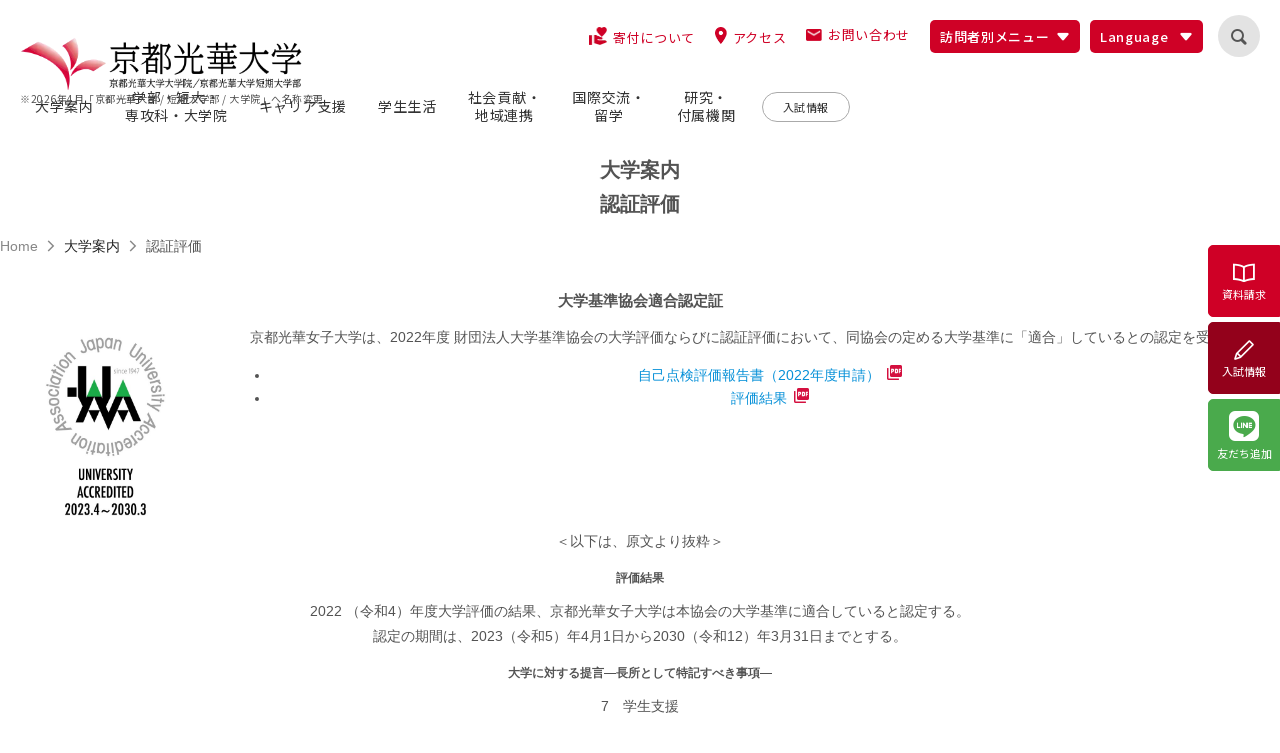

--- FILE ---
content_type: text/html; charset=UTF-8
request_url: https://www.koka.ac.jp/introduction/accreditation.html
body_size: 22239
content:

<!doctype html>
<html lang="ja">

<head>
  <meta charset="UTF-8">
      <title>認証評価 | 京都光華大学・京都光華大学短期大学部※2026年4月名称変更（現：京都光華女子大学）</title>
    <!-- 多言語切り替え -->
  <script src="//msta.j-server.com/MSTA/LUC2KYKOKA/js/msta.js"></script>
  <meta http-equiv="X-UA-Compatible" content="IE=edge">
  <meta name="viewport" content="width=device-width,initial-scale=1.0">
  <meta name="format-detection" content="telephone=no">
  <meta name="description" content="京都光華大学は、阪急電車・西京極駅下車徒歩7分と交通に便利な大学。幼稚園から大学院までの総合学園です。仏教精神に基づく「こころの教育」を基本としながら、大学での学び方や学習に必要な基礎知識・技能の習得など、学びを支える基礎をしっかりと身につけることができます。">
  <meta name="keywords" content="京都,光華,女子大学,大学,大学院,短大,オープンキャンパス,早狩,陸上,エンロールメント,GP,エンロールメント・マネジメント,学生支援">
  <!-- OGP設定 -->
  <meta property="og:type" content="website">
  <meta property="og:title" content="認証評価 | 京都光華大学・京都光華大学短期大学部※2026年4月名称変更（現：京都光華女子大学）">
  <meta property="og:description" content="京都光華大学は、阪急電車・西京極駅下車徒歩7分と交通に便利な大学。幼稚園から大学院までの総合学園です。仏教精神に基づく「こころの教育」を基本としながら、大学での学び方や学習に必要な基礎知識・技能の習得など、学びを支える基礎をしっかりと身につけることができます。">
  <meta property="og:url" content="https://www.koka.ac.jp/introduction/accreditation">
  <meta property="og:site_name" content="京都光華大学・京都光華大学短期大学部※2026年4月名称変更（現：京都光華女子大学）">
  <meta property="og:image" content="https://www.koka.ac.jp/wp-content/themes/www/assets2025/img/common/ogp.webp">
  <meta name="twitter:card" content="summary_large_image">
  <meta name="twitter:image" content="https://www.koka.ac.jp/wp-content/themes/www/assets2025/img/common/ogp.webp">
  <!--icon-->
  <meta name="mobile-web-app-capable" content="yes">
  <link rel="icon" sizes="192x192" href="/wp-content/themes/www/assets2025/img/common/app-icon.webp">
  <link rel="apple-touch-icon-precomposed" sizes="180x180" href="/wp-content/themes/www/assets2025/img/common/apple-touch-icon.webp">

  <!-- webフォント -->
  <link rel="preconnect" href="https://fonts.googleapis.com">
  <link rel="preconnect" href="https://fonts.gstatic.com" crossorigin>
  <link href="https://fonts.googleapis.com/css2?family=Noto+Sans+JP:wght@100..900&family=Old+Standard+TT:ital,wght@0,400;0,700;1,400&family=Playfair:ital,opsz,wght@0,5..1200,300..900;1,5..1200,300..900&family=Roboto+Slab:wght@100..900&family=Roboto:wght@100;300;400;500;700;900&family=Zen+Maru+Gothic&display=swap" rel="stylesheet">
  <link href="https://fonts.googleapis.com/css2?family=Montserrat:wght@400;500;600&display=swap" rel="stylesheet">

  <!--css-->
    <!-- トップページ以外に表示 -->
    <!-- 以下該当ページにて利用 -->
    <!-- 究め人（/kiwamebito/）、健康スポーツ栄養専攻（/sports-feature.html）、公認心理士（/kouninshinrishi/） -->
    <link href="https://fonts.googleapis.com/css2?family=Pacifico&display=swap" rel="stylesheet">
    <!-- expo2025 -->
    <link href="https://fonts.googleapis.com/css2?family=Zen+Kaku+Gothic+New:wght@400;500;700&display=swap" rel="stylesheet">
    <link href="https://fonts.googleapis.com/css2?family=Open+Sans:ital,wght@0,300..800;1,300..800&display=swap" rel="stylesheet">

    <!-- ここまで -->
    <link rel="stylesheet" href="/wp-content/themes/www/assets2025/css/style.css?202509241000">
    <!--javascript-->
  <script src="https://cdnjs.cloudflare.com/ajax/libs/modernizr/2.8.3/modernizr.min.js"></script>
  <script src="https://ajax.googleapis.com/ajax/libs/jquery/2.2.2/jquery.min.js"></script>
  <script src="https://cdnjs.cloudflare.com/ajax/libs/iScroll/5.2.0/iscroll.min.js"></script>
  <script type='text/javascript' src='/wp-content/plugins/lightbox-plus/js/jquery.colorbox.1.3.32.js'></script>
  <script src="/wp-content/themes/www/assets2025/js/vendor.js?202509241000"></script>
  <script src="/wp-content/themes/www/assets2025/js/script.js?202509241000"></script>


  <!-- Google Tag Manager -->
<script>(function(w,d,s,l,i){w[l]=w[l]||[];w[l].push({'gtm.start':
new Date().getTime(),event:'gtm.js'});var f=d.getElementsByTagName(s)[0],
j=d.createElement(s),dl=l!='dataLayer'?'&l='+l:'';j.async=true;j.src=
'https://www.googletagmanager.com/gtm.js?id='+i+dl;f.parentNode.insertBefore(j,f);
})(window,document,'script','dataLayer','GTM-K8G8RS');</script>
<!-- End Google Tag Manager -->
<meta name='robots' content='max-image-preview:large' />
	<style>img:is([sizes="auto" i], [sizes^="auto," i]) { contain-intrinsic-size: 3000px 1500px }</style>
	<link rel='dns-prefetch' href='//challenges.cloudflare.com' />
<link rel="alternate" type="application/rss+xml" title="京都光華大学・京都光華大学短期大学部※2026年4月名称変更（現：京都光華女子大学） &raquo; フィード" href="https://www.koka.ac.jp/feed/" />
<link rel="alternate" type="application/rss+xml" title="京都光華大学・京都光華大学短期大学部※2026年4月名称変更（現：京都光華女子大学） &raquo; コメントフィード" href="https://www.koka.ac.jp/comments/feed/" />
<link rel="alternate" type="text/calendar" title="京都光華大学・京都光華大学短期大学部※2026年4月名称変更（現：京都光華女子大学） &raquo; iCal フィード" href="https://www.koka.ac.jp/calendar/?ical=1" />
<script type="text/javascript">
/* <![CDATA[ */
window._wpemojiSettings = {"baseUrl":"https:\/\/s.w.org\/images\/core\/emoji\/16.0.1\/72x72\/","ext":".png","svgUrl":"https:\/\/s.w.org\/images\/core\/emoji\/16.0.1\/svg\/","svgExt":".svg","source":{"concatemoji":"https:\/\/www.koka.ac.jp\/wp-includes\/js\/wp-emoji-release.min.js"}};
/*! This file is auto-generated */
!function(s,n){var o,i,e;function c(e){try{var t={supportTests:e,timestamp:(new Date).valueOf()};sessionStorage.setItem(o,JSON.stringify(t))}catch(e){}}function p(e,t,n){e.clearRect(0,0,e.canvas.width,e.canvas.height),e.fillText(t,0,0);var t=new Uint32Array(e.getImageData(0,0,e.canvas.width,e.canvas.height).data),a=(e.clearRect(0,0,e.canvas.width,e.canvas.height),e.fillText(n,0,0),new Uint32Array(e.getImageData(0,0,e.canvas.width,e.canvas.height).data));return t.every(function(e,t){return e===a[t]})}function u(e,t){e.clearRect(0,0,e.canvas.width,e.canvas.height),e.fillText(t,0,0);for(var n=e.getImageData(16,16,1,1),a=0;a<n.data.length;a++)if(0!==n.data[a])return!1;return!0}function f(e,t,n,a){switch(t){case"flag":return n(e,"\ud83c\udff3\ufe0f\u200d\u26a7\ufe0f","\ud83c\udff3\ufe0f\u200b\u26a7\ufe0f")?!1:!n(e,"\ud83c\udde8\ud83c\uddf6","\ud83c\udde8\u200b\ud83c\uddf6")&&!n(e,"\ud83c\udff4\udb40\udc67\udb40\udc62\udb40\udc65\udb40\udc6e\udb40\udc67\udb40\udc7f","\ud83c\udff4\u200b\udb40\udc67\u200b\udb40\udc62\u200b\udb40\udc65\u200b\udb40\udc6e\u200b\udb40\udc67\u200b\udb40\udc7f");case"emoji":return!a(e,"\ud83e\udedf")}return!1}function g(e,t,n,a){var r="undefined"!=typeof WorkerGlobalScope&&self instanceof WorkerGlobalScope?new OffscreenCanvas(300,150):s.createElement("canvas"),o=r.getContext("2d",{willReadFrequently:!0}),i=(o.textBaseline="top",o.font="600 32px Arial",{});return e.forEach(function(e){i[e]=t(o,e,n,a)}),i}function t(e){var t=s.createElement("script");t.src=e,t.defer=!0,s.head.appendChild(t)}"undefined"!=typeof Promise&&(o="wpEmojiSettingsSupports",i=["flag","emoji"],n.supports={everything:!0,everythingExceptFlag:!0},e=new Promise(function(e){s.addEventListener("DOMContentLoaded",e,{once:!0})}),new Promise(function(t){var n=function(){try{var e=JSON.parse(sessionStorage.getItem(o));if("object"==typeof e&&"number"==typeof e.timestamp&&(new Date).valueOf()<e.timestamp+604800&&"object"==typeof e.supportTests)return e.supportTests}catch(e){}return null}();if(!n){if("undefined"!=typeof Worker&&"undefined"!=typeof OffscreenCanvas&&"undefined"!=typeof URL&&URL.createObjectURL&&"undefined"!=typeof Blob)try{var e="postMessage("+g.toString()+"("+[JSON.stringify(i),f.toString(),p.toString(),u.toString()].join(",")+"));",a=new Blob([e],{type:"text/javascript"}),r=new Worker(URL.createObjectURL(a),{name:"wpTestEmojiSupports"});return void(r.onmessage=function(e){c(n=e.data),r.terminate(),t(n)})}catch(e){}c(n=g(i,f,p,u))}t(n)}).then(function(e){for(var t in e)n.supports[t]=e[t],n.supports.everything=n.supports.everything&&n.supports[t],"flag"!==t&&(n.supports.everythingExceptFlag=n.supports.everythingExceptFlag&&n.supports[t]);n.supports.everythingExceptFlag=n.supports.everythingExceptFlag&&!n.supports.flag,n.DOMReady=!1,n.readyCallback=function(){n.DOMReady=!0}}).then(function(){return e}).then(function(){var e;n.supports.everything||(n.readyCallback(),(e=n.source||{}).concatemoji?t(e.concatemoji):e.wpemoji&&e.twemoji&&(t(e.twemoji),t(e.wpemoji)))}))}((window,document),window._wpemojiSettings);
/* ]]> */
</script>
<style id='wp-emoji-styles-inline-css' type='text/css'>

	img.wp-smiley, img.emoji {
		display: inline !important;
		border: none !important;
		box-shadow: none !important;
		height: 1em !important;
		width: 1em !important;
		margin: 0 0.07em !important;
		vertical-align: -0.1em !important;
		background: none !important;
		padding: 0 !important;
	}
</style>
<link rel='stylesheet' id='wp-block-library-css' href='https://www.koka.ac.jp/wp-includes/css/dist/block-library/style.min.css' type='text/css' media='all' />
<style id='classic-theme-styles-inline-css' type='text/css'>
/*! This file is auto-generated */
.wp-block-button__link{color:#fff;background-color:#32373c;border-radius:9999px;box-shadow:none;text-decoration:none;padding:calc(.667em + 2px) calc(1.333em + 2px);font-size:1.125em}.wp-block-file__button{background:#32373c;color:#fff;text-decoration:none}
</style>
<style id='global-styles-inline-css' type='text/css'>
:root{--wp--preset--aspect-ratio--square: 1;--wp--preset--aspect-ratio--4-3: 4/3;--wp--preset--aspect-ratio--3-4: 3/4;--wp--preset--aspect-ratio--3-2: 3/2;--wp--preset--aspect-ratio--2-3: 2/3;--wp--preset--aspect-ratio--16-9: 16/9;--wp--preset--aspect-ratio--9-16: 9/16;--wp--preset--color--black: #000000;--wp--preset--color--cyan-bluish-gray: #abb8c3;--wp--preset--color--white: #ffffff;--wp--preset--color--pale-pink: #f78da7;--wp--preset--color--vivid-red: #cf2e2e;--wp--preset--color--luminous-vivid-orange: #ff6900;--wp--preset--color--luminous-vivid-amber: #fcb900;--wp--preset--color--light-green-cyan: #7bdcb5;--wp--preset--color--vivid-green-cyan: #00d084;--wp--preset--color--pale-cyan-blue: #8ed1fc;--wp--preset--color--vivid-cyan-blue: #0693e3;--wp--preset--color--vivid-purple: #9b51e0;--wp--preset--gradient--vivid-cyan-blue-to-vivid-purple: linear-gradient(135deg,rgba(6,147,227,1) 0%,rgb(155,81,224) 100%);--wp--preset--gradient--light-green-cyan-to-vivid-green-cyan: linear-gradient(135deg,rgb(122,220,180) 0%,rgb(0,208,130) 100%);--wp--preset--gradient--luminous-vivid-amber-to-luminous-vivid-orange: linear-gradient(135deg,rgba(252,185,0,1) 0%,rgba(255,105,0,1) 100%);--wp--preset--gradient--luminous-vivid-orange-to-vivid-red: linear-gradient(135deg,rgba(255,105,0,1) 0%,rgb(207,46,46) 100%);--wp--preset--gradient--very-light-gray-to-cyan-bluish-gray: linear-gradient(135deg,rgb(238,238,238) 0%,rgb(169,184,195) 100%);--wp--preset--gradient--cool-to-warm-spectrum: linear-gradient(135deg,rgb(74,234,220) 0%,rgb(151,120,209) 20%,rgb(207,42,186) 40%,rgb(238,44,130) 60%,rgb(251,105,98) 80%,rgb(254,248,76) 100%);--wp--preset--gradient--blush-light-purple: linear-gradient(135deg,rgb(255,206,236) 0%,rgb(152,150,240) 100%);--wp--preset--gradient--blush-bordeaux: linear-gradient(135deg,rgb(254,205,165) 0%,rgb(254,45,45) 50%,rgb(107,0,62) 100%);--wp--preset--gradient--luminous-dusk: linear-gradient(135deg,rgb(255,203,112) 0%,rgb(199,81,192) 50%,rgb(65,88,208) 100%);--wp--preset--gradient--pale-ocean: linear-gradient(135deg,rgb(255,245,203) 0%,rgb(182,227,212) 50%,rgb(51,167,181) 100%);--wp--preset--gradient--electric-grass: linear-gradient(135deg,rgb(202,248,128) 0%,rgb(113,206,126) 100%);--wp--preset--gradient--midnight: linear-gradient(135deg,rgb(2,3,129) 0%,rgb(40,116,252) 100%);--wp--preset--font-size--small: 13px;--wp--preset--font-size--medium: 20px;--wp--preset--font-size--large: 36px;--wp--preset--font-size--x-large: 42px;--wp--preset--spacing--20: 0.44rem;--wp--preset--spacing--30: 0.67rem;--wp--preset--spacing--40: 1rem;--wp--preset--spacing--50: 1.5rem;--wp--preset--spacing--60: 2.25rem;--wp--preset--spacing--70: 3.38rem;--wp--preset--spacing--80: 5.06rem;--wp--preset--shadow--natural: 6px 6px 9px rgba(0, 0, 0, 0.2);--wp--preset--shadow--deep: 12px 12px 50px rgba(0, 0, 0, 0.4);--wp--preset--shadow--sharp: 6px 6px 0px rgba(0, 0, 0, 0.2);--wp--preset--shadow--outlined: 6px 6px 0px -3px rgba(255, 255, 255, 1), 6px 6px rgba(0, 0, 0, 1);--wp--preset--shadow--crisp: 6px 6px 0px rgba(0, 0, 0, 1);}:where(.is-layout-flex){gap: 0.5em;}:where(.is-layout-grid){gap: 0.5em;}body .is-layout-flex{display: flex;}.is-layout-flex{flex-wrap: wrap;align-items: center;}.is-layout-flex > :is(*, div){margin: 0;}body .is-layout-grid{display: grid;}.is-layout-grid > :is(*, div){margin: 0;}:where(.wp-block-columns.is-layout-flex){gap: 2em;}:where(.wp-block-columns.is-layout-grid){gap: 2em;}:where(.wp-block-post-template.is-layout-flex){gap: 1.25em;}:where(.wp-block-post-template.is-layout-grid){gap: 1.25em;}.has-black-color{color: var(--wp--preset--color--black) !important;}.has-cyan-bluish-gray-color{color: var(--wp--preset--color--cyan-bluish-gray) !important;}.has-white-color{color: var(--wp--preset--color--white) !important;}.has-pale-pink-color{color: var(--wp--preset--color--pale-pink) !important;}.has-vivid-red-color{color: var(--wp--preset--color--vivid-red) !important;}.has-luminous-vivid-orange-color{color: var(--wp--preset--color--luminous-vivid-orange) !important;}.has-luminous-vivid-amber-color{color: var(--wp--preset--color--luminous-vivid-amber) !important;}.has-light-green-cyan-color{color: var(--wp--preset--color--light-green-cyan) !important;}.has-vivid-green-cyan-color{color: var(--wp--preset--color--vivid-green-cyan) !important;}.has-pale-cyan-blue-color{color: var(--wp--preset--color--pale-cyan-blue) !important;}.has-vivid-cyan-blue-color{color: var(--wp--preset--color--vivid-cyan-blue) !important;}.has-vivid-purple-color{color: var(--wp--preset--color--vivid-purple) !important;}.has-black-background-color{background-color: var(--wp--preset--color--black) !important;}.has-cyan-bluish-gray-background-color{background-color: var(--wp--preset--color--cyan-bluish-gray) !important;}.has-white-background-color{background-color: var(--wp--preset--color--white) !important;}.has-pale-pink-background-color{background-color: var(--wp--preset--color--pale-pink) !important;}.has-vivid-red-background-color{background-color: var(--wp--preset--color--vivid-red) !important;}.has-luminous-vivid-orange-background-color{background-color: var(--wp--preset--color--luminous-vivid-orange) !important;}.has-luminous-vivid-amber-background-color{background-color: var(--wp--preset--color--luminous-vivid-amber) !important;}.has-light-green-cyan-background-color{background-color: var(--wp--preset--color--light-green-cyan) !important;}.has-vivid-green-cyan-background-color{background-color: var(--wp--preset--color--vivid-green-cyan) !important;}.has-pale-cyan-blue-background-color{background-color: var(--wp--preset--color--pale-cyan-blue) !important;}.has-vivid-cyan-blue-background-color{background-color: var(--wp--preset--color--vivid-cyan-blue) !important;}.has-vivid-purple-background-color{background-color: var(--wp--preset--color--vivid-purple) !important;}.has-black-border-color{border-color: var(--wp--preset--color--black) !important;}.has-cyan-bluish-gray-border-color{border-color: var(--wp--preset--color--cyan-bluish-gray) !important;}.has-white-border-color{border-color: var(--wp--preset--color--white) !important;}.has-pale-pink-border-color{border-color: var(--wp--preset--color--pale-pink) !important;}.has-vivid-red-border-color{border-color: var(--wp--preset--color--vivid-red) !important;}.has-luminous-vivid-orange-border-color{border-color: var(--wp--preset--color--luminous-vivid-orange) !important;}.has-luminous-vivid-amber-border-color{border-color: var(--wp--preset--color--luminous-vivid-amber) !important;}.has-light-green-cyan-border-color{border-color: var(--wp--preset--color--light-green-cyan) !important;}.has-vivid-green-cyan-border-color{border-color: var(--wp--preset--color--vivid-green-cyan) !important;}.has-pale-cyan-blue-border-color{border-color: var(--wp--preset--color--pale-cyan-blue) !important;}.has-vivid-cyan-blue-border-color{border-color: var(--wp--preset--color--vivid-cyan-blue) !important;}.has-vivid-purple-border-color{border-color: var(--wp--preset--color--vivid-purple) !important;}.has-vivid-cyan-blue-to-vivid-purple-gradient-background{background: var(--wp--preset--gradient--vivid-cyan-blue-to-vivid-purple) !important;}.has-light-green-cyan-to-vivid-green-cyan-gradient-background{background: var(--wp--preset--gradient--light-green-cyan-to-vivid-green-cyan) !important;}.has-luminous-vivid-amber-to-luminous-vivid-orange-gradient-background{background: var(--wp--preset--gradient--luminous-vivid-amber-to-luminous-vivid-orange) !important;}.has-luminous-vivid-orange-to-vivid-red-gradient-background{background: var(--wp--preset--gradient--luminous-vivid-orange-to-vivid-red) !important;}.has-very-light-gray-to-cyan-bluish-gray-gradient-background{background: var(--wp--preset--gradient--very-light-gray-to-cyan-bluish-gray) !important;}.has-cool-to-warm-spectrum-gradient-background{background: var(--wp--preset--gradient--cool-to-warm-spectrum) !important;}.has-blush-light-purple-gradient-background{background: var(--wp--preset--gradient--blush-light-purple) !important;}.has-blush-bordeaux-gradient-background{background: var(--wp--preset--gradient--blush-bordeaux) !important;}.has-luminous-dusk-gradient-background{background: var(--wp--preset--gradient--luminous-dusk) !important;}.has-pale-ocean-gradient-background{background: var(--wp--preset--gradient--pale-ocean) !important;}.has-electric-grass-gradient-background{background: var(--wp--preset--gradient--electric-grass) !important;}.has-midnight-gradient-background{background: var(--wp--preset--gradient--midnight) !important;}.has-small-font-size{font-size: var(--wp--preset--font-size--small) !important;}.has-medium-font-size{font-size: var(--wp--preset--font-size--medium) !important;}.has-large-font-size{font-size: var(--wp--preset--font-size--large) !important;}.has-x-large-font-size{font-size: var(--wp--preset--font-size--x-large) !important;}
:where(.wp-block-post-template.is-layout-flex){gap: 1.25em;}:where(.wp-block-post-template.is-layout-grid){gap: 1.25em;}
:where(.wp-block-columns.is-layout-flex){gap: 2em;}:where(.wp-block-columns.is-layout-grid){gap: 2em;}
:root :where(.wp-block-pullquote){font-size: 1.5em;line-height: 1.6;}
</style>
<link rel='stylesheet' id='contact-form-7-css' href='https://www.koka.ac.jp/wp-content/plugins/contact-form-7/includes/css/styles.css' type='text/css' media='all' />
<link rel='stylesheet' id='lightboxStyle-css' href='https://www.koka.ac.jp/wp-content/plugins/lightbox-plus/css/fancypants/colorbox.css' type='text/css' media='screen' />
<link rel="canonical" href="https://www.koka.ac.jp/introduction/accreditation.html" />
<meta name="tec-api-version" content="v1"><meta name="tec-api-origin" content="https://www.koka.ac.jp"><link rel="alternate" href="https://www.koka.ac.jp/wp-json/tribe/events/v1/" /><link rel="shortcut icon" type="image/x-icon" href="https://www.koka.ac.jp/wp-content/themes/koka/assets/img/favicon.ico" />
<link rel="apple-touch-icon" sizes="114x114" href="https://www.koka.ac.jp/wp-content/themes/koka/assets/img/apple-touch-icon-114x114.png">
<link rel="apple-touch-icon" sizes="144x144" href="https://www.koka.ac.jp/wp-content/themes/koka/assets/img/apple-touch-icon-144x144.png">
<style type="text/css">.broken_link, a.broken_link {
	text-decoration: line-through;
}</style></head>


<body id="accreditation" class="wp-singular page-template-default page page-id-3388 page-child parent-pageid-18 wp-theme-koka wp-child-theme-www bodyclass-introduction-accreditation tribe-theme-parent-koka tribe-theme-child-www tribe-no-js page-template-koka-www introduction">
<!-- Google Tag Manager (noscript) -->
<noscript><iframe src="https://www.googletagmanager.com/ns.html?id=GTM-K8G8RS"
height="0" width="0" style="display:none;visibility:hidden"></iframe></noscript>
<!-- End Google Tag Manager (noscript) -->

<div class="drawer drawer-top">

<!-- header -->
<header class="l-header" role="banner">
  <div class="l-header__content">
    <div class="l-menu_wrap"></div>

    <h1 class="l-header__content__logo">
      <a href="/"><img src="/wp-content/themes/www/assets2025/img/common/logo-koka-list.webp" alt="京都光華大学・京都光華大学短期大学部"></a>
      <p class="u-small">※2026年4月「京都光華大学 / 短期大学部 / 大学院」へ名称変更</p>
    </h1>

    <ul class="spMenuBtn">
      <li class="spMenuBtn__list visitorBtn">
        <div class="sideBorder">
          <span>訪問者別</span>
        </div>
      </li>
      <li class="admissionBtn">
        <div class="sideBorder">
          <a href="/admission/" target="_blank" rel="noopener">
            <span>入試情報</span>
          </a>
        </div>
      </li>
      <li class="spMenuBtn__list hamburgerBtn">
        <span>menu</span>
      </li>
    </ul>

    <div class="forSp_visitor"> <!-- 訪問者別メニュー SP版 -->
      <div class="l-header__visitor">
        <h2 class="visitorTitle">訪問者別メニュー</h2>
        <ul class="visitorList">
          <li><a href="/admission/" target="_blank" rel="noopener">受験生の方</a></li>
          <li><a href="/for/ordinary.html">地域・一般の方</a></li>
          <li><a href="/for/student.html">在学生の方</a></li>
          <li><a href="/for/h_teacher.html">高校の先生</a></li>
          <li><a href="/for/graduate.html">卒業生の方</a></li>
          <li><a href="/careerup/placement/employer.html">採用担当の方</a></li>
          <li><a href="/for/parent.html">保護者の方</a></li>
          <li><a href="/info/visit.html">キャンパス見学を<br>ご希望の方</a></li>
          <li><a href="https://webetc.koka.ac.jp/kokusai/foreigner_Admission.php" target="_blank" rel="noopener">外国人学生の方</a></li>
        </ul>
      </div>
    </div>

    <div class="megaNav">
      <div class="megaNav__inner">
        <!-- 背景 赤 -->
        <div class="megaNav__top">

          <div class="banner_forSp">
            <a href="/about/">
              <img src="/wp-content/themes/www/assets2025/img/common/banner-about.webp" alt="" width="369" height="92">
            </a>
          </div>

          <ul class="megaNav__top__list">
            <li>
              <a href="https://gakuen.koka.ac.jp/outline/donation" target="_blank">
                <span class="navilist-icon"><img src="/wp-content/themes/www/assets2025/img/common/header-donation.webp" alt=""></span>
                <span class="navilist-txt">寄付について</span>
              </a>
            </li>
            <li>
              <a href="/info/access.html">
                <span class="navilist-icon"><img src="/wp-content/themes/www/assets2025/img/common/header-pin.webp" alt=""></span>
                <span class="navilist-txt">アクセス</span>
              </a>
            </li>
            <li>
              <a href="/info/contact.html">
                <span class="navilist-icon"><img src="/wp-content/themes/www/assets2025/img/common/header-footer-mail.webp" alt=""></span>
                <span class="navilist-txt">お問い合わせ</span>
              </a>
            </li>
          </ul>

          <div class="forPc_visitor"></div> <!-- 訪問者別メニュー PC版 （SP版のhtmlがクローンされる） -->

          <!-- 多言語切り替え -->
          <div class="megaNav__top__language">
            <span id="msta_langArea" style="display:none;">
              <a id="msta_lang_ja" href="javascript:void(0);">日本語</a>
              <a id="msta_lang_en" href="javascript:void(0);">英語</a>
              <a id="msta_lang_zh" href="javascript:void(0);">简体中文</a>
              <a id="msta_lang_tw" href="javascript:void(0);">繁體中文</a>
              <a id="msta_lang_ko" href="javascript:void(0);">한국어</a>
            </span>

            <div class="langBox">
              <h2 class="langTitle"><span>Language</span></h2>
              <!-- ここから触らない -->
              <div class="langList">
                <olang>
                  <ul class="msta_menu">
                    <li onclick="document.getElementById('msta_lang_ja').click();">日本語</li>
                    <li onclick="document.getElementById('msta_lang_en').click();">English</li>
                    <li onclick="document.getElementById('msta_lang_zh').click();">简体中文</li>
                    <li onclick="document.getElementById('msta_lang_tw').click();">繁體中文</li>
                    <li onclick="document.getElementById('msta_lang_ko').click();">한국어</li>
                  </ul>
                </olang>
              </div>
            </div>
          </div>

          <div class="megaNav__top__search drawer-search">
            <script async src="https://cse.google.com/cse.js?cx=17519de3bebf34f47"></script>
            <div class="gcse-searchbox-only"></div>
          </div>
        </div>

        <!-- 背景 白 -->
        <div class="megaNav__white">
          <div class="megaMenu-closeBtn"></div>
          <ul class="megaMenu">
            <li class="megaMenu__item">
              <div class="megaTitle js-megaMenu">大学案内</div>
              <div class="megaChild js-megaChild">
                <div class="megaChild__inner">
                  <div class="megaChild__title">
                    <a class="indexLink" href="/introduction/">
                      <span class="indexLink__jp">大学案内</span>
                      <span class="indexLink__en">introduction</span>
                    </a>
                    <div class="banner_indexBottom">
                      <a href="/about/">
                        <img src="/wp-content/themes/www/assets2025/img/common/banner-about.webp" alt="" width="369" height="92">
                      </a>
                    </div>
                  </div>
                  <div class="megaChild__links">
                    <div class="flexInner">
                      <ul class="megaLinkList">
                        <li><a href="/introduction/message.html">学長メッセージ</a></li>
                        <li><a href="/introduction/spirit.html">建学の精神</a></li>
                        <li><a href="/introduction/policy.html">教育方針</a></li>
                        <li><a href="/introduction/regulations.html">学則</a></li>
                        <li><a href="/introduction/history.html">光華女子学園の歩み</a></li>
                        <li><a href="/introduction/scheme.html">事業計画・事業報告</a></li>
                      </ul>
                    </div>
                    <div class="flexInner">
                      <ul class="megaLinkList">
                        <li><a href="/about/">大学紹介</a></li>
                        <li><a href="/introduction/publish.html">教育情報の公開</a></li>
                        <li><a href="/introduction/accreditation.html">認証評価</a></li>
                        <li><a href="/teacher/">教員紹介</a></li>
                        <li><a href="/campuslife/facilities.html">施設紹介</a></li>
                        <li><a href="/info/access.html">交通アクセス</a></li>
                      </ul>
                    </div>
                  </div>
                </div>
              </div>
            </li>
            <li class="megaMenu__item">
              <div class="megaTitle js-megaMenu">学部・短大・<br>専攻科・大学院</div>
              <div class="megaChild js-megaChild">
                <div class="megaChild__inner longContent">

                  <div class="megaChild__title">
                    <a class="indexLink" href="/faculty/">
                      <span class="indexLink__jp">学部・短大・<br>専攻科・大学院</span>
                      <span class="indexLink__en">faculty</span>
                    </a>
                    <div class="megaChild__title__commonness">
                      <h3 class="megaNavTitle mb-25">全学共通の学び（大学・短大）</h3>
                      <h4 class="blockTitle bk-commonness"><a href="/faculty/commonness.html">全学共通の学び</a></h4>
                    </div>
                  </div>
                  <div class="megaChild__links minipadding">
                    <div class="flexInner longInner">
                      <h3 class="megaNavTitle mb-25">大学</h3>
                      <div class="grid__item">
                        <div>
                          <div class="mb-20">
                            <h4 class="blockTitle bk-sociology"><div>社会学部</div></h4>
                            <ul class="megaLinkList">
                              <li>
                                <a href="https://www.koka.ac.jp/sociology/">
                                  社会共創学科<sup>※</sup>
                                  <span class="annotation_desc">※2026年4月開設</span>
                                </a>
                              </li>
                            </ul>
                          </div>
                          <div class="mb-20">
                            <h4 class="blockTitle bk-child"><div>こども教育学部</div></h4>
                            <ul class="megaLinkList">
                              <li><a href="/child/">こども教育学科</a></li>
                            </ul>
                          </div>
                          <div class="mb-20">
                            <h4 class="blockTitle bk-reha"><div>看護福祉リハビリテーション学部</div></h4>
                            <ul class="megaLinkList">
                              <li><a href="/nursing/">看護学科</a></li>
                              <li><a href="/ot/">福祉リハビリテーション学科 <br>作業療法専攻</a></li>
                              <li><a href="/speech/">福祉リハビリテーション学科 <br>言語聴覚専攻</a></li>
                            </ul>
                          </div>
                        </div>
                        <div>
                          <div class="mb-20">
                            <h4 class="blockTitle bk-health"><div>健康科学部</div></h4>
                            <ul class="megaLinkList">
                              <li><a href="/dietitian/dietitian/">健康栄養学科 <br>管理栄養士専攻</a></li>
                              <li><a href="/dietitian/sports/">健康栄養学科 <br>健康スポーツ栄養専攻</a></li>
                              <li><a href="/psychology/">心理学科</a></li>
                            </ul>
                          </div>

                          <h3 class="megaNavTitle">在学生向け 学部学科</h3>
                          <ul class="megaLinkList">
                            <li>
                              <a href="/welfare/">
                                <span class="fac_small">看護福祉リハビリテーション学部</span> <br>福祉リハビリテーション学科 <br>社会福祉専攻<br>
                                <span class="annotation_desc">※2024年度入学者まで</span>
                              </a>
                            </li>
                            <li>
                              <a href="/career/">
                                <span class="fac_small">キャリア形成学部</span> <br>キャリア形成学科<br>
                                <span class="annotation_desc">※2025年度入学者まで</span>
                              </a>
                            </li>
                            <li>
                              <a href="/healthcare/">
                                人間健康学群<br>
                                <span class="annotation_desc">※2025年度入学者まで</span>
                              </a>
                            </li>
                          </ul>
                        </div>
                      </div>
                    </div>
                    <div class="flexInner">
                      <div class="mb-30">
                        <h3 class="megaNavTitle">短期大学部</h3>
                        <ul class="megaLinkList">
                          <li><a href="/dental/">歯科衛生学科<small>（3年制）</small></a></li>
                          <li><a href="/lifedesign/">ライフデザイン学科</a></li>
                        </ul>
                      </div>
                      <div class="mb-30">
                        <h3 class="megaNavTitle">専攻科</h3>
                        <ul class="megaLinkList">
                          <li><a href="/midwifery/">助産学専攻科</a></li>
                        </ul>
                      </div>
                      <div class="mb-30">
                        <h3 class="megaNavTitle">大学院</h3>
                        <ul class="megaLinkList">
                          <li><a href="/gs_nursing/">看護学研究科 看護学専攻 [修士課程]</a></li>
                          <li><a href="/gs_psychology/">心理学研究科 臨床心理学専攻 [修士課程]</a></li>
                        </ul>
                      </div>
                    </div>
                  </div>
                </div>
              </div>
            </li>
            <li class="megaMenu__item">
              <div class="megaTitle js-megaMenu">キャリア支援</div>
              <div class="megaChild js-megaChild">
                <div class="megaChild__inner">
                  <div class="megaChild__title">
                    <a class="indexLink" href="/careerup/">
                      <span class="indexLink__jp">キャリア支援</span>
                      <span class="indexLink__en">careerup</span>
                    </a>
                  </div>
                  <div class="megaChild__links">
                    <div class="flexInner">
                      <ul class="megaLinkList">
                        <li><a href="/careerup/education/">キャリア教育</a></li>
                        <li><a href="/careerup/placement/list.html">就職実績</a></li>
                        <li><a href="https://st.uc.career-tasu.jp/login/?id=933a6851ad0d84a737b214887781b816" target="_blank" rel="noopener">KOKA Career</a></li>
                      </ul>
                    </div>
                    <div class="flexInner">
                      <ul class="megaLinkList">
                        <li><a href="/careerup/placement/">就職支援</a></li>
                        <li><a href="/careerup/education/backup.html">資格取得</a></li>
                      </ul>
                    </div>
                  </div>
                </div>
              </div>
            </li>
            <li class="megaMenu__item">
              <div class="megaTitle js-megaMenu">学生生活</div>
              <div class="megaChild js-megaChild">
                <div class="megaChild__inner">
                  <div class="megaChild__title">
                    <a class="indexLink" href="/campuslife/">
                      <span class="indexLink__jp">学生生活</span>
                      <span class="indexLink__en">campuslife</span>
                    </a>
                  </div>
                  <div class="megaChild__links">
                    <div class="flexInner">
                      <ul class="megaLinkList">
                        <li><a href="/campuslife/enrollment.html">京都光華のサポート体制</a></li>
                        <li><a href="/calendar/">イベントカレンダー</a></li>
                        <li><a href="/campuslife/event.html">年間行事予定</a></li>
                        <li><a href="/campuslife/edu_support.html">教育サポート</a></li>
                        <li><a href="/campuslife/academic_support.html">編入学・進学サポート</a></li>
                        <li><a href="/campuslife/life_support.html">学生生活サポート</a></li>
                      </ul>
                    </div>
                    <div class="flexInner">
                      <ul class="megaLinkList">
                        <li><a href="/campuslife/aid.html">奨学金や多様な制度</a></li>
                        <li><a href="/campuslife/living.html">一人暮らしをサポート</a></li>
                        <li><a href="/campuslife/circle.html">クラブ・サークル活動 / 課外活動</a></li>
                        <li><a href="/campuslife/cyber.html">充実の情報システム</a></li>
                        <li><a href="/campuslife/facilities.html">施設紹介</a></li>
                        <li><a href="/campuslife/environment.html">学びの環境</a></li>
                      </ul>
                    </div>
                  </div>
                </div>
              </div>
            </li>
            <li class="megaMenu__item">
            <div class="megaTitle js-megaMenu">社会貢献・<br>地域連携</div>
            <div class="megaChild js-megaChild">
              <div class="megaChild__inner middleContent">
                <div class="megaChild__title">
                  <a class="indexLink" href="/community/">
                    <span class="indexLink__jp">社会貢献・地域連携</span>
                    <span class="indexLink__en">community</span>
                  </a>
                </div>
                <div class="megaChild__links minipadding">
                  <div class="flexInner middleInner">
                    <h3 class="megaNavTitle">取り組み一覧</h3>
                    <div class="grid__item">
                      <ul class="megaLinkList">
                        <li><a href="/community/report/">取り組みレポート</a></li>
                        <li><a href="/community/open-lecture.html">公開講座</a></li>
                        <li><a href="/community/agreement.html">地域との協定締結</a></li>
                        <li><a class="u-noIcon" href="https://clinic.koka.ac.jp/" target="_blank" rel="noopener">光華もの忘れ・フレイルクリニック</a></li>
                        <li><a href="/community/childrearing.html">子育て支援</a></li>
                        <li><a href="/community/speech-advisory.html">失語症何でも相談室</a></li>
                        <li><a href="/institution/counseling.html">カウンセリングセンター</a></li>
                      </ul>
                      <div>
                        <div class="mb-40">
                          <ul class="megaLinkList">
                            <li><a href="/introduction/edual.html">光華EDUALプログラム</a></li>
                            <li><a href="https://www.koka.ac.jp/news/17517/">リカレント教育</a></li>
                            <li><a href="/community/audit.html">科目等履修制度・聴講制度</a></li>
                            <li><a href="/community/koudai/">高大接続</a></li>
                            <li><a href="/community/jinken/">人権啓発センター</a></li>
                            <li><a href="/tanemakuhitotachi/">種まく人たち</a></li>
                            <li><a href="/community/partner.html">社会共創パートナー</a></li>
                          </ul>
                        </div>
                      </div>
                    </div>
                  </div>
                  <div class="flexInner">
                    <h3 class="megaNavTitle">関連施設・団体</h3>
                    <ul class="megaLinkList">
                      <li><a href="/crc/">地域連携推進センター</a></li>
                      <li><a href="/community/environmental.html">環境教育推進室</a></li>
                      <li><a href="https://webetc.koka.ac.jp/use/krc/" target="_blank">K+RunningClub</a></li>
                    </ul>
                  </div>
                </div>
              </div>
            </div>
          </li>
            <li class="megaMenu__item">
              <div class="megaTitle js-megaMenu">国際交流・<br>留学</div>
              <div class="megaChild js-megaChild">
                <div class="megaChild__inner">
                  <div class="megaChild__title">
                    <a class="indexLink" href="https://webetc.koka.ac.jp/kokusai/" target="_blank" rel="noopener">
                      <span class="indexLink__jp">国際交流・留学</span>
                      <span class="indexLink__en">international</span>
                    </a>
                  </div>
                  <div class="megaChild__links">
                    <div class="flexInner">
                      <ul class="megaLinkList">
                        <li><a href="https://webetc.koka.ac.jp/kokusai/index_2.php" target="_blank" rel="noopener">海外留学・研修手続き</a></li>
                        <li><a href="https://webetc.koka.ac.jp/kokusai/gn_1.php" target="_blank" rel="noopener">学内の国際交流</a></li>
                      </ul>
                    </div>
                    <div class="flexInner">
                      <ul class="megaLinkList">
                        <li><a href="https://webetc.koka.ac.jp/kokusai/k_1.php" target="_blank" rel="noopener">研修タイプ</a></li>
                        <li><a href="https://webetc.koka.ac.jp/kokusai/foreigner.php" target="_blank" rel="noopener">外国人留学生</a></li>
                      </ul>
                    </div>
                  </div>
                </div>
              </div>
            </li>
            <li class="megaMenu__item">
              <div class="megaTitle js-megaMenu">研究・<br>付属機関</div>
              <div class="megaChild js-megaChild">
                <div class="megaChild__inner">
                  <div class="megaChild__title">
                    <a class="indexLink" href="/institution/">
                      <span class="indexLink__jp">研究・付属機関</span>
                      <span class="indexLink__en">institution</span>
                    </a>
                  </div>
                  <div class="megaChild__links">
                    <div class="flexInner">
                      <ul class="megaLinkList">
                        <li><a href="/institution/foodco.html">食共創研究所</a></li>
                        <li><a href="https://clinic.koka.ac.jp/" target="_blank" rel="noopener">光華もの忘れ・フレイルクリニック</a></li>
                        <li><a href="https://webetc.koka.ac.jp/shinsyu/">真宗文化研究所</a></li>
                      </ul>
                    </div>
                    <div class="flexInner">
                      <ul class="megaLinkList">
                        <li><a href="https://webetc.koka.ac.jp/use/toshokan/" target="_blank" rel="noopener">図書館</a></li>
                        <li><a href="/institution/counseling.html">カウンセリングセンター</a></li>
                        <li><a href="/kiwamebito/">究め人</a></li>
                      </ul>
                    </div>
                  </div>
                </div>
              </div>
            </li>
          </ul>
          <div class="admissionPcBtn"><a class="admissionPcBtn__inner" href="/admission/" target="_blank" rel="noopener">入試情報</a></div>
        </div>
      </div>
    </div>

  </div>
</header>

<div class="l-container">

<!-- l-content -->
<div class="l-content">
  <main class="l-main" role="main">

                  
<div class="contentTop">
  <h1 class="pageTitle">
    <div class="pageTitle__inner">
              <div class="parent_title">大学案内</div>
            <div class="main_title">認証評価</div>
    </div>
  </h1>

  
    <ul class="breadcrumbs">
    <li><a href="https://www.koka.ac.jp/">Home</a></li>
    
        <li><a href="https://www.koka.ac.jp/introduction/">大学案内</a></li>
    
    <li>認証評価</li>
  </ul>

</div>
<!--/ .contentTop -->


      <article class="pageArticle">

        <section class="sect">
          <h2 class="sectTitle">大学基準協会適合認定証</h2>
          <div class="fBox">
            <div class="fBox__img">
              <figure><img decoding="async" src="https://www.koka.ac.jp/img/2023/04/8772eba33c64624f3b859c650b796570.jpg" width="130" height="160" alt="UNIVERSITY ACCREDITED2023.4-2030.3" /></figure>
            </div>
            <div class="fBox__text">
              <p>京都光華女子大学は、2022年度 財団法人大学基準協会の大学評価ならびに認証評価において、同協会の定める大学基準に「適合」しているとの認定を受けました。</p>
              <ul class="linkBoxList col2">
                <li><a href="/img/2023/04/7d87fa93da57bc65d7f1367fe7ae152a.pdf">自己点検評価報告書（2022年度申請）</a></li>
                <li><a href="/img/2023/04/db747cd44bf220a2a090006904c93770.pdf">評価結果</a></li>
              </ul>
            </div>
          </div>

          <p>＜以下は、原文より抜粋＞</p>

          <h3 class="cptTitle">評価結果</h3>
          <p>2022 （令和4）年度大学評価の結果、京都光華女子大学は本協会の大学基準に適合していると認定する。<br>
            認定の期間は、2023（令和5）年4月1日から2030（令和12）年3月31日までとする。</p>

          <h3 class="cptTitle">大学に対する提言―長所として特記すべき事項―</h3>
          <p>7　学生支援<br>
           １）「学習ステーション」において、ピア・サポーターを募り、一部の必修科目と連動した授業外支援のほか、学生が企画した支援を通じて支援する学生と支援を受ける学生の双方の成長につながっている。また、近年では「学習ステーション」と「女性キャリア開発研究センター」等の諸組織との連携を開始し、学科・学年を超えて学生が関心のあるテーマについて少人数で自主的に学ぶグループ「学B ooo （マナブー）」の実施や教職員が学生の学習状況を共有する「きずなネットワーク」の形成など、 「エンロールメントマネジメント（ＥＭ） 」 の方針に沿った活動を発展させることで、早期に必要なサポートを行い、退学率の減少といった成果がみられ ることは評価できる。</p>
        </section>

        <section class="sect">
          <h2 class="sectTitle">大学・短期大学基準協会適格認定証</h2>
          <div class="fBox">
            <div class="fBox__img">
              <figure><img decoding="async" src="https://www.koka.ac.jp/img/2023/04/0211dd71b3c21e2358ec8b3c0af14bc5.jpg" width="130" height="160" alt="JACA" /></figure>
            </div>
            <div class="fBox__text">
              <p>京都光華女子大学短期大学部は、2022（令和4）年度 財団法人大学・短期大学基準協会の機関別評価において、同協会の定める短期大学基準を満たしているとして、「適格」との認定を受けました。</p>
              <ul class="linkBoxList col2">
                <li><a href="/img/2023/04/0b8a54d06940ecf65ff131402eb466ff.pdf">自己点検評価報告書（2022年度申請）</a></li>
                <li><a href="/img/2023/04/8149a5b17f09085aa2ed7841e4d6d178.pdf">評価結果</a></li>
              </ul>
            </div>
          </div>



         <p>＜以下は、原文より抜粋＞</p>

          <h3 class="cptTitle">機関別評価結果</h3>
          <p>京都光華女子大学短期大学部は、本協会が定める短期大学評価基準を満たしていることから、令和5年3月10日付で適格と認める。</p>

          <h3 class="cptTitle">特に優れた試みと評価できる事項</h3>
          <p>本協会は以下の事項について、高等教育機関として短期大学が有すべき水準に照らし、優れた成果をあげている試みや特長的な試みと考える。</p>

          <h4 class="subTitle">基準Ⅰ 建学の精神と教育の効果</h4>
          <h5 class="subSubTitle">テーマC 内部質保証</h5>
          <ul>
            <li>PROGスコアと卒業認定・学位授与の方針の達成度の相関分析を行い、到達目標、評価方法の点検・改善を行っている。PROGは汎用的能力を見る値であり、専門性によっては相関がなくても良い科目も存在している。そこで、卒業認定・学位授与の方針の達成度とPROGの相関を見る際には、PROGと同じ能力を志向する科目を抽出して、それらの科目から算出した卒業認定・学位授与の方針の達成度との相関を見るなど工夫し、点検と改善につなげている。</li>
          </ul>

          <h4 class="subTitle">基準Ⅱ 教育課程と学生支援</h4>
          <h5 class="subSubTitle">テーマA 教育課程</h5>
          <ul>
            <li>プロジェクト型PBL（課題解決型学習）や産学連携型PBL（課題解決型学習）等、発展的なアクティブ・ラーニングを導入し、職業への接続を意識した教育が展開されている。その効果検証は、GPAのみならず、総合的評価提示システム（Me-L）や学習ポートフォリオシステム等で適切に行われ、その結果は授業改善や学生指導に生かされている。</li>
            <li>アセスメントポリシーを策定し、学習成果の獲得状況を測定する仕組みを明確化している。GPAに加え、量的評価を行う総合的評価提示システム（Me-L）、自己評価を行う達成感ポートフォリオ、卒業認定・学位授与の方針の達成に関連する根拠を収集して発表・評価する学習ポートフォリオシステム等の評価手法を有効に活用し、量的・質的データに基づき学習成果を多面的に評価する体制が整備されている。</li>
            <li>獲得した学習成果は、分かりやすいように可視化され、各学期にプレディプロマ・サプリメント、卒業時にディプロマ・サプリメントとして学生にフィードバックする仕組みが整備され、学生の次なる目標設定や2年間の学習成果の振り返り等に活用されている。</li>
          </ul>
          <h5 class="subSubTitle">テーマB 学生支援</h5>
          <ul>
            <li>学科独自の学生活動組織の一つである学生リーダー組織「D‘＊Light」は、学内外問わず広く活動していて定評があり、他の学生の模範となるものである。</li>
          </ul>
          <h4 class="subTitle">基準Ⅲ　教育資源と財的資源</h4>
          <h5 class="subSubTitle">テーマC 技術的資源をはじめとするその他の教育資源</h5>
          <ul>
            <li>中期計画に基づきICT教育環境の整備を強化するため、人的資源は、情報システム部及び学習ステーションに技術的、専門的な支援員を配置し、物的・技術的資源は、学生ポータルサイトの「光華navi」を導入し、また、学内全域に無線アクセスポイントを設置し、学術情報ネットワーク（SINET）接続により、常時安定したネットワーク環境を構築している。</li>
          </ul>
        </section>

        <section class="sect">
          <h2 class="sectTitle">過去の認証評価結果について</h2>
          <h3 class="cptTitle">大学（平成27年度申請）</h3>
          <ul class="linkBoxList">
            <li><a href="/img/2023/04/dai_ninsyo.pdf">自己点検評価報告書</a></li>
            <li><a href="/img/2023/04/dai_hyoka.pdf">評価結果</a></li>
          </ul>

          <h3 class="cptTitle">短期大学部（平成27年度申請）</h3>
          <ul class="linkBoxList">
            <li><a href="/img/2023/04/tan_hyoka.pdf">自己点検評価報告書</a></li>
            <li><a href="/img/2023/04/tan_kikan.pdf">評価結果</a></li>
          </ul>
        </section>

        <section class="sect">
          <h2 class="sectTitle">自己点検・評価結果</h2>
          <p>学校教育法第109条第1項では、「大学は、その教育研究水準の向上に資するため、文部科学大臣の定めるところにより、当該大学の教育及び研究、組織及び運営並びに施設及び設備の状況について自ら点検及び評価を行い、その結果を公表するものとする。」と定められています。</br>
            本学は、学長を中心に内部質保証の体制を構築し、教育・研究活動等の自己点検・評価活動を行っています。
          </p>
          <h4 class="subTitle">短期大学部</h4>
            <ul class="linkBoxList col2">
              <li><a href="/wp-content/themes/www/assets/file/introduction/accreditation/2018_jikotennken.pdf">平成30年度　自己点検・評価報告書</a></li>
              <li><a href="/wp-content/themes/www/assets/file/introduction/accreditation/2019_jikotennken.pdf">令和元年度　自己点検・評価報告書</a></li>
              <li><a href="/wp-content/themes/www/assets/file/introduction/accreditation/2020_jikotennken.pdf">令和2年度　自己点検・評価報告書</a></li>
            </ul>
          </section>

      </article>
<div class="local-navi">
	<ul class="flexBox">
		<li id="ln_message"><a href="https://www.koka.ac.jp/introduction/message.html">学長メッセージ</a></li>
		<li id="ln_spirit"><a href="https://www.koka.ac.jp/introduction/spirit.html">建学の精神</a></li>
		<li id="ln_policy"><a href="https://www.koka.ac.jp/introduction/policy.html">教育方針</a></li>
		<li id="ln_regulations"><a href="https://www.koka.ac.jp/introduction/regulations.html">学則</a></li>
		<li id="ln_history"><a href="https://www.koka.ac.jp/introduction/history.html">光華女子学園の歩み</a></li>
		<li id="ln_scheme"><a href="https://www.koka.ac.jp/introduction/scheme.html">事業計画・事業報告</a></li>
		<li id="ln_publish"><a href="https://www.koka.ac.jp/introduction/publish.html">教育情報の公開</a></li>
		<li id="ln_facilities"><a href="https://www.koka.ac.jp/teacher/">教員紹介</a></li>
		<li id="ln_facilities"><a href="https://www.koka.ac.jp/campuslife/facilities.html">施設紹介</a></li>
		<li id="ln_access"><a href="https://www.koka.ac.jp/info/access.html">交通アクセス</a></li>
	</ul>
</div>
            </main>
  <!--/ .l-main -->
</div>
<!--/ .l-content -->

<!-- footer -->
<footer class="l-footer" role="contentinfo">
  <div class="l-footer__top">
    <div class="l-footer__top__inner">
      <div class="l-footer__top__info">
        <a class="footerLogo" href="/">
          <img src="/wp-content/themes/www/assets2025/img/common/logo-koka-list.webp" alt="京都光華大学・京都光華大学短期大学部" width="260">
        </a>
        <p class="footerAddress">
          <span>〒615-0882　京都市右京区西京極葛野町38</span>
        </p>
        <div class="logo_desc">※2026年4月 「京都光華大学 / 短期大学部 / 大学院」へ<span>名称変更</span></div>
        <ul class="footerBanner">
          <li>
            <a class="u-noIcon" href="https://www.koka.ac.jp/wellbeing/" target="_blank">
              <img src="/wp-content/themes/www/assets2025/img/common/footer-banner-wellbeing.webp" alt="">
            </a>
          </li>
          <li>
            <a class="u-noIcon" href="https://www.koka.ac.jp/evolution/" target="_blank">
              <img src="/wp-content/themes/www/assets2025/img/common/footer-banner-coed.webp" alt="">
            </a>
          </li>
        </ul>
      </div>
      <div class="l-footer__top__links">
        <ul class="footerLinks">
          <li><a href="/introduction/"><span class="dotArrow-b"></span>大学案内</a></li>
          <li><a href="/faculty/"><span class="dotArrow-b"></span>学部・短大・専攻科・大学院</a></li>
          <li><a href="/careerup/"><span class="dotArrow-b"></span>キャリア支援</a></li>
          <li><a href="/campuslife/"><span class="dotArrow-b"></span>学生生活</a></li>
          <li><a href="/community/"><span class="dotArrow-b"></span>社会貢献・地域連携</a></li>
          <li><a href="https://webetc.koka.ac.jp/kokusai/" target="_blank"><span class="dotArrow-b"></span>国際交流・留学</a></li>
          <li><a href="/institution/"><span class="dotArrow-b"></span>研究・付属機関</a></li>
        </ul>
        <ul class="footerLinks">
          <li><a href="/admission/" target="_blank" rel="noopener"><span class="dotArrow-b"></span>受験生の方</a></li>
          <li><a href="/for/ordinary.html"><span class="dotArrow-b"></span>地域・一般の方</a></li>
          <li><a href="/for/student.html"><span class="dotArrow-b"></span>在学生の方</a></li>
          <li><a href="/for/h_teacher.html"><span class="dotArrow-b"></span>高校の先生</a></li>
          <li><a href="/for/graduate.html"><span class="dotArrow-b"></span>卒業生の方</a></li>
          <li><a href="/careerup/placement/employer.html"><span class="dotArrow-b"></span>採用ご担当者の方</a></li>
          <li><a href="/for/parent.html"><span class="dotArrow-b"></span>保護者の方</a></li>
        </ul>
      </div>
      <div class="l-footer__top__sns">
        <ul class="snsLink">
          <li>
            <a href="https://instagram.com/kyotokoka38/" target="_blank">
              <span><img src="/wp-content/themes/www/assets2025/img/common/icon-sns-instagram.webp" alt=""></span>
            </a>
          </li>
          <li>
            <a href="https://www.youtube.com/user/kokahp" target="_blank">
              <span><img src="/wp-content/themes/www/assets2025/img/common/icon-sns-youtube.webp" alt=""></span>
            </a>
          </li>
        </ul>
      </div>
    </div>
  </div>

  <div class="l-footer__pageTop js-pageTop"> <a href="#"><span class="l-footer__pageTop__txt">page top</span></a> </div>

  <div class="l-footer__center">
    <div class="l-footer__center__inner">
      <ul class="footerOther">
        <li><a href="https://gakuen.koka.ac.jp/" target="_blank">学校法人光華女子学園</a></li>
        <li><a href="/">京都光華女子大学/大学院/短期大学部</a></li>
        <li><a href="http://hs.koka.ac.jp/" target="_blank">京都光華中学校/高等学校</a></li>
        <li><a href="http://ps.koka.ac.jp/" target="_blank">光華小学校</a></li>
        <li><a href="http://kg.koka.ac.jp/" target="_blank">光華幼稚園</a></li>
      </ul>
      <a class="footerContact" href="/info/contact.html">
        <span><img src="/wp-content/themes/www/assets2025/img/common/header-footer-mail.webp" alt=""></span>お問い合わせ
      </a>
    </div>
  </div>
  
  <div class="l-footer__bottom">
    <div class="l-footer__bottom__inner">
      <div class="l-footer__bottom__supLink">
        <ul class="l-footer__bottom__supLink__list">
          <li><a href="https://gakuen.koka.ac.jp/individual/" target="_blank">個人情報保護方針</a></li>
          <li><a href="https://gakuen.koka.ac.jp/privacy/" target="_blank">プライバシーポリシー</a></li>
          <li><a href="https://gakuen.koka.ac.jp/security/" target="_blank">学園情報セキュリティポリシー</a></li>
        </ul>
        <ul class="l-footer__bottom__supLink__list">
          <li><a href="https://gakuen.koka.ac.jp/archives/category/words" target="_blank">今月のことば</a></li>
          <li><a href="https://gakuen.koka.ac.jp/recruit/" target="_blank">採用情報</a></li>
          <li><a href="/info/access.html">交通アクセス</a></li>
        </ul>
      </div>
      <p class="footerCopyright"><small>&copy; Kyoto Koka Women's University All Right Reserved.</small></p>
    </div>
  </div>



  <div class="floatingBox">
    <ul class="floatingNav">
      <li><a href="/info/document.html"><span>資料請求</span></a></li>
      <!-- <li><a href="https://www.koka.ac.jp/opencampus2025/" target="_blank"><span>オープン<br>キャンパス</span></a></li> -->
      <li><a href="https://www.koka.ac.jp/admission/" target="_blank"><span class="icon-pen">入試情報</span></a></li>
      <li><a href="https://lin.ee/L49TKXx" target="_blank"><span>友だち追加</span></a></li>
    </ul>
  </div>

</footer>

</div><!-- /.drawer -->

</div><!--/ .l-container -->
<script type="speculationrules">
{"prefetch":[{"source":"document","where":{"and":[{"href_matches":"\/*"},{"not":{"href_matches":["\/wp-*.php","\/wp-admin\/*","\/img\/*","\/wp-content\/*","\/wp-content\/plugins\/*","\/wp-content\/themes\/www\/*","\/wp-content\/themes\/koka\/*","\/*\\?(.+)"]}},{"not":{"selector_matches":"a[rel~=\"nofollow\"]"}},{"not":{"selector_matches":".no-prefetch, .no-prefetch a"}}]},"eagerness":"conservative"}]}
</script>
		<script>
		( function ( body ) {
			'use strict';
			body.className = body.className.replace( /\btribe-no-js\b/, 'tribe-js' );
		} )( document.body );
		</script>
		    <script>
    (function(){
        // ===== 設定ここだけ =====
        var CONTACT_PATH  = "\/info\/contact.html";
        var COMPLETE_PATH = "\/info\/contact_comp.html";
        var KEY = 'cf7_contact_submitted';
        // ========================

        function ready(fn){ if(document.readyState!=='loading'){fn();} else {document.addEventListener('DOMContentLoaded', fn);} }
        function normPath(p){
            try{
                // クエリやハッシュを除去し、末尾スラッシュを削る
                var a = document.createElement('a');
                a.href = p;
                var path = a.pathname || '';
                return path.replace(/\/+$/,'');
            }catch(e){ return (p||'').replace(/[?#].*$/,'').replace(/\/+$/,''); }
        }

        ready(function(){
            var here = normPath(location.pathname);
            var contact  = normPath(CONTACT_PATH);
            var complete = normPath(COMPLETE_PATH);

            // 入力ページ：送信成功時にフラグをセット（最優先）
            if (here === contact) {
                document.addEventListener('wpcf7mailsent', function(){
                    try{ sessionStorage.setItem(KEY, '1'); }catch(e){}
                }, false);

                // フォールバック（非Ajaxや古環境）
                var form = document.querySelector('form.wpcf7-form') || document.querySelector('form');
                if (form) {
                    form.addEventListener('submit', function(){
                        try{ sessionStorage.setItem(KEY, '1'); }catch(e){}
                    });
                }
            }

            // 完了ページ：フラグが無ければトップへ。あれば消費（一度きり）
            if (here === complete) {
                try{
                    if (sessionStorage.getItem(KEY) !== '1') {
                        location.replace('/');
                        return;
                    }
                    sessionStorage.removeItem(KEY);
                }catch(e){
                    location.replace('/');
                }
            }
        });
    })();
    </script>
    <script>!function(d,s,id){
    var js,fjs=d.getElementsByTagName(s)[0];
    if(!d.getElementById(id)){js=d.createElement(s);
      js.id=id;js.src="https://platform.twitter.com/widgets.js";
      fjs.parentNode.insertBefore(js,fjs);
    }}(document,"script","twitter-wjs");</script>
<div id="fb-root"></div>
  <script>(function(d, s, id) {
  var js, fjs = d.getElementsByTagName(s)[0];
  if (d.getElementById(id)) return;
  js = d.createElement(s); js.id = id;
  js.src = "//connect.facebook.net/ja_JP/sdk.js#xfbml=1&version=v2.3";
  fjs.parentNode.insertBefore(js, fjs);
  }(document, 'script', 'facebook-jssdk'));</script>
<script type="text/javascript">(function(d) {
    var s = d.createElement("script");
    s.type = "text/javascript";
    s.async = true;s.src = "//static.mixi.jp/js/plugins.js#lang=ja";
    d.getElementsByTagName("head")[0].appendChild(s);
  })(document);</script>
<script> /* <![CDATA[ */var tribe_l10n_datatables = {"aria":{"sort_ascending":": activate to sort column ascending","sort_descending":": activate to sort column descending"},"length_menu":"Show _MENU_ entries","empty_table":"No data available in table","info":"Showing _START_ to _END_ of _TOTAL_ entries","info_empty":"Showing 0 to 0 of 0 entries","info_filtered":"(filtered from _MAX_ total entries)","zero_records":"No matching records found","search":"Search:","all_selected_text":"All items on this page were selected. ","select_all_link":"Select all pages","clear_selection":"Clear Selection.","pagination":{"all":"All","next":"Next","previous":"Previous"},"select":{"rows":{"0":"","_":": Selected %d rows","1":": Selected 1 row"}},"datepicker":{"dayNames":["\u65e5\u66dc\u65e5","\u6708\u66dc\u65e5","\u706b\u66dc\u65e5","\u6c34\u66dc\u65e5","\u6728\u66dc\u65e5","\u91d1\u66dc\u65e5","\u571f\u66dc\u65e5"],"dayNamesShort":["\u65e5","\u6708","\u706b","\u6c34","\u6728","\u91d1","\u571f"],"dayNamesMin":["\u65e5","\u6708","\u706b","\u6c34","\u6728","\u91d1","\u571f"],"monthNames":["1\u6708","2\u6708","3\u6708","4\u6708","5\u6708","6\u6708","7\u6708","8\u6708","9\u6708","10\u6708","11\u6708","12\u6708"],"monthNamesShort":["1\u6708","2\u6708","3\u6708","4\u6708","5\u6708","6\u6708","7\u6708","8\u6708","9\u6708","10\u6708","11\u6708","12\u6708"],"monthNamesMin":["1\u6708","2\u6708","3\u6708","4\u6708","5\u6708","6\u6708","7\u6708","8\u6708","9\u6708","10\u6708","11\u6708","12\u6708"],"nextText":"Next","prevText":"Prev","currentText":"Today","closeText":"Done","today":"Today","clear":"Clear"}};/* ]]> */ </script><!-- Lightbox Plus ColorBox v2.6/1.3.32 - 2013.01.24 - Message: 1-->
<script type="text/javascript">
jQuery(document).ready(function($){
  $("a[rel*=lightbox]").colorbox({transition:"fade",speed:100,width:false,height:false,innerWidth:false,innerHeight:false,maxWidth:false,maxHeight:false,scalePhotos:false,opacity:0.6,previous:"",next:"",close:"",scrolling:false,escKey:false,arrowKey:false,top:false,right:false,bottom:false,left:false});
  $(".lbp_secondary").colorbox({transition:"fade",speed:400,innerWidth:"50%",innerHeight:"50%",maxWidth:"90%",maxHeight:"90%",opacity:0.8,preloading:false,iframe:true});
});
</script>
<script type="text/javascript" src="https://www.koka.ac.jp/wp-content/themes/koka/assets/js/jquery.min.js" id="jquery-js"></script>
<script type="text/javascript" src="https://www.koka.ac.jp/wp-content/plugins/the-events-calendar/common/build/js/user-agent.js" id="tec-user-agent-js"></script>
<script type="text/javascript" src="https://www.koka.ac.jp/wp-includes/js/dist/hooks.min.js" id="wp-hooks-js"></script>
<script type="text/javascript" src="https://www.koka.ac.jp/wp-includes/js/dist/i18n.min.js" id="wp-i18n-js"></script>
<script type="text/javascript" id="wp-i18n-js-after">
/* <![CDATA[ */
wp.i18n.setLocaleData( { 'text direction\u0004ltr': [ 'ltr' ] } );
/* ]]> */
</script>
<script type="text/javascript" src="https://www.koka.ac.jp/wp-content/plugins/contact-form-7/includes/swv/js/index.js" id="swv-js"></script>
<script type="text/javascript" id="contact-form-7-js-translations">
/* <![CDATA[ */
( function( domain, translations ) {
	var localeData = translations.locale_data[ domain ] || translations.locale_data.messages;
	localeData[""].domain = domain;
	wp.i18n.setLocaleData( localeData, domain );
} )( "contact-form-7", {"translation-revision-date":"2025-09-30 07:44:19+0000","generator":"GlotPress\/4.0.1","domain":"messages","locale_data":{"messages":{"":{"domain":"messages","plural-forms":"nplurals=1; plural=0;","lang":"ja_JP"},"This contact form is placed in the wrong place.":["\u3053\u306e\u30b3\u30f3\u30bf\u30af\u30c8\u30d5\u30a9\u30fc\u30e0\u306f\u9593\u9055\u3063\u305f\u4f4d\u7f6e\u306b\u7f6e\u304b\u308c\u3066\u3044\u307e\u3059\u3002"],"Error:":["\u30a8\u30e9\u30fc:"]}},"comment":{"reference":"includes\/js\/index.js"}} );
/* ]]> */
</script>
<script type="text/javascript" id="contact-form-7-js-before">
/* <![CDATA[ */
var wpcf7 = {
    "api": {
        "root": "https:\/\/www.koka.ac.jp\/wp-json\/",
        "namespace": "contact-form-7\/v1"
    }
};
const CF7_FORM_ID=17383; const CF7_THANKS_URL="/info/contact_comp.html";
/* ]]> */
</script>
<script type="text/javascript" src="https://www.koka.ac.jp/wp-content/plugins/contact-form-7/includes/js/index.js" id="contact-form-7-js"></script>
<script type="text/javascript" id="contact-form-7-js-after">
/* <![CDATA[ */
(function(){
    // UIの操作　0:入力, 1:確認（, 2:完了）
    function setStep(flowEl, idx){
        if (!flowEl) return;
        flowEl.querySelectorAll('li').forEach(function(li, i){
            li.classList.toggle('is-active', i === idx);
        });
    }

    // フォームIDを取得（複数設置に備えて）
    function getCf7Id(form){
        var w = form.closest('.wpcf7');
        if (!w) return null;
        var did = w.getAttribute('data-id');
        if (did) return Number(did);
        var m = /wpcf7-f(\d+)-/i.exec(w.id || '');
        return (m && m[1]) ? Number(m[1]) : null;
    }

    // <tr><th>…</th><td>…</td> からラベル抽出
    function getLabelFromField(el){
        var th = el.closest('tr')?.querySelector('th');
        return th ? th.cloneNode(true).textContent.replace(/\s*必須\s*/g, '').trim() : '';
    }

    // 入力値を表示用に加工
    function getDisplayValue(input){
        if (!input) return '';
        if (input.tagName === 'TEXTAREA') return input.value.replace(/\n/g, '<br>');
        if (input.tagName === 'SELECT') {
            var o = input.options[input.selectedIndex];
            return o ? o.text : '';
        }
        return input.value || '';
    }

    // 確認画面のHTMLは「テーブルのみ」を返す（戻るボタンはフォーム内のを使う）
    function buildConfirmHTML(form){
        var rows = [];
        form.querySelectorAll('input[name], select[name], textarea[name]').forEach(function(f){
            if (f.type === 'hidden' || f.type === 'submit' || f.type === 'button' || f.type === 'file') return;
            var label = getLabelFromField(f);
            if (!label) return;
            rows.push('<tr><th>' + label + '</th><td>' + (getDisplayValue(f) || '') + '</td></tr>');
        });
        var intro = '<p class="cf7-confirm-intro">以下の内容でよろしければ「送信する」ボタンを押してください。</p>';
        return intro + '<table class="tableRsp"><tbody>' + rows.join('') + '</tbody></table>';
    }

    // CF7風エラー付与/除去（メールアドレス一致チェック用）
    function setCf7Error(form, fieldName, message){
        var wrap = form.querySelector('.wpcf7-form-control-wrap[data-name="'+fieldName+'"]');
        if (!wrap) return;
        var input = wrap.querySelector('input, textarea, select');
        if (input) {
            input.classList.add('wpcf7-not-valid');
            input.setAttribute('aria-invalid', 'true');
        }
        var tip = wrap.querySelector('.wpcf7-not-valid-tip');
        if (!tip) {
            tip = document.createElement('span');
            tip.className = 'wpcf7-not-valid-tip';
            tip.setAttribute('aria-hidden', 'true');
            wrap.appendChild(tip);
        }
        tip.textContent = message;
    }

    // CF7風エラークリア
    function clearCf7Error(form, fieldName){
        var wrap = form.querySelector('.wpcf7-form-control-wrap[data-name="'+fieldName+'"]');
        if (!wrap) return;
        var input = wrap.querySelector('input, textarea, select');
        if (input) {
            input.classList.remove('wpcf7-not-valid');
            input.setAttribute('aria-invalid', 'false');
        }
        var tip = wrap.querySelector('.wpcf7-not-valid-tip');
        if (tip) tip.remove();
    }

    // Turnstile の token を安全にリフレッシュ（全ウィジェット対象）
    function resetTurnstileSafely(){
        if (window.turnstile && typeof turnstile.reset === 'function') {
            try { turnstile.reset(); } catch(e) {}
        }
    }

    // フォームの初期化
    function initForm(form){
        // 二重初期化ガード
        if (form.dataset.stepInit === '1') return;
        form.dataset.stepInit = '1';

        // フォームIDを取得（複数設置に備えて）
        var cf7Id = getCf7Id(form);
        if (!cf7Id || (typeof CF7_FORM_ID !== 'undefined' && cf7Id !== CF7_FORM_ID)) return;

        // フォーム内の要素を取得
        var table      = form.querySelector('table.tableRsp');
        var confirmBox = form.querySelector('.cf7-confirm-box');
        var confirmBtn = form.querySelector('.cf7-confirm-btn');

        // --- ボタン表示制御：2系統に対応（統合ラッパー or 既存3ブロック） ---
        var actionsWrap    = form.querySelector('.cf7-actions');          // 統合ラッパー
        var hasUnified     = !!actionsWrap;
        var backWrap       = actionsWrap ? actionsWrap.querySelector('.back')       : null;
        var toConfirmWrap  = actionsWrap ? actionsWrap.querySelector('.to-confirm') : null;
        var confirmWrap    = actionsWrap ? actionsWrap.querySelector('.confirm')    : null;

        var inputActions   = hasUnified ? null : form.querySelector('.input-actions');
        var confirmActions = hasUnified ? null : form.querySelector('.confirm-actions');
        var submitActions  = hasUnified ? null : form.querySelector('.submit-actions');

        // 送信ボタン（[submit]生成物）
        var finalSubmit = hasUnified
            ? actionsWrap?.querySelector('.cf7-final-submit')
            : submitActions?.querySelector('.cf7-final-submit');

        // ステップUI（任意）
        var container = form.closest('main, section, .l-container, body') || document;
        var stepFlow  = container.querySelector('.stepFlow');

        // 必須要素チェック
        if (!table || !confirmBox || !confirmBtn) return;
        if (!hasUnified && (!inputActions || !confirmActions || !submitActions)) return;

        // 初期状態
        table.hidden      = false;
        confirmBox.hidden = true;
        if (hasUnified) {
            if (backWrap)      backWrap.hidden = true;
            if (confirmWrap)   confirmWrap.hidden = true;
            if (toConfirmWrap) toConfirmWrap.hidden = false;
        } else {
            inputActions.hidden   = false;
            confirmActions.hidden = true;
            submitActions.hidden  = true;
        }

        // 「確認する」クリック
        confirmBtn.addEventListener('click', function () {
            // 必須昇格
            form.querySelectorAll('[aria-required="true"]').forEach(function (el) {
                el.setAttribute('required', 'required');
            });

            // メール系エラーをクリア
            clearCf7Error(form, 'your-email');
            clearCf7Error(form, 'your-email-confirm');

            // ネイティブ検証
            if (typeof form.reportValidity === 'function' && !form.reportValidity()) return;

            // メール一致
            var email  = form.querySelector('input[name="your-email"]');
            var email2 = form.querySelector('input[name="your-email-confirm"]');
            if (email && email2 && email.value !== email2.value) {
                setCf7Error(form, 'your-email-confirm', '確認用メールアドレスが一致しません。');
                if (email2.focus) email2.focus();
                return;
            }

            // 確認表に切り替え（テーブルのみ）
            confirmBox.innerHTML  = buildConfirmHTML(form);
            table.hidden          = true;
            confirmBox.hidden     = false;

            if (hasUnified) {
                if (toConfirmWrap) toConfirmWrap.hidden = true;
                if (backWrap)      backWrap.hidden      = false;
                if (confirmWrap)   confirmWrap.hidden   = false;
            } else {
                inputActions.hidden   = true;
                confirmActions.hidden = false; // 既存の戻るボタンを表示
                submitActions.hidden  = false;
            }
            setStep(stepFlow, 1);

            // 編集ロック（送信直前に解除）
            form.querySelectorAll('input,textarea,select').forEach(function(f){
                if (f.tagName === 'SELECT') {
                    f.setAttribute('data-prev-disabled', f.disabled ? '1' : '');
                    f.disabled = true;
                } else {
                    f.setAttribute('readonly', 'readonly');
                }
            });

            // 確認へ遷移時に token 更新
            resetTurnstileSafely();

            // 戻る（.cf7-back-btn を利用）※毎回 once で張り直す
            var back = form.querySelector('.cf7-back-btn');
            if (back) {
                back.addEventListener('click', function(){
                    confirmBox.hidden = true;
                    table.hidden      = false;

                    if (hasUnified) {
                        if (toConfirmWrap) toConfirmWrap.hidden = false;
                        if (backWrap)      backWrap.hidden      = true;
                        if (confirmWrap)   confirmWrap.hidden   = true;
                    } else {
                        inputActions.hidden   = false;
                        confirmActions.hidden = true;
                        submitActions.hidden  = true;
                    }
                    setStep(stepFlow, 0);

                    form.querySelectorAll('input,textarea,select').forEach(function(f){
                        if (f.tagName === 'SELECT') {
                            var wasDisabled = f.getAttribute('data-prev-disabled') === '1';
                            f.disabled = wasDisabled;
                            f.removeAttribute('data-prev-disabled');
                        } else {
                            f.removeAttribute('readonly');
                        }
                    });

                    // 入力へ戻る時も token 更新
                    resetTurnstileSafely();

                    if (typeof clearAllCf7Errors === 'function') clearAllCf7Errors(form);
                }, {once:true});
            }

            // 確認画面に切り替えた後スクロール
            var target = document.getElementById('forminput');
            if (target) {
                target.scrollIntoView({ behavior: 'smooth', block: 'start' });
            }
        }, false);

        // 送信直前に disabled / readonly を解除して値をPOSTさせる
        if (finalSubmit) {
            finalSubmit.addEventListener('click', function () {
                form.querySelectorAll('select[disabled]').forEach(function (s) { s.disabled = false; });
                form.querySelectorAll('input[readonly], textarea[readonly]').forEach(function (el) { el.removeAttribute('readonly'); });
            }, false);
        }

        // 「お問い合わせ先」変更で該当エラー即クリア
        var dept = form.querySelector('select[name="your-department"]');
        if (dept) {
            dept.addEventListener('change', function(){ clearCf7Error(form, 'your-department'); });
        }

        // メール2項目の入力中はカスタムエラーを消す
        ['your-email', 'your-email-confirm'].forEach(function(name){
            var el = form.querySelector('[name="'+name+'"]');
            if (!el) return;
            el.addEventListener('input', function(){
                clearCf7Error(form, 'your-email');
                clearCf7Error(form, 'your-email-confirm');
                var a = form.querySelector('[name="your-email"]')?.value || '';
                var b = form.querySelector('[name="your-email-confirm"]')?.value || '';
                if (a && b && a !== b) {
                    setCf7Error(form, 'your-email-confirm', '確認用メールアドレスが一致しません。');
                }
            });
        });
    }

    // 初期化（DOM追加にも追従）
    function scanForms(){ document.querySelectorAll('.wpcf7 form').forEach(initForm); }
    function boot(){
        scanForms();
        var mo = new MutationObserver(scanForms);
        mo.observe(document.documentElement, {childList:true, subtree:true});
    }
    if (document.readyState === 'loading') document.addEventListener('DOMContentLoaded', boot);
    else boot();

    // 送信成功 → 完了ページへ
    document.addEventListener('wpcf7mailsent', function(e){
        var sentId = Number(e.detail && e.detail.contactFormId);
        if (!sentId || (typeof CF7_FORM_ID !== 'undefined' && sentId !== CF7_FORM_ID)) return;
        if (typeof CF7_THANKS_URL === 'string' && CF7_THANKS_URL) {
            window.location.href = CF7_THANKS_URL;
        }
    }, false);

    /* ============================
     * 多重送信防止
     * - ボタンクリックでロック（最初のsubmitは通す）
     * - Enter等のsubmitもcaptureでガード
     * - 失敗時のみ解除
     * ============================ */
    function inTarget(form){
        var id = getCf7Id(form);
        return (typeof CF7_FORM_ID === 'undefined') || (id === CF7_FORM_ID);
    }
    function lock(form){
      form.dataset.submitting = '1';

      // 送信ボタンを無効化
      var submitBtn = form.querySelector('.cf7-final-submit');
      if (submitBtn){
        setTimeout(function(){
          submitBtn.disabled = true;
          submitBtn.setAttribute('aria-disabled','true');
        }, 0);
      }

      // 戻るボタンも無効化
      var backBtn = form.querySelector('.cf7-back-btn');
      if (backBtn){
        backBtn.disabled = true;
        backBtn.setAttribute('aria-disabled','true');
        // 視覚的に分かりやすくしたい場合のクラス（任意）
        backBtn.classList.add('is-disabled');
      }
    }

    function unlock(form){
      form.dataset.submitting = '';

      // 送信ボタンを再有効化
      var submitBtn = form.querySelector('.cf7-final-submit');
      if (submitBtn){
        submitBtn.disabled = false;
        submitBtn.removeAttribute('aria-disabled');
      }

      // 戻るボタンも再有効化（失敗時の再送用）
      var backBtn = form.querySelector('.cf7-back-btn');
      if (backBtn){
        backBtn.disabled = false;
        backBtn.removeAttribute('aria-disabled');
        backBtn.classList.remove('is-disabled');
      }
    }

    // 送信ロック中は「戻る」を無効化（キャプチャで先取り）
    document.addEventListener('click', function(e){
      var backBtn = e.target.closest && e.target.closest('.cf7-back-btn');
      if (!backBtn) return;
      var form = backBtn.closest('form');
      if (!form) return;

      if (form.dataset.submitting === '1'){
        e.preventDefault();
        e.stopPropagation();
      }
    }, true);

    // 1) 「送信する」クリックでロック（※preventしない。最初のsubmitは通す）
    document.addEventListener('click', function(e){
        var btn = e.target.closest && e.target.closest('.cf7-final-submit');
        if (!btn) return;
        var form = btn.closest('form');
        if (!form || !inTarget(form)) return;

        if (form.dataset.submitting === '1') {
            // 既に送信中の2回目以降のクリックは無視
            e.preventDefault();
            e.stopPropagation();
            return;
        }
        // 送信前の解除処理（確認モードでdisable/readonlyしている要素を戻す）
        form.querySelectorAll('select[disabled]').forEach(function (s) { s.disabled = false; });
        form.querySelectorAll('input[readonly], textarea[readonly]').forEach(function (el) { el.removeAttribute('readonly'); });

        lock(form); // ここでロック。submit自体はそのまま進む
    }, false);

    // 2) Enterキー等のsubmit（複数回発火を防止）
    document.addEventListener('submit', function(ev){
        var form = ev.target;
        if (!(form instanceof HTMLFormElement) || !inTarget(form)) return;

        if (form.dataset.submitting === '1') {
            // 2回目以降のsubmitは止める
            ev.preventDefault();
            return;
        }
        // Enter送信などボタンクリックを介さない場合もロック & 事前解除処理
        form.querySelectorAll('select[disabled]').forEach(function (s) { s.disabled = false; });
        form.querySelectorAll('input[readonly], textarea[readonly]').forEach(function (el) { el.removeAttribute('readonly'); });
        lock(form);
    }, true); // captureで最優先に拾う

    // 3) サーバー側で失敗した時だけ解除（再送できるように）
    ['wpcf7invalid','wpcf7spam','wpcf7mailfailed','wpcf7aborted','wpcf7reset'].forEach(function(ev){
        document.addEventListener(ev, function (e) {
            var form = e.target;
            if (!(form instanceof HTMLFormElement) || !inTarget(form)) return;
            unlock(form);
        }, false);
    });

})();
/* ]]> */
</script>
<script type="text/javascript" src="https://challenges.cloudflare.com/turnstile/v0/api.js" id="cloudflare-turnstile-js" data-wp-strategy="async"></script>
<script type="text/javascript" id="cloudflare-turnstile-js-after">
/* <![CDATA[ */
document.addEventListener( 'wpcf7submit', e => turnstile.reset() );
/* ]]> */
</script>
<script type="text/javascript" src="https://www.koka.ac.jp/wp-content/plugins/lightbox-plus/js/jquery.colorbox.1.3.32.js" id="jquery-colorbox-js"></script>
<script type="text/javascript" src="https://www.koka.ac.jp/wp-content/plugins/lightbox-plus/css/fancypants/helper.js" id="lbp-helper-js"></script>
<!-- Yahoo Tag Manager -->
<script type="text/javascript">
  (function () {
    var tagjs = document.createElement("script");
    var s = document.getElementsByTagName("script")[0];
    tagjs.async = true;
    tagjs.src = "//s.yjtag.jp/tag.js#site=OVxVT0n";
    s.parentNode.insertBefore(tagjs, s);
  }());
</script>
<noscript>
  <iframe src="//b.yjtag.jp/iframe?c=OVxVT0n" width="1" height="1" frameborder="0" scrolling="no" marginheight="0" marginwidth="0"></iframe>
</noscript>
<!-- End Yahoo Tag Manager -->
</body>
</html>


--- FILE ---
content_type: text/javascript
request_url: https://www.koka.ac.jp/wp-content/themes/www/assets2025/js/vendor.js?202509241000
body_size: 43894
content:
"use strict";(self.webpackChunkbase=self.webpackChunkbase||[]).push([["971"],{127:function(t,e,r){r.d(e,{L:function(){return b}});var n,i,s,o,a,u,l,c,f=function(){return"undefined"!=typeof window},h=function(){return n||f()&&(n=window.gsap)&&n.registerPlugin&&n},p=function(t){return"string"==typeof t},d=function(t){return"function"==typeof t},_=function(t,e){var r="x"===e?"Width":"Height",n="scroll"+r,i="client"+r;return t===s||t===o||t===a?Math.max(o[n],a[n])-(s["inner"+r]||o[i]||a[i]):t[n]-t["offset"+r]},g=function(t,e){var r="scroll"+("x"===e?"Left":"Top");return t===s&&(null!=t.pageXOffset?r="page"+e.toUpperCase()+"Offset":t=null!=o[r]?o:a),function(){return t[r]}},m=function(t,e,r,n){if(d(t)&&(t=t(e,r,n)),"object"!=typeof t)return p(t)&&"max"!==t&&"="!==t.charAt(1)?{x:t,y:t}:{y:t};if(t.nodeType)return{y:t,x:t};var i,s={};for(i in t)s[i]="onAutoKill"!==i&&d(t[i])?t[i](e,r,n):t[i];return s},v=function(t,e){if(!(t=u(t)[0])||!t.getBoundingClientRect)return console.warn("scrollTo target doesn't exist. Using 0")||{x:0,y:0};var r=t.getBoundingClientRect(),n=!e||e===s||e===a,i=n?{top:o.clientTop-(s.pageYOffset||o.scrollTop||a.scrollTop||0),left:o.clientLeft-(s.pageXOffset||o.scrollLeft||a.scrollLeft||0)}:e.getBoundingClientRect(),l={x:r.left-i.left,y:r.top-i.top};return!n&&e&&(l.x+=g(e,"x")(),l.y+=g(e,"y")()),l},y=function(t,e,r,n,i){return isNaN(t)||"object"==typeof t?p(t)&&"="===t.charAt(1)?parseFloat(t.substr(2))*("-"===t.charAt(0)?-1:1)+n-i:"max"===t?_(e,r)-i:Math.min(_(e,r),v(t,e)[r]-i):parseFloat(t)-i},x=function(){n=h(),f()&&n&&"undefined"!=typeof document&&document.body&&(s=window,a=document.body,o=document.documentElement,u=n.utils.toArray,n.config({autoKillThreshold:7}),l=n.config(),i=1)},b={version:"3.12.2",name:"scrollTo",rawVars:1,register:function(t){n=t,x()},init:function(t,e,r,o,a){i||x();var u=n.getProperty(t,"scrollSnapType");this.isWin=t===s,this.target=t,this.tween=r,e=m(e,o,t,a),this.vars=e,this.autoKill=!!e.autoKill,this.getX=g(t,"x"),this.getY=g(t,"y"),this.x=this.xPrev=this.getX(),this.y=this.yPrev=this.getY(),c||(c=n.core.globals().ScrollTrigger),"smooth"===n.getProperty(t,"scrollBehavior")&&n.set(t,{scrollBehavior:"auto"}),u&&"none"!==u&&(this.snap=1,this.snapInline=t.style.scrollSnapType,t.style.scrollSnapType="none"),null!=e.x?(this.add(this,"x",this.x,y(e.x,t,"x",this.x,e.offsetX||0),o,a),this._props.push("scrollTo_x")):this.skipX=1,null!=e.y?(this.add(this,"y",this.y,y(e.y,t,"y",this.y,e.offsetY||0),o,a),this._props.push("scrollTo_y")):this.skipY=1},render:function(t,e){for(var r,n,i,o,a,u=e._pt,f=e.target,h=e.tween,p=e.autoKill,d=e.xPrev,g=e.yPrev,m=e.isWin,v=e.snap,y=e.snapInline;u;)u.r(t,u.d),u=u._next;r=m||!e.skipX?e.getX():d,i=(n=m||!e.skipY?e.getY():g)-g,o=r-d,a=l.autoKillThreshold,e.x<0&&(e.x=0),e.y<0&&(e.y=0),p&&(!e.skipX&&(o>a||o<-a)&&r<_(f,"x")&&(e.skipX=1),!e.skipY&&(i>a||i<-a)&&n<_(f,"y")&&(e.skipY=1),e.skipX&&e.skipY&&(h.kill(),e.vars.onAutoKill&&e.vars.onAutoKill.apply(h,e.vars.onAutoKillParams||[]))),m?s.scrollTo(e.skipX?r:e.x,e.skipY?n:e.y):(e.skipY||(f.scrollTop=e.y),e.skipX||(f.scrollLeft=e.x)),v&&(1===t||0===t)&&(n=f.scrollTop,r=f.scrollLeft,y?f.style.scrollSnapType=y:f.style.removeProperty("scroll-snap-type"),f.scrollTop=n+1,f.scrollLeft=r+1,f.scrollTop=n,f.scrollLeft=r),e.xPrev=e.x,e.yPrev=e.y,c&&c.update()},kill:function(t){var e="scrollTo"===t;(e||"scrollTo_x"===t)&&(this.skipX=1),(e||"scrollTo_y"===t)&&(this.skipY=1)}};b.max=_,b.getOffset=v,b.buildGetter=g,h()&&n.registerPlugin(b)},916:function(t,e,r){function n(t,e){for(var r=0;r<e.length;r++){var n=e[r];n.enumerable=n.enumerable||!1,n.configurable=!0,"value"in n&&(n.writable=!0),Object.defineProperty(t,n.key,n)}}r.d(e,{i:()=>eJ});var i,s,o,a,u,l,c,f,h,p,d,_,g,m,v=function(){return i||"undefined"!=typeof window&&(i=window.gsap)&&i.registerPlugin&&i},y=1,x=[],b=[],T=[],w=Date.now,k=function(t,e){return e},M=function(){var t=p.core,e=t.bridge||{},r=t._scrollers,n=t._proxies;r.push.apply(r,b),n.push.apply(n,T),b=r,T=n,k=function(t,r){return e[t](r)}},C=function(t,e){return~T.indexOf(t)&&T[T.indexOf(t)+1][e]},O=function(t){return!!~d.indexOf(t)},S=function(t,e,r,n,i){return t.addEventListener(e,r,{passive:!n,capture:!!i})},P=function(t,e,r,n){return t.removeEventListener(e,r,!!n)},E="scrollLeft",A="scrollTop",D=function(){return _&&_.isPressed||b.cache++},R=function(t,e){var r=function r(n){if(n||0===n){y&&(a.history.scrollRestoration="manual");var i=_&&_.isPressed;t(n=r.v=Math.round(n)||(_&&_.iOS?1:0)),r.cacheID=b.cache,i&&k("ss",n)}else(e||b.cache!==r.cacheID||k("ref"))&&(r.cacheID=b.cache,r.v=t());return r.v+r.offset};return r.offset=0,t&&r},z={s:E,p:"left",p2:"Left",os:"right",os2:"Right",d:"width",d2:"Width",a:"x",sc:R(function(t){return arguments.length?a.scrollTo(t,F.sc()):a.pageXOffset||u[E]||l[E]||c[E]||0})},F={s:A,p:"top",p2:"Top",os:"bottom",os2:"Bottom",d:"height",d2:"Height",a:"y",op:z,sc:R(function(t){return arguments.length?a.scrollTo(z.sc(),t):a.pageYOffset||u[A]||l[A]||c[A]||0})},B=function(t,e){return(e&&e._ctx&&e._ctx.selector||i.utils.toArray)(t)[0]||("string"==typeof t&&!1!==i.config().nullTargetWarn?console.warn("Element not found:",t):null)},Y=function(t,e){var r=e.s,n=e.sc;O(t)&&(t=u.scrollingElement||l);var s=b.indexOf(t),o=n===F.sc?1:2;~s||(s=b.push(t)-1),b[s+o]||S(t,"scroll",D);var a=b[s+o],c=a||(b[s+o]=R(C(t,r),!0)||(O(t)?n:R(function(e){return arguments.length?t[r]=e:t[r]})));return c.target=t,a||(c.smooth="smooth"===i.getProperty(t,"scrollBehavior")),c},I=function(t,e,r){var n=t,i=t,s=w(),o=s,a=e||50,u=Math.max(500,3*a),l=function(t,e){var u=w();e||u-s>a?(i=n,n=t,o=s,s=u):r?n+=t:n=i+(t-i)/(u-o)*(s-o)};return{update:l,reset:function(){i=n=r?0:n,o=s=0},getVelocity:function(t){var e=o,a=i,c=w();return(t||0===t)&&t!==n&&l(t),s===o||c-o>u?0:(n+(r?a:-a))/((r?c:s)-e)*1e3}}},L=function(t,e){return e&&!t._gsapAllow&&t.preventDefault(),t.changedTouches?t.changedTouches[0]:t},X=function(t){var e=Math.max.apply(Math,t),r=Math.min.apply(Math,t);return Math.abs(e)>=Math.abs(r)?e:r},N=function(){(p=i.core.globals().ScrollTrigger)&&p.core&&M()},U=function(t){return(i=t||v())&&"undefined"!=typeof document&&document.body&&(a=window,l=(u=document).documentElement,c=u.body,d=[a,u,l,c],i.utils.clamp,m=i.core.context||function(){},h="onpointerenter"in c?"pointer":"mouse",f=q.isTouch=a.matchMedia&&a.matchMedia("(hover: none), (pointer: coarse)").matches?1:"ontouchstart"in a||navigator.maxTouchPoints>0||navigator.msMaxTouchPoints>0?2:0,g=q.eventTypes=("ontouchstart"in l?"touchstart,touchmove,touchcancel,touchend":"onpointerdown"in l?"pointerdown,pointermove,pointercancel,pointerup":"mousedown,mousemove,mouseup,mouseup").split(","),setTimeout(function(){return y=0},500),N(),s=1),s};z.op=F,b.cache=0;var q=function(){var t,e,r;function o(t){this.init(t)}return o.prototype.init=function(t){s||U(i)||console.warn("Please gsap.registerPlugin(Observer)"),p||N();var e=t.tolerance,r=t.dragMinimum,n=t.type,o=t.target,d=t.lineHeight,v=t.debounce,y=t.preventDefault,b=t.onStop,T=t.onStopDelay,k=t.ignore,M=t.wheelSpeed,C=t.event,E=t.onDragStart,A=t.onDragEnd,R=t.onDrag,q=t.onPress,W=t.onRelease,V=t.onRight,H=t.onLeft,j=t.onUp,G=t.onDown,K=t.onChangeX,Q=t.onChangeY,Z=t.onChange,$=t.onToggleX,J=t.onToggleY,tt=t.onHover,te=t.onHoverEnd,tr=t.onMove,tn=t.ignoreCheck,ti=t.isNormalizer,ts=t.onGestureStart,to=t.onGestureEnd,ta=t.onWheel,tu=t.onEnable,tl=t.onDisable,tc=t.onClick,tf=t.scrollSpeed,th=t.capture,tp=t.allowClicks,td=t.lockAxis,t_=t.onLockAxis;this.target=o=B(o)||l,this.vars=t,k&&(k=i.utils.toArray(k)),e=e||1e-9,r=r||0,M=M||1,tf=tf||1,n=n||"wheel,touch,pointer",v=!1!==v,d||(d=parseFloat(a.getComputedStyle(c).lineHeight)||22);var tg,tm,tv,ty,tx,tb,tT,tw=this,tk=0,tM=0,tC=Y(o,z),tO=Y(o,F),tS=tC(),tP=tO(),tE=~n.indexOf("touch")&&!~n.indexOf("pointer")&&"pointerdown"===g[0],tA=O(o),tD=o.ownerDocument||u,tR=[0,0,0],tz=[0,0,0],tF=0,tB=function(){return tF=w()},tY=function(t,e){return(tw.event=t)&&k&&~k.indexOf(t.target)||e&&tE&&"touch"!==t.pointerType||tn&&tn(t,e)},tI=function(){var t=tw.deltaX=X(tR),r=tw.deltaY=X(tz),n=Math.abs(t)>=e,i=Math.abs(r)>=e;Z&&(n||i)&&Z(tw,t,r,tR,tz),n&&(V&&tw.deltaX>0&&V(tw),H&&tw.deltaX<0&&H(tw),K&&K(tw),$&&tw.deltaX<0!=tk<0&&$(tw),tk=tw.deltaX,tR[0]=tR[1]=tR[2]=0),i&&(G&&tw.deltaY>0&&G(tw),j&&tw.deltaY<0&&j(tw),Q&&Q(tw),J&&tw.deltaY<0!=tM<0&&J(tw),tM=tw.deltaY,tz[0]=tz[1]=tz[2]=0),(ty||tv)&&(tr&&tr(tw),tv&&(R(tw),tv=!1),ty=!1),tb&&(tb=!1,1)&&t_&&t_(tw),tx&&(ta(tw),tx=!1),tg=0},tL=function(t,e,r){tR[r]+=t,tz[r]+=e,tw._vx.update(t),tw._vy.update(e),v?tg||(tg=requestAnimationFrame(tI)):tI()},tX=function(t,e){td&&!tT&&(tw.axis=tT=Math.abs(t)>Math.abs(e)?"x":"y",tb=!0),"y"!==tT&&(tR[2]+=t,tw._vx.update(t,!0)),"x"!==tT&&(tz[2]+=e,tw._vy.update(e,!0)),v?tg||(tg=requestAnimationFrame(tI)):tI()},tN=function(t){if(!tY(t,1)){var e=(t=L(t,y)).clientX,n=t.clientY,i=e-tw.x,s=n-tw.y,o=tw.isDragging;tw.x=e,tw.y=n,(o||Math.abs(tw.startX-e)>=r||Math.abs(tw.startY-n)>=r)&&(R&&(tv=!0),o||(tw.isDragging=!0),tX(i,s),o||E&&E(tw))}},tU=tw.onPress=function(t){if(!tY(t,1)&&(!t||!t.button))tw.axis=tT=null,tm.pause(),tw.isPressed=!0,t=L(t),tk=tM=0,tw.startX=tw.x=t.clientX,tw.startY=tw.y=t.clientY,tw._vx.reset(),tw._vy.reset(),S(ti?o:tD,g[1],tN,y,!0),tw.deltaX=tw.deltaY=0,q&&q(tw)},tq=tw.onRelease=function(t){if(!tY(t,1)){P(ti?o:tD,g[1],tN,!0);var e=!isNaN(tw.y-tw.startY),r=tw.isDragging&&(Math.abs(tw.x-tw.startX)>3||Math.abs(tw.y-tw.startY)>3),n=L(t);!r&&e&&(tw._vx.reset(),tw._vy.reset(),y&&tp&&i.delayedCall(.08,function(){if(w()-tF>300&&!t.defaultPrevented){if(t.target.click)t.target.click();else if(tD.createEvent){var e=tD.createEvent("MouseEvents");e.initMouseEvent("click",!0,!0,a,1,n.screenX,n.screenY,n.clientX,n.clientY,!1,!1,!1,!1,0,null),t.target.dispatchEvent(e)}}})),tw.isDragging=tw.isGesturing=tw.isPressed=!1,b&&!ti&&tm.restart(!0),A&&r&&A(tw),W&&W(tw,r)}},tW=function(t){return t.touches&&t.touches.length>1&&(tw.isGesturing=!0)&&ts(t,tw.isDragging)},tV=function(){return tw.isGesturing=!1,to(tw)},tH=function(t){if(!tY(t)){var e=tC(),r=tO();tL((e-tS)*tf,(r-tP)*tf,1),tS=e,tP=r,b&&tm.restart(!0)}},tj=function(t){if(!tY(t)){t=L(t,y),ta&&(tx=!0);var e=(1===t.deltaMode?d:2===t.deltaMode?a.innerHeight:1)*M;tL(t.deltaX*e,t.deltaY*e,0),b&&!ti&&tm.restart(!0)}},tG=function(t){if(!tY(t)){var e=t.clientX,r=t.clientY,n=e-tw.x,i=r-tw.y;tw.x=e,tw.y=r,ty=!0,(n||i)&&tX(n,i)}},tK=function(t){tw.event=t,tt(tw)},tQ=function(t){tw.event=t,te(tw)},tZ=function(t){return tY(t)||L(t,y)&&tc(tw)};tm=tw._dc=i.delayedCall(T||.25,function(){tw._vx.reset(),tw._vy.reset(),tm.pause(),b&&b(tw)}).pause(),tw.deltaX=tw.deltaY=0,tw._vx=I(0,50,!0),tw._vy=I(0,50,!0),tw.scrollX=tC,tw.scrollY=tO,tw.isDragging=tw.isGesturing=tw.isPressed=!1,m(this),tw.enable=function(t){return!tw.isEnabled&&(S(tA?tD:o,"scroll",D),n.indexOf("scroll")>=0&&S(tA?tD:o,"scroll",tH,y,th),n.indexOf("wheel")>=0&&S(o,"wheel",tj,y,th),(n.indexOf("touch")>=0&&f||n.indexOf("pointer")>=0)&&(S(o,g[0],tU,y,th),S(tD,g[2],tq),S(tD,g[3],tq),tp&&S(o,"click",tB,!1,!0),tc&&S(o,"click",tZ),ts&&S(tD,"gesturestart",tW),to&&S(tD,"gestureend",tV),tt&&S(o,h+"enter",tK),te&&S(o,h+"leave",tQ),tr&&S(o,h+"move",tG)),tw.isEnabled=!0,t&&t.type&&tU(t),tu&&tu(tw)),tw},tw.disable=function(){tw.isEnabled&&(x.filter(function(t){return t!==tw&&O(t.target)}).length||P(tA?tD:o,"scroll",D),tw.isPressed&&(tw._vx.reset(),tw._vy.reset(),P(ti?o:tD,g[1],tN,!0)),P(tA?tD:o,"scroll",tH,th),P(o,"wheel",tj,th),P(o,g[0],tU,th),P(tD,g[2],tq),P(tD,g[3],tq),P(o,"click",tB,!0),P(o,"click",tZ),P(tD,"gesturestart",tW),P(tD,"gestureend",tV),P(o,h+"enter",tK),P(o,h+"leave",tQ),P(o,h+"move",tG),tw.isEnabled=tw.isPressed=tw.isDragging=!1,tl&&tl(tw))},tw.kill=tw.revert=function(){tw.disable();var t=x.indexOf(tw);t>=0&&x.splice(t,1),_===tw&&(_=0)},x.push(tw),ti&&O(o)&&(_=tw),tw.enable(C)},t=o,e=[{key:"velocityX",get:function(){return this._vx.getVelocity()}},{key:"velocityY",get:function(){return this._vy.getVelocity()}}],n(t.prototype,e),o}();q.version="3.12.2",q.create=function(t){return new q(t)},q.register=U,q.getAll=function(){return x.slice()},q.getById=function(t){return x.filter(function(e){return e.vars.id===t})[0]},v()&&i.registerPlugin(q);var W,V,H,j,G,K,Q,Z,$,J,tt,te,tr,tn,ti,ts,to,ta,tu,tl,tc,tf,th,tp,td,t_,tg,tm,tv,ty,tx,tb,tT,tw,tk,tM,tC=1,tO=Date.now,tS=tO(),tP=0,tE=0,tA=function(t,e,r){var n=tV(t)&&("clamp("===t.substr(0,6)||t.indexOf("max")>-1);return r["_"+e+"Clamp"]=n,n?t.substr(6,t.length-7):t},tD=function(t,e){return e&&(!tV(t)||"clamp("!==t.substr(0,6))?"clamp("+t+")":t},tR=function(){return tn=1},tz=function(){return tn=0},tF=function(t){return t},tB=function(t){return Math.round(1e5*t)/1e5||0},tY=function(){return"undefined"!=typeof window},tI=function(){return W||tY()&&(W=window.gsap)&&W.registerPlugin&&W},tL=function(t){return!!~Q.indexOf(t)},tX=function(t){return("Height"===t?tx:H["inner"+t])||G["client"+t]||K["client"+t]},tN=function(t){return C(t,"getBoundingClientRect")||(tL(t)?function(){return eH.width=H.innerWidth,eH.height=tx,eH}:function(){return en(t)})},tU=function(t,e,r){var n=r.d,i=r.d2,s=r.a;return(s=C(t,"getBoundingClientRect"))?function(){return s()[n]}:function(){return(e?tX(i):t["client"+i])||0}},tq=function(t,e){var r=e.s,n=e.d2,i=e.d,s=e.a;return Math.max(0,(s=C(t,r="scroll"+n))?s()-tN(t)()[i]:tL(t)?(G[r]||K[r])-tX(n):t[r]-t["offset"+n])},tW=function(t,e){for(var r=0;r<tu.length;r+=3)(!e||~e.indexOf(tu[r+1]))&&t(tu[r],tu[r+1],tu[r+2])},tV=function(t){return"string"==typeof t},tH=function(t){return"function"==typeof t},tj=function(t){return"number"==typeof t},tG=function(t){return"object"==typeof t},tK=function(t,e,r){return t&&t.progress(e?0:1)&&r&&t.pause()},tQ=function(t,e){if(t.enabled){var r=e(t);r&&r.totalTime&&(t.callbackAnimation=r)}},tZ=Math.abs,t$="left",tJ="right",t0="bottom",t1="width",t2="height",t5="Right",t3="Left",t8="Bottom",t6="padding",t4="margin",t9="Width",t7="Height",et=function(t){return H.getComputedStyle(t)},ee=function(t){var e=et(t).position;t.style.position="absolute"===e||"fixed"===e?e:"relative"},er=function(t,e){for(var r in e)r in t||(t[r]=e[r]);return t},en=function(t,e){var r=e&&"matrix(1, 0, 0, 1, 0, 0)"!==et(t)[ti]&&W.to(t,{x:0,y:0,xPercent:0,yPercent:0,rotation:0,rotationX:0,rotationY:0,scale:1,skewX:0,skewY:0}).progress(1),n=t.getBoundingClientRect();return r&&r.progress(0).kill(),n},ei=function(t,e){var r=e.d2;return t["offset"+r]||t["client"+r]||0},es=function(t){var e,r=[],n=t.labels,i=t.duration();for(e in n)r.push(n[e]/i);return r},eo=function(t){var e=W.utils.snap(t),r=Array.isArray(t)&&t.slice(0).sort(function(t,e){return t-e});return r?function(t,n,i){var s;if(void 0===i&&(i=.001),!n)return e(t);if(n>0){for(t-=i,s=0;s<r.length;s++)if(r[s]>=t)return r[s];return r[s-1]}for(s=r.length,t+=i;s--;)if(r[s]<=t)return r[s];return r[0]}:function(r,n,i){void 0===i&&(i=.001);var s=e(r);return!n||Math.abs(s-r)<i||s-r<0==n<0?s:e(n<0?r-t:r+t)}},ea=function(t,e,r,n){return r.split(",").forEach(function(r){return t(e,r,n)})},eu=function(t,e,r,n,i){return t.addEventListener(e,r,{passive:!n,capture:!!i})},el=function(t,e,r,n){return t.removeEventListener(e,r,!!n)},ec=function(t,e,r){(r=r&&r.wheelHandler)&&(t(e,"wheel",r),t(e,"touchmove",r))},ef={startColor:"green",endColor:"red",indent:0,fontSize:"16px",fontWeight:"normal"},eh={toggleActions:"play",anticipatePin:0},ep={top:0,left:0,center:.5,bottom:1,right:1},ed=function(t,e){if(tV(t)){var r=t.indexOf("="),n=~r?+(t.charAt(r-1)+1)*parseFloat(t.substr(r+1)):0;~r&&(t.indexOf("%")>r&&(n*=e/100),t=t.substr(0,r-1)),t=n+(t in ep?ep[t]*e:~t.indexOf("%")?parseFloat(t)*e/100:parseFloat(t)||0)}return t},e_=function(t,e,r,n,i,s,o,a){var u=i.startColor,l=i.endColor,c=i.fontSize,f=i.indent,h=i.fontWeight,p=j.createElement("div"),d=tL(r)||"fixed"===C(r,"pinType"),_=-1!==t.indexOf("scroller"),g=d?K:r,m=-1!==t.indexOf("start"),v=m?u:l,y="border-color:"+v+";font-size:"+c+";color:"+v+";font-weight:"+h+";pointer-events:none;white-space:nowrap;font-family:sans-serif,Arial;z-index:1000;padding:4px 8px;border-width:0;border-style:solid;";return y+="position:"+((_||a)&&d?"fixed;":"absolute;"),(_||a||!d)&&(y+=(n===F?tJ:t0)+":"+(s+parseFloat(f))+"px;"),o&&(y+="box-sizing:border-box;text-align:left;width:"+o.offsetWidth+"px;"),p._isStart=m,p.setAttribute("class","gsap-marker-"+t+(e?" marker-"+e:"")),p.style.cssText=y,p.innerText=e||0===e?t+"-"+e:t,g.children[0]?g.insertBefore(p,g.children[0]):g.appendChild(p),p._offset=p["offset"+n.op.d2],eg(p,0,n,m),p},eg=function(t,e,r,n){var i={display:"block"},s=r[n?"os2":"p2"],o=r[n?"p2":"os2"];t._isFlipped=n,i[r.a+"Percent"]=n?-100:0,i[r.a]=n?"1px":0,i["border"+s+t9]=1,i["border"+o+t9]=0,i[r.p]=e+"px",W.set(t,i)},em=[],ev={},ey=function(){return tO()-tP>34&&(tT||(tT=requestAnimationFrame(eY)))},ex=function(){(!th||!th.isPressed||th.startX>K.clientWidth)&&(b.cache++,th?tT||(tT=requestAnimationFrame(eY)):eY(),tP||eC("scrollStart"),tP=tO())},eb=function(){t_=H.innerWidth,td=H.innerHeight},eT=function(){b.cache++,!(!tr&&!tf&&!j.fullscreenElement&&!j.webkitFullscreenElement&&(!tp||t_!==H.innerWidth||Math.abs(H.innerHeight-td)>.25*H.innerHeight))||Z.restart(!0)},ew={},ek=[],eM=function t(){return el(eJ,"scrollEnd",t)||ez(!0)},eC=function(t){return ew[t]&&ew[t].map(function(t){return t()})||ek},eO=[],eS=function(t){for(var e=0;e<eO.length;e+=5)(!t||eO[e+4]&&eO[e+4].query===t)&&(eO[e].style.cssText=eO[e+1],eO[e].getBBox&&eO[e].setAttribute("transform",eO[e+2]||""),eO[e+3].uncache=1)},eP=function(t,e){var r;for(ts=0;ts<em.length;ts++)(r=em[ts])&&(!e||r._ctx===e)&&(t?r.kill(1):r.revert(!0,!0));e&&eS(e),e||eC("revert")},eE=function(t,e){b.cache++,(e||!tw)&&b.forEach(function(t){return tH(t)&&t.cacheID++&&(t.rec=0)}),tV(t)&&(H.history.scrollRestoration=tv=t)},eA=0,eD=function(){if(tk!==eA){var t=tk=eA;requestAnimationFrame(function(){return t===eA&&ez(!0)})}},eR=function(){K.appendChild(ty),tx=ty.offsetHeight||H.innerHeight,K.removeChild(ty)},ez=function(t,e){if(tP&&!t){eu(eJ,"scrollEnd",eM);return}eR(),tw=eJ.isRefreshing=!0,b.forEach(function(t){return tH(t)&&++t.cacheID&&(t.rec=t())});var r=eC("refreshInit");tl&&eJ.sort(),e||eP(),b.forEach(function(t){tH(t)&&(t.smooth&&(t.target.style.scrollBehavior="auto"),t(0))}),em.slice(0).forEach(function(t){return t.refresh()}),em.forEach(function(t,e){if(t._subPinOffset&&t.pin){var r=t.vars.horizontal?"offsetWidth":"offsetHeight",n=t.pin[r];t.revert(!0,1),t.adjustPinSpacing(t.pin[r]-n),t.refresh()}}),em.forEach(function(t){var e=tq(t.scroller,t._dir);("max"===t.vars.end||t._endClamp&&t.end>e)&&t.setPositions(t.start,Math.max(t.start+1,e),!0)}),r.forEach(function(t){return t&&t.render&&t.render(-1)}),b.forEach(function(t){tH(t)&&(t.smooth&&requestAnimationFrame(function(){return t.target.style.scrollBehavior="smooth"}),t.rec&&t(t.rec))}),eE(tv,1),Z.pause(),eA++,tw=2,eY(2),em.forEach(function(t){return tH(t.vars.onRefresh)&&t.vars.onRefresh(t)}),tw=eJ.isRefreshing=!1,eC("refresh")},eF=0,eB=1,eY=function(t){if(!tw||2===t){eJ.isUpdating=!0,tM&&tM.update(0);var e=em.length,r=tO(),n=r-tS>=50,i=e&&em[0].scroll();if(eB=eF>i?-1:1,tw||(eF=i),n&&(tP&&!tn&&r-tP>200&&(tP=0,eC("scrollEnd")),tt=tS,tS=r),eB<0){for(ts=e;ts-- >0;)em[ts]&&em[ts].update(0,n);eB=1}else for(ts=0;ts<e;ts++)em[ts]&&em[ts].update(0,n);eJ.isUpdating=!1}tT=0},eI=[t$,"top",t0,tJ,t4+t8,t4+t5,t4+"Top",t4+t3,"display","flexShrink","float","zIndex","gridColumnStart","gridColumnEnd","gridRowStart","gridRowEnd","gridArea","justifySelf","alignSelf","placeSelf","order"],eL=eI.concat([t1,t2,"boxSizing","max"+t9,"max"+t7,"position",t4,t6,t6+"Top",t6+t5,t6+t8,t6+t3]),eX=function(t,e,r){eq(r);var n=t._gsap;if(n.spacerIsNative)eq(n.spacerState);else if(t._gsap.swappedIn){var i=e.parentNode;i&&(i.insertBefore(t,e),i.removeChild(e))}t._gsap.swappedIn=!1},eN=function(t,e,r,n){if(!t._gsap.swappedIn){for(var i,s=eI.length,o=e.style,a=t.style;s--;)o[i=eI[s]]=r[i];o.position="absolute"===r.position?"absolute":"relative","inline"===r.display&&(o.display="inline-block"),a[t0]=a[tJ]="auto",o.flexBasis=r.flexBasis||"auto",o.overflow="visible",o.boxSizing="border-box",o[t1]=ei(t,z)+"px",o[t2]=ei(t,F)+"px",o[t6]=a[t4]=a.top=a[t$]="0",eq(n),a[t1]=a["max"+t9]=r[t1],a[t2]=a["max"+t7]=r[t2],a[t6]=r[t6],t.parentNode!==e&&(t.parentNode.insertBefore(e,t),e.appendChild(t)),t._gsap.swappedIn=!0}},eU=/([A-Z])/g,eq=function(t){if(t){var e,r,n=t.t.style,i=t.length,s=0;for((t.t._gsap||W.core.getCache(t.t)).uncache=1;s<i;s+=2)r=t[s+1],e=t[s],r?n[e]=r:n[e]&&n.removeProperty(e.replace(eU,"-$1").toLowerCase())}},eW=function(t){for(var e=eL.length,r=t.style,n=[],i=0;i<e;i++)n.push(eL[i],r[eL[i]]);return n.t=t,n},eV=function(t,e,r){for(var n,i=[],s=t.length,o=r?8:0;o<s;o+=2)n=t[o],i.push(n,n in e?e[n]:t[o+1]);return i.t=t.t,i},eH={left:0,top:0},ej=function(t,e,r,n,i,s,o,a,u,l,c,f,h,p){tH(t)&&(t=t(a)),tV(t)&&"max"===t.substr(0,3)&&(t=f+("="===t.charAt(4)?ed("0"+t.substr(3),r):0));var d,_,g,m=h?h.time():0;if(h&&h.seek(0),isNaN(t)||(t=+t),tj(t))h&&(t=W.utils.mapRange(h.scrollTrigger.start,h.scrollTrigger.end,0,f,t)),o&&eg(o,r,n,!0);else{tH(e)&&(e=e(a));var v,y,x,b,T=(t||"0").split(" ");v=en(g=B(e,a)||K)||{},!v.left&&!v.top&&"none"===et(g).display&&(b=g.style.display,g.style.display="block",v=en(g),b?g.style.display=b:g.style.removeProperty("display")),y=ed(T[0],v[n.d]),x=ed(T[1]||"0",r),t=v[n.p]-u[n.p]-l+y+i-x,o&&eg(o,x,n,r-x<20||o._isStart&&x>20),r-=r-x}if(p&&(a[p]=t||-.001,t<0&&(t=0)),s){var w=t+r,k=s._isStart;d="scroll"+n.d2,eg(s,w,n,k&&w>20||!k&&(c?Math.max(K[d],G[d]):s.parentNode[d])<=w+1),c&&(u=en(o),c&&(s.style[n.op.p]=u[n.op.p]-n.op.m-s._offset+"px"))}return h&&g&&(d=en(g),h.seek(f),_=en(g),h._caScrollDist=d[n.p]-_[n.p],t=t/h._caScrollDist*f),h&&h.seek(m),h?t:Math.round(t)},eG=/(webkit|moz|length|cssText|inset)/i,eK=function(t,e,r,n){if(t.parentNode!==e){var i,s,o=t.style;if(e===K){for(i in t._stOrig=o.cssText,s=et(t))!+i&&!eG.test(i)&&s[i]&&"string"==typeof o[i]&&"0"!==i&&(o[i]=s[i]);o.top=r,o.left=n}else o.cssText=t._stOrig;W.core.getCache(t).uncache=1,e.appendChild(t)}},eQ=function(t,e,r){var n=e,i=n;return function(e){var s=Math.round(t());return s!==n&&s!==i&&Math.abs(s-n)>3&&Math.abs(s-i)>3&&(e=s,r&&r()),i=n,n=e,e}},eZ=function(t,e,r){var n={};n[e.p]="+="+r,W.set(t,n)},e$=function(t,e){var r=Y(t,e),n="_scroll"+e.p2,i=function e(i,s,o,a,u){var l=e.tween,c=s.onComplete,f={};o=o||r();var h=eQ(r,o,function(){l.kill(),e.tween=0});return u=a&&u||0,a=a||i-o,l&&l.kill(),s[n]=i,s.modifiers=f,f[n]=function(){return h(o+a*l.ratio+u*l.ratio*l.ratio)},s.onUpdate=function(){b.cache++,eY()},s.onComplete=function(){e.tween=0,c&&c.call(l)},l=e.tween=W.to(t,s)};return t[n]=r,r.wheelHandler=function(){return i.tween&&i.tween.kill()&&(i.tween=0)},eu(t,"wheel",r.wheelHandler),eJ.isTouch&&eu(t,"touchmove",r.wheelHandler),i},eJ=function(){function t(e,r){V||t.register(W)||console.warn("Please gsap.registerPlugin(ScrollTrigger)"),tm(this),this.init(e,r)}return t.prototype.init=function(e,r){if(this.progress=this.start=0,this.vars&&this.kill(!0,!0),!tE){this.update=this.refresh=this.kill=tF;return}var n,i,s,o,a,u,l,c,f,h,p,d,_,g,m,v,y,x,w,k,M,O,S,P,E,A,D,R,I,L,X,N,U,q,V,Q,Z,te,ti,to,ta,tu,tf=e=er(tV(e)||tj(e)||e.nodeType?{trigger:e}:e,eh),th=tf.onUpdate,tp=tf.toggleClass,td=tf.id,t_=tf.onToggle,tg=tf.onRefresh,tm=tf.scrub,tv=tf.trigger,ty=tf.pin,tx=tf.pinSpacing,tT=tf.invalidateOnRefresh,tk=tf.anticipatePin,tS=tf.onScrubComplete,tR=tf.onSnapComplete,tz=tf.once,tY=tf.snap,tI=tf.pinReparent,tX=tf.pinSpacer,tW=tf.containerAnimation,t$=tf.fastScrollEnd,tJ=tf.preventOverlaps,t0=e.horizontal||e.containerAnimation&&!1!==e.horizontal?z:F,ea=!tm&&0!==tm,ec=B(e.scroller||H),ep=W.core.getCache(ec),eg=tL(ec),ey=("pinType"in e?e.pinType:C(ec,"pinType")||eg&&"fixed")==="fixed",eb=[e.onEnter,e.onLeave,e.onEnterBack,e.onLeaveBack],ew=ea&&e.toggleActions.split(" "),ek="markers"in e?e.markers:eh.markers,eC=eg?0:parseFloat(et(ec)["border"+t0.p2+t9])||0,eO=this,eS=e.onRefreshInit&&function(){return e.onRefreshInit(eO)},eP=tU(ec,eg,t0),eE=(s=ec,!eg||~T.indexOf(s)?tN(s):function(){return eH}),eA=0,eR=0,ez=0,eF=Y(ec,t0);if(eO._startClamp=eO._endClamp=!1,eO._dir=t0,tk*=45,eO.scroller=ec,eO.scroll=tW?tW.time.bind(tW):eF,l=eF(),eO.vars=e,r=r||e.animation,"refreshPriority"in e&&(tl=1,-9999===e.refreshPriority&&(tM=eO)),ep.tweenScroll=ep.tweenScroll||{top:e$(ec,F),left:e$(ec,z)},eO.tweenTo=o=ep.tweenScroll[t0.p],eO.scrubDuration=function(t){(Q=tj(t)&&t)?V?V.duration(t):V=W.to(r,{ease:"expo",totalProgress:"+=0",duration:Q,paused:!0,onComplete:function(){return tS&&tS(eO)}}):(V&&V.progress(1).kill(),V=0)},r&&(r.vars.lazy=!1,r._initted&&!eO.isReverted||!1!==r.vars.immediateRender&&!1!==e.immediateRender&&r.duration()&&r.render(0,!0,!0),eO.animation=r.pause(),r.scrollTrigger=eO,eO.scrubDuration(tm),U=0,td||(td=r.vars.id)),tY){;(!tG(tY)||tY.push)&&(tY={snapTo:tY}),"scrollBehavior"in K.style&&W.set(eg?[K,G]:ec,{scrollBehavior:"auto"}),b.forEach(function(t){return tH(t)&&t.target===(eg?j.scrollingElement||G:ec)&&(t.smooth=!1)}),u=tH(tY.snapTo)?tY.snapTo:"labels"===tY.snapTo?(n=r,function(t){return W.utils.snap(es(n),t)}):"labelsDirectional"===tY.snapTo?(i=r,function(t,e){return eo(es(i))(t,e.direction)}):!1!==tY.directional?function(t,e){return eo(tY.snapTo)(t,tO()-eR<500?0:e.direction)}:W.utils.snap(tY.snapTo),Z=tG(Z=tY.duration||{min:.1,max:2})?J(Z.min,Z.max):J(Z,Z),te=W.delayedCall(tY.delay||Q/2||.1,function(){var t=eF(),e=tO()-eR<500,n=o.tween;if((e||10>Math.abs(eO.getVelocity()))&&!n&&!tn&&eA!==t){var i=(t-f)/y,s=r&&!ea?r.totalProgress():i,a=e?0:(s-q)/(tO()-tt)*1e3||0,l=W.utils.clamp(-i,1-i,tZ(a/2)*a/.185),c=i+(!1===tY.inertia?0:l),p=J(0,1,u(c,eO)),d=Math.round(f+p*y),_=tY,g=_.onStart,m=_.onInterrupt,v=_.onComplete;if(t<=h&&t>=f&&d!==t){if(n&&!n._initted&&n.data<=tZ(d-t))return;!1===tY.inertia&&(l=p-i),o(d,{duration:Z(tZ(.185*Math.max(tZ(c-s),tZ(p-s))/a/.05||0)),ease:tY.ease||"power3",data:tZ(d-t),onInterrupt:function(){return te.restart(!0)&&m&&m(eO)},onComplete:function(){eO.update(),eA=eF(),U=q=r&&!ea?r.totalProgress():eO.progress,tR&&tR(eO),v&&v(eO)}},t,l*y,d-t-l*y),g&&g(eO,o.tween)}}else eO.isActive&&eA!==t&&te.restart(!0)}).pause()}if(td&&(ev[td]=eO),(tu=(tv=eO.trigger=B(tv||!0!==ty&&ty))&&tv._gsap&&tv._gsap.stRevert)&&(tu=tu(eO)),ty=!0===ty?tv:B(ty),tV(tp)&&(tp={targets:tv,className:tp}),ty&&(!1===tx||tx===t4||(tx=(!!tx||!ty.parentNode||!ty.parentNode.style||"flex"!==et(ty.parentNode).display)&&t6),eO.pin=ty,(a=W.core.getCache(ty)).spacer?x=a.pinState:(tX&&((tX=B(tX))&&!tX.nodeType&&(tX=tX.current||tX.nativeElement),a.spacerIsNative=!!tX,tX&&(a.spacerState=eW(tX))),a.spacer=M=tX||j.createElement("div"),M.classList.add("pin-spacer"),td&&M.classList.add("pin-spacer-"+td),a.pinState=x=eW(ty)),!1!==e.force3D&&W.set(ty,{force3D:!0}),eO.spacer=M=a.spacer,D=(N=et(ty))[tx+t0.os2],S=W.getProperty(ty),P=W.quickSetter(ty,t0.a,"px"),eN(ty,M,N),k=eW(ty)),ek){m=tG(ek)?er(ek,ef):ef,_=e_("scroller-start",td,ec,t0,m,0),g=e_("scroller-end",td,ec,t0,m,0,_),O=_["offset"+t0.op.d2];var eY=B(C(ec,"content")||ec);p=this.markerStart=e_("start",td,eY,t0,m,O,0,tW),d=this.markerEnd=e_("end",td,eY,t0,m,O,0,tW),tW&&(ta=W.quickSetter([p,d],t0.a,"px")),!ey&&!(T.length&&!0===C(ec,"fixedMarkers"))&&(ee(eg?K:ec),W.set([_,g],{force3D:!0}),I=W.quickSetter(_,t0.a,"px"),X=W.quickSetter(g,t0.a,"px"))}if(tW){var eI=tW.vars.onUpdate,eL=tW.vars.onUpdateParams;tW.eventCallback("onUpdate",function(){eO.update(0,0,1),eI&&eI.apply(tW,eL||[])})}if(eO.previous=function(){return em[em.indexOf(eO)-1]},eO.next=function(){return em[em.indexOf(eO)+1]},eO.revert=function(t,e){if(!e)return eO.kill(!0);var n=!1!==t||!eO.enabled,i=tr;n!==eO.isReverted&&(n&&(ti=Math.max(eF(),eO.scroll.rec||0),ez=eO.progress,to=r&&r.progress()),p&&[p,d,_,g].forEach(function(t){return t.style.display=n?"none":"block"}),n&&(tr=eO,eO.update(n)),ty&&(!tI||!eO.isActive)&&(n?eX(ty,M,x):eN(ty,M,et(ty),R)),n||eO.update(n),tr=i,eO.isReverted=n)},eO.refresh=function(n,i,s,a){if(!tr&&!!eO.enabled||!!i){if(ty&&n&&tP){eu(t,"scrollEnd",eM);return}!tw&&eS&&eS(eO),tr=eO,o.tween&&!s&&(o.tween.kill(),o.tween=0),V&&V.pause(),tT&&r&&r.revert({kill:!1}).invalidate(),eO.isReverted||eO.revert(!0,!0),eO._subPinOffset=!1;var u,m,b,T,C,O,P,D,I,X,N,U,q,H=eP(),Q=eE(),Z=tW?tW.duration():tq(ec,t0),$=y<=.01,J=0,tt=a||0,tn=tG(s)?s.end:e.end,ts=e.endTrigger||tv,ta=tG(s)?s.start:e.start||(0!==e.start&&tv?ty?"0 0":"0 100%":0),tu=eO.pinnedContainer=e.pinnedContainer&&B(e.pinnedContainer,eO),tl=tv&&Math.max(0,em.indexOf(eO))||0,tf=tl;for(ek&&tG(s)&&(U=W.getProperty(_,t0.p),q=W.getProperty(g,t0.p));tf--;)(O=em[tf]).end||O.refresh(0,1)||(tr=eO),(P=O.pin)&&(P===tv||P===ty||P===tu)&&!O.isReverted&&(X||(X=[]),X.unshift(O),O.revert(!0,!0)),O!==em[tf]&&(tl--,tf--);for(tH(ta)&&(ta=ta(eO)),f=ej(ta=tA(ta,"start",eO),tv,H,t0,eF(),p,_,eO,Q,eC,ey,Z,tW,eO._startClamp&&"_startClamp")||(ty?-.001:0),tH(tn)&&(tn=tn(eO)),tV(tn)&&!tn.indexOf("+=")&&(~tn.indexOf(" ")?tn=(tV(ta)?ta.split(" ")[0]:"")+tn:(J=ed(tn.substr(2),H),tn=tV(ta)?ta:(tW?W.utils.mapRange(0,tW.duration(),tW.scrollTrigger.start,tW.scrollTrigger.end,f):f)+J,ts=tv)),tn=tA(tn,"end",eO),h=Math.max(f,ej(tn||(ts?"100% 0":Z),ts,H,t0,eF()+J,d,g,eO,Q,eC,ey,Z,tW,eO._endClamp&&"_endClamp"))||-.001,J=0,tf=tl;tf--;)(P=(O=em[tf]).pin)&&O.start-O._pinPush<=f&&!tW&&O.end>0&&(u=O.end-(eO._startClamp?Math.max(0,O.start):O.start),(P===tv&&O.start-O._pinPush<f||P===tu)&&isNaN(ta)&&(J+=u*(1-O.progress)),P===ty&&(tt+=u));if(f+=J,h+=J,eO._startClamp&&(eO._startClamp+=J),eO._endClamp&&!tw&&(eO._endClamp=h||-.001,h=Math.min(h,tq(ec,t0))),y=h-f||(f-=.01)&&.001,$&&(ez=W.utils.clamp(0,1,W.utils.normalize(f,h,ti))),eO._pinPush=tt,p&&J&&((u={})[t0.a]="+="+J,tu&&(u[t0.p]="-="+eF()),W.set([p,d],u)),ty)u=et(ty),T=t0===F,b=eF(),E=parseFloat(S(t0.a))+tt,!Z&&h>1&&(N={style:N=(eg?j.scrollingElement||G:ec).style,value:N["overflow"+t0.a.toUpperCase()]},eg&&"scroll"!==et(K)["overflow"+t0.a.toUpperCase()]&&(N.style["overflow"+t0.a.toUpperCase()]="scroll")),eN(ty,M,u),k=eW(ty),m=en(ty,!0),D=ey&&Y(ec,T?z:F)(),tx&&((R=[tx+t0.os2,y+tt+"px"]).t=M,(tf=tx===t6?ei(ty,t0)+y+tt:0)&&R.push(t0.d,tf+"px"),eq(R),tu&&em.forEach(function(t){t.pin===tu&&!1!==t.vars.pinSpacing&&(t._subPinOffset=!0)}),ey&&eF(ti)),ey&&((C={top:m.top+(T?b-f:D)+"px",left:m.left+(T?D:b-f)+"px",boxSizing:"border-box",position:"fixed"})[t1]=C["max"+t9]=Math.ceil(m.width)+"px",C[t2]=C["max"+t7]=Math.ceil(m.height)+"px",C[t4]=C[t4+"Top"]=C[t4+t5]=C[t4+t8]=C[t4+t3]="0",C[t6]=u[t6],C[t6+"Top"]=u[t6+"Top"],C[t6+t5]=u[t6+t5],C[t6+t8]=u[t6+t8],C[t6+t3]=u[t6+t3],w=eV(x,C,tI),tw&&eF(0)),r?(I=r._initted,tc(1),r.render(r.duration(),!0,!0),A=S(t0.a)-E+y+tt,L=Math.abs(y-A)>1,ey&&L&&w.splice(w.length-2,2),r.render(0,!0,!0),I||r.invalidate(!0),r.parent||r.totalTime(r.totalTime()),tc(0)):A=y,N&&(N.value?N.style["overflow"+t0.a.toUpperCase()]=N.value:N.style.removeProperty("overflow-"+t0.a));else if(tv&&eF()&&!tW)for(m=tv.parentNode;m&&m!==K;)m._pinOffset&&(f-=m._pinOffset,h-=m._pinOffset),m=m.parentNode;X&&X.forEach(function(t){return t.revert(!1,!0)}),eO.start=f,eO.end=h,l=c=tw?ti:eF(),!tW&&!tw&&(l<ti&&eF(ti),eO.scroll.rec=0),eO.revert(!1,!0),eR=tO(),te&&(eA=-1,te.restart(!0)),tr=0,r&&ea&&(r._initted||to)&&r.progress()!==to&&r.progress(to||0,!0).render(r.time(),!0,!0),($||ez!==eO.progress||tW)&&(r&&!ea&&r.totalProgress(tW&&f<-.001&&!ez?W.utils.normalize(f,h,0):ez,!0),eO.progress=$||(l-f)/y===ez?0:ez),ty&&tx&&(M._pinOffset=Math.round(eO.progress*A)),V&&V.invalidate(),!isNaN(U)&&(U-=W.getProperty(_,t0.p),q-=W.getProperty(g,t0.p),eZ(_,t0,U),eZ(p,t0,U-(a||0)),eZ(g,t0,q),eZ(d,t0,q-(a||0))),$&&!tw&&eO.update(),tg&&!tw&&!v&&(v=!0,tg(eO),v=!1)}},eO.getVelocity=function(){return(eF()-c)/(tO()-tt)*1e3||0},eO.endAnimation=function(){tK(eO.callbackAnimation),r&&(V?V.progress(1):r.paused()?ea||tK(r,eO.direction<0,1):tK(r,r.reversed()))},eO.labelToScroll=function(t){return r&&r.labels&&(f||eO.refresh()||f)+r.labels[t]/r.duration()*y||0},eO.getTrailing=function(t){var e=em.indexOf(eO),r=eO.direction>0?em.slice(0,e).reverse():em.slice(e+1);return(tV(t)?r.filter(function(e){return e.vars.preventOverlaps===t}):r).filter(function(t){return eO.direction>0?t.end<=f:t.start>=h})},eO.update=function(t,e,n){if(!tW||!!n||!!t){var i,s,a,u,p,d,g,m=!0===tw?ti:eO.scroll(),v=t?0:(m-f)/y,x=v<0?0:v>1?1:v||0,b=eO.progress;if(e&&(c=l,l=tW?eF():m,tY&&(q=U,U=r&&!ea?r.totalProgress():x)),tk&&!x&&ty&&!tr&&!tC&&tP&&f<m+(m-c)/(tO()-tt)*tk&&(x=1e-4),x!==b&&eO.enabled){if(i=eO.isActive=!!x&&x<1,u=(p=i!==(!!b&&b<1))||!!x!=!!b,eO.direction=x>b?1:-1,eO.progress=x,u&&!tr&&(s=x&&!b?0:1===x?1:1===b?2:3,ea&&(a=!p&&"none"!==ew[s+1]&&ew[s+1]||ew[s],g=r&&("complete"===a||"reset"===a||a in r))),tJ&&(p||g)&&(g||tm||!r)&&(tH(tJ)?tJ(eO):eO.getTrailing(tJ).forEach(function(t){return t.endAnimation()})),!ea&&(!V||tr||tC?r&&r.totalProgress(x,!!(tr&&(eR||t))):(V._dp._time-V._start!==V._time&&V.render(V._dp._time-V._start),V.resetTo?V.resetTo("totalProgress",x,r._tTime/r._tDur):(V.vars.totalProgress=x,V.invalidate().restart()))),ty){if(t&&tx&&(M.style[tx+t0.os2]=D),ey){if(u){if(d=!t&&x>b&&h+1>m&&m+1>=tq(ec,t0),tI){if(!t&&(i||d)){var T=en(ty,!0),C=m-f;eK(ty,K,T.top+(t0===F?C:0)+"px",T.left+(t0===F?0:C)+"px")}else eK(ty,M)}eq(i||d?w:k),L&&x<1&&i||P(E+(1!==x||d?0:A))}}else P(tB(E+A*x))}!tY||o.tween||tr||tC||te.restart(!0),tp&&(p||tz&&x&&(x<1||!tb))&&$(tp.targets).forEach(function(t){return t.classList[i||tz?"add":"remove"](tp.className)}),!th||ea||t||th(eO),u&&!tr?(ea&&(g&&("complete"===a?r.pause().totalProgress(1):"reset"===a?r.restart(!0).pause():"restart"===a?r.restart(!0):r[a]()),th&&th(eO)),(p||!tb)&&(t_&&p&&tQ(eO,t_),eb[s]&&tQ(eO,eb[s]),tz&&(1===x?eO.kill(!1,1):eb[s]=0),!p&&eb[s=1===x?1:3]&&tQ(eO,eb[s])),t$&&!i&&Math.abs(eO.getVelocity())>(tj(t$)?t$:2500)&&(tK(eO.callbackAnimation),V?V.progress(1):tK(r,"reverse"===a?1:!x,1))):ea&&th&&!tr&&th(eO)}if(X){var O=tW?m/tW.duration()*(tW._caScrollDist||0):m;I(O+(_._isFlipped?1:0)),X(O)}ta&&ta(-m/tW.duration()*(tW._caScrollDist||0))}},eO.enable=function(e,r){!eO.enabled&&(eO.enabled=!0,eu(ec,"resize",eT),eg||eu(ec,"scroll",ex),eS&&eu(t,"refreshInit",eS),!1!==e&&(eO.progress=ez=0,l=c=eA=eF()),!1!==r&&eO.refresh())},eO.getTween=function(t){return t&&o?o.tween:V},eO.setPositions=function(t,e,r,n){if(tW){var i=tW.scrollTrigger,s=tW.duration(),o=i.end-i.start;t=i.start+o*t/s,e=i.start+o*e/s}eO.refresh(!1,!1,{start:tD(t,r&&!!eO._startClamp),end:tD(e,r&&!!eO._endClamp)},n),eO.update()},eO.adjustPinSpacing=function(t){if(R&&t){var e=R.indexOf(t0.d)+1;R[e]=parseFloat(R[e])+t+"px",R[1]=parseFloat(R[1])+t+"px",eq(R)}},eO.disable=function(e,r){if(eO.enabled&&(!1!==e&&eO.revert(!0,!0),eO.enabled=eO.isActive=!1,r||V&&V.pause(),ti=0,a&&(a.uncache=1),eS&&el(t,"refreshInit",eS),te&&(te.pause(),o.tween&&o.tween.kill()&&(o.tween=0)),!eg)){for(var n=em.length;n--;)if(em[n].scroller===ec&&em[n]!==eO)return;el(ec,"resize",eT),eg||el(ec,"scroll",ex)}},eO.kill=function(t,n){eO.disable(t,n),V&&!n&&V.kill(),td&&delete ev[td];var i=em.indexOf(eO);i>=0&&em.splice(i,1),i===ts&&eB>0&&ts--,i=0,em.forEach(function(t){return t.scroller===eO.scroller&&(i=1)}),i||tw||(eO.scroll.rec=0),r&&(r.scrollTrigger=null,t&&r.revert({kill:!1}),n||r.kill()),p&&[p,d,_,g].forEach(function(t){return t.parentNode&&t.parentNode.removeChild(t)}),tM===eO&&(tM=0),ty&&(a&&(a.uncache=1),i=0,em.forEach(function(t){return t.pin===ty&&i++}),i||(a.spacer=0)),e.onKill&&e.onKill(eO)},em.push(eO),eO.enable(!1,!1),tu&&tu(eO),r&&r.add&&!y){var eU=eO.update;eO.update=function(){eO.update=eU,f||h||eO.refresh()},W.delayedCall(.01,eO.update),y=.01,f=h=0}else eO.refresh();ty&&eD()},t.register=function(e){return!V&&(W=e||tI(),tY()&&window.document&&t.enable(),V=tE),V},t.defaults=function(t){if(t)for(var e in t)eh[e]=t[e];return eh},t.disable=function(t,e){tE=0,em.forEach(function(r){return r[e?"kill":"disable"](t)}),el(H,"wheel",ex),el(j,"scroll",ex),clearInterval(te),el(j,"touchcancel",tF),el(K,"touchstart",tF),ea(el,j,"pointerdown,touchstart,mousedown",tR),ea(el,j,"pointerup,touchend,mouseup",tz),Z.kill(),tW(el);for(var r=0;r<b.length;r+=3)ec(el,b[r],b[r+1]),ec(el,b[r],b[r+2])},t.enable=function(){if(H=window,G=(j=document).documentElement,K=j.body,W&&($=W.utils.toArray,J=W.utils.clamp,tm=W.core.context||tF,tc=W.core.suppressOverwrites||tF,tv=H.history.scrollRestoration||"auto",eF=H.pageYOffset,W.core.globals("ScrollTrigger",t),K)){tE=1,(ty=document.createElement("div")).style.height="100vh",ty.style.position="absolute",eR(),!function t(){return tE&&requestAnimationFrame(t)}(),q.register(W),t.isTouch=q.isTouch,tg=q.isTouch&&/(iPad|iPhone|iPod|Mac)/g.test(navigator.userAgent),eu(H,"wheel",ex),Q=[H,j,G,K],W.matchMedia?(t.matchMedia=function(t){var e,r=W.matchMedia();for(e in t)r.add(e,t[e]);return r},W.addEventListener("matchMediaInit",function(){return eP()}),W.addEventListener("matchMediaRevert",function(){return eS()}),W.addEventListener("matchMedia",function(){ez(0,1),eC("matchMedia")}),W.matchMedia("(orientation: portrait)",function(){return eb(),eb})):console.warn("Requires GSAP 3.11.0 or later"),eb(),eu(j,"scroll",ex);var e,r,n=K.style,i=n.borderTopStyle,s=W.core.Animation.prototype;for(s.revert||Object.defineProperty(s,"revert",{value:function(){return this.time(-.01,!0)}}),n.borderTopStyle="solid",e=en(K),F.m=Math.round(e.top+F.sc())||0,z.m=Math.round(e.left+z.sc())||0,i?n.borderTopStyle=i:n.removeProperty("border-top-style"),te=setInterval(ey,250),W.delayedCall(.5,function(){return tC=0}),eu(j,"touchcancel",tF),eu(K,"touchstart",tF),ea(eu,j,"pointerdown,touchstart,mousedown",tR),ea(eu,j,"pointerup,touchend,mouseup",tz),ti=W.utils.checkPrefix("transform"),eL.push(ti),V=tO(),Z=W.delayedCall(.2,ez).pause(),tu=[j,"visibilitychange",function(){var t=H.innerWidth,e=H.innerHeight;j.hidden?(to=t,ta=e):(to!==t||ta!==e)&&eT()},j,"DOMContentLoaded",ez,H,"load",ez,H,"resize",eT],tW(eu),em.forEach(function(t){return t.enable(0,1)}),r=0;r<b.length;r+=3)ec(el,b[r],b[r+1]),ec(el,b[r],b[r+2])}},t.config=function(e){"limitCallbacks"in e&&(tb=!!e.limitCallbacks);var r=e.syncInterval;r&&clearInterval(te)||(te=r)&&setInterval(ey,r),"ignoreMobileResize"in e&&(tp=1===t.isTouch&&e.ignoreMobileResize),"autoRefreshEvents"in e&&(tW(el)||tW(eu,e.autoRefreshEvents||"none"),tf=-1===(e.autoRefreshEvents+"").indexOf("resize"))},t.scrollerProxy=function(t,e){var r=B(t),n=b.indexOf(r),i=tL(r);~n&&b.splice(n,i?6:2),e&&(i?T.unshift(H,e,K,e,G,e):T.unshift(r,e))},t.clearMatchMedia=function(t){em.forEach(function(e){return e._ctx&&e._ctx.query===t&&e._ctx.kill(!0,!0)})},t.isInViewport=function(t,e,r){var n=(tV(t)?B(t):t).getBoundingClientRect(),i=n[r?t1:t2]*e||0;return r?n.right-i>0&&n.left+i<H.innerWidth:n.bottom-i>0&&n.top+i<H.innerHeight},t.positionInViewport=function(t,e,r){tV(t)&&(t=B(t));var n=t.getBoundingClientRect(),i=n[r?t1:t2],s=null==e?i/2:e in ep?ep[e]*i:~e.indexOf("%")?parseFloat(e)*i/100:parseFloat(e)||0;return r?(n.left+s)/H.innerWidth:(n.top+s)/H.innerHeight},t.killAll=function(t){if(em.slice(0).forEach(function(t){return"ScrollSmoother"!==t.vars.id&&t.kill()}),!0!==t){var e=ew.killAll||[];ew={},e.forEach(function(t){return t()})}},t}();eJ.version="3.12.2",eJ.saveStyles=function(t){return t?$(t).forEach(function(t){if(t&&t.style){var e=eO.indexOf(t);e>=0&&eO.splice(e,5),eO.push(t,t.style.cssText,t.getBBox&&t.getAttribute("transform"),W.core.getCache(t),tm())}}):eO},eJ.revert=function(t,e){return eP(!t,e)},eJ.create=function(t,e){return new eJ(t,e)},eJ.refresh=function(t){return t?eT():(V||eJ.register())&&ez(!0)},eJ.update=function(t){return++b.cache&&eY(!0===t?2:0)},eJ.clearScrollMemory=eE,eJ.maxScroll=function(t,e){return tq(t,e?z:F)},eJ.getScrollFunc=function(t,e){return Y(B(t),e?z:F)},eJ.getById=function(t){return ev[t]},eJ.getAll=function(){return em.filter(function(t){return"ScrollSmoother"!==t.vars.id})},eJ.isScrolling=function(){return!!tP},eJ.snapDirectional=eo,eJ.addEventListener=function(t,e){var r=ew[t]||(ew[t]=[]);~r.indexOf(e)||r.push(e)},eJ.removeEventListener=function(t,e){var r=ew[t],n=r&&r.indexOf(e);n>=0&&r.splice(n,1)},eJ.batch=function(t,e){var r,n=[],i={},s=e.interval||.016,o=e.batchMax||1e9,a=function(t,e){var r=[],n=[],i=W.delayedCall(s,function(){e(r,n),r=[],n=[]}).pause();return function(t){r.length||i.restart(!0),r.push(t.trigger),n.push(t),o<=r.length&&i.progress(1)}};for(r in e)i[r]="on"===r.substr(0,2)&&tH(e[r])&&"onRefreshInit"!==r?a(r,e[r]):e[r];return tH(o)&&(o=o(),eu(eJ,"refresh",function(){return o=e.batchMax()})),$(t).forEach(function(t){var e={};for(r in i)e[r]=i[r];e.trigger=t,n.push(eJ.create(e))}),n};var e0,e1=function(t,e,r,n){return e>n?t(n):e<0&&t(0),r>n?(n-e)/(r-e):r<0?e/(e-r):1},e2=function t(e,r){!0===r?e.style.removeProperty("touch-action"):e.style.touchAction=!0===r?"auto":r?"pan-"+r+(q.isTouch?" pinch-zoom":""):"none",e===G&&t(K,r)},e5={auto:1,scroll:1},e3=function(t){var e=t.event,r=t.target,n=t.axis,i,s=(e.changedTouches?e.changedTouches[0]:e).target,o=s._gsap||W.core.getCache(s),a=tO();if(!o._isScrollT||a-o._isScrollT>2e3){for(;s&&s!==K&&(s.scrollHeight<=s.clientHeight&&s.scrollWidth<=s.clientWidth||!(e5[(i=et(s)).overflowY]||e5[i.overflowX]));)s=s.parentNode;o._isScroll=s&&s!==r&&!tL(s)&&(e5[(i=et(s)).overflowY]||e5[i.overflowX]),o._isScrollT=a}(o._isScroll||"x"===n)&&(e.stopPropagation(),e._gsapAllow=!0)},e8=function(t,e,r,n){return q.create({target:t,capture:!0,debounce:!1,lockAxis:!0,type:e,onWheel:n=n&&e3,onPress:n,onDrag:n,onScroll:n,onEnable:function(){return r&&eu(j,q.eventTypes["0"],e4,!1,!0)},onDisable:function(){return el(j,q.eventTypes["0"],e4,!0)}})},e6=/(input|label|select|textarea)/i,e4=function(t){var e=e6.test(t.target.tagName);(e||e0)&&(t._gsapAllow=!0,e0=e)},e9=function(t){tG(t)||(t={}),t.preventDefault=t.isNormalizer=t.allowClicks=!0,t.type||(t.type="wheel,touch"),t.debounce=!!t.debounce,t.id=t.id||"normalizer";var e,r,n,i,s,o,a,u,l=t,c=l.normalizeScrollX,f=l.momentum,h=l.allowNestedScroll,p=l.onRelease,d=B(t.target)||G,_=W.core.globals().ScrollSmoother,g=_&&_.get(),m=tg&&(t.content&&B(t.content)||g&&!1!==t.content&&!g.smooth()&&g.content()),v=Y(d,F),y=Y(d,z),x=1,T=(q.isTouch&&H.visualViewport?H.visualViewport.scale*H.visualViewport.width:H.outerWidth)/H.innerWidth,w=0,k=tH(f)?function(){return f(e)}:function(){return f||2.8},M=e8(d,t.type,!0,h),C=function(){return i=!1},O=tF,S=tF,P=function(){r=tq(d,F),S=J(tg?1:0,r),c&&(O=J(0,tq(d,z))),n=eA},E=function(){m._gsap.y=tB(parseFloat(m._gsap.y)+v.offset)+"px",m.style.transform="matrix3d(1, 0, 0, 0, 0, 1, 0, 0, 0, 0, 1, 0, 0, "+parseFloat(m._gsap.y)+", 0, 1)",v.offset=v.cacheID=0},A=function(){if(i){requestAnimationFrame(C);var t=tB(e.deltaY/2),r=S(v.v-t);if(m&&r!==v.v+v.offset){v.offset=r-v.v;var n=tB((parseFloat(m&&m._gsap.y)||0)-v.offset);m.style.transform="matrix3d(1, 0, 0, 0, 0, 1, 0, 0, 0, 0, 1, 0, 0, "+n+", 0, 1)",m._gsap.y=n+"px",v.cacheID=b.cache,eY()}return!0}v.offset&&E(),i=!0},D=function(){P(),s.isActive()&&s.vars.scrollY>r&&(v()>r?s.progress(1)&&v(r):s.resetTo("scrollY",r))};return m&&W.set(m,{y:"+=0"}),t.ignoreCheck=function(t){return tg&&"touchmove"===t.type&&A(t)||x>1.05&&"touchstart"!==t.type||e.isGesturing||t.touches&&t.touches.length>1},t.onPress=function(){i=!1;var t=x;x=tB((H.visualViewport&&H.visualViewport.scale||1)/T),s.pause(),t!==x&&e2(d,x>1.01||!c&&"x"),o=y(),a=v(),P(),n=eA},t.onRelease=t.onGestureStart=function(t,e){if(v.offset&&E(),e){b.cache++;var n,i,o=k();c&&(i=(n=y())+-(.05*o*t.velocityX)/.227,o*=e1(y,n,i,tq(d,z)),s.vars.scrollX=O(i)),i=(n=v())+-(.05*o*t.velocityY)/.227,o*=e1(v,n,i,tq(d,F)),s.vars.scrollY=S(i),s.invalidate().duration(o).play(.01),(tg&&s.vars.scrollY>=r||n>=r-1)&&W.to({},{onUpdate:D,duration:o})}else u.restart(!0);p&&p(t)},t.onWheel=function(){s._ts&&s.pause(),tO()-w>1e3&&(n=0,w=tO())},t.onChange=function(t,e,r,i,s){if(eA!==n&&P(),e&&c&&y(O(i[2]===e?o+(t.startX-t.x):y()+e-i[1])),r){v.offset&&E();var u=s[2]===r,l=u?a+t.startY-t.y:v()+r-s[1],f=S(l);u&&l!==f&&(a+=f-l),v(f)}(r||e)&&eY()},t.onEnable=function(){e2(d,!c&&"x"),eJ.addEventListener("refresh",D),eu(H,"resize",D),v.smooth&&(v.target.style.scrollBehavior="auto",v.smooth=y.smooth=!1),M.enable()},t.onDisable=function(){e2(d,!0),el(H,"resize",D),eJ.removeEventListener("refresh",D),M.kill()},t.lockAxis=!1!==t.lockAxis,(e=new q(t)).iOS=tg,tg&&!v()&&v(1),tg&&W.ticker.add(tF),u=e._dc,s=W.to(e,{ease:"power4",paused:!0,scrollX:c?"+=0.1":"+=0",scrollY:"+=0.1",modifiers:{scrollY:eQ(v,v(),function(){return s.pause()})},onUpdate:eY,onComplete:u.vars.onComplete}),e};eJ.sort=function(t){return em.sort(t||function(t,e){return -1e6*(t.vars.refreshPriority||0)+t.start-(e.start+-1e6*(e.vars.refreshPriority||0))})},eJ.observe=function(t){return new q(t)},eJ.normalizeScroll=function(t){if(void 0===t)return th;if(!0===t&&th)return th.enable();if(!1===t)return th&&th.kill();var e=t instanceof q?t:e9(t);return th&&th.target===e.target&&th.kill(),tL(e.target)&&(th=e),e},eJ.core={_getVelocityProp:I,_inputObserver:e8,_scrollers:b,_proxies:T,bridge:{ss:function(){tP||eC("scrollStart"),tP=tO()},ref:function(){return tr}}},tI()&&W.registerPlugin(eJ)},450:function(t,e,r){function n(t){if(void 0===t)throw ReferenceError("this hasn't been initialised - super() hasn't been called");return t}function i(t,e){t.prototype=Object.create(e.prototype),t.prototype.constructor=t,t.__proto__=e}r.d(e,{p8:()=>nX});var s,o,a,u,l,c,f,h,p,d,_,g,m,v,y,x,b,T,w,k,M,C,O,S,P,E,A,D,R,z,F={autoSleep:120,force3D:"auto",nullTargetWarn:1,units:{lineHeight:""}},B={duration:.5,overwrite:!1,delay:0},Y=1e-8,I=2*Math.PI,L=I/4,X=0,N=Math.sqrt,U=Math.cos,q=Math.sin,W=function(t){return"string"==typeof t},V=function(t){return"function"==typeof t},H=function(t){return"number"==typeof t},j=function(t){return void 0===t},G=function(t){return"object"==typeof t},K=function(t){return!1!==t},Q=function(){return"undefined"!=typeof window},Z=function(t){return V(t)||W(t)},$="function"==typeof ArrayBuffer&&ArrayBuffer.isView||function(){},J=Array.isArray,tt=/(?:-?\.?\d|\.)+/gi,te=/[-+=.]*\d+[.e\-+]*\d*[e\-+]*\d*/g,tr=/[-+=.]*\d+[.e-]*\d*[a-z%]*/g,tn=/[-+=.]*\d+\.?\d*(?:e-|e\+)?\d*/gi,ti=/[+-]=-?[.\d]+/,ts=/[^,'"\[\]\s]+/gi,to=/^[+\-=e\s\d]*\d+[.\d]*([a-z]*|%)\s*$/i,ta={},tu={},tl=function(t){return(tu=tI(t,ta))&&rD},tc=function(t,e){return console.warn("Invalid property",t,"set to",e,"Missing plugin? gsap.registerPlugin()")},tf=function(t,e){return!e&&console.warn(t)},th=function(t,e){return t&&(ta[t]=e)&&tu&&(tu[t]=e)||ta},tp=function(){return 0},td={suppressEvents:!0,isStart:!0,kill:!1},t_={suppressEvents:!0,kill:!1},tg={suppressEvents:!0},tm={},tv=[],ty={},tx={},tb={},tT=30,tw=[],tk="",tM=function(t){var e,r,n=t[0];if(G(n)||V(n)||(t=[t]),!(e=(n._gsap||{}).harness)){for(r=tw.length;r--&&!tw[r].targetTest(n););e=tw[r]}for(r=t.length;r--;)t[r]&&(t[r]._gsap||(t[r]._gsap=new eH(t[r],e)))||t.splice(r,1);return t},tC=function(t){return t._gsap||tM(eu(t))[0]._gsap},tO=function(t,e,r){return(r=t[e])&&V(r)?t[e]():j(r)&&t.getAttribute&&t.getAttribute(e)||r},tS=function(t,e){return(t=t.split(",")).forEach(e)||t},tP=function(t){return Math.round(1e5*t)/1e5||0},tE=function(t){return Math.round(1e7*t)/1e7||0},tA=function(t,e){var r=e.charAt(0),n=parseFloat(e.substr(2));return t=parseFloat(t),"+"===r?t+n:"-"===r?t-n:"*"===r?t*n:t/n},tD=function(t,e){for(var r=e.length,n=0;0>t.indexOf(e[n])&&++n<r;);return n<r},tR=function(){var t,e,r=tv.length,n=tv.slice(0);for(t=0,ty={},tv.length=0;t<r;t++)(e=n[t])&&e._lazy&&(e.render(e._lazy[0],e._lazy[1],!0)._lazy=0)},tz=function(t,e,r,n){tv.length&&!M&&tR(),t.render(e,r,n||M&&e<0&&(t._initted||t._startAt)),tv.length&&!M&&tR()},tF=function(t){var e=parseFloat(t);return(e||0===e)&&(t+"").match(ts).length<2?e:W(t)?t.trim():t},tB=function(t){return t},tY=function(t,e){for(var r in e)r in t||(t[r]=e[r]);return t},tI=function(t,e){for(var r in e)t[r]=e[r];return t},tL=function t(e,r){for(var n in r)"__proto__"!==n&&"constructor"!==n&&"prototype"!==n&&(e[n]=G(r[n])?t(e[n]||(e[n]={}),r[n]):r[n]);return e},tX=function(t,e){var r,n={};for(r in t)r in e||(n[r]=t[r]);return n},tN=function(t){var e,r=t.parent||O,n=t.keyframes?(e=J(t.keyframes),function(t,r){for(var n in r)n in t||"duration"===n&&e||"ease"===n||(t[n]=r[n])}):tY;if(K(t.inherit))for(;r;)n(t,r.vars.defaults),r=r.parent||r._dp;return t},tU=function(t,e){for(var r=t.length,n=r===e.length;n&&r--&&t[r]===e[r];);return r<0},tq=function(t,e,r,n,i){void 0===r&&(r="_first"),void 0===n&&(n="_last");var s,o=t[n];if(i)for(s=e[i];o&&o[i]>s;)o=o._prev;return o?(e._next=o._next,o._next=e):(e._next=t[r],t[r]=e),e._next?e._next._prev=e:t[n]=e,e._prev=o,e.parent=e._dp=t,e},tW=function(t,e,r,n){void 0===r&&(r="_first"),void 0===n&&(n="_last");var i=e._prev,s=e._next;i?i._next=s:t[r]===e&&(t[r]=s),s?s._prev=i:t[n]===e&&(t[n]=i),e._next=e._prev=e.parent=null},tV=function(t,e){t.parent&&(!e||t.parent.autoRemoveChildren)&&t.parent.remove&&t.parent.remove(t),t._act=0},tH=function(t,e){if(t&&(!e||e._end>t._dur||e._start<0)){for(var r=t;r;)r._dirty=1,r=r.parent}return t},tj=function(t){for(var e=t.parent;e&&e.parent;)e._dirty=1,e.totalDuration(),e=e.parent;return t},tG=function(t,e,r,n){return t._startAt&&(M?t._startAt.revert(t_):t.vars.immediateRender&&!t.vars.autoRevert||t._startAt.render(e,!0,n))},tK=function(t){return t._repeat?tQ(t._tTime,t=t.duration()+t._rDelay)*t:0},tQ=function(t,e){var r=Math.floor(t/=e);return t&&r===t?r-1:r},tZ=function(t,e){return(t-e._start)*e._ts+(e._ts>=0?0:e._dirty?e.totalDuration():e._tDur)},t$=function(t){return t._end=tE(t._start+(t._tDur/Math.abs(t._ts||t._rts||Y)||0))},tJ=function(t,e){var r=t._dp;return r&&r.smoothChildTiming&&t._ts&&(t._start=tE(r._time-(t._ts>0?e/t._ts:-(((t._dirty?t.totalDuration():t._tDur)-e)/t._ts))),t$(t),r._dirty||tH(r,t)),t},t0=function(t,e){var r;if((e._time||!e._dur&&e._initted||e._start<t._time&&(e._dur||!e.add))&&(r=tZ(t.rawTime(),e),(!e._dur||ei(0,e.totalDuration(),r)-e._tTime>Y)&&e.render(r,!0)),tH(t,e)._dp&&t._initted&&t._time>=t._dur&&t._ts){if(t._dur<t.duration())for(r=t;r._dp;)r.rawTime()>=0&&r.totalTime(r._tTime),r=r._dp;t._zTime=-Y}},t1=function(t,e,r,n){return e.parent&&tV(e),e._start=tE((H(r)?r:r||t!==O?ee(t,r,e):t._time)+e._delay),e._end=tE(e._start+(e.totalDuration()/Math.abs(e.timeScale())||0)),tq(t,e,"_first","_last",t._sort?"_start":0),t8(e)||(t._recent=e),n||t0(t,e),t._ts<0&&tJ(t,t._tTime),t},t2=function(t,e){return(ta.ScrollTrigger||tc("scrollTrigger",e))&&ta.ScrollTrigger.create(e,t)},t5=function(t,e,r,n,i){return(e4(t,e,i),t._initted)?!r&&t._pt&&!M&&(t._dur&&!1!==t.vars.lazy||!t._dur&&t.vars.lazy)&&D!==eA.frame?(tv.push(t),t._lazy=[i,n],1):void 0:1},t3=function t(e){var r=e.parent;return r&&r._ts&&r._initted&&!r._lock&&(0>r.rawTime()||t(r))},t8=function(t){var e=t.data;return"isFromStart"===e||"isStart"===e},t6=function(t,e,r,n){var i,s,o,a=t.ratio,u=e<0||!e&&(!t._start&&t3(t)&&!(!t._initted&&t8(t))||(t._ts<0||t._dp._ts<0)&&!t8(t))?0:1,l=t._rDelay,c=0;if(l&&t._repeat&&(s=tQ(c=ei(0,t._tDur,e),l),t._yoyo&&1&s&&(u=1-u),s!==tQ(t._tTime,l)&&(a=1-u,t.vars.repeatRefresh&&t._initted&&t.invalidate())),u!==a||M||n||t._zTime===Y||!e&&t._zTime){if(!t._initted&&t5(t,e,n,r,c))return;for(o=t._zTime,t._zTime=e||(r?Y:0),r||(r=e&&!o),t.ratio=u,t._from&&(u=1-u),t._time=0,t._tTime=c,i=t._pt;i;)i.r(u,i.d),i=i._next;e<0&&tG(t,e,r,!0),t._onUpdate&&!r&&ey(t,"onUpdate"),c&&t._repeat&&!r&&t.parent&&ey(t,"onRepeat"),(e>=t._tDur||e<0)&&t.ratio===u&&(u&&tV(t,1),!r&&!M&&(ey(t,u?"onComplete":"onReverseComplete",!0),t._prom&&t._prom()))}else!t._zTime&&(t._zTime=e)},t4=function(t,e,r){var n;if(r>e)for(n=t._first;n&&n._start<=r;){if("isPause"===n.data&&n._start>e)return n;n=n._next}else for(n=t._last;n&&n._start>=r;){if("isPause"===n.data&&n._start<e)return n;n=n._prev}},t9=function(t,e,r,n){var i=t._repeat,s=tE(e)||0,o=t._tTime/t._tDur;return o&&!n&&(t._time*=s/t._dur),t._dur=s,t._tDur=i?i<0?1e10:tE(s*(i+1)+t._rDelay*i):s,o>0&&!n&&tJ(t,t._tTime=t._tDur*o),t.parent&&t$(t),r||tH(t.parent,t),t},t7=function(t){return t instanceof eG?tH(t):t9(t,t._dur)},et={_start:0,endTime:tp,totalDuration:tp},ee=function t(e,r,n){var i,s,o,a=e.labels,u=e._recent||et,l=e.duration()>=1e8?u.endTime(!1):e._dur;if(W(r)&&(isNaN(r)||r in a))return(s=r.charAt(0),o="%"===r.substr(-1),i=r.indexOf("="),"<"===s||">"===s)?(i>=0&&(r=r.replace(/=/,"")),("<"===s?u._start:u.endTime(u._repeat>=0))+(parseFloat(r.substr(1))||0)*(o?(i<0?u:n).totalDuration()/100:1)):i<0?(r in a||(a[r]=l),a[r]):(s=parseFloat(r.charAt(i-1)+r.substr(i+1)),o&&n&&(s=s/100*(J(n)?n[0]:n).totalDuration()),i>1?t(e,r.substr(0,i-1),n)+s:l+s);return null==r?l:+r},er=function(t,e,r){var n,i,s=H(e[1]),o=(s?2:1)+(t<2?0:1),a=e[o];if(s&&(a.duration=e[1]),a.parent=r,t){for(n=a,i=r;i&&!("immediateRender"in n);)n=i.vars.defaults||{},i=K(i.vars.inherit)&&i.parent;a.immediateRender=K(n.immediateRender),t<2?a.runBackwards=1:a.startAt=e[o-1]}return new ri(e[0],a,e[o+1])},en=function(t,e){return t||0===t?e(t):e},ei=function(t,e,r){return r<t?t:r>e?e:r},es=function(t,e){return W(t)&&(e=to.exec(t))?e[1]:""},eo=[].slice,ea=function(t,e){return t&&G(t)&&"length"in t&&(!e&&!t.length||t.length-1 in t&&G(t[0]))&&!t.nodeType&&t!==S},eu=function(t,e,r){var n,i,s;return C&&!e&&C.selector?C.selector(t):W(t)&&!r&&(P||!eD())?eo.call((e||E).querySelectorAll(t),0):J(t)?(n=t,i=r,void 0===s&&(s=[]),n.forEach(function(t){var e;return W(t)&&!i||ea(t,1)?(e=s).push.apply(e,eu(t)):s.push(t)})||s):ea(t)?eo.call(t,0):t?[t]:[]},el=function(t){return t=eu(t)[0]||tf("Invalid scope")||{},function(e){var r=t.current||t.nativeElement||t;return eu(e,r.querySelectorAll?r:r===t?tf("Invalid scope")||E.createElement("div"):t)}},ec=function(t){return t.sort(function(){return .5-Math.random()})},ef=function(t){if(V(t))return t;var e=G(t)?t:{each:t},r=eN(e.ease),n=e.from||0,i=parseFloat(e.base)||0,s={},o=n>0&&n<1,a=isNaN(n)||o,u=e.axis,l=n,c=n;return W(n)?l=c=({center:.5,edges:.5,end:1})[n]||0:!o&&a&&(l=n[0],c=n[1]),function(t,o,f){var h,p,d,_,g,m,v,y,x,b=(f||e).length,T=s[b];if(!T){if(!(x="auto"===e.grid?0:(e.grid||[1,1e8])[1])){for(v=-1e8;v<(v=f[x++].getBoundingClientRect().left)&&x<b;);x--}for(m=0,T=s[b]=[],h=a?Math.min(x,b)*l-.5:n%x,p=1e8===x?0:a?b*c/x-.5:n/x|0,v=0,y=1e8;m<b;m++)d=m%x-h,_=p-(m/x|0),T[m]=g=u?Math.abs("y"===u?_:d):N(d*d+_*_),g>v&&(v=g),g<y&&(y=g);"random"===n&&ec(T),T.max=v-y,T.min=y,T.v=b=(parseFloat(e.amount)||parseFloat(e.each)*(x>b?b-1:u?"y"===u?b/x:x:Math.max(x,b/x))||0)*("edges"===n?-1:1),T.b=b<0?i-b:i,T.u=es(e.amount||e.each)||0,r=r&&b<0?eL(r):r}return b=(T[t]-T.min)/T.max||0,tE(T.b+(r?r(b):b)*T.v)+T.u}},eh=function(t){var e=Math.pow(10,((t+"").split(".")[1]||"").length);return function(r){var n=tE(Math.round(parseFloat(r)/t)*t*e);return(n-n%1)/e+(H(r)?0:es(r))}},ep=function(t,e){var r,n,i=J(t);return!i&&G(t)&&(r=i=t.radius||1e8,t.values?(n=!H((t=eu(t.values))[0]))&&(r*=r):t=eh(t.increment)),en(e,i?V(t)?function(e){return Math.abs((n=t(e))-e)<=r?n:e}:function(e){for(var i,s,o=parseFloat(n?e.x:e),a=parseFloat(n?e.y:0),u=1e8,l=0,c=t.length;c--;)n?(i=t[c].x-o,i=i*i+(s=t[c].y-a)*s):i=Math.abs(t[c]-o),i<u&&(u=i,l=c);return l=!r||u<=r?t[l]:e,n||l===e||H(e)?l:l+es(e)}:eh(t))},ed=function(t,e,r,n){return en(J(t)?!e:!0===r?(r=0,!1):!n,function(){return J(t)?t[~~(Math.random()*t.length)]:(n=(r=r||1e-5)<1?Math.pow(10,(r+"").length-2):1)&&Math.floor(Math.round((t-r/2+Math.random()*(e-t+.99*r))/r)*r*n)/n})},e_=function(t,e,r){return en(r,function(r){return t[~~e(r)]})},eg=function(t){for(var e,r,n,i,s=0,o="";~(e=t.indexOf("random(",s));)n=t.indexOf(")",e),i="["===t.charAt(e+7),r=t.substr(e+7,n-e-7).match(i?ts:tt),o+=t.substr(s,e-s)+ed(i?r:+r[0],i?0:+r[1],+r[2]||1e-5),s=n+1;return o+t.substr(s,t.length-s)},em=function(t,e,r,n,i){var s=e-t,o=n-r;return en(i,function(e){return r+((e-t)/s*o||0)})},ev=function(t,e,r){var n,i,s,o=t.labels,a=1e8;for(n in o)(i=o[n]-e)<0==!!r&&i&&a>(i=Math.abs(i))&&(s=n,a=i);return s},ey=function(t,e,r){var n,i,s,o=t.vars,a=o[e],u=C,l=t._ctx;if(!!a)return n=o[e+"Params"],i=o.callbackScope||t,r&&tv.length&&tR(),l&&(C=l),s=n?a.apply(i,n):a.call(i),C=u,s},ex=function(t){return tV(t),t.scrollTrigger&&t.scrollTrigger.kill(!!M),1>t.progress()&&ey(t,"onInterrupt"),t},eb=[],eT=function(t){if(Q()&&t){var e=(t=!t.name&&t.default||t).name,r=V(t),n=e&&!r&&t.init?function(){this._props=[]}:t,i={init:tp,render:rp,add:e3,kill:r_,modifier:rd,rawVars:0},s={targetTest:0,get:0,getSetter:rl,aliases:{},register:0};if(eD(),t!==n){if(tx[e])return;tY(n,tY(tX(t,i),s)),tI(n.prototype,tI(i,tX(t,s))),tx[n.prop=e]=n,t.targetTest&&(tw.push(n),tm[e]=1),e=("css"===e?"CSS":e.charAt(0).toUpperCase()+e.substr(1))+"Plugin"}th(e,n),t.register&&t.register(rD,n,rv)}else t&&eb.push(t)},ew={aqua:[0,255,255],lime:[0,255,0],silver:[192,192,192],black:[0,0,0],maroon:[128,0,0],teal:[0,128,128],blue:[0,0,255],navy:[0,0,128],white:[255,255,255],olive:[128,128,0],yellow:[255,255,0],orange:[255,165,0],gray:[128,128,128],purple:[128,0,128],green:[0,128,0],red:[255,0,0],pink:[255,192,203],cyan:[0,255,255],transparent:[255,255,255,0]},ek=function(t,e,r){return(6*(t+=t<0?1:t>1?-1:0)<1?e+(r-e)*t*6:t<.5?r:3*t<2?e+(r-e)*(2/3-t)*6:e)*255+.5|0},eM=function(t,e,r){var n,i,s,o,a,u,l,c,f,h,p=t?H(t)?[t>>16,t>>8&255,255&t]:0:ew.black;if(!p){if(","===t.substr(-1)&&(t=t.substr(0,t.length-1)),ew[t])p=ew[t];else if("#"===t.charAt(0)){if(t.length<6&&(n=t.charAt(1),i=t.charAt(2),t="#"+n+n+i+i+(s=t.charAt(3))+s+(5===t.length?t.charAt(4)+t.charAt(4):"")),9===t.length)return[(p=parseInt(t.substr(1,6),16))>>16,p>>8&255,255&p,parseInt(t.substr(7),16)/255];p=[(t=parseInt(t.substr(1),16))>>16,t>>8&255,255&t]}else if("hsl"===t.substr(0,3)){if(p=h=t.match(tt),e){if(~t.indexOf("="))return p=t.match(te),r&&p.length<4&&(p[3]=1),p}else o=+p[0]%360/360,a=+p[1]/100,i=(u=+p[2]/100)<=.5?u*(a+1):u+a-u*a,n=2*u-i,p.length>3&&(p[3]*=1),p[0]=ek(o+1/3,n,i),p[1]=ek(o,n,i),p[2]=ek(o-1/3,n,i)}else p=t.match(tt)||ew.transparent;p=p.map(Number)}return e&&!h&&(n=p[0]/255,i=p[1]/255,l=Math.max(n,i,s=p[2]/255),u=(l+(c=Math.min(n,i,s)))/2,l===c?o=a=0:(f=l-c,a=u>.5?f/(2-l-c):f/(l+c),o=(l===n?(i-s)/f+(i<s?6:0):l===i?(s-n)/f+2:(n-i)/f+4)*60),p[0]=~~(o+.5),p[1]=~~(100*a+.5),p[2]=~~(100*u+.5)),r&&p.length<4&&(p[3]=1),p},eC=function(t){var e=[],r=[],n=-1;return t.split(eS).forEach(function(t){var i=t.match(tr)||[];e.push.apply(e,i),r.push(n+=i.length+1)}),e.c=r,e},eO=function(t,e,r){var n,i,s,o,a="",u=(t+a).match(eS),l=e?"hsla(":"rgba(",c=0;if(!u)return t;if(u=u.map(function(t){return(t=eM(t,e,1))&&l+(e?t[0]+","+t[1]+"%,"+t[2]+"%,"+t[3]:t.join(","))+")"}),r&&(s=eC(t),(n=r.c).join(a)!==s.c.join(a)))for(o=(i=t.replace(eS,"1").split(tr)).length-1;c<o;c++)a+=i[c]+(~n.indexOf(c)?u.shift()||l+"0,0,0,0)":(s.length?s:u.length?u:r).shift());if(!i)for(o=(i=t.split(eS)).length-1;c<o;c++)a+=i[c]+u[c];return a+i[o]},eS=function(){var t,e="(?:\\b(?:(?:rgb|rgba|hsl|hsla)\\(.+?\\))|\\B#(?:[0-9a-f]{3,4}){1,2}\\b";for(t in ew)e+="|"+t+"\\b";return RegExp(e+")","gi")}(),eP=/hsl[a]?\(/,eE=function(t){var e,r=t.join(" ");if(eS.lastIndex=0,eS.test(r))return e=eP.test(r),t[1]=eO(t[1],e),t[0]=eO(t[0],e,eC(t[1])),!0},eA=(_=Date.now,g=500,m=33,y=v=_(),x=1e3/240,b=1e3/240,T=[],w=function t(e){var r,n,i,s,o=_()-y,a=!0===e;if(o>g&&(v+=o-m),y+=o,((r=(i=y-v)-b)>0||a)&&(s=++h.frame,p=i-1e3*h.time,h.time=i/=1e3,b+=r+(r>=x?4:x-r),n=1),a||(l=c(t)),n)for(d=0;d<T.length;d++)T[d](i,p,s,e)},h={time:0,frame:0,tick:function(){w(!0)},deltaRatio:function(t){return p/(1e3/(t||60))},wake:function(){A&&(!P&&Q()&&(E=(S=P=window).document||{},ta.gsap=rD,(S.gsapVersions||(S.gsapVersions=[])).push(rD.version),tl(tu||S.GreenSockGlobals||!S.gsap&&S||{}),f=S.requestAnimationFrame,eb.forEach(eT)),l&&h.sleep(),c=f||function(t){return setTimeout(t,b-1e3*h.time+1|0)},z=1,w(2))},sleep:function(){(f?S.cancelAnimationFrame:clearTimeout)(l),z=0,c=tp},lagSmoothing:function(t,e){m=Math.min(e||33,g=t||1/0)},fps:function(t){x=1e3/(t||240),b=1e3*h.time+x},add:function(t,e,r){var n=e?function(e,r,i,s){t(e,r,i,s),h.remove(n)}:t;return h.remove(t),T[r?"unshift":"push"](n),eD(),n},remove:function(t,e){~(e=T.indexOf(t))&&T.splice(e,1)&&d>=e&&d--},_listeners:T}),eD=function(){return!z&&eA.wake()},eR={},ez=/^[\d.\-M][\d.\-,\s]/,eF=/["']/g,eB=function(t){for(var e,r,n,i={},s=t.substr(1,t.length-3).split(":"),o=s[0],a=1,u=s.length;a<u;a++)r=s[a],e=a!==u-1?r.lastIndexOf(","):r.length,n=r.substr(0,e),i[o]=isNaN(n)?n.replace(eF,"").trim():+n,o=r.substr(e+1).trim();return i},eY=function(t){var e=t.indexOf("(")+1,r=t.indexOf(")"),n=t.indexOf("(",e);return t.substring(e,~n&&n<r?t.indexOf(")",r+1):r)},eI=function(t){var e=(t+"").split("("),r=eR[e[0]];return r&&e.length>1&&r.config?r.config.apply(null,~t.indexOf("{")?[eB(e[1])]:eY(t).split(",").map(tF)):eR._CE&&ez.test(t)?eR._CE("",t):r},eL=function(t){return function(e){return 1-t(1-e)}},eX=function t(e,r){for(var n,i=e._first;i;)i instanceof eG?t(i,r):i.vars.yoyoEase&&(!i._yoyo||!i._repeat)&&i._yoyo!==r&&(i.timeline?t(i.timeline,r):(n=i._ease,i._ease=i._yEase,i._yEase=n,i._yoyo=r)),i=i._next},eN=function(t,e){return t&&(V(t)?t:eR[t]||eI(t))||e},eU=function(t,e,r,n){void 0===r&&(r=function(t){return 1-e(1-t)}),void 0===n&&(n=function(t){return t<.5?e(2*t)/2:1-e((1-t)*2)/2});var i,s={easeIn:e,easeOut:r,easeInOut:n};return tS(t,function(t){for(var e in eR[t]=ta[t]=s,eR[i=t.toLowerCase()]=r,s)eR[i+("easeIn"===e?".in":"easeOut"===e?".out":".inOut")]=eR[t+"."+e]=s[e]}),s},eq=function(t){return function(e){return e<.5?(1-t(1-2*e))/2:.5+t((e-.5)*2)/2}},eW=function t(e,r,n){var i=r>=1?r:1,s=(n||(e?.3:.45))/(r<1?r:1),o=s/I*(Math.asin(1/i)||0),a=function(t){return 1===t?1:i*Math.pow(2,-10*t)*q((t-o)*s)+1},u="out"===e?a:"in"===e?function(t){return 1-a(1-t)}:eq(a);return s=I/s,u.config=function(r,n){return t(e,r,n)},u},eV=function t(e,r){void 0===r&&(r=1.70158);var n=function(t){return t?--t*t*((r+1)*t+r)+1:0},i="out"===e?n:"in"===e?function(t){return 1-n(1-t)}:eq(n);return i.config=function(r){return t(e,r)},i};tS("Linear,Quad,Cubic,Quart,Quint,Strong",function(t,e){var r=e<5?e+1:e;eU(t+",Power"+(r-1),e?function(t){return Math.pow(t,r)}:function(t){return t},function(t){return 1-Math.pow(1-t,r)},function(t){return t<.5?Math.pow(2*t,r)/2:1-Math.pow((1-t)*2,r)/2})}),eR.Linear.easeNone=eR.none=eR.Linear.easeIn,eU("Elastic",eW("in"),eW("out"),eW()),eK=7.5625,eQ=2.75,e$=2*(eZ=1/2.75),eJ=2.5*eZ,eU("Bounce",function(t){return 1-e0(1-t)},e0=function(t){return t<eZ?7.5625*t*t:t<e$?eK*Math.pow(t-1.5/eQ,2)+.75:t<eJ?eK*(t-=2.25/eQ)*t+.9375:eK*Math.pow(t-2.625/eQ,2)+.984375}),eU("Expo",function(t){return t?Math.pow(2,10*(t-1)):0}),eU("Circ",function(t){return-(N(1-t*t)-1)}),eU("Sine",function(t){return 1===t?1:-U(t*L)+1}),eU("Back",eV("in"),eV("out"),eV()),eR.SteppedEase=eR.steps=ta.SteppedEase={config:function(t,e){void 0===t&&(t=1);var r=1/t,n=t+(e?0:1),i=e?1:0,s=1-Y;return function(t){return((n*ei(0,s,t)|0)+i)*r}}},B.ease=eR["quad.out"],tS("onComplete,onUpdate,onStart,onRepeat,onReverseComplete,onInterrupt",function(t){return tk+=t+","+t+"Params,"});var eH=function(t,e){this.id=X++,t._gsap=this,this.target=t,this.harness=e,this.get=e?e.get:tO,this.set=e?e.getSetter:rl},ej=function(){function t(t){this.vars=t,this._delay=+t.delay||0,(this._repeat=t.repeat===1/0?-2:t.repeat||0)&&(this._rDelay=t.repeatDelay||0,this._yoyo=!!t.yoyo||!!t.yoyoEase),this._ts=1,t9(this,+t.duration,1,1),this.data=t.data,C&&(this._ctx=C,C.data.push(this)),z||eA.wake()}var e=t.prototype;return e.delay=function(t){return t||0===t?(this.parent&&this.parent.smoothChildTiming&&this.startTime(this._start+t-this._delay),this._delay=t,this):this._delay},e.duration=function(t){return arguments.length?this.totalDuration(this._repeat>0?t+(t+this._rDelay)*this._repeat:t):this.totalDuration()&&this._dur},e.totalDuration=function(t){return arguments.length?(this._dirty=0,t9(this,this._repeat<0?t:(t-this._repeat*this._rDelay)/(this._repeat+1))):this._tDur},e.totalTime=function(t,e){if(eD(),!arguments.length)return this._tTime;var r=this._dp;if(r&&r.smoothChildTiming&&this._ts){for(tJ(this,t),!r._dp||r.parent||t0(r,this);r&&r.parent;)r.parent._time!==r._start+(r._ts>=0?r._tTime/r._ts:-((r.totalDuration()-r._tTime)/r._ts))&&r.totalTime(r._tTime,!0),r=r.parent;!this.parent&&this._dp.autoRemoveChildren&&(this._ts>0&&t<this._tDur||this._ts<0&&t>0||!this._tDur&&!t)&&t1(this._dp,this,this._start-this._delay)}return(this._tTime!==t||!this._dur&&!e||this._initted&&Math.abs(this._zTime)===Y||!t&&!this._initted&&(this.add||this._ptLookup))&&(this._ts||(this._pTime=t),tz(this,t,e)),this},e.time=function(t,e){return arguments.length?this.totalTime(Math.min(this.totalDuration(),t+tK(this))%(this._dur+this._rDelay)||(t?this._dur:0),e):this._time},e.totalProgress=function(t,e){return arguments.length?this.totalTime(this.totalDuration()*t,e):this.totalDuration()?Math.min(1,this._tTime/this._tDur):this.ratio},e.progress=function(t,e){return arguments.length?this.totalTime(this.duration()*(this._yoyo&&!(1&this.iteration())?1-t:t)+tK(this),e):this.duration()?Math.min(1,this._time/this._dur):this.ratio},e.iteration=function(t,e){var r=this.duration()+this._rDelay;return arguments.length?this.totalTime(this._time+(t-1)*r,e):this._repeat?tQ(this._tTime,r)+1:1},e.timeScale=function(t){if(!arguments.length)return this._rts===-Y?0:this._rts;if(this._rts===t)return this;var e=this.parent&&this._ts?tZ(this.parent._time,this):this._tTime;return this._rts=+t||0,this._ts=this._ps||t===-Y?0:this._rts,this.totalTime(ei(-Math.abs(this._delay),this._tDur,e),!0),t$(this),tj(this)},e.paused=function(t){return arguments.length?(this._ps!==t&&(this._ps=t,t?(this._pTime=this._tTime||Math.max(-this._delay,this.rawTime()),this._ts=this._act=0):(eD(),this._ts=this._rts,this.totalTime(this.parent&&!this.parent.smoothChildTiming?this.rawTime():this._tTime||this._pTime,1===this.progress()&&Math.abs(this._zTime)!==Y&&(this._tTime-=Y)))),this):this._ps},e.startTime=function(t){if(arguments.length){this._start=t;var e=this.parent||this._dp;return e&&(e._sort||!this.parent)&&t1(e,this,t-this._delay),this}return this._start},e.endTime=function(t){return this._start+(K(t)?this.totalDuration():this.duration())/Math.abs(this._ts||1)},e.rawTime=function(t){var e=this.parent||this._dp;return e?t&&(!this._ts||this._repeat&&this._time&&1>this.totalProgress())?this._tTime%(this._dur+this._rDelay):this._ts?tZ(e.rawTime(t),this):this._tTime:this._tTime},e.revert=function(t){void 0===t&&(t=tg);var e=M;return M=t,(this._initted||this._startAt)&&(this.timeline&&this.timeline.revert(t),this.totalTime(-.01,t.suppressEvents)),"nested"!==this.data&&!1!==t.kill&&this.kill(),M=e,this},e.globalTime=function(t){for(var e=this,r=arguments.length?t:e.rawTime();e;)r=e._start+r/(e._ts||1),e=e._dp;return!this.parent&&this._sat?this._sat.vars.immediateRender?-1/0:this._sat.globalTime(t):r},e.repeat=function(t){return arguments.length?(this._repeat=t===1/0?-2:t,t7(this)):-2===this._repeat?1/0:this._repeat},e.repeatDelay=function(t){if(arguments.length){var e=this._time;return this._rDelay=t,t7(this),e?this.time(e):this}return this._rDelay},e.yoyo=function(t){return arguments.length?(this._yoyo=t,this):this._yoyo},e.seek=function(t,e){return this.totalTime(ee(this,t),K(e))},e.restart=function(t,e){return this.play().totalTime(t?-this._delay:0,K(e))},e.play=function(t,e){return null!=t&&this.seek(t,e),this.reversed(!1).paused(!1)},e.reverse=function(t,e){return null!=t&&this.seek(t||this.totalDuration(),e),this.reversed(!0).paused(!1)},e.pause=function(t,e){return null!=t&&this.seek(t,e),this.paused(!0)},e.resume=function(){return this.paused(!1)},e.reversed=function(t){return arguments.length?(!!t!==this.reversed()&&this.timeScale(-this._rts||(t?-Y:0)),this):this._rts<0},e.invalidate=function(){return this._initted=this._act=0,this._zTime=-Y,this},e.isActive=function(){var t,e=this.parent||this._dp,r=this._start;return!!(!e||this._ts&&this._initted&&e.isActive()&&(t=e.rawTime(!0))>=r&&t<this.endTime(!0)-Y)},e.eventCallback=function(t,e,r){var n=this.vars;return arguments.length>1?(e?(n[t]=e,r&&(n[t+"Params"]=r),"onUpdate"===t&&(this._onUpdate=e)):delete n[t],this):n[t]},e.then=function(t){var e=this;return new Promise(function(r){var n=V(t)?t:tB,i=function(){var t=e.then;e.then=null,V(n)&&(n=n(e))&&(n.then||n===e)&&(e.then=t),r(n),e.then=t};e._initted&&1===e.totalProgress()&&e._ts>=0||!e._tTime&&e._ts<0?i():e._prom=i})},e.kill=function(){ex(this)},t}();tY(ej.prototype,{_time:0,_start:0,_end:0,_tTime:0,_tDur:0,_dirty:0,_repeat:0,_yoyo:!1,parent:null,_initted:!1,_rDelay:0,_ts:1,_dp:0,ratio:0,_zTime:-Y,_prom:0,_ps:!1,_rts:1});var eG=function(t){function e(e,r){var i;return void 0===e&&(e={}),(i=t.call(this,e)||this).labels={},i.smoothChildTiming=!!e.smoothChildTiming,i.autoRemoveChildren=!!e.autoRemoveChildren,i._sort=K(e.sortChildren),O&&t1(e.parent||O,n(i),r),e.reversed&&i.reverse(),e.paused&&i.paused(!0),e.scrollTrigger&&t2(n(i),e.scrollTrigger),i}i(e,t);var r=e.prototype;return r.to=function(t,e,r){return er(0,arguments,this),this},r.from=function(t,e,r){return er(1,arguments,this),this},r.fromTo=function(t,e,r,n){return er(2,arguments,this),this},r.set=function(t,e,r){return e.duration=0,e.parent=this,tN(e).repeatDelay||(e.repeat=0),e.immediateRender=!!e.immediateRender,new ri(t,e,ee(this,r),1),this},r.call=function(t,e,r){return t1(this,ri.delayedCall(0,t,e),r)},r.staggerTo=function(t,e,r,n,i,s,o){return r.duration=e,r.stagger=r.stagger||n,r.onComplete=s,r.onCompleteParams=o,r.parent=this,new ri(t,r,ee(this,i)),this},r.staggerFrom=function(t,e,r,n,i,s,o){return r.runBackwards=1,tN(r).immediateRender=K(r.immediateRender),this.staggerTo(t,e,r,n,i,s,o)},r.staggerFromTo=function(t,e,r,n,i,s,o,a){return n.startAt=r,tN(n).immediateRender=K(n.immediateRender),this.staggerTo(t,e,n,i,s,o,a)},r.render=function(t,e,r){var n,i,s,o,a,u,l,c,f,h,p,d,_=this._time,g=this._dirty?this.totalDuration():this._tDur,m=this._dur,v=t<=0?0:tE(t),y=this._zTime<0!=t<0&&(this._initted||!m);if(this!==O&&v>g&&t>=0&&(v=g),v!==this._tTime||r||y){if(_!==this._time&&m&&(v+=this._time-_,t+=this._time-_),n=v,f=this._start,u=!(c=this._ts),y&&(m||(_=this._zTime),(t||!e)&&(this._zTime=t)),this._repeat){if(p=this._yoyo,a=m+this._rDelay,this._repeat<-1&&t<0)return this.totalTime(100*a+t,e,r);if(n=tE(v%a),v===g?(o=this._repeat,n=m):((o=~~(v/a))&&o===v/a&&(n=m,o--),n>m&&(n=m)),h=tQ(this._tTime,a),!_&&this._tTime&&h!==o&&this._tTime-h*a-this._dur<=0&&(h=o),p&&1&o&&(n=m-n,d=1),o!==h&&!this._lock){var x=p&&1&h,b=x===(p&&1&o);if(o<h&&(x=!x),_=x?0:v%m?m:v,this._lock=1,this.render(_||(d?0:tE(o*a)),e,!m)._lock=0,this._tTime=v,!e&&this.parent&&ey(this,"onRepeat"),this.vars.repeatRefresh&&!d&&(this.invalidate()._lock=1),_&&_!==this._time||!this._ts!==u||this.vars.onRepeat&&!this.parent&&!this._act)return this;if(m=this._dur,g=this._tDur,b&&(this._lock=2,_=x?m:-1e-4,this.render(_,!0),this.vars.repeatRefresh&&!d&&this.invalidate()),this._lock=0,!this._ts&&!u)return this;eX(this,d)}}if(this._hasPause&&!this._forcing&&this._lock<2&&(l=t4(this,tE(_),tE(n)))&&(v-=n-(n=l._start)),this._tTime=v,this._time=n,this._act=!c,!this._initted&&(this._onUpdate=this.vars.onUpdate,this._initted=1,this._zTime=t,_=0),!_&&n&&!e&&!o&&(ey(this,"onStart"),this._tTime!==v))return this;if(n>=_&&t>=0)for(i=this._first;i;){if(s=i._next,(i._act||n>=i._start)&&i._ts&&l!==i){if(i.parent!==this)return this.render(t,e,r);if(i.render(i._ts>0?(n-i._start)*i._ts:(i._dirty?i.totalDuration():i._tDur)+(n-i._start)*i._ts,e,r),n!==this._time||!this._ts&&!u){l=0,s&&(v+=this._zTime=-Y);break}}i=s}else{i=this._last;for(var T=t<0?t:n;i;){if(s=i._prev,(i._act||T<=i._end)&&i._ts&&l!==i){if(i.parent!==this)return this.render(t,e,r);if(i.render(i._ts>0?(T-i._start)*i._ts:(i._dirty?i.totalDuration():i._tDur)+(T-i._start)*i._ts,e,r||M&&(i._initted||i._startAt)),n!==this._time||!this._ts&&!u){l=0,s&&(v+=this._zTime=T?-Y:Y);break}}i=s}}if(l&&!e&&(this.pause(),l.render(n>=_?0:-Y)._zTime=n>=_?1:-1,this._ts))return this._start=f,t$(this),this.render(t,e,r);this._onUpdate&&!e&&ey(this,"onUpdate",!0),(v===g&&this._tTime>=this.totalDuration()||!v&&_)&&(f===this._start||Math.abs(c)!==Math.abs(this._ts))&&!this._lock&&((t||!m)&&(v===g&&this._ts>0||!v&&this._ts<0)&&tV(this,1),!e&&!(t<0&&!_)&&(v||_||!g)&&(ey(this,v===g&&t>=0?"onComplete":"onReverseComplete",!0),this._prom&&!(v<g&&this.timeScale()>0)&&this._prom()))}return this},r.add=function(t,e){var r=this;if(H(e)||(e=ee(this,e,t)),!(t instanceof ej)){if(J(t))return t.forEach(function(t){return r.add(t,e)}),this;if(W(t))return this.addLabel(t,e);if(!V(t))return this;t=ri.delayedCall(0,t)}return this!==t?t1(this,t,e):this},r.getChildren=function(t,e,r,n){void 0===t&&(t=!0),void 0===e&&(e=!0),void 0===r&&(r=!0),void 0===n&&(n=-1e8);for(var i=[],s=this._first;s;)s._start>=n&&(s instanceof ri?e&&i.push(s):(r&&i.push(s),t&&i.push.apply(i,s.getChildren(!0,e,r)))),s=s._next;return i},r.getById=function(t){for(var e=this.getChildren(1,1,1),r=e.length;r--;)if(e[r].vars.id===t)return e[r]},r.remove=function(t){return W(t)?this.removeLabel(t):V(t)?this.killTweensOf(t):(tW(this,t),t===this._recent&&(this._recent=this._last),tH(this))},r.totalTime=function(e,r){return arguments.length?(this._forcing=1,!this._dp&&this._ts&&(this._start=tE(eA.time-(this._ts>0?e/this._ts:-((this.totalDuration()-e)/this._ts)))),t.prototype.totalTime.call(this,e,r),this._forcing=0,this):this._tTime},r.addLabel=function(t,e){return this.labels[t]=ee(this,e),this},r.removeLabel=function(t){return delete this.labels[t],this},r.addPause=function(t,e,r){var n=ri.delayedCall(0,e||tp,r);return n.data="isPause",this._hasPause=1,t1(this,n,ee(this,t))},r.removePause=function(t){var e=this._first;for(t=ee(this,t);e;)e._start===t&&"isPause"===e.data&&tV(e),e=e._next},r.killTweensOf=function(t,e,r){for(var n=this.getTweensOf(t,r),i=n.length;i--;)e1!==n[i]&&n[i].kill(t,e);return this},r.getTweensOf=function(t,e){for(var r,n=[],i=eu(t),s=this._first,o=H(e);s;)s instanceof ri?tD(s._targets,i)&&(o?(!e1||s._initted&&s._ts)&&s.globalTime(0)<=e&&s.globalTime(s.totalDuration())>e:!e||s.isActive())&&n.push(s):(r=s.getTweensOf(i,e)).length&&n.push.apply(n,r),s=s._next;return n},r.tweenTo=function(t,e){e=e||{};var r,n=this,i=ee(n,t),s=e,o=s.startAt,a=s.onStart,u=s.onStartParams,l=s.immediateRender,c=ri.to(n,tY({ease:e.ease||"none",lazy:!1,immediateRender:!1,time:i,overwrite:"auto",duration:e.duration||Math.abs((i-(o&&"time"in o?o.time:n._time))/n.timeScale())||Y,onStart:function(){if(n.pause(),!r){var t=e.duration||Math.abs((i-(o&&"time"in o?o.time:n._time))/n.timeScale());c._dur!==t&&t9(c,t,0,1).render(c._time,!0,!0),r=1}a&&a.apply(c,u||[])}},e));return l?c.render(0):c},r.tweenFromTo=function(t,e,r){return this.tweenTo(e,tY({startAt:{time:ee(this,t)}},r))},r.recent=function(){return this._recent},r.nextLabel=function(t){return void 0===t&&(t=this._time),ev(this,ee(this,t))},r.previousLabel=function(t){return void 0===t&&(t=this._time),ev(this,ee(this,t),1)},r.currentLabel=function(t){return arguments.length?this.seek(t,!0):this.previousLabel(this._time+Y)},r.shiftChildren=function(t,e,r){void 0===r&&(r=0);for(var n,i=this._first,s=this.labels;i;)i._start>=r&&(i._start+=t,i._end+=t),i=i._next;if(e)for(n in s)s[n]>=r&&(s[n]+=t);return tH(this)},r.invalidate=function(e){var r=this._first;for(this._lock=0;r;)r.invalidate(e),r=r._next;return t.prototype.invalidate.call(this,e)},r.clear=function(t){void 0===t&&(t=!0);for(var e,r=this._first;r;)e=r._next,this.remove(r),r=e;return this._dp&&(this._time=this._tTime=this._pTime=0),t&&(this.labels={}),tH(this)},r.totalDuration=function(t){var e,r,n,i=0,s=this._last,o=1e8;if(arguments.length)return this.timeScale((this._repeat<0?this.duration():this.totalDuration())/(this.reversed()?-t:t));if(this._dirty){for(n=this.parent;s;)e=s._prev,s._dirty&&s.totalDuration(),(r=s._start)>o&&this._sort&&s._ts&&!this._lock?(this._lock=1,t1(this,s,r-s._delay,1)._lock=0):o=r,r<0&&s._ts&&(i-=r,(!n&&!this._dp||n&&n.smoothChildTiming)&&(this._start+=r/this._ts,this._time-=r,this._tTime-=r),this.shiftChildren(-r,!1,-Infinity),o=0),s._end>i&&s._ts&&(i=s._end),s=e;t9(this,this===O&&this._time>i?this._time:i,1,1),this._dirty=0}return this._tDur},e.updateRoot=function(t){if(O._ts&&(tz(O,tZ(t,O)),D=eA.frame),eA.frame>=tT){tT+=F.autoSleep||120;var e=O._first;if((!e||!e._ts)&&F.autoSleep&&eA._listeners.length<2){for(;e&&!e._ts;)e=e._next;e||eA.sleep()}}},e}(ej);tY(eG.prototype,{_lock:0,_hasPause:0,_forcing:0});var eK,eQ,eZ,e$,eJ,e0,e1,e2,e5=function(t,e,r,n,i,s,o){var a,u,l,c,f,h,p,d,_=new rv(this._pt,t,e,0,1,rh,null,i),g=0,m=0;for(_.b=r,_.e=n,r+="",n+="",(p=~n.indexOf("random("))&&(n=eg(n)),s&&(s(d=[r,n],t,e),r=d[0],n=d[1]),u=r.match(tn)||[];a=tn.exec(n);)c=a[0],f=n.substring(g,a.index),l?l=(l+1)%5:"rgba("===f.substr(-5)&&(l=1),c!==u[m++]&&(h=parseFloat(u[m-1])||0,_._pt={_next:_._pt,p:f||1===m?f:",",s:h,c:"="===c.charAt(1)?tA(h,c)-h:parseFloat(c)-h,m:l&&l<4?Math.round:0},g=tn.lastIndex);return _.c=g<n.length?n.substring(g,n.length):"",_.fp=o,(ti.test(n)||p)&&(_.e=0),this._pt=_,_},e3=function(t,e,r,n,i,s,o,a,u,l){V(n)&&(n=n(i||0,t,s));var c,f=t[e],h="get"!==r?r:V(f)?u?t[e.indexOf("set")||!V(t["get"+e.substr(3)])?e:"get"+e.substr(3)](u):t[e]():f,p=V(f)?u?ra:ro:rs;if(W(n)&&(~n.indexOf("random(")&&(n=eg(n)),"="===n.charAt(1)&&((c=tA(h,n)+(es(h)||0))||0===c)&&(n=c)),!l||h!==n||e2)return isNaN(h*n)||""===n?(f||e in t||tc(e,n),e5.call(this,t,e,h,n,p,a||F.stringFilter,u)):(c=new rv(this._pt,t,e,+h||0,n-(h||0),"boolean"==typeof f?rf:rc,0,p),u&&(c.fp=u),o&&c.modifier(o,this,t),this._pt=c)},e8=function(t,e,r,n,i){if(V(t)&&(t=re(t,i,e,r,n)),!G(t)||t.style&&t.nodeType||J(t)||$(t))return W(t)?re(t,i,e,r,n):t;var s,o={};for(s in t)o[s]=re(t[s],i,e,r,n);return o},e6=function(t,e,r,n,i,s){var o,a,u,l;if(tx[t]&&!1!==(o=new tx[t]).init(i,o.rawVars?e[t]:e8(e[t],n,i,s,r),r,n,s)&&(r._pt=a=new rv(r._pt,i,t,0,1,o.render,o,0,o.priority),r!==R))for(u=r._ptLookup[r._targets.indexOf(i)],l=o._props.length;l--;)u[o._props[l]]=a;return o},e4=function t(e,r,n){var i,s,o,a,u,l,c,f,h,p,d,_,g,m=e.vars,v=m.ease,y=m.startAt,x=m.immediateRender,b=m.lazy,T=m.onUpdate,w=m.onUpdateParams,C=m.callbackScope,S=m.runBackwards,P=m.yoyoEase,E=m.keyframes,A=m.autoRevert,D=e._dur,R=e._startAt,z=e._targets,F=e.parent,I=F&&"nested"===F.data?F.vars.targets:z,L="auto"===e._overwrite&&!k,X=e.timeline;if(!X||E&&v||(v="none"),e._ease=eN(v,B.ease),e._yEase=P?eL(eN(!0===P?v:P,B.ease)):0,P&&e._yoyo&&!e._repeat&&(P=e._yEase,e._yEase=e._ease,e._ease=P),e._from=!X&&!!m.runBackwards,!X||E&&!m.stagger){if(_=(f=z[0]?tC(z[0]).harness:0)&&m[f.prop],i=tX(m,tm),R&&(R._zTime<0&&R.progress(1),r<0&&S&&x&&!A?R.render(-1,!0):R.revert(S&&D?t_:td),R._lazy=0),y){if(tV(e._startAt=ri.set(z,tY({data:"isStart",overwrite:!1,parent:F,immediateRender:!0,lazy:!R&&K(b),startAt:null,delay:0,onUpdate:T,onUpdateParams:w,callbackScope:C,stagger:0},y))),e._startAt._dp=0,e._startAt._sat=e,r<0&&(M||!x&&!A)&&e._startAt.revert(t_),x&&D&&r<=0&&n<=0){r&&(e._zTime=r);return}}else if(S&&D&&!R){if(r&&(x=!1),o=tY({overwrite:!1,data:"isFromStart",lazy:x&&!R&&K(b),immediateRender:x,stagger:0,parent:F},i),_&&(o[f.prop]=_),tV(e._startAt=ri.set(z,o)),e._startAt._dp=0,e._startAt._sat=e,r<0&&(M?e._startAt.revert(t_):e._startAt.render(-1,!0)),e._zTime=r,x){if(!r)return}else t(e._startAt,Y,Y)}for(s=0,e._pt=e._ptCache=0,b=D&&K(b)||b&&!D;s<z.length;s++){if(c=(u=z[s])._gsap||tM(z)[s]._gsap,e._ptLookup[s]=p={},ty[c.id]&&tv.length&&tR(),d=I===z?s:I.indexOf(u),f&&!1!==(h=new f).init(u,_||i,e,d,I)&&(e._pt=a=new rv(e._pt,u,h.name,0,1,h.render,h,0,h.priority),h._props.forEach(function(t){p[t]=a}),h.priority&&(l=1)),!f||_)for(o in i)tx[o]&&(h=e6(o,i,e,d,u,I))?h.priority&&(l=1):p[o]=a=e3.call(e,u,o,"get",i[o],d,I,0,m.stringFilter);e._op&&e._op[s]&&e.kill(u,e._op[s]),L&&e._pt&&(e1=e,O.killTweensOf(u,p,e.globalTime(r)),g=!e.parent,e1=0),e._pt&&b&&(ty[c.id]=1)}l&&rm(e),e._onInit&&e._onInit(e)}e._onUpdate=T,e._initted=(!e._op||e._pt)&&!g,E&&r<=0&&X.render(1e8,!0,!0)},e9=function(t,e,r,n,i,s,o){var a,u,l,c,f=(t._pt&&t._ptCache||(t._ptCache={}))[e];if(!f)for(f=t._ptCache[e]=[],l=t._ptLookup,c=t._targets.length;c--;){if((a=l[c][e])&&a.d&&a.d._pt)for(a=a.d._pt;a&&a.p!==e&&a.fp!==e;)a=a._next;if(!a)return e2=1,t.vars[e]="+=0",e4(t,o),e2=0,1;f.push(a)}for(c=f.length;c--;)(a=(u=f[c])._pt||u).s=(n||0===n)&&!i?n:a.s+(n||0)+s*a.c,a.c=r-a.s,u.e&&(u.e=tP(r)+es(u.e)),u.b&&(u.b=a.s+es(u.b))},e7=function(t,e){var r,n,i,s,o=t[0]?tC(t[0]).harness:0,a=o&&o.aliases;if(!a)return e;for(n in r=tI({},e),a)if(n in r)for(i=(s=a[n].split(",")).length;i--;)r[s[i]]=r[n];return r},rt=function(t,e,r,n){var i,s,o=e.ease||n||"power1.inOut";if(J(e))s=r[t]||(r[t]=[]),e.forEach(function(t,r){return s.push({t:r/(e.length-1)*100,v:t,e:o})});else for(i in e)s=r[i]||(r[i]=[]),"ease"===i||s.push({t:parseFloat(t),v:e[i],e:o})},re=function(t,e,r,n,i){return V(t)?t.call(e,r,n,i):W(t)&&~t.indexOf("random(")?eg(t):t},rr=tk+"repeat,repeatDelay,yoyo,repeatRefresh,yoyoEase,autoRevert",rn={};tS(rr+",id,stagger,delay,duration,paused,scrollTrigger",function(t){return rn[t]=1});var ri=function(t){function e(e,r,i,s){"number"==typeof r&&(i.duration=r,r=i,i=null);var o,a,u,l,c,f,h,p,d,_=(o=t.call(this,s?r:tN(r))||this).vars,g=_.duration,m=_.delay,v=_.immediateRender,y=_.stagger,x=_.overwrite,b=_.keyframes,T=_.defaults,w=_.scrollTrigger,M=_.yoyoEase,C=r.parent||O,S=(J(e)||$(e)?H(e[0]):"length"in r)?[e]:eu(e);if(o._targets=S.length?tM(S):tf("GSAP target "+e+" not found. https://greensock.com",!F.nullTargetWarn)||[],o._ptLookup=[],o._overwrite=x,b||y||Z(g)||Z(m)){if(r=o.vars,(a=o.timeline=new eG({data:"nested",defaults:T||{},targets:C&&"nested"===C.data?C.vars.targets:S})).kill(),a.parent=a._dp=n(o),a._start=0,y||Z(g)||Z(m)){if(c=S.length,p=y&&ef(y),G(y))for(f in y)~rr.indexOf(f)&&(d||(d={}),d[f]=y[f]);for(u=0;u<c;u++)(l=tX(r,rn)).stagger=0,M&&(l.yoyoEase=M),d&&tI(l,d),h=S[u],l.duration=+re(g,n(o),u,h,S),l.delay=(+re(m,n(o),u,h,S)||0)-o._delay,!y&&1===c&&l.delay&&(o._delay=m=l.delay,o._start+=m,l.delay=0),a.to(h,l,p?p(u,h,S):0),a._ease=eR.none;a.duration()?g=m=0:o.timeline=0}else if(b){tN(tY(a.vars.defaults,{ease:"none"})),a._ease=eN(b.ease||r.ease||"none");var P,E,A,D=0;if(J(b))b.forEach(function(t){return a.to(S,t,">")}),a.duration();else{for(f in l={},b)"ease"===f||"easeEach"===f||rt(f,b[f],l,b.easeEach);for(f in l)for(u=0,P=l[f].sort(function(t,e){return t.t-e.t}),D=0;u<P.length;u++)(A={ease:(E=P[u]).e,duration:(E.t-(u?P[u-1].t:0))/100*g})[f]=E.v,a.to(S,A,D),D+=A.duration;a.duration()<g&&a.to({},{duration:g-a.duration()})}}g||o.duration(g=a.duration())}else o.timeline=0;return!0===x&&!k&&(e1=n(o),O.killTweensOf(S),e1=0),t1(C,n(o),i),r.reversed&&o.reverse(),r.paused&&o.paused(!0),(v||!g&&!b&&o._start===tE(C._time)&&K(v)&&function t(e){return!e||e._ts&&t(e.parent)}(n(o))&&"nested"!==C.data)&&(o._tTime=-Y,o.render(Math.max(0,-m)||0)),w&&t2(n(o),w),o}i(e,t);var r=e.prototype;return r.render=function(t,e,r){var n,i,s,o,a,u,l,c,f,h=this._time,p=this._tDur,d=this._dur,_=t<0,g=t>p-Y&&!_?p:t<Y?0:t;if(d){if(g!==this._tTime||!t||r||!this._initted&&this._tTime||this._startAt&&this._zTime<0!==_){if(n=g,c=this.timeline,this._repeat){if(o=d+this._rDelay,this._repeat<-1&&_)return this.totalTime(100*o+t,e,r);if(n=tE(g%o),g===p?(s=this._repeat,n=d):((s=~~(g/o))&&s===g/o&&(n=d,s--),n>d&&(n=d)),(u=this._yoyo&&1&s)&&(f=this._yEase,n=d-n),a=tQ(this._tTime,o),n===h&&!r&&this._initted)return this._tTime=g,this;s!==a&&(c&&this._yEase&&eX(c,u),this.vars.repeatRefresh&&!u&&!this._lock&&(this._lock=r=1,this.render(tE(o*s),!0).invalidate()._lock=0))}if(!this._initted){if(t5(this,_?t:n,r,e,g))return this._tTime=0,this;if(h!==this._time)return this;if(d!==this._dur)return this.render(t,e,r)}if(this._tTime=g,this._time=n,!this._act&&this._ts&&(this._act=1,this._lazy=0),this.ratio=l=(f||this._ease)(n/d),this._from&&(this.ratio=l=1-l),n&&!h&&!e&&!s&&(ey(this,"onStart"),this._tTime!==g))return this;for(i=this._pt;i;)i.r(l,i.d),i=i._next;c&&c.render(t<0?t:!n&&u?-Y:c._dur*c._ease(n/this._dur),e,r)||this._startAt&&(this._zTime=t),this._onUpdate&&!e&&(_&&tG(this,t,e,r),ey(this,"onUpdate")),this._repeat&&s!==a&&this.vars.onRepeat&&!e&&this.parent&&ey(this,"onRepeat"),(g===this._tDur||!g)&&this._tTime===g&&(_&&!this._onUpdate&&tG(this,t,!0,!0),(t||!d)&&(g===this._tDur&&this._ts>0||!g&&this._ts<0)&&tV(this,1),!e&&!(_&&!h)&&(g||h||u)&&(ey(this,g===p?"onComplete":"onReverseComplete",!0),this._prom&&!(g<p&&this.timeScale()>0)&&this._prom()))}}else t6(this,t,e,r);return this},r.targets=function(){return this._targets},r.invalidate=function(e){return e&&this.vars.runBackwards||(this._startAt=0),this._pt=this._op=this._onUpdate=this._lazy=this.ratio=0,this._ptLookup=[],this.timeline&&this.timeline.invalidate(e),t.prototype.invalidate.call(this,e)},r.resetTo=function(t,e,r,n){z||eA.wake(),this._ts||this.play();var i=Math.min(this._dur,(this._dp._time-this._start)*this._ts);return(this._initted||e4(this,i),e9(this,t,e,r,n,this._ease(i/this._dur),i))?this.resetTo(t,e,r,n):(tJ(this,0),this.parent||tq(this._dp,this,"_first","_last",this._dp._sort?"_start":0),this.render(0))},r.kill=function(t,e){if(void 0===e&&(e="all"),!t&&(!e||"all"===e))return this._lazy=this._pt=0,this.parent?ex(this):this;if(this.timeline){var r=this.timeline.totalDuration();return this.timeline.killTweensOf(t,e,e1&&!0!==e1.vars.overwrite)._first||ex(this),this.parent&&r!==this.timeline.totalDuration()&&t9(this,this._dur*this.timeline._tDur/r,0,1),this}var n,i,s,o,a,u,l,c=this._targets,f=t?eu(t):c,h=this._ptLookup,p=this._pt;if((!e||"all"===e)&&tU(c,f))return"all"===e&&(this._pt=0),ex(this);for(n=this._op=this._op||[],"all"!==e&&(W(e)&&(a={},tS(e,function(t){return a[t]=1}),e=a),e=e7(c,e)),l=c.length;l--;)if(~f.indexOf(c[l]))for(a in i=h[l],"all"===e?(n[l]=e,o=i,s={}):(s=n[l]=n[l]||{},o=e),o)(u=i&&i[a])&&((!("kill"in u.d)||!0===u.d.kill(a))&&tW(this,u,"_pt"),delete i[a]),"all"!==s&&(s[a]=1);return this._initted&&!this._pt&&p&&ex(this),this},e.to=function(t,r){return new e(t,r,arguments[2])},e.from=function(t,e){return er(1,arguments)},e.delayedCall=function(t,r,n,i){return new e(r,0,{immediateRender:!1,lazy:!1,overwrite:!1,delay:t,onComplete:r,onReverseComplete:r,onCompleteParams:n,onReverseCompleteParams:n,callbackScope:i})},e.fromTo=function(t,e,r){return er(2,arguments)},e.set=function(t,r){return r.duration=0,r.repeatDelay||(r.repeat=0),new e(t,r)},e.killTweensOf=function(t,e,r){return O.killTweensOf(t,e,r)},e}(ej);tY(ri.prototype,{_targets:[],_lazy:0,_startAt:0,_op:0,_onInit:0}),tS("staggerTo,staggerFrom,staggerFromTo",function(t){ri[t]=function(){var e=new eG,r=eo.call(arguments,0);return r.splice("staggerFromTo"===t?5:4,0,0),e[t].apply(e,r)}});var rs=function(t,e,r){return t[e]=r},ro=function(t,e,r){return t[e](r)},ra=function(t,e,r,n){return t[e](n.fp,r)},ru=function(t,e,r){return t.setAttribute(e,r)},rl=function(t,e){return V(t[e])?ro:j(t[e])&&t.setAttribute?ru:rs},rc=function(t,e){return e.set(e.t,e.p,Math.round((e.s+e.c*t)*1e6)/1e6,e)},rf=function(t,e){return e.set(e.t,e.p,!!(e.s+e.c*t),e)},rh=function(t,e){var r=e._pt,n="";if(!t&&e.b)n=e.b;else if(1===t&&e.e)n=e.e;else{for(;r;)n=r.p+(r.m?r.m(r.s+r.c*t):Math.round((r.s+r.c*t)*1e4)/1e4)+n,r=r._next;n+=e.c}e.set(e.t,e.p,n,e)},rp=function(t,e){for(var r=e._pt;r;)r.r(t,r.d),r=r._next},rd=function(t,e,r,n){for(var i,s=this._pt;s;)i=s._next,s.p===n&&s.modifier(t,e,r),s=i},r_=function(t){for(var e,r,n=this._pt;n;)r=n._next,(n.p!==t||n.op)&&n.op!==t?!n.dep&&(e=1):tW(this,n,"_pt"),n=r;return!e},rg=function(t,e,r,n){n.mSet(t,e,n.m.call(n.tween,r,n.mt),n)},rm=function(t){for(var e,r,n,i,s=t._pt;s;){for(e=s._next,r=n;r&&r.pr>s.pr;)r=r._next;(s._prev=r?r._prev:i)?s._prev._next=s:n=s,(s._next=r)?r._prev=s:i=s,s=e}t._pt=n},rv=function(){function t(t,e,r,n,i,s,o,a,u){this.t=e,this.s=n,this.c=i,this.p=r,this.r=s||rc,this.d=o||this,this.set=a||rs,this.pr=u||0,this._next=t,t&&(t._prev=this)}return t.prototype.modifier=function(t,e,r){this.mSet=this.mSet||this.set,this.set=rg,this.m=t,this.mt=r,this.tween=e},t}();tS(tk+"parent,duration,ease,delay,overwrite,runBackwards,startAt,yoyo,immediateRender,repeat,repeatDelay,data,paused,reversed,lazy,callbackScope,stringFilter,id,yoyoEase,stagger,inherit,repeatRefresh,keyframes,autoRevert,scrollTrigger",function(t){return tm[t]=1}),ta.TweenMax=ta.TweenLite=ri,ta.TimelineLite=ta.TimelineMax=eG,O=new eG({sortChildren:!1,defaults:B,autoRemoveChildren:!0,id:"root",smoothChildTiming:!0}),F.stringFilter=eE;var ry=[],rx={},rb=[],rT=0,rw=0,rk=function(t){return(rx[t]||rb).map(function(t){return t()})},rM=function(){var t=Date.now(),e=[];t-rT>2&&(rk("matchMediaInit"),ry.forEach(function(t){var r,n,i,s,o=t.queries,a=t.conditions;for(n in o)(r=S.matchMedia(o[n]).matches)&&(i=1),r!==a[n]&&(a[n]=r,s=1);s&&(t.revert(),i&&e.push(t))}),rk("matchMediaRevert"),e.forEach(function(t){return t.onMatch(t)}),rT=t,rk("matchMedia"))},rC=function(){function t(t,e){this.selector=e&&el(e),this.data=[],this._r=[],this.isReverted=!1,this.id=rw++,t&&this.add(t)}var e=t.prototype;return e.add=function(t,e,r){V(t)&&(r=e,e=t,t=V);var n=this,i=function(){var t,i=C,s=n.selector;return i&&i!==n&&i.data.push(n),r&&(n.selector=el(r)),C=n,t=e.apply(n,arguments),V(t)&&n._r.push(t),C=i,n.selector=s,n.isReverted=!1,t};return n.last=i,t===V?i(n):t?n[t]=i:i},e.ignore=function(t){var e=C;C=null,t(this),C=e},e.getTweens=function(){var e=[];return this.data.forEach(function(r){return r instanceof t?e.push.apply(e,r.getTweens()):r instanceof ri&&!(r.parent&&"nested"===r.parent.data)&&e.push(r)}),e},e.clear=function(){this._r.length=this.data.length=0},e.kill=function(t,e){var r=this;if(t){var n=this.getTweens();this.data.forEach(function(t){"isFlip"===t.data&&(t.revert(),t.getChildren(!0,!0,!1).forEach(function(t){return n.splice(n.indexOf(t),1)}))}),n.map(function(t){return{g:t.globalTime(0),t:t}}).sort(function(t,e){return e.g-t.g||-1/0}).forEach(function(e){return e.t.revert(t)}),this.data.forEach(function(e){return!(e instanceof ri)&&e.revert&&e.revert(t)}),this._r.forEach(function(e){return e(t,r)}),this.isReverted=!0}else this.data.forEach(function(t){return t.kill&&t.kill()});if(this.clear(),e){for(var i=ry.length;i--;)ry[i].id===this.id&&ry.splice(i,1)}},e.revert=function(t){this.kill(t||{})},t}(),rO=function(){function t(t){this.contexts=[],this.scope=t}var e=t.prototype;return e.add=function(t,e,r){G(t)||(t={matches:t});var n,i,s,o=new rC(0,r||this.scope),a=o.conditions={};for(i in C&&!o.selector&&(o.selector=C.selector),this.contexts.push(o),e=o.add("onMatch",e),o.queries=t,t)"all"===i?s=1:(n=S.matchMedia(t[i]))&&(0>ry.indexOf(o)&&ry.push(o),(a[i]=n.matches)&&(s=1),n.addListener?n.addListener(rM):n.addEventListener("change",rM));return s&&e(o),this},e.revert=function(t){this.kill(t||{})},e.kill=function(t){this.contexts.forEach(function(e){return e.kill(t,!0)})},t}(),rS={registerPlugin:function(){for(var t=arguments.length,e=Array(t),r=0;r<t;r++)e[r]=arguments[r];e.forEach(function(t){return eT(t)})},timeline:function(t){return new eG(t)},getTweensOf:function(t,e){return O.getTweensOf(t,e)},getProperty:function(t,e,r,n){W(t)&&(t=eu(t)[0]);var i=tC(t||{}).get,s=r?tB:tF;return"native"===r&&(r=""),t?e?s((tx[e]&&tx[e].get||i)(t,e,r,n)):function(e,r,n){return s((tx[e]&&tx[e].get||i)(t,e,r,n))}:t},quickSetter:function(t,e,r){if((t=eu(t)).length>1){var n=t.map(function(t){return rD.quickSetter(t,e,r)}),i=n.length;return function(t){for(var e=i;e--;)n[e](t)}}t=t[0]||{};var s=tx[e],o=tC(t),a=o.harness&&(o.harness.aliases||{})[e]||e,u=s?function(e){var n=new s;R._pt=0,n.init(t,r?e+r:e,R,0,[t]),n.render(1,n),R._pt&&rp(1,R)}:o.set(t,a);return s?u:function(e){return u(t,a,r?e+r:e,o,1)}},quickTo:function(t,e,r){var n,i=rD.to(t,tI(((n={})[e]="+=0.1",n.paused=!0,n),r||{})),s=function(t,r,n){return i.resetTo(e,t,r,n)};return s.tween=i,s},isTweening:function(t){return O.getTweensOf(t,!0).length>0},defaults:function(t){return t&&t.ease&&(t.ease=eN(t.ease,B.ease)),tL(B,t||{})},config:function(t){return tL(F,t||{})},registerEffect:function(t){var e=t.name,r=t.effect,n=t.plugins,i=t.defaults,s=t.extendTimeline;(n||"").split(",").forEach(function(t){return t&&!tx[t]&&!ta[t]&&tf(e+" effect requires "+t+" plugin.")}),tb[e]=function(t,e,n){return r(eu(t),tY(e||{},i),n)},s&&(eG.prototype[e]=function(t,r,n){return this.add(tb[e](t,G(r)?r:(n=r)&&{},this),n)})},registerEase:function(t,e){eR[t]=eN(e)},parseEase:function(t,e){return arguments.length?eN(t,e):eR},getById:function(t){return O.getById(t)},exportRoot:function(t,e){void 0===t&&(t={});var r,n,i=new eG(t);for(i.smoothChildTiming=K(t.smoothChildTiming),O.remove(i),i._dp=0,i._time=i._tTime=O._time,r=O._first;r;)n=r._next,(e||!(!r._dur&&r instanceof ri&&r.vars.onComplete===r._targets[0]))&&t1(i,r,r._start-r._delay),r=n;return t1(O,i,0),i},context:function(t,e){return t?new rC(t,e):C},matchMedia:function(t){return new rO(t)},matchMediaRefresh:function(){return ry.forEach(function(t){var e,r,n=t.conditions;for(r in n)n[r]&&(n[r]=!1,e=1);e&&t.revert()})||rM()},addEventListener:function(t,e){var r=rx[t]||(rx[t]=[]);~r.indexOf(e)||r.push(e)},removeEventListener:function(t,e){var r=rx[t],n=r&&r.indexOf(e);n>=0&&r.splice(n,1)},utils:{wrap:function t(e,r,n){var i=r-e;return J(e)?e_(e,t(0,e.length),r):en(n,function(t){return(i+(t-e)%i)%i+e})},wrapYoyo:function t(e,r,n){var i=r-e,s=2*i;return J(e)?e_(e,t(0,e.length-1),r):en(n,function(t){return t=(s+(t-e)%s)%s||0,e+(t>i?s-t:t)})},distribute:ef,random:ed,snap:ep,normalize:function(t,e,r){return em(t,e,0,1,r)},getUnit:es,clamp:function(t,e,r){return en(r,function(r){return ei(t,e,r)})},splitColor:eM,toArray:eu,selector:el,mapRange:em,pipe:function(){for(var t=arguments.length,e=Array(t),r=0;r<t;r++)e[r]=arguments[r];return function(t){return e.reduce(function(t,e){return e(t)},t)}},unitize:function(t,e){return function(r){return t(parseFloat(r))+(e||es(r))}},interpolate:function t(e,r,n,i){var s=isNaN(e+r)?0:function(t){return(1-t)*e+t*r};if(!s){var o,a,u,l,c,f=W(e),h={};if(!0===n&&(i=1)&&(n=null),f)e={p:e},r={p:r};else if(J(e)&&!J(r)){for(a=1,u=[],c=(l=e.length)-2;a<l;a++)u.push(t(e[a-1],e[a]));l--,s=function(t){var e=Math.min(c,~~(t*=l));return u[e](t-e)},n=r}else!i&&(e=tI(J(e)?[]:{},e));if(!u){for(o in r)e3.call(h,e,o,"get",r[o]);s=function(t){return rp(t,h)||(f?e.p:e)}}}return en(n,s)},shuffle:ec},install:tl,effects:tb,ticker:eA,updateRoot:eG.updateRoot,plugins:tx,globalTimeline:O,core:{PropTween:rv,globals:th,Tween:ri,Timeline:eG,Animation:ej,getCache:tC,_removeLinkedListItem:tW,reverting:function(){return M},context:function(t){return t&&C&&(C.data.push(t),t._ctx=C),C},suppressOverwrites:function(t){return k=t}}};tS("to,from,fromTo,delayedCall,set,killTweensOf",function(t){return rS[t]=ri[t]}),eA.add(eG.updateRoot),R=rS.to({},{duration:0});var rP=function(t,e){for(var r=t._pt;r&&r.p!==e&&r.op!==e&&r.fp!==e;)r=r._next;return r},rE=function(t,e){var r,n,i,s=t._targets;for(r in e)for(n=s.length;n--;)(i=t._ptLookup[n][r])&&(i=i.d)&&(i._pt&&(i=rP(i,r)),i&&i.modifier&&i.modifier(e[r],t,s[n],r))},rA=function(t,e){return{name:t,rawVars:1,init:function(t,r,n){n._onInit=function(t){var n,i;if(W(r)&&(n={},tS(r,function(t){return n[t]=1}),r=n),e){for(i in n={},r)n[i]=e(r[i]);r=n}rE(t,r)}}}},rD=rS.registerPlugin({name:"attr",init:function(t,e,r,n,i){var s,o,a;for(s in this.tween=r,e)a=t.getAttribute(s)||"",(o=this.add(t,"setAttribute",(a||0)+"",e[s],n,i,0,0,s)).op=s,o.b=a,this._props.push(s)},render:function(t,e){for(var r=e._pt;r;)M?r.set(r.t,r.p,r.b,r):r.r(t,r.d),r=r._next}},{name:"endArray",init:function(t,e){for(var r=e.length;r--;)this.add(t,r,t[r]||0,e[r],0,0,0,0,0,1)}},rA("roundProps",eh),rA("modifiers"),rA("snap",ep))||rS;ri.version=eG.version=rD.version="3.12.2",A=1,Q()&&eD(),eR.Power0,eR.Power1,eR.Power2,eR.Power3,eR.Power4,eR.Linear,eR.Quad,eR.Cubic,eR.Quart,eR.Quint,eR.Strong,eR.Elastic,eR.Back,eR.SteppedEase,eR.Bounce,eR.Sine,eR.Expo,eR.Circ;var rR,rz,rF,rB,rY,rI,rL,rX,rN={},rU=180/Math.PI,rq=Math.PI/180,rW=Math.atan2,rV=/([A-Z])/g,rH=/(left|right|width|margin|padding|x)/i,rj=/[\s,\(]\S/,rG={autoAlpha:"opacity,visibility",scale:"scaleX,scaleY",alpha:"opacity"},rK=function(t,e){return e.set(e.t,e.p,Math.round((e.s+e.c*t)*1e4)/1e4+e.u,e)},rQ=function(t,e){return e.set(e.t,e.p,1===t?e.e:Math.round((e.s+e.c*t)*1e4)/1e4+e.u,e)},rZ=function(t,e){return e.set(e.t,e.p,t?Math.round((e.s+e.c*t)*1e4)/1e4+e.u:e.b,e)},r$=function(t,e){var r=e.s+e.c*t;e.set(e.t,e.p,~~(r+(r<0?-.5:.5))+e.u,e)},rJ=function(t,e){return e.set(e.t,e.p,t?e.e:e.b,e)},r0=function(t,e){return e.set(e.t,e.p,1!==t?e.b:e.e,e)},r1=function(t,e,r){return t.style[e]=r},r2=function(t,e,r){return t.style.setProperty(e,r)},r5=function(t,e,r){return t._gsap[e]=r},r3=function(t,e,r){return t._gsap.scaleX=t._gsap.scaleY=r},r8=function(t,e,r,n,i){var s=t._gsap;s.scaleX=s.scaleY=r,s.renderTransform(i,s)},r6=function(t,e,r,n,i){var s=t._gsap;s[e]=r,s.renderTransform(i,s)},r4="transform",r9=r4+"Origin",r7=function t(e,r){var n=this,i=this.target,s=i.style;if(e in rN&&s){if(this.tfm=this.tfm||{},"transform"===e)return rG.transform.split(",").forEach(function(e){return t.call(n,e,r)});~(e=rG[e]||e).indexOf(",")?e.split(",").forEach(function(t){return n.tfm[t]=nm(i,t)}):this.tfm[e]=i._gsap.x?i._gsap[e]:nm(i,e);if(this.props.indexOf(r4)>=0)return;i._gsap.svg&&(this.svgo=i.getAttribute("data-svg-origin"),this.props.push(r9,r,"")),e=r4}(s||r)&&this.props.push(e,r,s[e])},nt=function(t){t.translate&&(t.removeProperty("translate"),t.removeProperty("scale"),t.removeProperty("rotate"))},ne=function(){var t,e,r=this.props,n=this.target,i=n.style,s=n._gsap;for(t=0;t<r.length;t+=3)r[t+1]?n[r[t]]=r[t+2]:r[t+2]?i[r[t]]=r[t+2]:i.removeProperty("--"===r[t].substr(0,2)?r[t]:r[t].replace(rV,"-$1").toLowerCase());if(this.tfm){for(e in this.tfm)s[e]=this.tfm[e];s.svg&&(s.renderTransform(),n.setAttribute("data-svg-origin",this.svgo||"")),(!(t=rL())||!t.isStart)&&!i[r4]&&(nt(i),s.uncache=1)}},nr=function(t,e){var r={target:t,props:[],revert:ne,save:r7};return t._gsap||rD.core.getCache(t),e&&e.split(",").forEach(function(t){return r.save(t)}),r},nn=function(t,e){var r=rR.createElementNS?rR.createElementNS((e||"http://www.w3.org/1999/xhtml").replace(/^https/,"http"),t):rR.createElement(t);return r.style?r:rR.createElement(t)},ni=function t(e,r,n){var i=getComputedStyle(e);return i[r]||i.getPropertyValue(r.replace(rV,"-$1").toLowerCase())||i.getPropertyValue(r)||!n&&t(e,no(r)||r,1)||""},ns="O,Moz,ms,Ms,Webkit".split(","),no=function(t,e,r){var n=(e||rB).style,i=5;if(t in n&&!r)return t;for(t=t.charAt(0).toUpperCase()+t.substr(1);i--&&!(ns[i]+t in n););return i<0?null:(3===i?"ms":i>=0?ns[i]:"")+t},na=function(){"undefined"!=typeof window&&window.document&&(rz=(rR=window.document).documentElement,rB=nn("div")||{style:{}},nn("div"),r9=(r4=no(r4))+"Origin",rB.style.cssText="border-width:0;line-height:0;position:absolute;padding:0",rX=!!no("perspective"),rL=rD.core.reverting,rF=1)},nu=function t(e){var r,n=nn("svg",this.ownerSVGElement&&this.ownerSVGElement.getAttribute("xmlns")||"http://www.w3.org/2000/svg"),i=this.parentNode,s=this.nextSibling,o=this.style.cssText;if(rz.appendChild(n),n.appendChild(this),this.style.display="block",e)try{r=this.getBBox(),this._gsapBBox=this.getBBox,this.getBBox=t}catch(t){}else this._gsapBBox&&(r=this._gsapBBox());return i&&(s?i.insertBefore(this,s):i.appendChild(this)),rz.removeChild(n),this.style.cssText=o,r},nl=function(t,e){for(var r=e.length;r--;)if(t.hasAttribute(e[r]))return t.getAttribute(e[r])},nc=function(t){var e;try{e=t.getBBox()}catch(r){e=nu.call(t,!0)}return e&&(e.width||e.height)||t.getBBox===nu||(e=nu.call(t,!0)),!e||e.width||e.x||e.y?e:{x:+nl(t,["x","cx","x1"])||0,y:+nl(t,["y","cy","y1"])||0,width:0,height:0}},nf=function(t){return!!(t.getCTM&&(!t.parentNode||t.ownerSVGElement)&&nc(t))},nh=function(t,e){if(e){var r=t.style;e in rN&&e!==r9&&(e=r4),r.removeProperty?(("ms"===e.substr(0,2)||"webkit"===e.substr(0,6))&&(e="-"+e),r.removeProperty(e.replace(rV,"-$1").toLowerCase())):r.removeAttribute(e)}},np=function(t,e,r,n,i,s){var o=new rv(t._pt,e,r,0,1,s?r0:rJ);return t._pt=o,o.b=n,o.e=i,t._props.push(r),o},nd={deg:1,rad:1,turn:1},n_={grid:1,flex:1},ng=function t(e,r,n,i){var s,o,a,u,l=parseFloat(n)||0,c=(n+"").trim().substr((l+"").length)||"px",f=rB.style,h=rH.test(r),p="svg"===e.tagName.toLowerCase(),d=(p?"client":"offset")+(h?"Width":"Height"),_="px"===i,g="%"===i;return i===c||!l||nd[i]||nd[c]?l:("px"===c||_||(l=t(e,r,n,"px")),u=e.getCTM&&nf(e),(g||"%"===c)&&(rN[r]||~r.indexOf("adius")))?(s=u?e.getBBox()[h?"width":"height"]:e[d],tP(g?l/s*100:l/100*s)):(f[h?"width":"height"]=100+(_?c:i),o=~r.indexOf("adius")||"em"===i&&e.appendChild&&!p?e:e.parentNode,u&&(o=(e.ownerSVGElement||{}).parentNode),(!o||o===rR||!o.appendChild)&&(o=rR.body),(a=o._gsap)&&g&&a.width&&h&&a.time===eA.time&&!a.uncache)?tP(l/a.width*100):((g||"%"===c)&&!n_[ni(o,"display")]&&(f.position=ni(e,"position")),o===e&&(f.position="static"),o.appendChild(rB),s=rB[d],o.removeChild(rB),f.position="absolute",h&&g&&((a=tC(o)).time=eA.time,a.width=o[d]),tP(_?s*l/100:s&&l?100/s*l:0))},nm=function(t,e,r,n){var i;return rF||na(),e in rG&&"transform"!==e&&~(e=rG[e]).indexOf(",")&&(e=e.split(",")[0]),rN[e]&&"transform"!==e?(i=nP(t,n),i="transformOrigin"!==e?i[e]:i.svg?i.origin:nE(ni(t,r9))+" "+i.zOrigin+"px"):(!(i=t.style[e])||"auto"===i||n||~(i+"").indexOf("calc("))&&(i=nT[e]&&nT[e](t,e,r)||ni(t,e)||tO(t,e)||("opacity"===e?1:0)),r&&!~(i+"").trim().indexOf(" ")?ng(t,e,i,r)+r:i},nv=function(t,e,r,n){if(!r||"none"===r){var i=no(e,t,1),s=i&&ni(t,i,1);s&&s!==r?(e=i,r=s):"borderColor"===e&&(r=ni(t,"borderTopColor"))}var o,a,u,l,c,f,h,p,d,_,g,m=new rv(this._pt,t.style,e,0,1,rh),v=0,y=0;if(m.b=r,m.e=n,r+="","auto"==(n+="")&&(t.style[e]=n,n=ni(t,e)||n,t.style[e]=r),eE(o=[r,n]),r=o[0],n=o[1],u=r.match(tr)||[],(n.match(tr)||[]).length){for(;a=tr.exec(n);)h=a[0],d=n.substring(v,a.index),c?c=(c+1)%5:("rgba("===d.substr(-5)||"hsla("===d.substr(-5))&&(c=1),h!==(f=u[y++]||"")&&(l=parseFloat(f)||0,g=f.substr((l+"").length),"="===h.charAt(1)&&(h=tA(l,h)+g),p=parseFloat(h),_=h.substr((p+"").length),v=tr.lastIndex-_.length,!_&&(_=_||F.units[e]||g,v===n.length&&(n+=_,m.e+=_)),g!==_&&(l=ng(t,e,f,_)||0),m._pt={_next:m._pt,p:d||1===y?d:",",s:l,c:p-l,m:c&&c<4||"zIndex"===e?Math.round:0});m.c=v<n.length?n.substring(v,n.length):""}else m.r="display"===e&&"none"===n?r0:rJ;return ti.test(n)&&(m.e=0),this._pt=m,m},ny={top:"0%",bottom:"100%",left:"0%",right:"100%",center:"50%"},nx=function(t){var e=t.split(" "),r=e[0],n=e[1]||"50%";return("top"===r||"bottom"===r||"left"===n||"right"===n)&&(t=r,r=n,n=t),e[0]=ny[r]||r,e[1]=ny[n]||n,e.join(" ")},nb=function(t,e){if(e.tween&&e.tween._time===e.tween._dur){var r,n,i,s=e.t,o=s.style,a=e.u,u=s._gsap;if("all"===a||!0===a)o.cssText="",n=1;else for(i=(a=a.split(",")).length;--i>-1;)rN[r=a[i]]&&(n=1,r="transformOrigin"===r?r9:r4),nh(s,r);n&&(nh(s,r4),u&&(u.svg&&s.removeAttribute("transform"),nP(s,1),u.uncache=1,nt(o)))}},nT={clearProps:function(t,e,r,n,i){if("isFromStart"!==i.data){var s=t._pt=new rv(t._pt,e,r,0,0,nb);return s.u=n,s.pr=-10,s.tween=i,t._props.push(r),1}}},nw=[1,0,0,1,0,0],nk={},nM=function(t){return"matrix(1, 0, 0, 1, 0, 0)"===t||"none"===t||!t},nC=function(t){var e=ni(t,r4);return nM(e)?nw:e.substr(7).match(te).map(tP)},nO=function(t,e){var r,n,i,s,o=t._gsap||tC(t),a=t.style,u=nC(t);return o.svg&&t.getAttribute("transform")?"1,0,0,1,0,0"===(u=[(i=t.transform.baseVal.consolidate().matrix).a,i.b,i.c,i.d,i.e,i.f]).join(",")?nw:u:(u===nw&&!t.offsetParent&&t!==rz&&!o.svg&&(i=a.display,a.display="block",(!(r=t.parentNode)||!t.offsetParent)&&(s=1,n=t.nextElementSibling,rz.appendChild(t)),u=nC(t),i?a.display=i:nh(t,"display"),s&&(n?r.insertBefore(t,n):r?r.appendChild(t):rz.removeChild(t))),e&&u.length>6?[u[0],u[1],u[4],u[5],u[12],u[13]]:u)},nS=function(t,e,r,n,i,s){var o,a,u,l,c=t._gsap,f=i||nO(t,!0),h=c.xOrigin||0,p=c.yOrigin||0,d=c.xOffset||0,_=c.yOffset||0,g=f[0],m=f[1],v=f[2],y=f[3],x=f[4],b=f[5],T=e.split(" "),w=parseFloat(T[0])||0,k=parseFloat(T[1])||0;r?f!==nw&&(a=g*y-m*v)&&(u=y/a*w+-v/a*k+(v*b-y*x)/a,l=-m/a*w+g/a*k-(g*b-m*x)/a,w=u,k=l):(w=(o=nc(t)).x+(~T[0].indexOf("%")?w/100*o.width:w),k=o.y+(~(T[1]||T[0]).indexOf("%")?k/100*o.height:k)),n||!1!==n&&c.smooth?(x=w-h,b=k-p,c.xOffset=d+(x*g+b*v)-x,c.yOffset=_+(x*m+b*y)-b):c.xOffset=c.yOffset=0,c.xOrigin=w,c.yOrigin=k,c.smooth=!!n,c.origin=e,c.originIsAbsolute=!!r,t.style[r9]="0px 0px",s&&(np(s,c,"xOrigin",h,w),np(s,c,"yOrigin",p,k),np(s,c,"xOffset",d,c.xOffset),np(s,c,"yOffset",_,c.yOffset)),t.setAttribute("data-svg-origin",w+" "+k)},nP=function(t,e){var r=t._gsap||new eH(t);if("x"in r&&!e&&!r.uncache)return r;var n,i,s,o,a,u,l,c,f,h,p,d,_,g,m,v,y,x,b,T,w,k,M,C,O,S,P,E,A,D,R,z,B=t.style,Y=r.scaleX<0,I=getComputedStyle(t),L=ni(t,r9)||"0";return n=i=s=u=l=c=f=h=p=0,o=a=1,r.svg=!!(t.getCTM&&nf(t)),I.translate&&(("none"!==I.translate||"none"!==I.scale||"none"!==I.rotate)&&(B[r4]=("none"!==I.translate?"translate3d("+(I.translate+" 0 0").split(" ").slice(0,3).join(", ")+") ":"")+("none"!==I.rotate?"rotate("+I.rotate+") ":"")+("none"!==I.scale?"scale("+I.scale.split(" ").join(",")+") ":"")+("none"!==I[r4]?I[r4]:"")),B.scale=B.rotate=B.translate="none"),g=nO(t,r.svg),r.svg&&(r.uncache?(O=t.getBBox(),L=r.xOrigin-O.x+"px "+(r.yOrigin-O.y)+"px",C=""):C=!e&&t.getAttribute("data-svg-origin"),nS(t,C||L,!!C||r.originIsAbsolute,!1!==r.smooth,g)),d=r.xOrigin||0,_=r.yOrigin||0,g!==nw&&(x=g[0],b=g[1],T=g[2],w=g[3],n=k=g[4],i=M=g[5],6===g.length?(o=Math.sqrt(x*x+b*b),a=Math.sqrt(w*w+T*T),u=x||b?rW(b,x)*rU:0,(f=T||w?rW(T,w)*rU+u:0)&&(a*=Math.abs(Math.cos(f*rq))),r.svg&&(n-=d-(d*x+_*T),i-=_-(d*b+_*w))):(z=g[6],D=g[7],P=g[8],E=g[9],A=g[10],R=g[11],n=g[12],i=g[13],s=g[14],l=(m=rW(z,A))*rU,m&&(C=k*(v=Math.cos(-m))+P*(y=Math.sin(-m)),O=M*v+E*y,S=z*v+A*y,P=-(k*y)+P*v,E=-(M*y)+E*v,A=-(z*y)+A*v,R=-(D*y)+R*v,k=C,M=O,z=S),c=(m=rW(-T,A))*rU,m&&(C=x*(v=Math.cos(-m))-P*(y=Math.sin(-m)),O=b*v-E*y,S=T*v-A*y,R=w*y+R*v,x=C,b=O,T=S),u=(m=rW(b,x))*rU,m&&(C=x*(v=Math.cos(m))+b*(y=Math.sin(m)),O=k*v+M*y,b=b*v-x*y,M=M*v-k*y,x=C,k=O),l&&Math.abs(l)+Math.abs(u)>359.9&&(l=u=0,c=180-c),o=tP(Math.sqrt(x*x+b*b+T*T)),a=tP(Math.sqrt(M*M+z*z)),f=Math.abs(m=rW(k,M))>2e-4?m*rU:0,p=R?1/(R<0?-R:R):0),r.svg&&(C=t.getAttribute("transform"),r.forceCSS=t.setAttribute("transform","")||!nM(ni(t,r4)),C&&t.setAttribute("transform",C))),Math.abs(f)>90&&270>Math.abs(f)&&(Y?(o*=-1,f+=u<=0?180:-180,u+=u<=0?180:-180):(a*=-1,f+=f<=0?180:-180)),e=e||r.uncache,r.x=n-((r.xPercent=n&&(!e&&r.xPercent||(Math.round(t.offsetWidth/2)===Math.round(-n)?-50:0)))?t.offsetWidth*r.xPercent/100:0)+"px",r.y=i-((r.yPercent=i&&(!e&&r.yPercent||(Math.round(t.offsetHeight/2)===Math.round(-i)?-50:0)))?t.offsetHeight*r.yPercent/100:0)+"px",r.z=s+"px",r.scaleX=tP(o),r.scaleY=tP(a),r.rotation=tP(u)+"deg",r.rotationX=tP(l)+"deg",r.rotationY=tP(c)+"deg",r.skewX=f+"deg",r.skewY=h+"deg",r.transformPerspective=p+"px",(r.zOrigin=parseFloat(L.split(" ")[2])||0)&&(B[r9]=nE(L)),r.xOffset=r.yOffset=0,r.force3D=F.force3D,r.renderTransform=r.svg?nF:rX?nz:nD,r.uncache=0,r},nE=function(t){return(t=t.split(" "))[0]+" "+t[1]},nA=function(t,e,r){var n=es(e);return tP(parseFloat(e)+parseFloat(ng(t,"x",r+"px",n)))+n},nD=function(t,e){e.z="0px",e.rotationY=e.rotationX="0deg",e.force3D=0,nz(t,e)},nR="0deg",nz=function(t,e){var r=e||this,n=r.xPercent,i=r.yPercent,s=r.x,o=r.y,a=r.z,u=r.rotation,l=r.rotationY,c=r.rotationX,f=r.skewX,h=r.skewY,p=r.scaleX,d=r.scaleY,_=r.transformPerspective,g=r.force3D,m=r.target,v=r.zOrigin,y="",x="auto"===g&&t&&1!==t||!0===g;if(v&&(c!==nR||l!==nR)){var b,T=parseFloat(l)*rq,w=Math.sin(T),k=Math.cos(T);s=nA(m,s,-(w*(b=Math.cos(T=parseFloat(c)*rq))*v)),o=nA(m,o,-(-Math.sin(T)*v)),a=nA(m,a,-(k*b*v)+v)}"0px"!==_&&(y+="perspective("+_+") "),(n||i)&&(y+="translate("+n+"%, "+i+"%) "),(x||"0px"!==s||"0px"!==o||"0px"!==a)&&(y+="0px"!==a||x?"translate3d("+s+", "+o+", "+a+") ":"translate("+s+", "+o+") "),u!==nR&&(y+="rotate("+u+") "),l!==nR&&(y+="rotateY("+l+") "),c!==nR&&(y+="rotateX("+c+") "),(f!==nR||h!==nR)&&(y+="skew("+f+", "+h+") "),(1!==p||1!==d)&&(y+="scale("+p+", "+d+") "),m.style[r4]=y||"translate(0, 0)"},nF=function(t,e){var r,n,i,s,o,a=e||this,u=a.xPercent,l=a.yPercent,c=a.x,f=a.y,h=a.rotation,p=a.skewX,d=a.skewY,_=a.scaleX,g=a.scaleY,m=a.target,v=a.xOrigin,y=a.yOrigin,x=a.xOffset,b=a.yOffset,T=a.forceCSS,w=parseFloat(c),k=parseFloat(f);h=parseFloat(h),p=parseFloat(p),(d=parseFloat(d))&&(p+=d=parseFloat(d),h+=d),h||p?(h*=rq,p*=rq,r=Math.cos(h)*_,n=Math.sin(h)*_,i=-(Math.sin(h-p)*g),s=Math.cos(h-p)*g,p&&(d*=rq,i*=o=Math.sqrt(1+(o=Math.tan(p-d))*o),s*=o,d&&(r*=o=Math.sqrt(1+(o=Math.tan(d))*o),n*=o)),r=tP(r),n=tP(n),i=tP(i),s=tP(s)):(r=_,s=g,n=i=0),(w&&!~(c+"").indexOf("px")||k&&!~(f+"").indexOf("px"))&&(w=ng(m,"x",c,"px"),k=ng(m,"y",f,"px")),(v||y||x||b)&&(w=tP(w+v-(v*r+y*i)+x),k=tP(k+y-(v*n+y*s)+b)),(u||l)&&(w=tP(w+u/100*(o=m.getBBox()).width),k=tP(k+l/100*o.height)),o="matrix("+r+","+n+","+i+","+s+","+w+","+k+")",m.setAttribute("transform",o),T&&(m.style[r4]=o)},nB=function(t,e,r,n,i){var s,o,a=W(i),u=parseFloat(i)*(a&&~i.indexOf("rad")?rU:1)-n,l=n+u+"deg";return a&&("short"===(s=i.split("_")[1])&&(u%=360)!=u%180&&(u+=u<0?360:-360),"cw"===s&&u<0?u=(u+36e9)%360-360*~~(u/360):"ccw"===s&&u>0&&(u=(u-36e9)%360-360*~~(u/360))),t._pt=o=new rv(t._pt,e,r,n,u,rQ),o.e=l,o.u="deg",t._props.push(r),o},nY=function(t,e){for(var r in e)t[r]=e[r];return t},nI=function(t,e,r){var n,i,s,o,a,u,l,c,f=nY({},r._gsap),h=r.style;for(i in f.svg?(s=r.getAttribute("transform"),r.setAttribute("transform",""),h[r4]=e,n=nP(r,1),nh(r,r4),r.setAttribute("transform",s)):(s=getComputedStyle(r)[r4],h[r4]=e,n=nP(r,1),h[r4]=s),rN)s=f[i],s!==(o=n[i])&&0>"perspective,force3D,transformOrigin,svgOrigin".indexOf(i)&&(l=es(s),a=l!==(c=es(o))?ng(r,i,s,c):parseFloat(s),u=parseFloat(o),t._pt=new rv(t._pt,n,i,a,u-a,rK),t._pt.u=c||0,t._props.push(i));nY(n,f)};tS("padding,margin,Width,Radius",function(t,e){var r="Right",n="Bottom",i="Left",s=(e<3?["Top",r,n,i]:["Top"+i,"Top"+r,n+r,n+i]).map(function(r){return e<2?t+r:"border"+r+t});nT[e>1?"border"+t:t]=function(t,e,r,n,i){var o,a;if(arguments.length<4)return 5===(a=(o=s.map(function(e){return nm(t,e,r)})).join(" ")).split(o[0]).length?o[0]:a;o=(n+"").split(" "),a={},s.forEach(function(t,e){return a[t]=o[e]=o[e]||o[(e-1)/2|0]}),t.init(e,a,i)}});var nL={name:"css",register:na,targetTest:function(t){return t.style&&t.nodeType},init:function(t,e,r,n,i){var s,o,a,u,l,c,f,h,p,d,_,g,m,v,y,x,b=this._props,T=t.style,w=r.vars.startAt;for(f in rF||na(),this.styles=this.styles||nr(t),x=this.styles.props,this.tween=r,e){if("autoRound"===f)continue;if(o=e[f],!(tx[f]&&e6(f,e,r,n,t,i))){if(l=typeof o,c=nT[f],"function"===l&&(l=typeof(o=o.call(r,n,t,i))),"string"===l&&~o.indexOf("random(")&&(o=eg(o)),c)c(this,t,f,o,r)&&(y=1);else if("--"===f.substr(0,2))s=(getComputedStyle(t).getPropertyValue(f)+"").trim(),o+="",eS.lastIndex=0,!eS.test(s)&&(h=es(s),p=es(o)),p?h!==p&&(s=ng(t,f,s,p)+p):h&&(o+=h),this.add(T,"setProperty",s,o,n,i,0,0,f),b.push(f),x.push(f,0,T[f]);else if("undefined"!==l){if(w&&f in w?(W(s="function"==typeof w[f]?w[f].call(r,n,t,i):w[f])&&~s.indexOf("random(")&&(s=eg(s)),es(s+"")||(s+=F.units[f]||es(nm(t,f))||""),"="===(s+"").charAt(1)&&(s=nm(t,f))):s=nm(t,f),u=parseFloat(s),(d="string"===l&&"="===o.charAt(1)&&o.substr(0,2))&&(o=o.substr(2)),a=parseFloat(o),f in rG&&("autoAlpha"===f&&(1===u&&"hidden"===nm(t,"visibility")&&a&&(u=0),x.push("visibility",0,T.visibility),np(this,T,"visibility",u?"inherit":"hidden",a?"inherit":"hidden",!a)),"scale"!==f&&"transform"!==f&&~(f=rG[f]).indexOf(",")&&(f=f.split(",")[0])),_=f in rN){if(this.styles.save(f),!g&&((m=t._gsap).renderTransform&&!e.parseTransform||nP(t,e.parseTransform),v=!1!==e.smoothOrigin&&m.smooth,(g=this._pt=new rv(this._pt,T,r4,0,1,m.renderTransform,m,0,-1)).dep=1),"scale"===f)this._pt=new rv(this._pt,m,"scaleY",m.scaleY,(d?tA(m.scaleY,d+a):a)-m.scaleY||0,rK),this._pt.u=0,b.push("scaleY",f),f+="X";else if("transformOrigin"===f){x.push(r9,0,T[r9]),o=nx(o),m.svg?nS(t,o,0,v,0,this):((p=parseFloat(o.split(" ")[2])||0)!==m.zOrigin&&np(this,m,"zOrigin",m.zOrigin,p),np(this,T,f,nE(s),nE(o)));continue}else if("svgOrigin"===f){nS(t,o,1,v,0,this);continue}else if(f in nk){nB(this,m,f,u,d?tA(u,d+o):o);continue}else if("smoothOrigin"===f){np(this,m,"smooth",m.smooth,o);continue}else if("force3D"===f){m[f]=o;continue}else if("transform"===f){nI(this,o,t);continue}}else!(f in T)&&(f=no(f)||f);if(_||(a||0===a)&&(u||0===u)&&!rj.test(o)&&f in T)h=(s+"").substr((u+"").length),a||(a=0),p=es(o)||(f in F.units?F.units[f]:h),h!==p&&(u=ng(t,f,s,p)),this._pt=new rv(this._pt,_?m:T,f,u,(d?tA(u,d+a):a)-u,_||"px"!==p&&"zIndex"!==f||!1===e.autoRound?rK:r$),this._pt.u=p||0,h!==p&&"%"!==p&&(this._pt.b=s,this._pt.r=rZ);else if(f in T)nv.call(this,t,f,s,d?d+o:o);else if(f in t)this.add(t,f,s||t[f],d?d+o:o,n,i);else if("parseTransform"!==f){tc(f,o);continue}_||(f in T?x.push(f,0,T[f]):x.push(f,1,s||t[f])),b.push(f)}}}y&&rm(this)},render:function(t,e){if(e.tween._time||!rL()){for(var r=e._pt;r;)r.r(t,r.d),r=r._next}else e.styles.revert()},get:nm,aliases:rG,getSetter:function(t,e,r){var n=rG[e];return n&&0>n.indexOf(",")&&(e=n),e in rN&&e!==r9&&(t._gsap.x||nm(t,"x"))?r&&rI===r?"scale"===e?r3:r5:(rI=r||{},"scale"===e?r8:r6):t.style&&!j(t.style[e])?r1:~e.indexOf("-")?r2:rl(t,e)},core:{_removeProperty:nh,_getMatrix:nO}};rD.utils.checkPrefix=no,rD.core.getStyleSaver=nr,a="0:translateX,1:translateY,2:translateZ,8:rotate,8:rotationZ,8:rotateZ,9:rotateX,10:rotateY",u=tS((s="x,y,z,scale,scaleX,scaleY,xPercent,yPercent")+","+(o="rotation,rotationX,rotationY,skewX,skewY")+",transform,transformOrigin,svgOrigin,force3D,smoothOrigin,transformPerspective",function(t){rN[t]=1}),tS(o,function(t){F.units[t]="deg",nk[t]=1}),rG[u[13]]=s+","+o,tS(a,function(t){var e=t.split(":");rG[e[1]]=u[e[0]]}),tS("x,y,z,top,right,bottom,left,width,height,fontSize,padding,margin,perspective",function(t){F.units[t]="px"}),rD.registerPlugin(nL);var nX=rD.registerPlugin(nL)||rD;nX.core.Tween}}]);

--- FILE ---
content_type: text/javascript
request_url: https://www.koka.ac.jp/wp-content/themes/www/assets2025/js/script.js?202509241000
body_size: 72249
content:
(()=>{var e={249:function(e,t,s){var a=s(311);e.exports=function(){var e=location.search.split("?")[1];a(".accordionBox .accordionBox__item input").each(function(){if(e==a(this).attr("id"))return a(this).prop("checked",!0),!1})}},804:function(e,t,s){var a,n;e=s.nmd(e);function r(e){return e&&"undefined"!=typeof Symbol&&e.constructor===Symbol?"symbol":typeof e}a=this,n=function(){return function(e){function t(a){if(s[a])return s[a].exports;var n=s[a]={exports:{},id:a,loaded:!1};return e[a].call(n.exports,n,n.exports,t),n.loaded=!0,n.exports}var s={};return t.m=e,t.c=s,t.p="dist/",t(0)}([function(e,t,s){"use strict";function a(e){return e&&e.__esModule?e:{default:e}}var n=Object.assign||function(e){for(var t=1;t<arguments.length;t++){var s=arguments[t];for(var a in s)Object.prototype.hasOwnProperty.call(s,a)&&(e[a]=s[a])}return e},r=(a(s(1)),s(6)),o=a(r),l=a(s(7)),d=a(s(8)),c=a(s(9)),p=a(s(10)),h=a(s(11)),u=a(s(14)),f=[],v=!1,m={offset:120,delay:0,easing:"ease",duration:400,disable:!1,once:!1,startEvent:"DOMContentLoaded",throttleDelay:99,debounceDelay:50,disableMutationObserver:!1},g=function(){var e=arguments.length>0&&void 0!==arguments[0]&&arguments[0];if(e&&(v=!0),v)return f=(0,h.default)(f,m),(0,p.default)(f,m.once),f},w=function(){f=(0,u.default)(),g()},b=function(){f.forEach(function(e,t){e.node.removeAttribute("data-aos"),e.node.removeAttribute("data-aos-easing"),e.node.removeAttribute("data-aos-duration"),e.node.removeAttribute("data-aos-delay")})};e.exports={init:function(e){m=n(m,e),f=(0,u.default)();var t,s=document.all&&!window.atob;return!0===(t=m.disable)||"mobile"===t&&c.default.mobile()||"phone"===t&&c.default.phone()||"tablet"===t&&c.default.tablet()||"function"==typeof t&&!0===t()||s?b():(document.querySelector("body").setAttribute("data-aos-easing",m.easing),document.querySelector("body").setAttribute("data-aos-duration",m.duration),document.querySelector("body").setAttribute("data-aos-delay",m.delay),"DOMContentLoaded"===m.startEvent&&["complete","interactive"].indexOf(document.readyState)>-1?g(!0):"load"===m.startEvent?window.addEventListener(m.startEvent,function(){g(!0)}):document.addEventListener(m.startEvent,function(){g(!0)}),window.addEventListener("resize",(0,l.default)(g,m.debounceDelay,!0)),window.addEventListener("orientationchange",(0,l.default)(g,m.debounceDelay,!0)),window.addEventListener("scroll",(0,o.default)(function(){(0,p.default)(f,m.once)},m.throttleDelay)),m.disableMutationObserver||(0,d.default)("[data-aos]",w),f)},refresh:g,refreshHard:w}},function(e,t){},,,,,function(e,t){(function(t){"use strict";function s(e){var t=void 0===e?"undefined":n(e);return!!e&&("object"==t||"function"==t)}function a(e){if("number"==typeof e)return e;if("symbol"==(void 0===(t=e)?"undefined":n(t))||(a=t)&&"object"==(void 0===a?"undefined":n(a))&&w.call(t)==d)return l;if(s(e)){var t,a,r="function"==typeof e.valueOf?e.valueOf():e;e=s(r)?r+"":r}if("string"!=typeof e)return 0===e?e:+e;var o=h.test(e=e.replace(c,""));return o||u.test(e)?f(e.slice(2),o?2:8):p.test(e)?l:+e}var n="function"==typeof Symbol&&"symbol"==r(Symbol.iterator)?function(e){return void 0===e?"undefined":r(e)}:function(e){return e&&"function"==typeof Symbol&&e.constructor===Symbol&&e!==Symbol.prototype?"symbol":void 0===e?"undefined":r(e)},o="Expected a function",l=NaN,d="[object Symbol]",c=/^\s+|\s+$/g,p=/^[-+]0x[0-9a-f]+$/i,h=/^0b[01]+$/i,u=/^0o[0-7]+$/i,f=parseInt,v="object"==(void 0===t?"undefined":n(t))&&t&&t.Object===Object&&t,m="object"==("undefined"==typeof self?"undefined":n(self))&&self&&self.Object===Object&&self,g=v||m||Function("return this")(),w=Object.prototype.toString,b=Math.max,y=Math.min,x=function(){return g.Date.now()};e.exports=function(e,t,n){var r=!0,l=!0;if("function"!=typeof e)throw TypeError(o);return s(n)&&(r="leading"in n?!!n.leading:r,l="trailing"in n?!!n.trailing:l),function(e,t,n){function r(t){var s=h,a=u;return h=u=void 0,w=t,v=e.apply(a,s)}function l(e){var s=e-g,a=e-w;return void 0===g||s>=t||s<0||T&&a>=f}function d(){var e,s,a,n,r=x();return l(r)?c(r):void(m=setTimeout(d,(s=(e=r)-g,a=e-w,n=t-s,T?y(n,f-a):n)))}function c(e){return m=void 0,C&&h?r(e):(h=u=void 0,v)}function p(){var e,s=x(),a=l(s);if(h=arguments,u=this,g=s,a){if(void 0===m){;return w=e=g,m=setTimeout(d,t),S?r(e):v}if(T)return m=setTimeout(d,t),r(g)}return void 0===m&&(m=setTimeout(d,t)),v}var h,u,f,v,m,g,w=0,S=!1,T=!1,C=!0;if("function"!=typeof e)throw TypeError(o);return t=a(t)||0,s(n)&&(S=!!n.leading,f=(T="maxWait"in n)?b(a(n.maxWait)||0,t):f,C="trailing"in n?!!n.trailing:C),p.cancel=function(){void 0!==m&&clearTimeout(m),w=0,h=g=u=m=void 0},p.flush=function(){return void 0===m?v:c(x())},p}(e,t,{leading:r,maxWait:t,trailing:l})}}).call(t,function(){return this}())},function(e,t){(function(t){"use strict";function s(e){var t=void 0===e?"undefined":n(e);return!!e&&("object"==t||"function"==t)}function a(e){if("number"==typeof e)return e;if("symbol"==(void 0===(t=e)?"undefined":n(t))||(a=t)&&"object"==(void 0===a?"undefined":n(a))&&w.call(t)==d)return l;if(s(e)){var t,a,r="function"==typeof e.valueOf?e.valueOf():e;e=s(r)?r+"":r}if("string"!=typeof e)return 0===e?e:+e;var o=h.test(e=e.replace(c,""));return o||u.test(e)?f(e.slice(2),o?2:8):p.test(e)?l:+e}var n="function"==typeof Symbol&&"symbol"==r(Symbol.iterator)?function(e){return void 0===e?"undefined":r(e)}:function(e){return e&&"function"==typeof Symbol&&e.constructor===Symbol&&e!==Symbol.prototype?"symbol":void 0===e?"undefined":r(e)},o="Expected a function",l=NaN,d="[object Symbol]",c=/^\s+|\s+$/g,p=/^[-+]0x[0-9a-f]+$/i,h=/^0b[01]+$/i,u=/^0o[0-7]+$/i,f=parseInt,v="object"==(void 0===t?"undefined":n(t))&&t&&t.Object===Object&&t,m="object"==("undefined"==typeof self?"undefined":n(self))&&self&&self.Object===Object&&self,g=v||m||Function("return this")(),w=Object.prototype.toString,b=Math.max,y=Math.min,x=function(){return g.Date.now()};e.exports=function(e,t,n){function r(t){var s=h,a=u;return h=u=void 0,w=t,v=e.apply(a,s)}function l(e){var s=e-g,a=e-w;return void 0===g||s>=t||s<0||T&&a>=f}function d(){var e,s,a,n,r=x();return l(r)?c(r):void(m=setTimeout(d,(s=(e=r)-g,a=e-w,n=t-s,T?y(n,f-a):n)))}function c(e){return m=void 0,C&&h?r(e):(h=u=void 0,v)}function p(){var e,s=x(),a=l(s);if(h=arguments,u=this,g=s,a){if(void 0===m){;return w=e=g,m=setTimeout(d,t),S?r(e):v}if(T)return m=setTimeout(d,t),r(g)}return void 0===m&&(m=setTimeout(d,t)),v}var h,u,f,v,m,g,w=0,S=!1,T=!1,C=!0;if("function"!=typeof e)throw TypeError(o);return t=a(t)||0,s(n)&&(S=!!n.leading,f=(T="maxWait"in n)?b(a(n.maxWait)||0,t):f,C="trailing"in n?!!n.trailing:C),p.cancel=function(){void 0!==m&&clearTimeout(m),w=0,h=g=u=m=void 0},p.flush=function(){return void 0===m?v:c(x())},p}}).call(t,function(){return this}())},function(e,t){"use strict";function s(e){e&&e.forEach(function(e){var t=Array.prototype.slice.call(e.addedNodes),s=Array.prototype.slice.call(e.removedNodes);t.concat(s).filter(function(e){return e.hasAttribute&&e.hasAttribute("data-aos")}).length&&a()})}Object.defineProperty(t,"__esModule",{value:!0});var a=function(){};t.default=function(e,t){var n=window.document,r=new(window.MutationObserver||window.WebKitMutationObserver||window.MozMutationObserver)(s);a=t,r.observe(n.documentElement,{childList:!0,subtree:!0,removedNodes:!0})}},function(e,t){"use strict";function s(){return navigator.userAgent||navigator.vendor||window.opera||""}Object.defineProperty(t,"__esModule",{value:!0});var a=function(){function e(e,t){for(var s=0;s<t.length;s++){var a=t[s];a.enumerable=a.enumerable||!1,a.configurable=!0,"value"in a&&(a.writable=!0),Object.defineProperty(e,a.key,a)}}return function(t,s,a){return s&&e(t.prototype,s),a&&e(t,a),t}}(),n=/(android|bb\d+|meego).+mobile|avantgo|bada\/|blackberry|blazer|compal|elaine|fennec|hiptop|iemobile|ip(hone|od)|iris|kindle|lge |maemo|midp|mmp|mobile.+firefox|netfront|opera m(ob|in)i|palm( os)?|phone|p(ixi|re)\/|plucker|pocket|psp|series(4|6)0|symbian|treo|up\.(browser|link)|vodafone|wap|windows ce|xda|xiino/i,r=/1207|6310|6590|3gso|4thp|50[1-6]i|770s|802s|a wa|abac|ac(er|oo|s\-)|ai(ko|rn)|al(av|ca|co)|amoi|an(ex|ny|yw)|aptu|ar(ch|go)|as(te|us)|attw|au(di|\-m|r |s )|avan|be(ck|ll|nq)|bi(lb|rd)|bl(ac|az)|br(e|v)w|bumb|bw\-(n|u)|c55\/|capi|ccwa|cdm\-|cell|chtm|cldc|cmd\-|co(mp|nd)|craw|da(it|ll|ng)|dbte|dc\-s|devi|dica|dmob|do(c|p)o|ds(12|\-d)|el(49|ai)|em(l2|ul)|er(ic|k0)|esl8|ez([4-7]0|os|wa|ze)|fetc|fly(\-|_)|g1 u|g560|gene|gf\-5|g\-mo|go(\.w|od)|gr(ad|un)|haie|hcit|hd\-(m|p|t)|hei\-|hi(pt|ta)|hp( i|ip)|hs\-c|ht(c(\-| |_|a|g|p|s|t)|tp)|hu(aw|tc)|i\-(20|go|ma)|i230|iac( |\-|\/)|ibro|idea|ig01|ikom|im1k|inno|ipaq|iris|ja(t|v)a|jbro|jemu|jigs|kddi|keji|kgt( |\/)|klon|kpt |kwc\-|kyo(c|k)|le(no|xi)|lg( g|\/(k|l|u)|50|54|\-[a-w])|libw|lynx|m1\-w|m3ga|m50\/|ma(te|ui|xo)|mc(01|21|ca)|m\-cr|me(rc|ri)|mi(o8|oa|ts)|mmef|mo(01|02|bi|de|do|t(\-| |o|v)|zz)|mt(50|p1|v )|mwbp|mywa|n10[0-2]|n20[2-3]|n30(0|2)|n50(0|2|5)|n7(0(0|1)|10)|ne((c|m)\-|on|tf|wf|wg|wt)|nok(6|i)|nzph|o2im|op(ti|wv)|oran|owg1|p800|pan(a|d|t)|pdxg|pg(13|\-([1-8]|c))|phil|pire|pl(ay|uc)|pn\-2|po(ck|rt|se)|prox|psio|pt\-g|qa\-a|qc(07|12|21|32|60|\-[2-7]|i\-)|qtek|r380|r600|raks|rim9|ro(ve|zo)|s55\/|sa(ge|ma|mm|ms|ny|va)|sc(01|h\-|oo|p\-)|sdk\/|se(c(\-|0|1)|47|mc|nd|ri)|sgh\-|shar|sie(\-|m)|sk\-0|sl(45|id)|sm(al|ar|b3|it|t5)|so(ft|ny)|sp(01|h\-|v\-|v )|sy(01|mb)|t2(18|50)|t6(00|10|18)|ta(gt|lk)|tcl\-|tdg\-|tel(i|m)|tim\-|t\-mo|to(pl|sh)|ts(70|m\-|m3|m5)|tx\-9|up(\.b|g1|si)|utst|v400|v750|veri|vi(rg|te)|vk(40|5[0-3]|\-v)|vm40|voda|vulc|vx(52|53|60|61|70|80|81|83|85|98)|w3c(\-| )|webc|whit|wi(g |nc|nw)|wmlb|wonu|x700|yas\-|your|zeto|zte\-/i,o=/(android|bb\d+|meego).+mobile|avantgo|bada\/|blackberry|blazer|compal|elaine|fennec|hiptop|iemobile|ip(hone|od)|iris|kindle|lge |maemo|midp|mmp|mobile.+firefox|netfront|opera m(ob|in)i|palm( os)?|phone|p(ixi|re)\/|plucker|pocket|psp|series(4|6)0|symbian|treo|up\.(browser|link)|vodafone|wap|windows ce|xda|xiino|android|ipad|playbook|silk/i,l=/1207|6310|6590|3gso|4thp|50[1-6]i|770s|802s|a wa|abac|ac(er|oo|s\-)|ai(ko|rn)|al(av|ca|co)|amoi|an(ex|ny|yw)|aptu|ar(ch|go)|as(te|us)|attw|au(di|\-m|r |s )|avan|be(ck|ll|nq)|bi(lb|rd)|bl(ac|az)|br(e|v)w|bumb|bw\-(n|u)|c55\/|capi|ccwa|cdm\-|cell|chtm|cldc|cmd\-|co(mp|nd)|craw|da(it|ll|ng)|dbte|dc\-s|devi|dica|dmob|do(c|p)o|ds(12|\-d)|el(49|ai)|em(l2|ul)|er(ic|k0)|esl8|ez([4-7]0|os|wa|ze)|fetc|fly(\-|_)|g1 u|g560|gene|gf\-5|g\-mo|go(\.w|od)|gr(ad|un)|haie|hcit|hd\-(m|p|t)|hei\-|hi(pt|ta)|hp( i|ip)|hs\-c|ht(c(\-| |_|a|g|p|s|t)|tp)|hu(aw|tc)|i\-(20|go|ma)|i230|iac( |\-|\/)|ibro|idea|ig01|ikom|im1k|inno|ipaq|iris|ja(t|v)a|jbro|jemu|jigs|kddi|keji|kgt( |\/)|klon|kpt |kwc\-|kyo(c|k)|le(no|xi)|lg( g|\/(k|l|u)|50|54|\-[a-w])|libw|lynx|m1\-w|m3ga|m50\/|ma(te|ui|xo)|mc(01|21|ca)|m\-cr|me(rc|ri)|mi(o8|oa|ts)|mmef|mo(01|02|bi|de|do|t(\-| |o|v)|zz)|mt(50|p1|v )|mwbp|mywa|n10[0-2]|n20[2-3]|n30(0|2)|n50(0|2|5)|n7(0(0|1)|10)|ne((c|m)\-|on|tf|wf|wg|wt)|nok(6|i)|nzph|o2im|op(ti|wv)|oran|owg1|p800|pan(a|d|t)|pdxg|pg(13|\-([1-8]|c))|phil|pire|pl(ay|uc)|pn\-2|po(ck|rt|se)|prox|psio|pt\-g|qa\-a|qc(07|12|21|32|60|\-[2-7]|i\-)|qtek|r380|r600|raks|rim9|ro(ve|zo)|s55\/|sa(ge|ma|mm|ms|ny|va)|sc(01|h\-|oo|p\-)|sdk\/|se(c(\-|0|1)|47|mc|nd|ri)|sgh\-|shar|sie(\-|m)|sk\-0|sl(45|id)|sm(al|ar|b3|it|t5)|so(ft|ny)|sp(01|h\-|v\-|v )|sy(01|mb)|t2(18|50)|t6(00|10|18)|ta(gt|lk)|tcl\-|tdg\-|tel(i|m)|tim\-|t\-mo|to(pl|sh)|ts(70|m\-|m3|m5)|tx\-9|up(\.b|g1|si)|utst|v400|v750|veri|vi(rg|te)|vk(40|5[0-3]|\-v)|vm40|voda|vulc|vx(52|53|60|61|70|80|81|83|85|98)|w3c(\-| )|webc|whit|wi(g |nc|nw)|wmlb|wonu|x700|yas\-|your|zeto|zte\-/i,d=function(){function e(){!function(e,t){var s,a;if(s=e,null!=(a=t)&&"undefined"!=typeof Symbol&&a[Symbol.hasInstance]?!a[Symbol.hasInstance](s):!(s instanceof a))throw TypeError("Cannot call a class as a function")}(this,e)}return a(e,[{key:"phone",value:function(){var e=s();return!(!n.test(e)&&!r.test(e.substr(0,4)))}},{key:"mobile",value:function(){var e=s();return!(!o.test(e)&&!l.test(e.substr(0,4)))}},{key:"tablet",value:function(){return this.mobile()&&!this.phone()}}]),e}();t.default=new d},function(e,t){"use strict";Object.defineProperty(t,"__esModule",{value:!0});var s=function(e,t,s){var a=e.node.getAttribute("data-aos-once");t>e.position?e.node.classList.add("aos-animate"):void 0===a||"false"!==a&&(s||"true"===a)||e.node.classList.remove("aos-animate")};t.default=function(e,t){var a=window.pageYOffset,n=window.innerHeight;e.forEach(function(e,r){s(e,n+a,t)})}},function(e,t,s){"use strict";Object.defineProperty(t,"__esModule",{value:!0});var a,n=(a=s(12))&&a.__esModule?a:{default:a};t.default=function(e,t){return e.forEach(function(e,s){e.node.classList.add("aos-init"),e.position=(0,n.default)(e.node,t.offset)}),e}},function(e,t,s){"use strict";Object.defineProperty(t,"__esModule",{value:!0});var a,n=(a=s(13))&&a.__esModule?a:{default:a};t.default=function(e,t){var s=0,a=0,r=window.innerHeight,o={offset:e.getAttribute("data-aos-offset"),anchor:e.getAttribute("data-aos-anchor"),anchorPlacement:e.getAttribute("data-aos-anchor-placement")};switch(o.offset&&!isNaN(o.offset)&&(a=parseInt(o.offset)),o.anchor&&document.querySelectorAll(o.anchor)&&(e=document.querySelectorAll(o.anchor)[0]),s=(0,n.default)(e).top,o.anchorPlacement){case"top-bottom":break;case"center-bottom":s+=e.offsetHeight/2;break;case"bottom-bottom":s+=e.offsetHeight;break;case"top-center":s+=r/2;break;case"bottom-center":s+=r/2+e.offsetHeight;break;case"center-center":s+=r/2+e.offsetHeight/2;break;case"top-top":s+=r;break;case"bottom-top":s+=e.offsetHeight+r;break;case"center-top":s+=e.offsetHeight/2+r}return o.anchorPlacement||o.offset||isNaN(t)||(a=t),s+a}},function(e,t){"use strict";Object.defineProperty(t,"__esModule",{value:!0});t.default=function(e){for(var t=0,s=0;e&&!isNaN(e.offsetLeft)&&!isNaN(e.offsetTop);)t+=e.offsetLeft-("BODY"!=e.tagName?e.scrollLeft:0),s+=e.offsetTop-("BODY"!=e.tagName?e.scrollTop:0),e=e.offsetParent;return{top:s,left:t}}},function(e,t){"use strict";Object.defineProperty(t,"__esModule",{value:!0});t.default=function(e){return e=e||document.querySelectorAll("[data-aos]"),Array.prototype.map.call(e,function(e){return{node:e}})}}])},"object"==r(t)&&"object"==r(e)?e.exports=n():"function"==typeof define&&define.amd?define([],n):"object"==r(t)?t.AOS=n():a.AOS=n()},912:function(){window.deSVG=function(e,t){t=t||!1;var s,a,n={},r=function(e,s){var a=new XMLHttpRequest;a.open("GET",e,!0),a.onload=function(){var e,n,r,l;if(e=a.responseXML,l=s.length,!!e){if(r=(n=e.documentElement).querySelectorAll("path"),t)for(var d=0;d<r.length;d++)r[d].removeAttribute("style");for(n.removeAttribute("xmlns:a");l--;)o(s[l],n.cloneNode(!0))}},a.send()},o=function(e,t){var s=e.id,a=e.getAttribute("class");s&&(t.id=s),a&&t.setAttribute("class",a+" replaced-svg"),e.parentNode.replaceChild(t,e)};for(a=(s=document.querySelectorAll(e)).length;a--;){var l,d=s[a];n[l=d.getAttribute("data-src")?d.getAttribute("data-src"):d.getAttribute("src")]?n[l].push(d):n[l]=[d]}for(var c in n)n.hasOwnProperty(c)&&r(c,n[c])}},61:function(e,t,s){var a,n,r;n={},r={mode:"horizontal",slideSelector:"",infiniteLoop:!0,hideControlOnEnd:!1,speed:500,easing:null,slideMargin:0,startSlide:0,randomStart:!1,captions:!1,ticker:!1,tickerHover:!1,adaptiveHeight:!1,adaptiveHeightSpeed:500,video:!1,useCSS:!0,preloadImages:"visible",responsive:!0,slideZIndex:50,touchEnabled:!0,swipeThreshold:50,oneToOneTouch:!0,preventDefaultSwipeX:!0,preventDefaultSwipeY:!1,pager:!0,pagerType:"full",pagerShortSeparator:" / ",pagerSelector:null,buildPager:null,pagerCustom:null,controls:!0,nextText:"Next",prevText:"Prev",nextSelector:null,prevSelector:null,autoControls:!1,startText:"Start",stopText:"Stop",autoControlsCombine:!1,autoControlsSelector:null,auto:!1,pause:4e3,autoStart:!0,autoDirection:"next",autoHover:!1,autoDelay:0,minSlides:1,maxSlides:1,moveSlides:0,slideWidth:0,onSliderLoad:function(){},onSlideBefore:function(){},onSlideAfter:function(){},onSlideNext:function(){},onSlidePrev:function(){},onSliderResize:function(){}},(a=s(311)).fn.bxSlider=function(e){if(0==this.length)return this;if(this.length>1)return this.each(function(){a(this).bxSlider(e)}),this;var t={},s=this;n.el=this;var o=a(window).width(),l=a(window).height(),d=function(){t.settings=a.extend({},r,e),t.settings.slideWidth=parseInt(t.settings.slideWidth),t.children=s.children(t.settings.slideSelector),t.children.length<t.settings.minSlides&&(t.settings.minSlides=t.children.length),t.children.length<t.settings.maxSlides&&(t.settings.maxSlides=t.children.length),t.settings.randomStart&&(t.settings.startSlide=Math.floor(Math.random()*t.children.length)),t.active={index:t.settings.startSlide},t.carousel=t.settings.minSlides>1||t.settings.maxSlides>1,t.carousel&&(t.settings.preloadImages="all"),t.minThreshold=t.settings.minSlides*t.settings.slideWidth+(t.settings.minSlides-1)*t.settings.slideMargin,t.maxThreshold=t.settings.maxSlides*t.settings.slideWidth+(t.settings.maxSlides-1)*t.settings.slideMargin,t.working=!1,t.controls={},t.interval=null,t.animProp="vertical"==t.settings.mode?"top":"left",t.usingCSS=t.settings.useCSS&&"fade"!=t.settings.mode&&function(){var e=document.createElement("div"),s=["WebkitPerspective","MozPerspective","OPerspective","msPerspective"];for(var a in s)if(void 0!==e.style[s[a]])return t.cssPrefix=s[a].replace("Perspective","").toLowerCase(),t.animProp="-"+t.cssPrefix+"-transform",!0;return!1}(),"vertical"==t.settings.mode&&(t.settings.maxSlides=t.settings.minSlides),s.data("origStyle",s.attr("style")),s.children(t.settings.slideSelector).each(function(){a(this).data("origStyle",a(this).attr("style"))}),c()},c=function(){s.wrap('<div class="bx-wrapper"><div class="bx-viewport"></div></div>'),t.viewport=s.parent(),t.loader=a('<div class="bx-loading" />'),t.viewport.prepend(t.loader),s.css({width:"horizontal"==t.settings.mode?100*t.children.length+215+"%":"auto",position:"relative"}),t.usingCSS&&t.settings.easing?s.css("-"+t.cssPrefix+"-transition-timing-function",t.settings.easing):t.settings.easing||(t.settings.easing="swing"),m(),t.viewport.css({width:"100%",overflow:"hidden",position:"relative"}),t.viewport.parent().css({maxWidth:f()}),t.settings.pager||t.viewport.parent().css({margin:"0 auto 0px"}),t.children.css({float:"horizontal"==t.settings.mode?"left":"none",listStyle:"none",position:"relative"}),t.children.css("width",v()),"horizontal"==t.settings.mode&&t.settings.slideMargin>0&&t.children.css("marginRight",t.settings.slideMargin),"vertical"==t.settings.mode&&t.settings.slideMargin>0&&t.children.css("marginBottom",t.settings.slideMargin),"fade"==t.settings.mode&&(t.children.css({position:"absolute",zIndex:0,display:"none"}),t.children.eq(t.settings.startSlide).css({zIndex:t.settings.slideZIndex,display:"block"})),t.controls.el=a('<div class="bx-controls" />'),t.settings.captions&&k(),t.active.last=t.settings.startSlide==g()-1,t.settings.video&&s.fitVids();var e=t.children.eq(t.settings.startSlide);"all"==t.settings.preloadImages&&(e=t.children),t.settings.ticker?t.settings.pager=!1:(t.settings.pager&&S(),t.settings.controls&&T(),t.settings.auto&&t.settings.autoControls&&C(),(t.settings.controls||t.settings.autoControls||t.settings.pager)&&t.viewport.after(t.controls.el)),p(e,h)},p=function(e,t){var s=e.find("img, iframe").length;if(0==s)return void t();var n=0;e.find("img, iframe").each(function(){a(this).one("load",function(){++n==s&&t()}).each(function(){this.complete&&a(this).load()})})},h=function(){if(t.settings.infiniteLoop&&"fade"!=t.settings.mode&&!t.settings.ticker){var e="vertical"==t.settings.mode?t.settings.minSlides:t.settings.maxSlides,n=t.children.slice(0,e).clone().addClass("bx-clone"),r=t.children.slice(-e).clone().addClass("bx-clone");s.append(n).prepend(r)}t.loader.remove(),b(),"vertical"==t.settings.mode&&(t.settings.adaptiveHeight=!0),t.viewport.height(u()),s.redrawSlider(),t.settings.onSliderLoad(t.active.index),t.initialized=!0,t.settings.responsive&&a(window).bind("resize",W),t.settings.auto&&t.settings.autoStart&&L(),t.settings.ticker&&I(),t.settings.pager&&A(t.settings.startSlide),t.settings.controls&&j(),t.settings.touchEnabled&&!t.settings.ticker&&H()},u=function(){var e=0,s=a();if("vertical"==t.settings.mode||t.settings.adaptiveHeight){if(t.carousel){var n=1==t.settings.moveSlides?t.active.index:t.active.index*w();for(s=t.children.eq(n),i=1;i<=t.settings.maxSlides-1;i++)s=n+i>=t.children.length?s.add(t.children.eq(i-1)):s.add(t.children.eq(n+i))}else s=t.children.eq(t.active.index)}else s=t.children;return"vertical"==t.settings.mode?(s.each(function(){e+=a(this).outerHeight()}),t.settings.slideMargin>0&&(e+=t.settings.slideMargin*(t.settings.minSlides-1))):e=Math.max.apply(Math,s.map(function(){return a(this).outerHeight(!1)}).get()),e},f=function(){var e="100%";return t.settings.slideWidth>0&&(e="horizontal"==t.settings.mode?t.settings.maxSlides*t.settings.slideWidth+(t.settings.maxSlides-1)*t.settings.slideMargin:t.settings.slideWidth),e},v=function(){var e=t.settings.slideWidth,s=t.viewport.width();return 0==t.settings.slideWidth||t.settings.slideWidth>s&&!t.carousel||"vertical"==t.settings.mode?e=s:t.settings.maxSlides>1&&"horizontal"==t.settings.mode&&(s>t.maxThreshold||s<t.minThreshold&&(e=(s-t.settings.slideMargin*(t.settings.minSlides-1))/t.settings.minSlides)),e},m=function(){var e=1;if("horizontal"==t.settings.mode&&t.settings.slideWidth>0){if(t.viewport.width()<t.minThreshold)e=t.settings.minSlides;else if(t.viewport.width()>t.maxThreshold)e=t.settings.maxSlides;else{var s=t.children.first().width();e=Math.floor(t.viewport.width()/s)}}else"vertical"==t.settings.mode&&(e=t.settings.minSlides);return e},g=function(){var e=0;if(t.settings.moveSlides>0){if(t.settings.infiniteLoop)e=t.children.length/w();else for(var s=0,a=0;s<t.children.length;)++e,s=a+m(),a+=t.settings.moveSlides<=m()?t.settings.moveSlides:m()}else e=Math.ceil(t.children.length/m());return e},w=function(){return t.settings.moveSlides>0&&t.settings.moveSlides<=m()?t.settings.moveSlides:m()},b=function(){if(t.children.length>t.settings.maxSlides&&t.active.last&&!t.settings.infiniteLoop){if("horizontal"==t.settings.mode){var e=t.children.last(),s=e.position();y(-(s.left-(t.viewport.width()-e.width())),"reset",0)}else if("vertical"==t.settings.mode){var a=t.children.length-t.settings.minSlides,s=t.children.eq(a).position();y(-s.top,"reset",0)}}else{var s=t.children.eq(t.active.index*w()).position();t.active.index==g()-1&&(t.active.last=!0),void 0!=s&&("horizontal"==t.settings.mode?y(-s.left,"reset",0):"vertical"==t.settings.mode&&y(-s.top,"reset",0))}},y=function(e,a,n,r){if(t.usingCSS){var o="vertical"==t.settings.mode?"translate3d(0, "+e+"px, 0)":"translate3d("+e+"px, 0, 0)";s.css("-"+t.cssPrefix+"-transition-duration",n/1e3+"s"),"slide"==a?(s.css(t.animProp,o),s.bind("transitionend webkitTransitionEnd oTransitionEnd MSTransitionEnd",function(){s.unbind("transitionend webkitTransitionEnd oTransitionEnd MSTransitionEnd"),O()})):"reset"==a?s.css(t.animProp,o):"ticker"==a&&(s.css("-"+t.cssPrefix+"-transition-timing-function","linear"),s.css(t.animProp,o),s.bind("transitionend webkitTransitionEnd oTransitionEnd MSTransitionEnd",function(){s.unbind("transitionend webkitTransitionEnd oTransitionEnd MSTransitionEnd"),y(r.resetValue,"reset",0),D()}))}else{var l={};l[t.animProp]=e,"slide"==a?s.animate(l,n,t.settings.easing,function(){O()}):"reset"==a?s.css(t.animProp,e):"ticker"==a&&s.animate(l,speed,"linear",function(){y(r.resetValue,"reset",0),D()})}},x=function(){for(var e="",s=g(),n=0;s>n;n++){var r="";t.settings.buildPager&&a.isFunction(t.settings.buildPager)?(r=t.settings.buildPager(n),t.pagerEl.addClass("bx-custom-pager")):(r=n+1,t.pagerEl.addClass("bx-default-pager")),e+='<div class="bx-pager-item"><a href="" data-slide-index="'+n+'" class="bx-pager-link">'+r+"</a></div>"}t.pagerEl.html(e)},S=function(){t.settings.pagerCustom?t.pagerEl=a(t.settings.pagerCustom):(t.pagerEl=a('<div class="bx-pager" />'),t.settings.pagerSelector?a(t.settings.pagerSelector).html(t.pagerEl):t.controls.el.addClass("bx-has-pager").append(t.pagerEl),x()),t.pagerEl.on("click","a",P)},T=function(){t.controls.next=a('<a class="bx-next" href="">'+t.settings.nextText+"</a>"),t.controls.prev=a('<a class="bx-prev" href="">'+t.settings.prevText+"</a>"),t.controls.next.bind("click",E),t.controls.prev.bind("click",M),t.settings.nextSelector&&a(t.settings.nextSelector).append(t.controls.next),t.settings.prevSelector&&a(t.settings.prevSelector).append(t.controls.prev),t.settings.nextSelector||t.settings.prevSelector||(t.controls.directionEl=a('<div class="bx-controls-direction" />'),t.controls.directionEl.append(t.controls.prev).append(t.controls.next),t.controls.el.addClass("bx-has-controls-direction").append(t.controls.directionEl))},C=function(){t.controls.start=a('<div class="bx-controls-auto-item"><a class="bx-start" href="">'+t.settings.startText+"</a></div>"),t.controls.stop=a('<div class="bx-controls-auto-item"><a class="bx-stop" href="">'+t.settings.stopText+"</a></div>"),t.controls.autoEl=a('<div class="bx-controls-auto" />'),t.controls.autoEl.on("click",".bx-start",_),t.controls.autoEl.on("click",".bx-stop",$),t.settings.autoControlsCombine?t.controls.autoEl.append(t.controls.start):t.controls.autoEl.append(t.controls.start).append(t.controls.stop),t.settings.autoControlsSelector?a(t.settings.autoControlsSelector).html(t.controls.autoEl):t.controls.el.addClass("bx-has-controls-auto").append(t.controls.autoEl),z(t.settings.autoStart?"stop":"start")},k=function(){t.children.each(function(){var e=a(this).find("img:first").attr("title");void 0!=e&&(""+e).length&&a(this).append('<div class="bx-caption"><span>'+e+"</span></div>")})},E=function(e){t.settings.auto&&s.stopAuto(),s.goToNextSlide(),e.preventDefault()},M=function(e){t.settings.auto&&s.stopAuto(),s.goToPrevSlide(),e.preventDefault()},_=function(e){s.startAuto(),e.preventDefault()},$=function(e){s.stopAuto(),e.preventDefault()},P=function(e){t.settings.auto&&s.stopAuto();var n=parseInt(a(e.currentTarget).attr("data-slide-index"));n!=t.active.index&&s.goToSlide(n),e.preventDefault()},A=function(e){var s=t.children.length;return"short"==t.settings.pagerType?(t.settings.maxSlides>1&&(s=Math.ceil(t.children.length/t.settings.maxSlides)),void t.pagerEl.html(e+1+t.settings.pagerShortSeparator+s)):(t.pagerEl.find("a").removeClass("active"),void t.pagerEl.each(function(t,s){a(s).find("a").eq(e).addClass("active")}))},O=function(){if(t.settings.infiniteLoop){var e="";0==t.active.index?e=t.children.eq(0).position():t.active.index==g()-1&&t.carousel?e=t.children.eq((g()-1)*w()).position():t.active.index==t.children.length-1&&(e=t.children.eq(t.children.length-1).position()),e&&("horizontal"==t.settings.mode?y(-e.left,"reset",0):"vertical"==t.settings.mode&&y(-e.top,"reset",0))}t.working=!1,t.settings.onSlideAfter(t.children.eq(t.active.index),t.oldIndex,t.active.index)},z=function(e){t.settings.autoControlsCombine?t.controls.autoEl.html(t.controls[e]):(t.controls.autoEl.find("a").removeClass("active"),t.controls.autoEl.find("a:not(.bx-"+e+")").addClass("active"))},j=function(){1==g()?(t.controls.prev.addClass("disabled"),t.controls.next.addClass("disabled")):!t.settings.infiniteLoop&&t.settings.hideControlOnEnd&&(0==t.active.index?(t.controls.prev.addClass("disabled"),t.controls.next.removeClass("disabled")):t.active.index==g()-1?(t.controls.next.addClass("disabled"),t.controls.prev.removeClass("disabled")):(t.controls.prev.removeClass("disabled"),t.controls.next.removeClass("disabled")))},L=function(){t.settings.autoDelay>0?setTimeout(s.startAuto,t.settings.autoDelay):s.startAuto(),t.settings.autoHover&&s.hover(function(){t.interval&&(s.stopAuto(!0),t.autoPaused=!0)},function(){t.autoPaused&&(s.startAuto(!0),t.autoPaused=null)})},I=function(){var e=0;if("next"==t.settings.autoDirection)s.append(t.children.clone().addClass("bx-clone"));else{s.prepend(t.children.clone().addClass("bx-clone"));var n=t.children.first().position();e="horizontal"==t.settings.mode?-n.left:-n.top}y(e,"reset",0),t.settings.pager=!1,t.settings.controls=!1,t.settings.autoControls=!1,t.settings.tickerHover&&!t.usingCSS&&t.viewport.hover(function(){s.stop()},function(){var e=0;t.children.each(function(){e+="horizontal"==t.settings.mode?a(this).outerWidth(!0):a(this).outerHeight(!0)});var n=t.settings.speed/e,r="horizontal"==t.settings.mode?"left":"top";D(n*(e-Math.abs(parseInt(s.css(r)))))}),D()},D=function(e){speed=e||t.settings.speed;var a={left:0,top:0},n={left:0,top:0};"next"==t.settings.autoDirection?a=s.find(".bx-clone").first().position():n=t.children.first().position();var r="horizontal"==t.settings.mode?-a.left:-a.top,o="horizontal"==t.settings.mode?-n.left:-n.top;y(r,"ticker",speed,{resetValue:o})},H=function(){t.touch={start:{x:0,y:0},end:{x:0,y:0}},t.viewport.bind("touchstart",N)},N=function(e){if(t.working)e.preventDefault();else{t.touch.originalPos=s.position();var a=e.originalEvent;t.touch.start.x=a.changedTouches[0].pageX,t.touch.start.y=a.changedTouches[0].pageY,t.viewport.bind("touchmove",B),t.viewport.bind("touchend",q)}},B=function(e){var s=e.originalEvent,a=Math.abs(s.changedTouches[0].pageX-t.touch.start.x),n=Math.abs(s.changedTouches[0].pageY-t.touch.start.y);if(3*a>n&&t.settings.preventDefaultSwipeX?e.preventDefault():3*n>a&&t.settings.preventDefaultSwipeY&&e.preventDefault(),"fade"!=t.settings.mode&&t.settings.oneToOneTouch){var r=0;if("horizontal"==t.settings.mode){var o=s.changedTouches[0].pageX-t.touch.start.x;r=t.touch.originalPos.left+o}else{var o=s.changedTouches[0].pageY-t.touch.start.y;r=t.touch.originalPos.top+o}y(r,"reset",0)}},q=function(e){t.viewport.unbind("touchmove",B);var a=e.originalEvent,n=0;if(t.touch.end.x=a.changedTouches[0].pageX,t.touch.end.y=a.changedTouches[0].pageY,"fade"==t.settings.mode){var r=Math.abs(t.touch.start.x-t.touch.end.x);r>=t.settings.swipeThreshold&&(t.touch.start.x>t.touch.end.x?s.goToNextSlide():s.goToPrevSlide(),s.stopAuto())}else{var r=0;"horizontal"==t.settings.mode?(r=t.touch.end.x-t.touch.start.x,n=t.touch.originalPos.left):(r=t.touch.end.y-t.touch.start.y,n=t.touch.originalPos.top),!t.settings.infiniteLoop&&(0==t.active.index&&r>0||t.active.last&&0>r)?y(n,"reset",200):Math.abs(r)>=t.settings.swipeThreshold?(0>r?s.goToNextSlide():s.goToPrevSlide(),s.stopAuto()):y(n,"reset",200)}t.viewport.unbind("touchend",q)},W=function(){var e=a(window).width(),n=a(window).height();(o!=e||l!=n)&&(o=e,l=n,s.redrawSlider(),t.settings.onSliderResize.call(s,t.active.index))};return s.goToSlide=function(e,n){if(!t.working&&t.active.index!=e){if(t.working=!0,t.oldIndex=t.active.index,t.active.index=0>e?g()-1:e>=g()?0:e,t.settings.onSlideBefore(t.children.eq(t.active.index),t.oldIndex,t.active.index),"next"==n?t.settings.onSlideNext(t.children.eq(t.active.index),t.oldIndex,t.active.index):"prev"==n&&t.settings.onSlidePrev(t.children.eq(t.active.index),t.oldIndex,t.active.index),t.active.last=t.active.index>=g()-1,t.settings.pager&&A(t.active.index),t.settings.controls&&j(),"fade"==t.settings.mode)t.settings.adaptiveHeight&&t.viewport.height()!=u()&&t.viewport.animate({height:u()},t.settings.adaptiveHeightSpeed),t.children.filter(":visible").fadeOut(t.settings.speed).css({zIndex:0}),t.children.eq(t.active.index).css("zIndex",t.settings.slideZIndex+1).fadeIn(t.settings.speed,function(){a(this).css("zIndex",t.settings.slideZIndex),O()});else{t.settings.adaptiveHeight&&t.viewport.height()!=u()&&t.viewport.animate({height:u()},t.settings.adaptiveHeightSpeed);var r=0,o={left:0,top:0};if(!t.settings.infiniteLoop&&t.carousel&&t.active.last){if("horizontal"==t.settings.mode){var l=t.children.eq(t.children.length-1);o=l.position(),r=t.viewport.width()-l.outerWidth()}else{var d=t.children.length-t.settings.minSlides;o=t.children.eq(d).position()}}else if(t.carousel&&t.active.last&&"prev"==n){var c=1==t.settings.moveSlides?t.settings.maxSlides-w():(g()-1)*w()-(t.children.length-t.settings.maxSlides),l=s.children(".bx-clone").eq(c);o=l.position()}else if("next"==n&&0==t.active.index)o=s.find("> .bx-clone").eq(t.settings.maxSlides).position(),t.active.last=!1;else if(e>=0){var p=e*w();o=t.children.eq(p).position()}void 0!==o&&y("horizontal"==t.settings.mode?-(o.left-r):-o.top,"slide",t.settings.speed)}}},s.goToNextSlide=function(){if(t.settings.infiniteLoop||!t.active.last){var e=parseInt(t.active.index)+1;s.goToSlide(e,"next")}},s.goToPrevSlide=function(){if(t.settings.infiniteLoop||0!=t.active.index){var e=parseInt(t.active.index)-1;s.goToSlide(e,"prev")}},s.startAuto=function(e){t.interval||(t.interval=setInterval(function(){"next"==t.settings.autoDirection?s.goToNextSlide():s.goToPrevSlide()},t.settings.pause),t.settings.autoControls&&1!=e&&z("stop"))},s.stopAuto=function(e){t.interval&&(clearInterval(t.interval),t.interval=null,t.settings.autoControls&&1!=e&&z("start"))},s.getCurrentSlide=function(){return t.active.index},s.getCurrentSlideElement=function(){return t.children.eq(t.active.index)},s.getSlideCount=function(){return t.children.length},s.redrawSlider=function(){t.children.add(s.find(".bx-clone")).outerWidth(v()),t.viewport.css("height",u()),t.settings.ticker||b(),t.active.last&&(t.active.index=g()-1),t.active.index>=g()&&(t.active.last=!0),t.settings.pager&&!t.settings.pagerCustom&&(x(),A(t.active.index))},s.destroySlider=function(){t.initialized&&(t.initialized=!1,a(".bx-clone",this).remove(),t.children.each(function(){void 0!=a(this).data("origStyle")?a(this).attr("style",a(this).data("origStyle")):a(this).removeAttr("style")}),void 0!=a(this).data("origStyle")?this.attr("style",a(this).data("origStyle")):a(this).removeAttr("style"),a(this).unwrap().unwrap(),t.controls.el&&t.controls.el.remove(),t.controls.next&&t.controls.next.remove(),t.controls.prev&&t.controls.prev.remove(),t.pagerEl&&t.settings.controls&&t.pagerEl.remove(),a(".bx-caption",this).remove(),t.controls.autoEl&&t.controls.autoEl.remove(),clearInterval(t.interval),t.settings.responsive&&a(window).unbind("resize",W))},s.reloadSlider=function(t){void 0!=t&&(e=t),s.destroySlider(),d()},d(),this}},986:function(e,t,s){var a;(a=s(311)).fn.tile=function(e){var t,s,n,r,o,l=this.length-1;return!e&&(e=this.length),this.each(function(){(o=this.style).removeProperty&&o.removeProperty("height"),o.removeAttribute&&o.removeAttribute("height")}),this.each(function(o){0==(n=o%e)&&(t=[]),t[n]=a(this),r=t[n].height(),(0==n||r>s)&&(s=r),(o==l||n==e-1)&&a.each(t,function(){this.height(s)})})}},569:function(e,t,s){var a;function n(e){return e&&"undefined"!=typeof Symbol&&e.constructor===Symbol?"symbol":typeof e}a=function(e){"use strict";var t,s=window.Slick||{};t=0,(s=function(s,a){var n;this.defaults={accessibility:!0,adaptiveHeight:!1,appendArrows:e(s),appendDots:e(s),arrows:!0,asNavFor:null,prevArrow:'<button type="button" data-role="none" class="slick-prev" aria-label="Previous" tabindex="0" role="button">Previous</button>',nextArrow:'<button type="button" data-role="none" class="slick-next" aria-label="Next" tabindex="0" role="button">Next</button>',autoplay:!1,autoplaySpeed:3e3,centerMode:!1,centerPadding:"50px",cssEase:"ease",customPaging:function(t,s){return e('<button type="button" data-role="none" role="button" tabindex="0" />').text(s+1)},dots:!1,dotsClass:"slick-dots",draggable:!0,easing:"linear",edgeFriction:.35,fade:!1,focusOnSelect:!1,infinite:!0,initialSlide:0,lazyLoad:"ondemand",mobileFirst:!1,pauseOnHover:!0,pauseOnFocus:!0,pauseOnDotsHover:!1,respondTo:"window",responsive:null,rows:1,rtl:!1,slide:"",slidesPerRow:1,slidesToShow:1,slidesToScroll:1,speed:500,swipe:!0,swipeToSlide:!1,touchMove:!0,touchThreshold:5,useCSS:!0,useTransform:!0,variableWidth:!1,vertical:!1,verticalSwiping:!1,waitForAnimate:!0,zIndex:1e3},this.initials={animating:!1,dragging:!1,autoPlayTimer:null,currentDirection:0,currentLeft:null,currentSlide:0,direction:1,$dots:null,listWidth:null,listHeight:null,loadIndex:0,$nextArrow:null,$prevArrow:null,slideCount:null,slideWidth:null,$slideTrack:null,$slides:null,sliding:!1,slideOffset:0,swipeLeft:null,$list:null,touchObject:{},transformsEnabled:!1,unslicked:!1},e.extend(this,this.initials),this.activeBreakpoint=null,this.animType=null,this.animProp=null,this.breakpoints=[],this.breakpointSettings=[],this.cssTransitions=!1,this.focussed=!1,this.interrupted=!1,this.hidden="hidden",this.paused=!0,this.positionProp=null,this.respondTo=null,this.rowCount=1,this.shouldClick=!0,this.$slider=e(s),this.$slidesCache=null,this.transformType=null,this.transitionType=null,this.visibilityChange="visibilitychange",this.windowWidth=0,this.windowTimer=null,n=e(s).data("slick")||{},this.options=e.extend({},this.defaults,a,n),this.currentSlide=this.options.initialSlide,this.originalSettings=this.options,void 0!==document.mozHidden?(this.hidden="mozHidden",this.visibilityChange="mozvisibilitychange"):void 0!==document.webkitHidden&&(this.hidden="webkitHidden",this.visibilityChange="webkitvisibilitychange"),this.autoPlay=e.proxy(this.autoPlay,this),this.autoPlayClear=e.proxy(this.autoPlayClear,this),this.autoPlayIterator=e.proxy(this.autoPlayIterator,this),this.changeSlide=e.proxy(this.changeSlide,this),this.clickHandler=e.proxy(this.clickHandler,this),this.selectHandler=e.proxy(this.selectHandler,this),this.setPosition=e.proxy(this.setPosition,this),this.swipeHandler=e.proxy(this.swipeHandler,this),this.dragHandler=e.proxy(this.dragHandler,this),this.keyHandler=e.proxy(this.keyHandler,this),this.instanceUid=t++,this.htmlExpr=/^(?:\s*(<[\w\W]+>)[^>]*)$/,this.registerBreakpoints(),this.init(!0)}).prototype.activateADA=function(){this.$slideTrack.find(".slick-active").attr({"aria-hidden":"false"}).find("a, input, button, select").attr({tabindex:"0"})},s.prototype.addSlide=s.prototype.slickAdd=function(t,s,a){if("boolean"==typeof s)a=s,s=null;else if(0>s||s>=this.slideCount)return!1;this.unload(),"number"==typeof s?0===s&&0===this.$slides.length?e(t).appendTo(this.$slideTrack):a?e(t).insertBefore(this.$slides.eq(s)):e(t).insertAfter(this.$slides.eq(s)):!0===a?e(t).prependTo(this.$slideTrack):e(t).appendTo(this.$slideTrack),this.$slides=this.$slideTrack.children(this.options.slide),this.$slideTrack.children(this.options.slide).detach(),this.$slideTrack.append(this.$slides),this.$slides.each(function(t,s){e(s).attr("data-slick-index",t)}),this.$slidesCache=this.$slides,this.reinit()},s.prototype.animateHeight=function(){if(1===this.options.slidesToShow&&!0===this.options.adaptiveHeight&&!1===this.options.vertical){var e=this.$slides.eq(this.currentSlide).outerHeight(!0);this.$list.animate({height:e},this.options.speed)}},s.prototype.animateSlide=function(t,s){var a={},n=this;n.animateHeight(),!0===n.options.rtl&&!1===n.options.vertical&&(t=-t),!1===n.transformsEnabled?!1===n.options.vertical?n.$slideTrack.animate({left:t},n.options.speed,n.options.easing,s):n.$slideTrack.animate({top:t},n.options.speed,n.options.easing,s):!1===n.cssTransitions?(!0===n.options.rtl&&(n.currentLeft=-n.currentLeft),e({animStart:n.currentLeft}).animate({animStart:t},{duration:n.options.speed,easing:n.options.easing,step:function(e){e=Math.ceil(e),!1===n.options.vertical?a[n.animType]="translate("+e+"px, 0px)":a[n.animType]="translate(0px,"+e+"px)",n.$slideTrack.css(a)},complete:function(){s&&s.call()}})):(n.applyTransition(),t=Math.ceil(t),!1===n.options.vertical?a[n.animType]="translate3d("+t+"px, 0px, 0px)":a[n.animType]="translate3d(0px,"+t+"px, 0px)",n.$slideTrack.css(a),s&&setTimeout(function(){n.disableTransition(),s.call()},n.options.speed))},s.prototype.getNavTarget=function(){var t=this.options.asNavFor;return t&&null!==t&&(t=e(t).not(this.$slider)),t},s.prototype.asNavFor=function(t){var s=this.getNavTarget();null!==s&&"object"==(void 0===s?"undefined":n(s))&&s.each(function(){var s=e(this).slick("getSlick");s.unslicked||s.slideHandler(t,!0)})},s.prototype.applyTransition=function(e){var t={};!1===this.options.fade?t[this.transitionType]=this.transformType+" "+this.options.speed+"ms "+this.options.cssEase:t[this.transitionType]="opacity "+this.options.speed+"ms "+this.options.cssEase,!1===this.options.fade?this.$slideTrack.css(t):this.$slides.eq(e).css(t)},s.prototype.autoPlay=function(){this.autoPlayClear(),this.slideCount>this.options.slidesToShow&&(this.autoPlayTimer=setInterval(this.autoPlayIterator,this.options.autoplaySpeed))},s.prototype.autoPlayClear=function(){this.autoPlayTimer&&clearInterval(this.autoPlayTimer)},s.prototype.autoPlayIterator=function(){var e=this.currentSlide+this.options.slidesToScroll;this.paused||this.interrupted||this.focussed||(!1===this.options.infinite&&(1===this.direction&&this.currentSlide+1===this.slideCount-1?this.direction=0:0===this.direction&&(e=this.currentSlide-this.options.slidesToScroll,this.currentSlide-1==0&&(this.direction=1))),this.slideHandler(e))},s.prototype.buildArrows=function(){!0===this.options.arrows&&(this.$prevArrow=e(this.options.prevArrow).addClass("slick-arrow"),this.$nextArrow=e(this.options.nextArrow).addClass("slick-arrow"),this.slideCount>this.options.slidesToShow?(this.$prevArrow.removeClass("slick-hidden").removeAttr("aria-hidden tabindex"),this.$nextArrow.removeClass("slick-hidden").removeAttr("aria-hidden tabindex"),this.htmlExpr.test(this.options.prevArrow)&&this.$prevArrow.prependTo(this.options.appendArrows),this.htmlExpr.test(this.options.nextArrow)&&this.$nextArrow.appendTo(this.options.appendArrows),!0!==this.options.infinite&&this.$prevArrow.addClass("slick-disabled").attr("aria-disabled","true")):this.$prevArrow.add(this.$nextArrow).addClass("slick-hidden").attr({"aria-disabled":"true",tabindex:"-1"}))},s.prototype.buildDots=function(){var t,s;if(!0===this.options.dots&&this.slideCount>this.options.slidesToShow){for(this.$slider.addClass("slick-dotted"),s=e("<ul />").addClass(this.options.dotsClass),t=0;t<=this.getDotCount();t+=1)s.append(e("<li />").append(this.options.customPaging.call(this,this,t)));this.$dots=s.appendTo(this.options.appendDots),this.$dots.find("li").first().addClass("slick-active").attr("aria-hidden","false")}},s.prototype.buildOut=function(){this.$slides=this.$slider.children(this.options.slide+":not(.slick-cloned)").addClass("slick-slide"),this.slideCount=this.$slides.length,this.$slides.each(function(t,s){e(s).attr("data-slick-index",t).data("originalStyling",e(s).attr("style")||"")}),this.$slider.addClass("slick-slider"),this.$slideTrack=0===this.slideCount?e('<div class="slick-track"/>').appendTo(this.$slider):this.$slides.wrapAll('<div class="slick-track"/>').parent(),this.$list=this.$slideTrack.wrap('<div aria-live="polite" class="slick-list"/>').parent(),this.$slideTrack.css("opacity",0),(!0===this.options.centerMode||!0===this.options.swipeToSlide)&&(this.options.slidesToScroll=1),e("img[data-lazy]",this.$slider).not("[src]").addClass("slick-loading"),this.setupInfinite(),this.buildArrows(),this.buildDots(),this.updateDots(),this.setSlideClasses("number"==typeof this.currentSlide?this.currentSlide:0),!0===this.options.draggable&&this.$list.addClass("draggable")},s.prototype.buildRows=function(){var e,t,s,a,n,r,o;if(a=document.createDocumentFragment(),r=this.$slider.children(),this.options.rows>1){for(o=this.options.slidesPerRow*this.options.rows,n=Math.ceil(r.length/o),e=0;n>e;e++){var l=document.createElement("div");for(t=0;t<this.options.rows;t++){var d=document.createElement("div");for(s=0;s<this.options.slidesPerRow;s++){var c=e*o+(t*this.options.slidesPerRow+s);r.get(c)&&d.appendChild(r.get(c))}l.appendChild(d)}a.appendChild(l)}this.$slider.empty().append(a),this.$slider.children().children().children().css({width:100/this.options.slidesPerRow+"%",display:"inline-block"})}},s.prototype.checkResponsive=function(t,s){var a,n,r,o=!1,l=this.$slider.width(),d=window.innerWidth||e(window).width();if("window"===this.respondTo?r=d:"slider"===this.respondTo?r=l:"min"===this.respondTo&&(r=Math.min(d,l)),this.options.responsive&&this.options.responsive.length&&null!==this.options.responsive){for(a in n=null,this.breakpoints)this.breakpoints.hasOwnProperty(a)&&(!1===this.originalSettings.mobileFirst?r<this.breakpoints[a]&&(n=this.breakpoints[a]):r>this.breakpoints[a]&&(n=this.breakpoints[a]));null!==n?null!==this.activeBreakpoint?(n!==this.activeBreakpoint||s)&&(this.activeBreakpoint=n,"unslick"===this.breakpointSettings[n]?this.unslick(n):(this.options=e.extend({},this.originalSettings,this.breakpointSettings[n]),!0===t&&(this.currentSlide=this.options.initialSlide),this.refresh(t)),o=n):(this.activeBreakpoint=n,"unslick"===this.breakpointSettings[n]?this.unslick(n):(this.options=e.extend({},this.originalSettings,this.breakpointSettings[n]),!0===t&&(this.currentSlide=this.options.initialSlide),this.refresh(t)),o=n):null!==this.activeBreakpoint&&(this.activeBreakpoint=null,this.options=this.originalSettings,!0===t&&(this.currentSlide=this.options.initialSlide),this.refresh(t),o=n),t||!1===o||this.$slider.trigger("breakpoint",[this,o])}},s.prototype.changeSlide=function(t,s){var a,n,r=e(t.currentTarget);switch(r.is("a")&&t.preventDefault(),r.is("li")||(r=r.closest("li")),a=this.slideCount%this.options.slidesToScroll!=0?0:(this.slideCount-this.currentSlide)%this.options.slidesToScroll,t.data.message){case"previous":n=0===a?this.options.slidesToScroll:this.options.slidesToShow-a,this.slideCount>this.options.slidesToShow&&this.slideHandler(this.currentSlide-n,!1,s);break;case"next":n=0===a?this.options.slidesToScroll:a,this.slideCount>this.options.slidesToShow&&this.slideHandler(this.currentSlide+n,!1,s);break;case"index":var o=0===t.data.index?0:t.data.index||r.index()*this.options.slidesToScroll;this.slideHandler(this.checkNavigable(o),!1,s),r.children().trigger("focus");break;default:return}},s.prototype.checkNavigable=function(e){var t,s;if(t=this.getNavigableIndexes(),s=0,e>t[t.length-1])e=t[t.length-1];else for(var a in t){if(e<t[a]){e=s;break}s=t[a]}return e},s.prototype.cleanUpEvents=function(){this.options.dots&&null!==this.$dots&&e("li",this.$dots).off("click.slick",this.changeSlide).off("mouseenter.slick",e.proxy(this.interrupt,this,!0)).off("mouseleave.slick",e.proxy(this.interrupt,this,!1)),this.$slider.off("focus.slick blur.slick"),!0===this.options.arrows&&this.slideCount>this.options.slidesToShow&&(this.$prevArrow&&this.$prevArrow.off("click.slick",this.changeSlide),this.$nextArrow&&this.$nextArrow.off("click.slick",this.changeSlide)),this.$list.off("touchstart.slick mousedown.slick",this.swipeHandler),this.$list.off("touchmove.slick mousemove.slick",this.swipeHandler),this.$list.off("touchend.slick mouseup.slick",this.swipeHandler),this.$list.off("touchcancel.slick mouseleave.slick",this.swipeHandler),this.$list.off("click.slick",this.clickHandler),e(document).off(this.visibilityChange,this.visibility),this.cleanUpSlideEvents(),!0===this.options.accessibility&&this.$list.off("keydown.slick",this.keyHandler),!0===this.options.focusOnSelect&&e(this.$slideTrack).children().off("click.slick",this.selectHandler),e(window).off("orientationchange.slick.slick-"+this.instanceUid,this.orientationChange),e(window).off("resize.slick.slick-"+this.instanceUid,this.resize),e("[draggable!=true]",this.$slideTrack).off("dragstart",this.preventDefault),e(window).off("load.slick.slick-"+this.instanceUid,this.setPosition),e(document).off("ready.slick.slick-"+this.instanceUid,this.setPosition)},s.prototype.cleanUpSlideEvents=function(){this.$list.off("mouseenter.slick",e.proxy(this.interrupt,this,!0)),this.$list.off("mouseleave.slick",e.proxy(this.interrupt,this,!1))},s.prototype.cleanUpRows=function(){var e;this.options.rows>1&&((e=this.$slides.children().children()).removeAttr("style"),this.$slider.empty().append(e))},s.prototype.clickHandler=function(e){!1===this.shouldClick&&(e.stopImmediatePropagation(),e.stopPropagation(),e.preventDefault())},s.prototype.destroy=function(t){this.autoPlayClear(),this.touchObject={},this.cleanUpEvents(),e(".slick-cloned",this.$slider).detach(),this.$dots&&this.$dots.remove(),this.$prevArrow&&this.$prevArrow.length&&(this.$prevArrow.removeClass("slick-disabled slick-arrow slick-hidden").removeAttr("aria-hidden aria-disabled tabindex").css("display",""),this.htmlExpr.test(this.options.prevArrow)&&this.$prevArrow.remove()),this.$nextArrow&&this.$nextArrow.length&&(this.$nextArrow.removeClass("slick-disabled slick-arrow slick-hidden").removeAttr("aria-hidden aria-disabled tabindex").css("display",""),this.htmlExpr.test(this.options.nextArrow)&&this.$nextArrow.remove()),this.$slides&&(this.$slides.removeClass("slick-slide slick-active slick-center slick-visible slick-current").removeAttr("aria-hidden").removeAttr("data-slick-index").each(function(){e(this).attr("style",e(this).data("originalStyling"))}),this.$slideTrack.children(this.options.slide).detach(),this.$slideTrack.detach(),this.$list.detach(),this.$slider.append(this.$slides)),this.cleanUpRows(),this.$slider.removeClass("slick-slider"),this.$slider.removeClass("slick-initialized"),this.$slider.removeClass("slick-dotted"),this.unslicked=!0,t||this.$slider.trigger("destroy",[this])},s.prototype.disableTransition=function(e){var t={};t[this.transitionType]="",!1===this.options.fade?this.$slideTrack.css(t):this.$slides.eq(e).css(t)},s.prototype.fadeSlide=function(e,t){var s=this;!1===s.cssTransitions?(s.$slides.eq(e).css({zIndex:s.options.zIndex}),s.$slides.eq(e).animate({opacity:1},s.options.speed,s.options.easing,t)):(s.applyTransition(e),s.$slides.eq(e).css({opacity:1,zIndex:s.options.zIndex}),t&&setTimeout(function(){s.disableTransition(e),t.call()},s.options.speed))},s.prototype.fadeSlideOut=function(e){!1===this.cssTransitions?this.$slides.eq(e).animate({opacity:0,zIndex:this.options.zIndex-2},this.options.speed,this.options.easing):(this.applyTransition(e),this.$slides.eq(e).css({opacity:0,zIndex:this.options.zIndex-2}))},s.prototype.filterSlides=s.prototype.slickFilter=function(e){null!==e&&(this.$slidesCache=this.$slides,this.unload(),this.$slideTrack.children(this.options.slide).detach(),this.$slidesCache.filter(e).appendTo(this.$slideTrack),this.reinit())},s.prototype.focusHandler=function(){var t=this;t.$slider.off("focus.slick blur.slick").on("focus.slick blur.slick","*:not(.slick-arrow)",function(s){s.stopImmediatePropagation();var a=e(this);setTimeout(function(){t.options.pauseOnFocus&&(t.focussed=a.is(":focus"),t.autoPlay())},0)})},s.prototype.getCurrent=s.prototype.slickCurrentSlide=function(){return this.currentSlide},s.prototype.getDotCount=function(){var e=0,t=0,s=0;if(!0===this.options.infinite)for(;e<this.slideCount;)++s,e=t+this.options.slidesToScroll,t+=this.options.slidesToScroll<=this.options.slidesToShow?this.options.slidesToScroll:this.options.slidesToShow;else if(!0===this.options.centerMode)s=this.slideCount;else if(this.options.asNavFor)for(;e<this.slideCount;)++s,e=t+this.options.slidesToScroll,t+=this.options.slidesToScroll<=this.options.slidesToShow?this.options.slidesToScroll:this.options.slidesToShow;else s=1+Math.ceil((this.slideCount-this.options.slidesToShow)/this.options.slidesToScroll);return s-1},s.prototype.getLeft=function(e){var t,s,a,n=0;return this.slideOffset=0,s=this.$slides.first().outerHeight(!0),!0===this.options.infinite?(this.slideCount>this.options.slidesToShow&&(this.slideOffset=-(this.slideWidth*this.options.slidesToShow*1),n=-(s*this.options.slidesToShow*1)),this.slideCount%this.options.slidesToScroll!=0&&e+this.options.slidesToScroll>this.slideCount&&this.slideCount>this.options.slidesToShow&&(e>this.slideCount?(this.slideOffset=-((this.options.slidesToShow-(e-this.slideCount))*this.slideWidth*1),n=-((this.options.slidesToShow-(e-this.slideCount))*s*1)):(this.slideOffset=-(this.slideCount%this.options.slidesToScroll*this.slideWidth*1),n=-(this.slideCount%this.options.slidesToScroll*s*1)))):e+this.options.slidesToShow>this.slideCount&&(this.slideOffset=(e+this.options.slidesToShow-this.slideCount)*this.slideWidth,n=(e+this.options.slidesToShow-this.slideCount)*s),this.slideCount<=this.options.slidesToShow&&(this.slideOffset=0,n=0),!0===this.options.centerMode&&!0===this.options.infinite?this.slideOffset+=this.slideWidth*Math.floor(this.options.slidesToShow/2)-this.slideWidth:!0===this.options.centerMode&&(this.slideOffset=0,this.slideOffset+=this.slideWidth*Math.floor(this.options.slidesToShow/2)),t=!1===this.options.vertical?-(e*this.slideWidth*1)+this.slideOffset:-(e*s*1)+n,!0===this.options.variableWidth&&(a=this.slideCount<=this.options.slidesToShow||!1===this.options.infinite?this.$slideTrack.children(".slick-slide").eq(e):this.$slideTrack.children(".slick-slide").eq(e+this.options.slidesToShow),t=!0===this.options.rtl?a[0]?-1*(this.$slideTrack.width()-a[0].offsetLeft-a.width()):0:a[0]?-1*a[0].offsetLeft:0,!0===this.options.centerMode&&(a=this.slideCount<=this.options.slidesToShow||!1===this.options.infinite?this.$slideTrack.children(".slick-slide").eq(e):this.$slideTrack.children(".slick-slide").eq(e+this.options.slidesToShow+1),t=(!0===this.options.rtl?a[0]?-1*(this.$slideTrack.width()-a[0].offsetLeft-a.width()):0:a[0]?-1*a[0].offsetLeft:0)+(this.$list.width()-a.outerWidth())/2)),t},s.prototype.getOption=s.prototype.slickGetOption=function(e){return this.options[e]},s.prototype.getNavigableIndexes=function(){var e,t=0,s=0,a=[];for(!1===this.options.infinite?e=this.slideCount:(t=-1*this.options.slidesToScroll,s=-1*this.options.slidesToScroll,e=2*this.slideCount);e>t;)a.push(t),t=s+this.options.slidesToScroll,s+=this.options.slidesToScroll<=this.options.slidesToShow?this.options.slidesToScroll:this.options.slidesToShow;return a},s.prototype.getSlick=function(){return this},s.prototype.getSlideCount=function(){var t,s,a,n=this;return a=!0===n.options.centerMode?n.slideWidth*Math.floor(n.options.slidesToShow/2):0,!0===n.options.swipeToSlide?(n.$slideTrack.find(".slick-slide").each(function(t,r){return r.offsetLeft-a+e(r).outerWidth()/2>-1*n.swipeLeft?(s=r,!1):void 0}),Math.abs(e(s).attr("data-slick-index")-n.currentSlide)||1):n.options.slidesToScroll},s.prototype.goTo=s.prototype.slickGoTo=function(e,t){this.changeSlide({data:{message:"index",index:parseInt(e)}},t)},s.prototype.init=function(t){e(this.$slider).hasClass("slick-initialized")||(e(this.$slider).addClass("slick-initialized"),this.buildRows(),this.buildOut(),this.setProps(),this.startLoad(),this.loadSlider(),this.initializeEvents(),this.updateArrows(),this.updateDots(),this.checkResponsive(!0),this.focusHandler()),t&&this.$slider.trigger("init",[this]),!0===this.options.accessibility&&this.initADA(),this.options.autoplay&&(this.paused=!1,this.autoPlay())},s.prototype.initADA=function(){var t=this;t.$slides.add(t.$slideTrack.find(".slick-cloned")).attr({"aria-hidden":"true",tabindex:"-1"}).find("a, input, button, select").attr({tabindex:"-1"}),t.$slideTrack.attr("role","listbox"),t.$slides.not(t.$slideTrack.find(".slick-cloned")).each(function(s){e(this).attr({role:"option","aria-describedby":"slick-slide"+t.instanceUid+s})}),null!==t.$dots&&t.$dots.attr("role","tablist").find("li").each(function(s){e(this).attr({role:"presentation","aria-selected":"false","aria-controls":"navigation"+t.instanceUid+s,id:"slick-slide"+t.instanceUid+s})}).first().attr("aria-selected","true").end().find("button").attr("role","button").end().closest("div").attr("role","toolbar"),t.activateADA()},s.prototype.initArrowEvents=function(){!0===this.options.arrows&&this.slideCount>this.options.slidesToShow&&(this.$prevArrow.off("click.slick").on("click.slick",{message:"previous"},this.changeSlide),this.$nextArrow.off("click.slick").on("click.slick",{message:"next"},this.changeSlide))},s.prototype.initDotEvents=function(){!0===this.options.dots&&this.slideCount>this.options.slidesToShow&&e("li",this.$dots).on("click.slick",{message:"index"},this.changeSlide),!0===this.options.dots&&!0===this.options.pauseOnDotsHover&&e("li",this.$dots).on("mouseenter.slick",e.proxy(this.interrupt,this,!0)).on("mouseleave.slick",e.proxy(this.interrupt,this,!1))},s.prototype.initSlideEvents=function(){this.options.pauseOnHover&&(this.$list.on("mouseenter.slick",e.proxy(this.interrupt,this,!0)),this.$list.on("mouseleave.slick",e.proxy(this.interrupt,this,!1)))},s.prototype.initializeEvents=function(){this.initArrowEvents(),this.initDotEvents(),this.initSlideEvents(),this.$list.on("touchstart.slick mousedown.slick",{action:"start"},this.swipeHandler),this.$list.on("touchmove.slick mousemove.slick",{action:"move"},this.swipeHandler),this.$list.on("touchend.slick mouseup.slick",{action:"end"},this.swipeHandler),this.$list.on("touchcancel.slick mouseleave.slick",{action:"end"},this.swipeHandler),this.$list.on("click.slick",this.clickHandler),e(document).on(this.visibilityChange,e.proxy(this.visibility,this)),!0===this.options.accessibility&&this.$list.on("keydown.slick",this.keyHandler),!0===this.options.focusOnSelect&&e(this.$slideTrack).children().on("click.slick",this.selectHandler),e(window).on("orientationchange.slick.slick-"+this.instanceUid,e.proxy(this.orientationChange,this)),e(window).on("resize.slick.slick-"+this.instanceUid,e.proxy(this.resize,this)),e("[draggable!=true]",this.$slideTrack).on("dragstart",this.preventDefault),e(window).on("load.slick.slick-"+this.instanceUid,this.setPosition),e(document).on("ready.slick.slick-"+this.instanceUid,this.setPosition)},s.prototype.initUI=function(){!0===this.options.arrows&&this.slideCount>this.options.slidesToShow&&(this.$prevArrow.show(),this.$nextArrow.show()),!0===this.options.dots&&this.slideCount>this.options.slidesToShow&&this.$dots.show()},s.prototype.keyHandler=function(e){e.target.tagName.match("TEXTAREA|INPUT|SELECT")||(37===e.keyCode&&!0===this.options.accessibility?this.changeSlide({data:{message:!0===this.options.rtl?"next":"previous"}}):39===e.keyCode&&!0===this.options.accessibility&&this.changeSlide({data:{message:!0===this.options.rtl?"previous":"next"}}))},s.prototype.lazyLoad=function(){function t(t){e("img[data-lazy]",t).each(function(){var t=e(this),s=e(this).attr("data-lazy"),a=document.createElement("img");a.onload=function(){t.animate({opacity:0},100,function(){t.attr("src",s).animate({opacity:1},200,function(){t.removeAttr("data-lazy").removeClass("slick-loading")}),r.$slider.trigger("lazyLoaded",[r,t,s])})},a.onerror=function(){t.removeAttr("data-lazy").removeClass("slick-loading").addClass("slick-lazyload-error"),r.$slider.trigger("lazyLoadError",[r,t,s])},a.src=s})}var s,a,n,r=this;!0===r.options.centerMode?!0===r.options.infinite?n=(a=r.currentSlide+(r.options.slidesToShow/2+1))+r.options.slidesToShow+2:(a=Math.max(0,r.currentSlide-(r.options.slidesToShow/2+1)),n=2+(r.options.slidesToShow/2+1)+r.currentSlide):(n=Math.ceil((a=r.options.infinite?r.options.slidesToShow+r.currentSlide:r.currentSlide)+r.options.slidesToShow),!0===r.options.fade&&(a>0&&a--,n<=r.slideCount&&n++)),t(r.$slider.find(".slick-slide").slice(a,n)),r.slideCount<=r.options.slidesToShow?t(s=r.$slider.find(".slick-slide")):r.currentSlide>=r.slideCount-r.options.slidesToShow?t(s=r.$slider.find(".slick-cloned").slice(0,r.options.slidesToShow)):0===r.currentSlide&&t(s=r.$slider.find(".slick-cloned").slice(-1*r.options.slidesToShow))},s.prototype.loadSlider=function(){this.setPosition(),this.$slideTrack.css({opacity:1}),this.$slider.removeClass("slick-loading"),this.initUI(),"progressive"===this.options.lazyLoad&&this.progressiveLazyLoad()},s.prototype.next=s.prototype.slickNext=function(){this.changeSlide({data:{message:"next"}})},s.prototype.orientationChange=function(){this.checkResponsive(),this.setPosition()},s.prototype.pause=s.prototype.slickPause=function(){this.autoPlayClear(),this.paused=!0},s.prototype.play=s.prototype.slickPlay=function(){this.autoPlay(),this.options.autoplay=!0,this.paused=!1,this.focussed=!1,this.interrupted=!1},s.prototype.postSlide=function(e){this.unslicked||(this.$slider.trigger("afterChange",[this,e]),this.animating=!1,this.setPosition(),this.swipeLeft=null,this.options.autoplay&&this.autoPlay(),!0===this.options.accessibility&&this.initADA())},s.prototype.prev=s.prototype.slickPrev=function(){this.changeSlide({data:{message:"previous"}})},s.prototype.preventDefault=function(e){e.preventDefault()},s.prototype.progressiveLazyLoad=function(t){t=t||1;var s,a,n,r=this,o=e("img[data-lazy]",r.$slider);o.length?(a=(s=o.first()).attr("data-lazy"),(n=document.createElement("img")).onload=function(){s.attr("src",a).removeAttr("data-lazy").removeClass("slick-loading"),!0===r.options.adaptiveHeight&&r.setPosition(),r.$slider.trigger("lazyLoaded",[r,s,a]),r.progressiveLazyLoad()},n.onerror=function(){3>t?setTimeout(function(){r.progressiveLazyLoad(t+1)},500):(s.removeAttr("data-lazy").removeClass("slick-loading").addClass("slick-lazyload-error"),r.$slider.trigger("lazyLoadError",[r,s,a]),r.progressiveLazyLoad())},n.src=a):r.$slider.trigger("allImagesLoaded",[r])},s.prototype.refresh=function(t){var s,a;a=this.slideCount-this.options.slidesToShow,!this.options.infinite&&this.currentSlide>a&&(this.currentSlide=a),this.slideCount<=this.options.slidesToShow&&(this.currentSlide=0),s=this.currentSlide,this.destroy(!0),e.extend(this,this.initials,{currentSlide:s}),this.init(),t||this.changeSlide({data:{message:"index",index:s}},!1)},s.prototype.registerBreakpoints=function(){var t,s,a,n=this,r=n.options.responsive||null;if("array"===e.type(r)&&r.length){for(t in n.respondTo=n.options.respondTo||"window",r)if(a=n.breakpoints.length-1,s=r[t].breakpoint,r.hasOwnProperty(t)){for(;a>=0;)n.breakpoints[a]&&n.breakpoints[a]===s&&n.breakpoints.splice(a,1),a--;n.breakpoints.push(s),n.breakpointSettings[s]=r[t].settings}n.breakpoints.sort(function(e,t){return n.options.mobileFirst?e-t:t-e})}},s.prototype.reinit=function(){this.$slides=this.$slideTrack.children(this.options.slide).addClass("slick-slide"),this.slideCount=this.$slides.length,this.currentSlide>=this.slideCount&&0!==this.currentSlide&&(this.currentSlide=this.currentSlide-this.options.slidesToScroll),this.slideCount<=this.options.slidesToShow&&(this.currentSlide=0),this.registerBreakpoints(),this.setProps(),this.setupInfinite(),this.buildArrows(),this.updateArrows(),this.initArrowEvents(),this.buildDots(),this.updateDots(),this.initDotEvents(),this.cleanUpSlideEvents(),this.initSlideEvents(),this.checkResponsive(!1,!0),!0===this.options.focusOnSelect&&e(this.$slideTrack).children().on("click.slick",this.selectHandler),this.setSlideClasses("number"==typeof this.currentSlide?this.currentSlide:0),this.setPosition(),this.focusHandler(),this.paused=!this.options.autoplay,this.autoPlay(),this.$slider.trigger("reInit",[this])},s.prototype.resize=function(){var t=this;e(window).width()!==t.windowWidth&&(clearTimeout(t.windowDelay),t.windowDelay=window.setTimeout(function(){t.windowWidth=e(window).width(),t.checkResponsive(),t.unslicked||t.setPosition()},50))},s.prototype.removeSlide=s.prototype.slickRemove=function(e,t,s){return e="boolean"==typeof e?!0===(t=e)?0:this.slideCount-1:!0===t?--e:e,!(this.slideCount<1)&&!(0>e)&&!(e>this.slideCount-1)&&(this.unload(),!0===s?this.$slideTrack.children().remove():this.$slideTrack.children(this.options.slide).eq(e).remove(),this.$slides=this.$slideTrack.children(this.options.slide),this.$slideTrack.children(this.options.slide).detach(),this.$slideTrack.append(this.$slides),this.$slidesCache=this.$slides,void this.reinit())},s.prototype.setCSS=function(e){var t,s,a={};!0===this.options.rtl&&(e=-e),t="left"==this.positionProp?Math.ceil(e)+"px":"0px",s="top"==this.positionProp?Math.ceil(e)+"px":"0px",a[this.positionProp]=e,!1===this.transformsEnabled||(a={},!1===this.cssTransitions?a[this.animType]="translate("+t+", "+s+")":a[this.animType]="translate3d("+t+", "+s+", 0px)"),this.$slideTrack.css(a)},s.prototype.setDimensions=function(){!1===this.options.vertical?!0===this.options.centerMode&&this.$list.css({padding:"0px "+this.options.centerPadding}):(this.$list.height(this.$slides.first().outerHeight(!0)*this.options.slidesToShow),!0===this.options.centerMode&&this.$list.css({padding:this.options.centerPadding+" 0px"})),this.listWidth=this.$list.width(),this.listHeight=this.$list.height(),!1===this.options.vertical&&!1===this.options.variableWidth?(this.slideWidth=Math.ceil(this.listWidth/this.options.slidesToShow),this.$slideTrack.width(Math.ceil(this.slideWidth*this.$slideTrack.children(".slick-slide").length))):!0===this.options.variableWidth?this.$slideTrack.width(5e3*this.slideCount):(this.slideWidth=Math.ceil(this.listWidth),this.$slideTrack.height(Math.ceil(this.$slides.first().outerHeight(!0)*this.$slideTrack.children(".slick-slide").length)));var e=this.$slides.first().outerWidth(!0)-this.$slides.first().width();!1===this.options.variableWidth&&this.$slideTrack.children(".slick-slide").width(this.slideWidth-e)},s.prototype.setFade=function(){var t,s=this;s.$slides.each(function(a,n){t=-(s.slideWidth*a*1),!0===s.options.rtl?e(n).css({position:"relative",right:t,top:0,zIndex:s.options.zIndex-2,opacity:0}):e(n).css({position:"relative",left:t,top:0,zIndex:s.options.zIndex-2,opacity:0})}),s.$slides.eq(s.currentSlide).css({zIndex:s.options.zIndex-1,opacity:1})},s.prototype.setHeight=function(){if(1===this.options.slidesToShow&&!0===this.options.adaptiveHeight&&!1===this.options.vertical){var e=this.$slides.eq(this.currentSlide).outerHeight(!0);this.$list.css("height",e)}},s.prototype.setOption=s.prototype.slickSetOption=function(){var t,s,a,n,r,o=this,l=!1;if("object"===e.type(arguments[0])?(a=arguments[0],l=arguments[1],r="multiple"):"string"===e.type(arguments[0])&&(a=arguments[0],n=arguments[1],l=arguments[2],"responsive"===arguments[0]&&"array"===e.type(arguments[1])?r="responsive":void 0!==arguments[1]&&(r="single")),"single"===r)o.options[a]=n;else if("multiple"===r)e.each(a,function(e,t){o.options[e]=t});else if("responsive"===r)for(s in n)if("array"!==e.type(o.options.responsive))o.options.responsive=[n[s]];else{for(t=o.options.responsive.length-1;t>=0;)o.options.responsive[t].breakpoint===n[s].breakpoint&&o.options.responsive.splice(t,1),t--;o.options.responsive.push(n[s])}l&&(o.unload(),o.reinit())},s.prototype.setPosition=function(){this.setDimensions(),this.setHeight(),!1===this.options.fade?this.setCSS(this.getLeft(this.currentSlide)):this.setFade(),this.$slider.trigger("setPosition",[this])},s.prototype.setProps=function(){var e=document.body.style;this.positionProp=!0===this.options.vertical?"top":"left","top"===this.positionProp?this.$slider.addClass("slick-vertical"):this.$slider.removeClass("slick-vertical"),(void 0!==e.WebkitTransition||void 0!==e.MozTransition||void 0!==e.msTransition)&&!0===this.options.useCSS&&(this.cssTransitions=!0),this.options.fade&&("number"==typeof this.options.zIndex?this.options.zIndex<3&&(this.options.zIndex=3):this.options.zIndex=this.defaults.zIndex),void 0!==e.OTransform&&(this.animType="OTransform",this.transformType="-o-transform",this.transitionType="OTransition",void 0===e.perspectiveProperty&&void 0===e.webkitPerspective&&(this.animType=!1)),void 0!==e.MozTransform&&(this.animType="MozTransform",this.transformType="-moz-transform",this.transitionType="MozTransition",void 0===e.perspectiveProperty&&void 0===e.MozPerspective&&(this.animType=!1)),void 0!==e.webkitTransform&&(this.animType="webkitTransform",this.transformType="-webkit-transform",this.transitionType="webkitTransition",void 0===e.perspectiveProperty&&void 0===e.webkitPerspective&&(this.animType=!1)),void 0!==e.msTransform&&(this.animType="msTransform",this.transformType="-ms-transform",this.transitionType="msTransition",void 0===e.msTransform&&(this.animType=!1)),void 0!==e.transform&&!1!==this.animType&&(this.animType="transform",this.transformType="transform",this.transitionType="transition"),this.transformsEnabled=this.options.useTransform&&null!==this.animType&&!1!==this.animType},s.prototype.setSlideClasses=function(e){var t,s,a,n;s=this.$slider.find(".slick-slide").removeClass("slick-active slick-center slick-current").attr("aria-hidden","true"),this.$slides.eq(e).addClass("slick-current"),!0===this.options.centerMode?(t=Math.floor(this.options.slidesToShow/2),!0===this.options.infinite&&(e>=t&&e<=this.slideCount-1-t?this.$slides.slice(e-t,e+t+1).addClass("slick-active").attr("aria-hidden","false"):(a=this.options.slidesToShow+e,s.slice(a-t+1,a+t+2).addClass("slick-active").attr("aria-hidden","false")),0===e?s.eq(s.length-1-this.options.slidesToShow).addClass("slick-center"):e===this.slideCount-1&&s.eq(this.options.slidesToShow).addClass("slick-center")),this.$slides.eq(e).addClass("slick-center")):e>=0&&e<=this.slideCount-this.options.slidesToShow?this.$slides.slice(e,e+this.options.slidesToShow).addClass("slick-active").attr("aria-hidden","false"):s.length<=this.options.slidesToShow?s.addClass("slick-active").attr("aria-hidden","false"):(n=this.slideCount%this.options.slidesToShow,a=!0===this.options.infinite?this.options.slidesToShow+e:e,this.options.slidesToShow==this.options.slidesToScroll&&this.slideCount-e<this.options.slidesToShow?s.slice(a-(this.options.slidesToShow-n),a+n).addClass("slick-active").attr("aria-hidden","false"):s.slice(a,a+this.options.slidesToShow).addClass("slick-active").attr("aria-hidden","false")),"ondemand"===this.options.lazyLoad&&this.lazyLoad()},s.prototype.setupInfinite=function(){var t,s,a;if(!0===this.options.fade&&(this.options.centerMode=!1),!0===this.options.infinite&&!1===this.options.fade&&(s=null,this.slideCount>this.options.slidesToShow)){for(a=!0===this.options.centerMode?this.options.slidesToShow+1:this.options.slidesToShow,t=this.slideCount;t>this.slideCount-a;t-=1)s=t-1,e(this.$slides[s]).clone(!0).attr("id","").attr("data-slick-index",s-this.slideCount).prependTo(this.$slideTrack).addClass("slick-cloned");for(t=0;a>t;t+=1)s=t,e(this.$slides[s]).clone(!0).attr("id","").attr("data-slick-index",s+this.slideCount).appendTo(this.$slideTrack).addClass("slick-cloned");this.$slideTrack.find(".slick-cloned").find("[id]").each(function(){e(this).attr("id","")})}},s.prototype.interrupt=function(e){e||this.autoPlay(),this.interrupted=e},s.prototype.selectHandler=function(t){var s=parseInt((e(t.target).is(".slick-slide")?e(t.target):e(t.target).parents(".slick-slide")).attr("data-slick-index"));return s||(s=0),this.slideCount<=this.options.slidesToShow?(this.setSlideClasses(s),void this.asNavFor(s)):void this.slideHandler(s)},s.prototype.slideHandler=function(e,t,s){var a,n,r,o,l,d=null,c=this;return t=t||!1,!0===c.animating&&!0===c.options.waitForAnimate||!0===c.options.fade&&c.currentSlide===e||c.slideCount<=c.options.slidesToShow?void 0:(!1===t&&c.asNavFor(e),a=e,d=c.getLeft(a),o=c.getLeft(c.currentSlide),c.currentLeft=null===c.swipeLeft?o:c.swipeLeft,!1===c.options.infinite&&!1===c.options.centerMode&&(0>e||e>c.getDotCount()*c.options.slidesToScroll)?void(!1===c.options.fade&&(a=c.currentSlide,!0!==s?c.animateSlide(o,function(){c.postSlide(a)}):c.postSlide(a))):!1===c.options.infinite&&!0===c.options.centerMode&&(0>e||e>c.slideCount-c.options.slidesToScroll)?void(!1===c.options.fade&&(a=c.currentSlide,!0!==s?c.animateSlide(o,function(){c.postSlide(a)}):c.postSlide(a))):(c.options.autoplay&&clearInterval(c.autoPlayTimer),n=0>a?c.slideCount%c.options.slidesToScroll!=0?c.slideCount-c.slideCount%c.options.slidesToScroll:c.slideCount+a:a>=c.slideCount?c.slideCount%c.options.slidesToScroll!=0?0:a-c.slideCount:a,c.animating=!0,c.$slider.trigger("beforeChange",[c,c.currentSlide,n]),r=c.currentSlide,c.currentSlide=n,c.setSlideClasses(c.currentSlide),c.options.asNavFor&&(l=(l=c.getNavTarget()).slick("getSlick")).slideCount<=l.options.slidesToShow&&l.setSlideClasses(c.currentSlide),c.updateDots(),c.updateArrows(),!0===c.options.fade?(!0!==s?(c.fadeSlideOut(r),c.fadeSlide(n,function(){c.postSlide(n)})):c.postSlide(n),void c.animateHeight()):void(!0!==s?c.animateSlide(d,function(){c.postSlide(n)}):c.postSlide(n))))},s.prototype.startLoad=function(){!0===this.options.arrows&&this.slideCount>this.options.slidesToShow&&(this.$prevArrow.hide(),this.$nextArrow.hide()),!0===this.options.dots&&this.slideCount>this.options.slidesToShow&&this.$dots.hide(),this.$slider.addClass("slick-loading")},s.prototype.swipeDirection=function(){var e,t;return e=this.touchObject.startX-this.touchObject.curX,0>(t=Math.round(180*Math.atan2(this.touchObject.startY-this.touchObject.curY,e)/Math.PI))&&(t=360-Math.abs(t)),45>=t&&t>=0?!1===this.options.rtl?"left":"right":360>=t&&t>=315?!1===this.options.rtl?"left":"right":t>=135&&225>=t?!1===this.options.rtl?"right":"left":!0===this.options.verticalSwiping?t>=35&&135>=t?"down":"up":"vertical"},s.prototype.swipeEnd=function(e){var t,s;if(this.dragging=!1,this.interrupted=!1,this.shouldClick=!(this.touchObject.swipeLength>10),void 0===this.touchObject.curX)return!1;if(!0===this.touchObject.edgeHit&&this.$slider.trigger("edge",[this,this.swipeDirection()]),this.touchObject.swipeLength>=this.touchObject.minSwipe){switch(s=this.swipeDirection()){case"left":case"down":t=this.options.swipeToSlide?this.checkNavigable(this.currentSlide+this.getSlideCount()):this.currentSlide+this.getSlideCount(),this.currentDirection=0;break;case"right":case"up":t=this.options.swipeToSlide?this.checkNavigable(this.currentSlide-this.getSlideCount()):this.currentSlide-this.getSlideCount(),this.currentDirection=1}"vertical"!=s&&(this.slideHandler(t),this.touchObject={},this.$slider.trigger("swipe",[this,s]))}else this.touchObject.startX!==this.touchObject.curX&&(this.slideHandler(this.currentSlide),this.touchObject={})},s.prototype.swipeHandler=function(e){if(!(!1===this.options.swipe||"ontouchend"in document&&!1===this.options.swipe||!1===this.options.draggable&&-1!==e.type.indexOf("mouse")))switch(this.touchObject.fingerCount=e.originalEvent&&void 0!==e.originalEvent.touches?e.originalEvent.touches.length:1,this.touchObject.minSwipe=this.listWidth/this.options.touchThreshold,!0===this.options.verticalSwiping&&(this.touchObject.minSwipe=this.listHeight/this.options.touchThreshold),e.data.action){case"start":this.swipeStart(e);break;case"move":this.swipeMove(e);break;case"end":this.swipeEnd(e)}},s.prototype.swipeMove=function(e){var t,s,a,n,r;return r=void 0!==e.originalEvent?e.originalEvent.touches:null,!!this.dragging&&(!r||1===r.length)&&(t=this.getLeft(this.currentSlide),this.touchObject.curX=void 0!==r?r[0].pageX:e.clientX,this.touchObject.curY=void 0!==r?r[0].pageY:e.clientY,this.touchObject.swipeLength=Math.round(Math.sqrt(Math.pow(this.touchObject.curX-this.touchObject.startX,2))),!0===this.options.verticalSwiping&&(this.touchObject.swipeLength=Math.round(Math.sqrt(Math.pow(this.touchObject.curY-this.touchObject.startY,2)))),"vertical"!==(s=this.swipeDirection())?(void 0!==e.originalEvent&&this.touchObject.swipeLength>4&&e.preventDefault(),n=(!1===this.options.rtl?1:-1)*(this.touchObject.curX>this.touchObject.startX?1:-1),!0===this.options.verticalSwiping&&(n=this.touchObject.curY>this.touchObject.startY?1:-1),a=this.touchObject.swipeLength,this.touchObject.edgeHit=!1,!1===this.options.infinite&&(0===this.currentSlide&&"right"===s||this.currentSlide>=this.getDotCount()&&"left"===s)&&(a=this.touchObject.swipeLength*this.options.edgeFriction,this.touchObject.edgeHit=!0),!1===this.options.vertical?this.swipeLeft=t+a*n:this.swipeLeft=t+a*(this.$list.height()/this.listWidth)*n,!0===this.options.verticalSwiping&&(this.swipeLeft=t+a*n),!0!==this.options.fade&&!1!==this.options.touchMove&&(!0===this.animating?(this.swipeLeft=null,!1):void this.setCSS(this.swipeLeft))):void 0)},s.prototype.swipeStart=function(e){var t;return this.interrupted=!0,1!==this.touchObject.fingerCount||this.slideCount<=this.options.slidesToShow?(this.touchObject={},!1):(void 0!==e.originalEvent&&void 0!==e.originalEvent.touches&&(t=e.originalEvent.touches[0]),this.touchObject.startX=this.touchObject.curX=void 0!==t?t.pageX:e.clientX,this.touchObject.startY=this.touchObject.curY=void 0!==t?t.pageY:e.clientY,void(this.dragging=!0))},s.prototype.unfilterSlides=s.prototype.slickUnfilter=function(){null!==this.$slidesCache&&(this.unload(),this.$slideTrack.children(this.options.slide).detach(),this.$slidesCache.appendTo(this.$slideTrack),this.reinit())},s.prototype.unload=function(){e(".slick-cloned",this.$slider).remove(),this.$dots&&this.$dots.remove(),this.$prevArrow&&this.htmlExpr.test(this.options.prevArrow)&&this.$prevArrow.remove(),this.$nextArrow&&this.htmlExpr.test(this.options.nextArrow)&&this.$nextArrow.remove(),this.$slides.removeClass("slick-slide slick-active slick-visible slick-current").attr("aria-hidden","true").css("width","")},s.prototype.unslick=function(e){this.$slider.trigger("unslick",[this,e]),this.destroy()},s.prototype.updateArrows=function(){var e;this.options.slidesToShow,!0===this.options.arrows&&this.slideCount>this.options.slidesToShow&&!this.options.infinite&&(this.$prevArrow.removeClass("slick-disabled").attr("aria-disabled","false"),this.$nextArrow.removeClass("slick-disabled").attr("aria-disabled","false"),0===this.currentSlide?(this.$prevArrow.addClass("slick-disabled").attr("aria-disabled","true"),this.$nextArrow.removeClass("slick-disabled").attr("aria-disabled","false")):this.currentSlide>=this.slideCount-this.options.slidesToShow&&!1===this.options.centerMode?(this.$nextArrow.addClass("slick-disabled").attr("aria-disabled","true"),this.$prevArrow.removeClass("slick-disabled").attr("aria-disabled","false")):this.currentSlide>=this.slideCount-1&&!0===this.options.centerMode&&(this.$nextArrow.addClass("slick-disabled").attr("aria-disabled","true"),this.$prevArrow.removeClass("slick-disabled").attr("aria-disabled","false")))},s.prototype.updateDots=function(){null!==this.$dots&&(this.$dots.find("li").removeClass("slick-active").attr("aria-hidden","true"),this.$dots.find("li").eq(Math.floor(this.currentSlide/this.options.slidesToScroll)).addClass("slick-active").attr("aria-hidden","false"))},s.prototype.visibility=function(){this.options.autoplay&&(document[this.hidden]?this.interrupted=!0:this.interrupted=!1)},e.fn.slick=function(){var e,t,a=arguments[0],r=Array.prototype.slice.call(arguments,1),o=this.length;for(e=0;o>e;e++)if("object"==(void 0===a?"undefined":n(a))||void 0===a?this[e].slick=new s(this[e],a):t=this[e].slick[a].apply(this[e].slick,r),void 0!==t)return t;return this}},"function"==typeof define&&define.amd?define(["jquery"],a):e.exports=a(s(311))},459:function(e,t){var s,a;function n(e,t){(null==t||t>e.length)&&(t=e.length);for(var s=0,a=Array(t);s<t;s++)a[s]=e[s];return a}function r(e){if(void 0===e)throw ReferenceError("this hasn't been initialised - super() hasn't been called");return e}function o(e,t,s){return t=h(t),function(e,t){return t&&("object"===g(t)||"function"==typeof t)?t:r(e)}(e,y()?Reflect.construct(t,s||[],h(e).constructor):t.apply(e,s))}function l(e,t){if(!(e instanceof t))throw TypeError("Cannot call a class as a function")}function d(e,t,s){return(d=y()?Reflect.construct:function(e,t,s){var a=[null];a.push.apply(a,t);var n=new(Function.bind.apply(e,a));return s&&f(n,s.prototype),n}).apply(null,arguments)}function c(e,t){for(var s=0;s<t.length;s++){var a=t[s];a.enumerable=a.enumerable||!1,a.configurable=!0,"value"in a&&(a.writable=!0),Object.defineProperty(e,a.key,a)}}function p(e,t,s){return t in e?Object.defineProperty(e,t,{value:s,enumerable:!0,configurable:!0,writable:!0}):e[t]=s,e}function h(e){return(h=Object.setPrototypeOf?Object.getPrototypeOf:function(e){return e.__proto__||Object.getPrototypeOf(e)})(e)}function u(e,t){return null!=t&&"undefined"!=typeof Symbol&&t[Symbol.hasInstance]?!!t[Symbol.hasInstance](e):e instanceof t}function f(e,t){return(f=Object.setPrototypeOf||function(e,t){return e.__proto__=t,e})(e,t)}function v(e,t){return function(e){if(Array.isArray(e))return e}(e)||function(e,t){var s,a,n=null==e?null:"undefined"!=typeof Symbol&&e[Symbol.iterator]||e["@@iterator"];if(null!=n){var r=[],o=!0,l=!1;try{for(n=n.call(e);!(o=(s=n.next()).done)&&(r.push(s.value),!t||r.length!==t);o=!0);}catch(e){l=!0,a=e}finally{try{!o&&null!=n.return&&n.return()}finally{if(l)throw a}}return r}}(e,t)||w(e,t)||function(){throw TypeError("Invalid attempt to destructure non-iterable instance.\\nIn order to be iterable, non-array objects must have a [Symbol.iterator]() method.")}()}function m(e){return function(e){if(Array.isArray(e))return n(e)}(e)||function(e){if("undefined"!=typeof Symbol&&null!=e[Symbol.iterator]||null!=e["@@iterator"])return Array.from(e)}(e)||w(e)||function(){throw TypeError("Invalid attempt to spread non-iterable instance.\\nIn order to be iterable, non-array objects must have a [Symbol.iterator]() method.")}()}function g(e){return e&&"undefined"!=typeof Symbol&&e.constructor===Symbol?"symbol":typeof e}function w(e,t){if(e){if("string"==typeof e)return n(e,t);var s=Object.prototype.toString.call(e).slice(8,-1);if("Object"===s&&e.constructor&&(s=e.constructor.name),"Map"===s||"Set"===s)return Array.from(s);if("Arguments"===s||/^(?:Ui|I)nt(?:8|16|32)(?:Clamped)?Array$/.test(s))return n(e,t)}}function b(e){var t="function"==typeof Map?new Map:void 0;return(b=function(e){var s;if(null===e||(s=e,-1===Function.toString.call(s).indexOf("[native code]")))return e;if("function"!=typeof e)throw TypeError("Super expression must either be null or a function");if(void 0!==t){if(t.has(e))return t.get(e);t.set(e,a)}function a(){return d(e,arguments,h(this).constructor)}return a.prototype=Object.create(e.prototype,{constructor:{value:a,enumerable:!1,writable:!0,configurable:!0}}),f(a,e)})(e)}function y(){try{var e=!Boolean.prototype.valueOf.call(Reflect.construct(Boolean,[],function(){}))}catch(e){}return(y=function(){return!!e})()}s=this,a=function(){"use strict";function e(e){return null!==e&&"object"==(void 0===e?"undefined":g(e))&&"constructor"in e&&e.constructor===Object}function t(s,a){void 0===s&&(s={}),void 0===a&&(a={}),Object.keys(a).forEach(function(n){void 0===s[n]?s[n]=a[n]:e(a[n])&&e(s[n])&&Object.keys(a[n]).length>0&&t(s[n],a[n])})}var s,a,n,d={body:{},addEventListener:function(){},removeEventListener:function(){},activeElement:{blur:function(){},nodeName:""},querySelector:function(){return null},querySelectorAll:function(){return[]},getElementById:function(){return null},createEvent:function(){return{initEvent:function(){}}},createElement:function(){return{children:[],childNodes:[],style:{},setAttribute:function(){},getElementsByTagName:function(){return[]}}},createElementNS:function(){return{}},importNode:function(){return null},location:{hash:"",host:"",hostname:"",href:"",origin:"",pathname:"",protocol:"",search:""}};function h(){var e="undefined"!=typeof document?document:{};return t(e,d),e}var w={document:d,navigator:{userAgent:""},location:{hash:"",host:"",hostname:"",href:"",origin:"",pathname:"",protocol:"",search:""},history:{replaceState:function(){},pushState:function(){},go:function(){},back:function(){}},CustomEvent:function(){return this},addEventListener:function(){},removeEventListener:function(){},getComputedStyle:function(){return{getPropertyValue:function(){return""}}},Image:function(){},Date:function(){},screen:{},setTimeout:function(){},clearTimeout:function(){},matchMedia:function(){return{}},requestAnimationFrame:function(e){return"undefined"==typeof setTimeout?(e(),null):setTimeout(e,0)},cancelAnimationFrame:function(e){"undefined"!=typeof setTimeout&&clearTimeout(e)}};function y(){var e="undefined"!=typeof window?window:{};return t(e,w),e}var x=function(e){function t(e){var s,a,n;return l(this,t),"number"==typeof e?s=o(this,t,[e]):(n=(a=s=o(this,t,m(e||[]))).__proto__,Object.defineProperty(a,"__proto__",{get:function(){return n},set:function(e){n.__proto__=e}})),r(s)}return!function(e,t){if("function"!=typeof t&&null!==t)throw TypeError("Super expression must either be null or a function");e.prototype=Object.create(t&&t.prototype,{constructor:{value:e,writable:!0,configurable:!0}}),t&&f(e,t)}(t,e),t}(b(Array));function S(e){void 0===e&&(e=[]);var t=[];return e.forEach(function(e){Array.isArray(e)?t.push.apply(t,m(S(e))):t.push(e)}),t}function T(e,t){return Array.prototype.filter.call(e,t)}function C(e,t){var s=y(),a=h(),n=[];if(!t&&u(e,x))return e;if(!e)return new x(n);if("string"==typeof e){var r=e.trim();if(r.indexOf("<")>=0&&r.indexOf(">")>=0){var o="div";0===r.indexOf("<li")&&(o="ul"),0===r.indexOf("<tr")&&(o="tbody"),0!==r.indexOf("<td")&&0!==r.indexOf("<th")||(o="tr"),0===r.indexOf("<tbody")&&(o="table"),0===r.indexOf("<option")&&(o="select");var l=a.createElement(o);l.innerHTML=r;for(var d=0;d<l.childNodes.length;d+=1)n.push(l.childNodes[d])}else n=function(e,t){if("string"!=typeof e)return[e];for(var s=[],a=t.querySelectorAll(e),n=0;n<a.length;n+=1)s.push(a[n]);return s}(e.trim(),t||a)}else if(e.nodeType||e===s||e===a)n.push(e);else if(Array.isArray(e)){if(u(e,x))return e;n=e}return new x(function(e){for(var t=[],s=0;s<e.length;s+=1)-1===t.indexOf(e[s])&&t.push(e[s]);return t}(n))}C.fn=x.prototype;var k={addClass:function(){for(var e=arguments.length,t=Array(e),s=0;s<e;s++)t[s]=arguments[s];var a=S(t.map(function(e){return e.split(" ")}));return this.forEach(function(e){var t;(t=e.classList).add.apply(t,m(a))}),this},removeClass:function(){for(var e=arguments.length,t=Array(e),s=0;s<e;s++)t[s]=arguments[s];var a=S(t.map(function(e){return e.split(" ")}));return this.forEach(function(e){var t;(t=e.classList).remove.apply(t,m(a))}),this},hasClass:function(){for(var e=arguments.length,t=Array(e),s=0;s<e;s++)t[s]=arguments[s];var a=S(t.map(function(e){return e.split(" ")}));return T(this,function(e){return a.filter(function(t){return e.classList.contains(t)}).length>0}).length>0},toggleClass:function(){for(var e=arguments.length,t=Array(e),s=0;s<e;s++)t[s]=arguments[s];var a=S(t.map(function(e){return e.split(" ")}));this.forEach(function(e){a.forEach(function(t){e.classList.toggle(t)})})},attr:function(e,t){if(1==arguments.length&&"string"==typeof e)return this[0]?this[0].getAttribute(e):void 0;for(var s=0;s<this.length;s+=1)if(2==arguments.length)this[s].setAttribute(e,t);else for(var a in e)this[s][a]=e[a],this[s].setAttribute(a,e[a]);return this},removeAttr:function(e){for(var t=0;t<this.length;t+=1)this[t].removeAttribute(e);return this},transform:function(e){for(var t=0;t<this.length;t+=1)this[t].style.transform=e;return this},transition:function(e){for(var t=0;t<this.length;t+=1)this[t].style.transitionDuration="string"!=typeof e?"".concat(e,"ms"):e;return this},on:function(){for(var e,t,s=arguments.length,a=Array(s),n=0;n<s;n++)a[n]=arguments[n];var r=v(a,4),o=r[0],l=r[1],d=r[2],c=r[3];function p(e){var t=e.target;if(t){var s=e.target.dom7EventData||[];if(0>s.indexOf(e)&&s.unshift(e),C(t).is(l))d.apply(t,s);else{for(var a=C(t).parents(),n=0;n<a.length;n+=1)C(a[n]).is(l)&&d.apply(a[n],s)}}}function h(e){var t=e&&e.target&&e.target.dom7EventData||[];0>t.indexOf(e)&&t.unshift(e),d.apply(this,t)}"function"==typeof a[1]&&(o=(e=v(a,3))[0],d=e[1],c=e[2],l=void 0),c||(c=!1);for(var u=o.split(" "),f=0;f<this.length;f+=1){var m=this[f];if(l)for(t=0;t<u.length;t+=1){var g=u[t];m.dom7LiveListeners||(m.dom7LiveListeners={}),m.dom7LiveListeners[g]||(m.dom7LiveListeners[g]=[]),m.dom7LiveListeners[g].push({listener:d,proxyListener:p}),m.addEventListener(g,p,c)}else for(t=0;t<u.length;t+=1){var w=u[t];m.dom7Listeners||(m.dom7Listeners={}),m.dom7Listeners[w]||(m.dom7Listeners[w]=[]),m.dom7Listeners[w].push({listener:d,proxyListener:h}),m.addEventListener(w,h,c)}}return this},off:function(){for(var e,t=arguments.length,s=Array(t),a=0;a<t;a++)s[a]=arguments[a];var n=v(s,4),r=n[0],o=n[1],l=n[2],d=n[3];"function"==typeof s[1]&&(r=(e=v(s,3))[0],l=e[1],d=e[2],o=void 0),d||(d=!1);for(var c=r.split(" "),p=0;p<c.length;p+=1){for(var h=c[p],u=0;u<this.length;u+=1){var f=this[u],m=void 0;if(!o&&f.dom7Listeners?m=f.dom7Listeners[h]:o&&f.dom7LiveListeners&&(m=f.dom7LiveListeners[h]),m&&m.length)for(var g=m.length-1;g>=0;g-=1){var w=m[g];l&&w.listener===l||l&&w.listener&&w.listener.dom7proxy&&w.listener.dom7proxy===l?(f.removeEventListener(h,w.proxyListener,d),m.splice(g,1)):l||(f.removeEventListener(h,w.proxyListener,d),m.splice(g,1))}}}return this},trigger:function(){for(var e=y(),t=arguments.length,s=Array(t),a=0;a<t;a++)s[a]=arguments[a];for(var n=s[0].split(" "),r=s[1],o=0;o<n.length;o+=1){for(var l=n[o],d=0;d<this.length;d+=1){var c=this[d];if(e.CustomEvent){var p=new e.CustomEvent(l,{detail:r,bubbles:!0,cancelable:!0});c.dom7EventData=s.filter(function(e,t){return t>0}),c.dispatchEvent(p),c.dom7EventData=[],delete c.dom7EventData}}}return this},transitionEnd:function(e){var t=this;return e&&t.on("transitionend",function s(a){a.target===this&&(e.call(this,a),t.off("transitionend",s))}),this},outerWidth:function(e){if(this.length>0){if(e){var t=this.styles();return this[0].offsetWidth+parseFloat(t.getPropertyValue("margin-right"))+parseFloat(t.getPropertyValue("margin-left"))}return this[0].offsetWidth}return null},outerHeight:function(e){if(this.length>0){if(e){var t=this.styles();return this[0].offsetHeight+parseFloat(t.getPropertyValue("margin-top"))+parseFloat(t.getPropertyValue("margin-bottom"))}return this[0].offsetHeight}return null},styles:function(){var e=y();return this[0]?e.getComputedStyle(this[0],null):{}},offset:function(){if(this.length>0){var e=y(),t=h(),s=this[0],a=s.getBoundingClientRect(),n=t.body,r=s.clientTop||n.clientTop||0,o=s.clientLeft||n.clientLeft||0,l=s===e?e.scrollY:s.scrollTop,d=s===e?e.scrollX:s.scrollLeft;return{top:a.top+l-r,left:a.left+d-o}}return null},css:function(e,t){var s,a=y();if(1==arguments.length){if("string"!=typeof e){for(s=0;s<this.length;s+=1)for(var n in e)this[s].style[n]=e[n];return this}if(this[0])return a.getComputedStyle(this[0],null).getPropertyValue(e)}if(2==arguments.length&&"string"==typeof e)for(s=0;s<this.length;s+=1)this[s].style[e]=t;return this},each:function(e){return e&&this.forEach(function(t,s){e.apply(t,[t,s])}),this},html:function(e){if(void 0===e)return this[0]?this[0].innerHTML:null;for(var t=0;t<this.length;t+=1)this[t].innerHTML=e;return this},text:function(e){if(void 0===e)return this[0]?this[0].textContent.trim():null;for(var t=0;t<this.length;t+=1)this[t].textContent=e;return this},is:function(e){var t,s,a=y(),n=h(),r=this[0];if(!r||void 0===e)return!1;if("string"==typeof e){if(r.matches)return r.matches(e);if(r.webkitMatchesSelector)return r.webkitMatchesSelector(e);if(r.msMatchesSelector)return r.msMatchesSelector(e);for(t=C(e),s=0;s<t.length;s+=1)if(t[s]===r)return!0;return!1}if(e===n)return r===n;if(e===a)return r===a;if(e.nodeType||u(e,x)){for(t=e.nodeType?[e]:e,s=0;s<t.length;s+=1)if(t[s]===r)return!0}return!1},index:function(){var e,t=this[0];if(t){for(e=0;null!==(t=t.previousSibling);)1===t.nodeType&&(e+=1);return e}},eq:function(e){if(void 0===e)return this;var t=this.length;if(e>t-1)return C([]);if(e<0){var s=t+e;return C(s<0?[]:[this[s]])}return C([this[e]])},append:function(){for(var e,t=h(),s=0;s<arguments.length;s+=1){e=s<0||arguments.length<=s?void 0:arguments[s];for(var a=0;a<this.length;a+=1)if("string"==typeof e){var n=t.createElement("div");for(n.innerHTML=e;n.firstChild;)this[a].appendChild(n.firstChild)}else if(u(e,x))for(var r=0;r<e.length;r+=1)this[a].appendChild(e[r]);else this[a].appendChild(e)}return this},prepend:function(e){var t,s,a=h();for(t=0;t<this.length;t+=1)if("string"==typeof e){var n=a.createElement("div");for(n.innerHTML=e,s=n.childNodes.length-1;s>=0;s-=1)this[t].insertBefore(n.childNodes[s],this[t].childNodes[0])}else if(u(e,x))for(s=0;s<e.length;s+=1)this[t].insertBefore(e[s],this[t].childNodes[0]);else this[t].insertBefore(e,this[t].childNodes[0]);return this},next:function(e){return this.length>0?e?this[0].nextElementSibling&&C(this[0].nextElementSibling).is(e)?C([this[0].nextElementSibling]):C([]):this[0].nextElementSibling?C([this[0].nextElementSibling]):C([]):C([])},nextAll:function(e){var t=[],s=this[0];if(!s)return C([]);for(;s.nextElementSibling;){var a=s.nextElementSibling;e?C(a).is(e)&&t.push(a):t.push(a),s=a}return C(t)},prev:function(e){if(this.length>0){var t=this[0];return e?t.previousElementSibling&&C(t.previousElementSibling).is(e)?C([t.previousElementSibling]):C([]):t.previousElementSibling?C([t.previousElementSibling]):C([])}return C([])},prevAll:function(e){var t=[],s=this[0];if(!s)return C([]);for(;s.previousElementSibling;){var a=s.previousElementSibling;e?C(a).is(e)&&t.push(a):t.push(a),s=a}return C(t)},parent:function(e){for(var t=[],s=0;s<this.length;s+=1)null!==this[s].parentNode&&(e?C(this[s].parentNode).is(e)&&t.push(this[s].parentNode):t.push(this[s].parentNode));return C(t)},parents:function(e){for(var t=[],s=0;s<this.length;s+=1){for(var a=this[s].parentNode;a;)e?C(a).is(e)&&t.push(a):t.push(a),a=a.parentNode}return C(t)},closest:function(e){var t=this;return void 0===e?C([]):(t.is(e)||(t=t.parents(e).eq(0)),t)},find:function(e){for(var t=[],s=0;s<this.length;s+=1){for(var a=this[s].querySelectorAll(e),n=0;n<a.length;n+=1)t.push(a[n])}return C(t)},children:function(e){for(var t=[],s=0;s<this.length;s+=1){for(var a=this[s].children,n=0;n<a.length;n+=1)e&&!C(a[n]).is(e)||t.push(a[n])}return C(t)},filter:function(e){return C(T(this,e))},remove:function(){for(var e=0;e<this.length;e+=1)this[e].parentNode&&this[e].parentNode.removeChild(this[e]);return this}};function E(e,t){return void 0===t&&(t=0),setTimeout(e,t)}function M(){return Date.now()}function _(e,t){void 0===t&&(t="x");var s,a,n,r,o,l,d=y();var c=(s=e,(n=y()).getComputedStyle&&(a=n.getComputedStyle(s,null)),!a&&s.currentStyle&&(a=s.currentStyle),a||(a=s.style),a);return d.WebKitCSSMatrix?((o=c.transform||c.webkitTransform).split(",").length>6&&(o=o.split(", ").map(function(e){return e.replace(",",".")}).join(", ")),l=new d.WebKitCSSMatrix("none"===o?"":o)):r=(l=c.MozTransform||c.OTransform||c.MsTransform||c.msTransform||c.transform||c.getPropertyValue("transform").replace("translate(","matrix(1, 0, 0, 1,")).toString().split(","),"x"===t&&(o=d.WebKitCSSMatrix?l.m41:16===r.length?parseFloat(r[12]):parseFloat(r[4])),"y"===t&&(o=d.WebKitCSSMatrix?l.m42:16===r.length?parseFloat(r[13]):parseFloat(r[5])),o||0}function $(e){return"object"==(void 0===e?"undefined":g(e))&&null!==e&&e.constructor&&"Object"===Object.prototype.toString.call(e).slice(8,-1)}function P(){for(var e=Object(arguments.length<=0?void 0:arguments[0]),t=["__proto__","constructor","prototype"],s=1;s<arguments.length;s+=1){var a,n=s<0||arguments.length<=s?void 0:arguments[s];if(null!=n&&(a=n,"undefined"!=typeof window&&void 0!==window.HTMLElement?!u(a,HTMLElement):!a||1!==a.nodeType&&11!==a.nodeType)){for(var r=Object.keys(Object(n)).filter(function(e){return 0>t.indexOf(e)}),o=0,l=r.length;o<l;o+=1){var d=r[o],c=Object.getOwnPropertyDescriptor(n,d);void 0!==c&&c.enumerable&&($(e[d])&&$(n[d])?n[d].__swiper__?e[d]=n[d]:P(e[d],n[d]):!$(e[d])&&$(n[d])?(e[d]={},n[d].__swiper__?e[d]=n[d]:P(e[d],n[d])):e[d]=n[d])}}}return e}function A(e,t,s){e.style.setProperty(t,s)}function O(e){var t=e.swiper,s=e.targetPosition,a=e.side,n=y(),r=-t.translate,o,l=null,d=t.params.speed;t.wrapperEl.style.scrollSnapType="none",n.cancelAnimationFrame(t.cssModeFrameID);var c=s>r?"next":"prev",h=function(e,t){return"next"===c&&e>=t||"prev"===c&&e<=t},u=function(){o=(new Date).getTime(),null===l&&(l=o);var e=r+(.5-Math.cos(Math.max(Math.min((o-l)/d,1),0)*Math.PI)/2)*(s-r);if(h(e,s)&&(e=s),t.wrapperEl.scrollTo(p({},a,e)),h(e,s))return t.wrapperEl.style.overflow="hidden",t.wrapperEl.style.scrollSnapType="",setTimeout(function(){t.wrapperEl.style.overflow="",t.wrapperEl.scrollTo(p({},a,e))}),void n.cancelAnimationFrame(t.cssModeFrameID);t.cssModeFrameID=n.requestAnimationFrame(u)};u()}function z(){var e,t;return s||(e=y(),s={smoothScroll:(t=h()).documentElement&&"scrollBehavior"in t.documentElement.style,touch:!!("ontouchstart"in e||e.DocumentTouch&&u(t,e.DocumentTouch)),passiveListener:function(){var t=!1;try{var s=Object.defineProperty({},"passive",{get:function(){t=!0}});e.addEventListener("testPassiveListener",null,s)}catch(e){}return t}(),gestures:"ongesturestart"in e}),s}Object.keys(k).forEach(function(e){Object.defineProperty(C.fn,e,{value:k[e],writable:!0})});function j(e){var t=e.swiper,s=e.runCallbacks,a=e.direction,n=e.step,r=t.activeIndex,o=t.previousIndex,l=a;if(l||(l=r>o?"next":r<o?"prev":"reset"),t.emit("transition".concat(n)),s&&r!==o){if("reset"===l)return void t.emit("slideResetTransition".concat(n));t.emit("slideChangeTransition".concat(n)),"next"===l?t.emit("slideNextTransition".concat(n)):t.emit("slidePrevTransition".concat(n))}}function L(e){var t=h(),s=y(),a=this.touchEventsData,n=this.params,r=this.touches;if(!this.enabled||this.animating&&n.preventInteractionOnTransition)return;!this.animating&&n.cssMode&&n.loop&&this.loopFix();var o=e;o.originalEvent&&(o=o.originalEvent);var l=C(o.target);if(("wrapper"!==n.touchEventsTarget||!!l.closest(this.wrapperEl).length)&&(a.isTouchEvent="touchstart"===o.type,!!a.isTouchEvent||!("which"in o)||3!==o.which)&&(!!a.isTouchEvent||!("button"in o)||!(o.button>0))&&(!a.isTouched||!a.isMoved)){var d=!!n.noSwipingClass&&""!==n.noSwipingClass,c=e.composedPath?e.composedPath():e.path;d&&o.target&&o.target.shadowRoot&&c&&(l=C(c[0]));var p=n.noSwipingSelector?n.noSwipingSelector:".".concat(n.noSwipingClass),u=!(!o.target||!o.target.shadowRoot);if(n.noSwiping&&(u?function(e,t){return void 0===t&&(t=this),function t(s){if(!s||s===h()||s===y())return null;s.assignedSlot&&(s=s.assignedSlot);var a=s.closest(e);return a||s.getRootNode?a||t(s.getRootNode().host):null}(t)}(p,l[0]):l.closest(p)[0]))return void(this.allowClick=!0);if(!n.swipeHandler||l.closest(n.swipeHandler)[0]){r.currentX="touchstart"===o.type?o.targetTouches[0].pageX:o.pageX,r.currentY="touchstart"===o.type?o.targetTouches[0].pageY:o.pageY;var f=r.currentX,v=r.currentY,m=n.edgeSwipeDetection||n.iOSEdgeSwipeDetection,g=n.edgeSwipeThreshold||n.iOSEdgeSwipeThreshold;if(m&&(f<=g||f>=s.innerWidth-g)){if("prevent"!==m)return;e.preventDefault()}if(Object.assign(a,{isTouched:!0,isMoved:!1,allowTouchCallbacks:!0,isScrolling:void 0,startMoving:void 0}),r.startX=f,r.startY=v,a.touchStartTime=M(),this.allowClick=!0,this.updateSize(),this.swipeDirection=void 0,n.threshold>0&&(a.allowThresholdMove=!1),"touchstart"!==o.type){var w=!0;l.is(a.focusableElements)&&(w=!1,"SELECT"===l[0].nodeName&&(a.isTouched=!1)),t.activeElement&&C(t.activeElement).is(a.focusableElements)&&t.activeElement!==l[0]&&t.activeElement.blur();var b=w&&this.allowTouchMove&&n.touchStartPreventDefault;(n.touchStartForcePreventDefault||b)&&!l[0].isContentEditable&&o.preventDefault()}this.params.freeMode&&this.params.freeMode.enabled&&this.freeMode&&this.animating&&!n.cssMode&&this.freeMode.onTouchStart(),this.emit("touchStart",o)}}}function I(e){var t,s=h(),a=this.touchEventsData,n=this.params,r=this.touches,o=this.rtlTranslate;if(!this.enabled)return;var l=e;if(l.originalEvent&&(l=l.originalEvent),!a.isTouched)return void(a.startMoving&&a.isScrolling&&this.emit("touchMoveOpposite",l));if(a.isTouchEvent&&"touchmove"!==l.type)return;var d="touchmove"===l.type&&l.targetTouches&&(l.targetTouches[0]||l.changedTouches[0]),c="touchmove"===l.type?d.pageX:l.pageX,p="touchmove"===l.type?d.pageY:l.pageY;if(l.preventedByNestedSwiper)return r.startX=c,void(r.startY=p);if(!this.allowTouchMove)return C(l.target).is(a.focusableElements)||(this.allowClick=!1),void(a.isTouched&&(Object.assign(r,{startX:c,startY:p,currentX:c,currentY:p}),a.touchStartTime=M()));if(a.isTouchEvent&&n.touchReleaseOnEdges&&!n.loop){if(this.isVertical()){if(p<r.startY&&this.translate<=this.maxTranslate()||p>r.startY&&this.translate>=this.minTranslate())return a.isTouched=!1,void(a.isMoved=!1)}else if(c<r.startX&&this.translate<=this.maxTranslate()||c>r.startX&&this.translate>=this.minTranslate())return}if(a.isTouchEvent&&s.activeElement&&l.target===s.activeElement&&C(l.target).is(a.focusableElements))return a.isMoved=!0,void(this.allowClick=!1);if(a.allowTouchCallbacks&&this.emit("touchMove",l),l.targetTouches&&l.targetTouches.length>1)return;r.currentX=c,r.currentY=p;var u=r.currentX-r.startX,f=r.currentY-r.startY;if(!(this.params.threshold&&Math.sqrt(Math.pow(u,2)+Math.pow(f,2))<this.params.threshold)){if(void 0===a.isScrolling&&(this.isHorizontal()&&r.currentY===r.startY||this.isVertical()&&r.currentX===r.startX?a.isScrolling=!1:u*u+f*f>=25&&(t=180*Math.atan2(Math.abs(f),Math.abs(u))/Math.PI,a.isScrolling=this.isHorizontal()?t>n.touchAngle:90-t>n.touchAngle)),a.isScrolling&&this.emit("touchMoveOpposite",l),void 0===a.startMoving&&(r.currentX===r.startX&&r.currentY===r.startY||(a.startMoving=!0)),a.isScrolling)return void(a.isTouched=!1);if(a.startMoving){this.allowClick=!1,!n.cssMode&&l.cancelable&&l.preventDefault(),n.touchMoveStopPropagation&&!n.nested&&l.stopPropagation(),a.isMoved||(n.loop&&!n.cssMode&&this.loopFix(),a.startTranslate=this.getTranslate(),this.setTransition(0),this.animating&&this.$wrapperEl.trigger("webkitTransitionEnd transitionend"),a.allowMomentumBounce=!1,n.grabCursor&&(!0===this.allowSlideNext||!0===this.allowSlidePrev)&&this.setGrabCursor(!0),this.emit("sliderFirstMove",l)),this.emit("sliderMove",l),a.isMoved=!0;var v=this.isHorizontal()?u:f;r.diff=v,v*=n.touchRatio,o&&(v=-v),this.swipeDirection=v>0?"prev":"next",a.currentTranslate=v+a.startTranslate;var m=!0,g=n.resistanceRatio;if(n.touchReleaseOnEdges&&(g=0),v>0&&a.currentTranslate>this.minTranslate()?(m=!1,n.resistance&&(a.currentTranslate=this.minTranslate()-1+Math.pow(-this.minTranslate()+a.startTranslate+v,g))):v<0&&a.currentTranslate<this.maxTranslate()&&(m=!1,n.resistance&&(a.currentTranslate=this.maxTranslate()+1-Math.pow(this.maxTranslate()-a.startTranslate-v,g))),m&&(l.preventedByNestedSwiper=!0),!this.allowSlideNext&&"next"===this.swipeDirection&&a.currentTranslate<a.startTranslate&&(a.currentTranslate=a.startTranslate),!this.allowSlidePrev&&"prev"===this.swipeDirection&&a.currentTranslate>a.startTranslate&&(a.currentTranslate=a.startTranslate),this.allowSlidePrev||this.allowSlideNext||(a.currentTranslate=a.startTranslate),n.threshold>0){if(!(Math.abs(v)>n.threshold||a.allowThresholdMove))return void(a.currentTranslate=a.startTranslate);if(!a.allowThresholdMove)return a.allowThresholdMove=!0,r.startX=r.currentX,r.startY=r.currentY,a.currentTranslate=a.startTranslate,void(r.diff=this.isHorizontal()?r.currentX-r.startX:r.currentY-r.startY)}n.followFinger&&!n.cssMode&&((n.freeMode&&n.freeMode.enabled&&this.freeMode||n.watchSlidesProgress)&&(this.updateActiveIndex(),this.updateSlidesClasses()),this.params.freeMode&&n.freeMode.enabled&&this.freeMode&&this.freeMode.onTouchMove(),this.updateProgress(a.currentTranslate),this.setTranslate(a.currentTranslate))}}}function D(e){var t,s=this,a=s.touchEventsData,n=s.params,r=s.touches,o=s.rtlTranslate,l=s.slidesGrid;if(!!s.enabled){var d=e;if(d.originalEvent&&(d=d.originalEvent),a.allowTouchCallbacks&&s.emit("touchEnd",d),a.allowTouchCallbacks=!1,!a.isTouched)return a.isMoved&&n.grabCursor&&s.setGrabCursor(!1),a.isMoved=!1,void(a.startMoving=!1);n.grabCursor&&a.isMoved&&a.isTouched&&(!0===s.allowSlideNext||!0===s.allowSlidePrev)&&s.setGrabCursor(!1);var c=M(),p=c-a.touchStartTime;if(s.allowClick){var h=d.path||d.composedPath&&d.composedPath();s.updateClickedSlide(h&&h[0]||d.target),s.emit("tap click",d),p<300&&c-a.lastClickTime<300&&s.emit("doubleTap doubleClick",d)}if(a.lastClickTime=M(),E(function(){s.destroyed||(s.allowClick=!0)}),!a.isTouched||!a.isMoved||!s.swipeDirection||0===r.diff||a.currentTranslate===a.startTranslate)return a.isTouched=!1,a.isMoved=!1,void(a.startMoving=!1);if(a.isTouched=!1,a.isMoved=!1,a.startMoving=!1,t=n.followFinger?o?s.translate:-s.translate:-a.currentTranslate,!n.cssMode){if(s.params.freeMode&&n.freeMode.enabled)return void s.freeMode.onTouchEnd({currentPos:t});for(var u=0,f=s.slidesSizesGrid[0],v=0;v<l.length;v+=v<n.slidesPerGroupSkip?1:n.slidesPerGroup){var m=v<n.slidesPerGroupSkip-1?1:n.slidesPerGroup;void 0!==l[v+m]?t>=l[v]&&t<l[v+m]&&(u=v,f=l[v+m]-l[v]):t>=l[v]&&(u=v,f=l[l.length-1]-l[l.length-2])}var g=null,w=null;n.rewind&&(s.isBeginning?w=s.params.virtual&&s.params.virtual.enabled&&s.virtual?s.virtual.slides.length-1:s.slides.length-1:s.isEnd&&(g=0));var b=(t-l[u])/f,y=u<n.slidesPerGroupSkip-1?1:n.slidesPerGroup;if(p>n.longSwipesMs){if(!n.longSwipes)return void s.slideTo(s.activeIndex);"next"===s.swipeDirection&&(b>=n.longSwipesRatio?s.slideTo(n.rewind&&s.isEnd?g:u+y):s.slideTo(u)),"prev"===s.swipeDirection&&(b>1-n.longSwipesRatio?s.slideTo(u+y):null!==w&&b<0&&Math.abs(b)>n.longSwipesRatio?s.slideTo(w):s.slideTo(u))}else{if(!n.shortSwipes)return void s.slideTo(s.activeIndex);s.navigation&&(d.target===s.navigation.nextEl||d.target===s.navigation.prevEl)?d.target===s.navigation.nextEl?s.slideTo(u+y):s.slideTo(u):("next"===s.swipeDirection&&s.slideTo(null!==g?g:u+y),"prev"===s.swipeDirection&&s.slideTo(null!==w?w:u))}}}}function H(){var e=this.params,t=this.el;if(!t||0!==t.offsetWidth){e.breakpoints&&this.setBreakpoint();var s=this.allowSlideNext,a=this.allowSlidePrev,n=this.snapGrid;this.allowSlideNext=!0,this.allowSlidePrev=!0,this.updateSize(),this.updateSlides(),this.updateSlidesClasses(),("auto"===e.slidesPerView||e.slidesPerView>1)&&this.isEnd&&!this.isBeginning&&!this.params.centeredSlides?this.slideTo(this.slides.length-1,0,!1,!0):this.slideTo(this.activeIndex,0,!1,!0),this.autoplay&&this.autoplay.running&&this.autoplay.paused&&this.autoplay.run(),this.allowSlidePrev=a,this.allowSlideNext=s,this.params.watchOverflow&&n!==this.snapGrid&&this.checkOverflow()}}function N(e){this.enabled&&(this.allowClick||(this.params.preventClicks&&e.preventDefault(),this.params.preventClicksPropagation&&this.animating&&(e.stopPropagation(),e.stopImmediatePropagation())))}function B(){var e=this.wrapperEl,t=this.rtlTranslate;if(this.enabled){this.previousTranslate=this.translate,this.isHorizontal()?this.translate=-e.scrollLeft:this.translate=-e.scrollTop,0===this.translate&&(this.translate=0),this.updateActiveIndex(),this.updateSlidesClasses();var s=this.maxTranslate()-this.minTranslate();(0===s?0:(this.translate-this.minTranslate())/s)!==this.progress&&this.updateProgress(t?-this.translate:this.translate),this.emit("setTranslate",this.translate,!1)}}var q=!1;function W(){}var R=function(e,t){var s=h(),a=e.params,n=e.touchEvents,r=e.el,o=e.wrapperEl,l=e.device,d=e.support,c=!!a.nested,p="on"===t?"addEventListener":"removeEventListener";if(d.touch){var u=!("touchstart"!==n.start||!d.passiveListener||!a.passiveListeners)&&{passive:!0,capture:!1};r[p](n.start,e.onTouchStart,u),r[p](n.move,e.onTouchMove,d.passiveListener?{passive:!1,capture:c}:c),r[p](n.end,e.onTouchEnd,u),n.cancel&&r[p](n.cancel,e.onTouchEnd,u)}else r[p](n.start,e.onTouchStart,!1),s[p](n.move,e.onTouchMove,c),s[p](n.end,e.onTouchEnd,!1);(a.preventClicks||a.preventClicksPropagation)&&r[p]("click",e.onClick,!0),a.cssMode&&o[p]("scroll",e.onScroll),a.updateOnWindowResize?e[t](l.ios||l.android?"resize orientationchange observerUpdate":"resize observerUpdate",H,!0):e[t]("observerUpdate",H,!0)},X=function(e,t){return e.grid&&t.grid&&t.grid.rows>1},G={init:!0,direction:"horizontal",touchEventsTarget:"wrapper",initialSlide:0,speed:300,cssMode:!1,updateOnWindowResize:!0,resizeObserver:!0,nested:!1,createElements:!1,enabled:!0,focusableElements:"input, select, option, textarea, button, video, label",width:null,height:null,preventInteractionOnTransition:!1,userAgent:null,url:null,edgeSwipeDetection:!1,edgeSwipeThreshold:20,autoHeight:!1,setWrapperSize:!1,virtualTranslate:!1,effect:"slide",breakpoints:void 0,breakpointsBase:"window",spaceBetween:0,slidesPerView:1,slidesPerGroup:1,slidesPerGroupSkip:0,slidesPerGroupAuto:!1,centeredSlides:!1,centeredSlidesBounds:!1,slidesOffsetBefore:0,slidesOffsetAfter:0,normalizeSlideIndex:!0,centerInsufficientSlides:!1,watchOverflow:!0,roundLengths:!1,touchRatio:1,touchAngle:45,simulateTouch:!0,shortSwipes:!0,longSwipes:!0,longSwipesRatio:.5,longSwipesMs:300,followFinger:!0,allowTouchMove:!0,threshold:0,touchMoveStopPropagation:!1,touchStartPreventDefault:!0,touchStartForcePreventDefault:!1,touchReleaseOnEdges:!1,uniqueNavElements:!0,resistance:!0,resistanceRatio:.85,watchSlidesProgress:!1,grabCursor:!1,preventClicks:!0,preventClicksPropagation:!0,slideToClickedSlide:!1,preloadImages:!0,updateOnImagesReady:!0,loop:!1,loopAdditionalSlides:0,loopedSlides:null,loopedSlidesLimit:!0,loopFillGroupWithBlank:!1,loopPreventsSlide:!0,rewind:!1,allowSlidePrev:!0,allowSlideNext:!0,swipeHandler:null,noSwiping:!0,noSwipingClass:"swiper-no-swiping",noSwipingSelector:null,passiveListeners:!0,maxBackfaceHiddenSlides:10,containerModifierClass:"swiper-",slideClass:"swiper-slide",slideBlankClass:"swiper-slide-invisible-blank",slideActiveClass:"swiper-slide-active",slideDuplicateActiveClass:"swiper-slide-duplicate-active",slideVisibleClass:"swiper-slide-visible",slideDuplicateClass:"swiper-slide-duplicate",slideNextClass:"swiper-slide-next",slideDuplicateNextClass:"swiper-slide-duplicate-next",slidePrevClass:"swiper-slide-prev",slideDuplicatePrevClass:"swiper-slide-duplicate-prev",wrapperClass:"swiper-wrapper",runCallbacksOnInit:!0,_emitClasses:!1},Y={eventsEmitter:{on:function(e,t,s){var a=this;if(!a.eventsListeners||a.destroyed||"function"!=typeof t)return a;var n=s?"unshift":"push";return e.split(" ").forEach(function(e){a.eventsListeners[e]||(a.eventsListeners[e]=[]),a.eventsListeners[e][n](t)}),a},once:function(e,t,s){var a=this;if(!a.eventsListeners||a.destroyed||"function"!=typeof t)return a;function n(){a.off(e,n),n.__emitterProxy&&delete n.__emitterProxy;for(var s=arguments.length,r=Array(s),o=0;o<s;o++)r[o]=arguments[o];t.apply(a,r)}return n.__emitterProxy=t,a.on(e,n,s)},onAny:function(e,t){return!this.eventsListeners||this.destroyed||"function"!=typeof e?this:(0>this.eventsAnyListeners.indexOf(e)&&this.eventsAnyListeners[t?"unshift":"push"](e),this)},offAny:function(e){if(!this.eventsListeners||this.destroyed||!this.eventsAnyListeners)return this;var t=this.eventsAnyListeners.indexOf(e);return t>=0&&this.eventsAnyListeners.splice(t,1),this},off:function(e,t){var s=this;return!s.eventsListeners||s.destroyed||s.eventsListeners&&e.split(" ").forEach(function(e){void 0===t?s.eventsListeners[e]=[]:s.eventsListeners[e]&&s.eventsListeners[e].forEach(function(a,n){(a===t||a.__emitterProxy&&a.__emitterProxy===t)&&s.eventsListeners[e].splice(n,1)})}),s},emit:function(){var e,t,s,a=this;if(!a.eventsListeners||a.destroyed||!a.eventsListeners)return a;for(var n=arguments.length,r=Array(n),o=0;o<n;o++)r[o]=arguments[o];return"string"==typeof r[0]||Array.isArray(r[0])?(e=r[0],t=r.slice(1,r.length),s=a):(e=r[0].events,t=r[0].data,s=r[0].context||a),t.unshift(s),(Array.isArray(e)?e:e.split(" ")).forEach(function(e){a.eventsAnyListeners&&a.eventsAnyListeners.length&&a.eventsAnyListeners.forEach(function(a){a.apply(s,[e].concat(m(t)))}),a.eventsListeners&&a.eventsListeners[e]&&a.eventsListeners[e].forEach(function(e){e.apply(s,t)})}),a}},update:{updateSize:function(){var e,t,s=this.$el;e=void 0!==this.params.width&&null!==this.params.width?this.params.width:s[0].clientWidth,t=void 0!==this.params.height&&null!==this.params.height?this.params.height:s[0].clientHeight,0===e&&this.isHorizontal()||0===t&&this.isVertical()||(e=e-parseInt(s.css("padding-left")||0,10)-parseInt(s.css("padding-right")||0,10),t=t-parseInt(s.css("padding-top")||0,10)-parseInt(s.css("padding-bottom")||0,10),Number.isNaN(e)&&(e=0),Number.isNaN(t)&&(t=0),Object.assign(this,{width:e,height:t,size:this.isHorizontal()?e:t}))},updateSlides:function(){var e,t=this;function s(e){return t.isHorizontal()?e:({width:"height","margin-top":"margin-left","margin-bottom ":"margin-right","margin-left":"margin-top","margin-right":"margin-bottom","padding-left":"padding-top","padding-right":"padding-bottom",marginRight:"marginBottom"})[e]}function a(e,t){return parseFloat(e.getPropertyValue(s(t))||0)}var n=t.params,r=t.$wrapperEl,o=t.size,l=t.rtlTranslate,d=t.wrongRTL,c=t.virtual&&n.virtual.enabled,h=c?t.virtual.slides.length:t.slides.length,u=r.children(".".concat(t.params.slideClass)),f=c?t.virtual.slides.length:u.length,v=[],m=[],g=[],w=n.slidesOffsetBefore;"function"==typeof w&&(w=n.slidesOffsetBefore.call(t));var b=n.slidesOffsetAfter;"function"==typeof b&&(b=n.slidesOffsetAfter.call(t));var y=t.snapGrid.length,x=t.slidesGrid.length,S=n.spaceBetween,T=-w,C=0,k=0;if(void 0!==o){"string"==typeof S&&S.indexOf("%")>=0&&(S=parseFloat(S.replace("%",""))/100*o),t.virtualSize=-S,l?u.css({marginLeft:"",marginBottom:"",marginTop:""}):u.css({marginRight:"",marginBottom:"",marginTop:""}),n.centeredSlides&&n.cssMode&&(A(t.wrapperEl,"--swiper-centered-offset-before",""),A(t.wrapperEl,"--swiper-centered-offset-after",""));var E=n.grid&&n.grid.rows>1&&t.grid;E&&t.grid.initSlides(f);for(var M="auto"===n.slidesPerView&&n.breakpoints&&Object.keys(n.breakpoints).filter(function(e){return void 0!==n.breakpoints[e].slidesPerView}).length>0,_=0;_<f;_+=1){e=0;var $=u.eq(_);if(E&&t.grid.updateSlide(_,$,f,s),"none"!==$.css("display")){if("auto"===n.slidesPerView){M&&(u[_].style[s("width")]="");var P=getComputedStyle($[0]),O=$[0].style.transform,z=$[0].style.webkitTransform;if(O&&($[0].style.transform="none"),z&&($[0].style.webkitTransform="none"),n.roundLengths)e=t.isHorizontal()?$.outerWidth(!0):$.outerHeight(!0);else{var j=a(P,"width"),L=a(P,"padding-left"),I=a(P,"padding-right"),D=a(P,"margin-left"),H=a(P,"margin-right"),N=P.getPropertyValue("box-sizing");if(N&&"border-box"===N)e=j+D+H;else{var B=$[0],q=B.clientWidth;e=j+L+I+D+H+(B.offsetWidth-q)}}O&&($[0].style.transform=O),z&&($[0].style.webkitTransform=z),n.roundLengths&&(e=Math.floor(e))}else e=(o-(n.slidesPerView-1)*S)/n.slidesPerView,n.roundLengths&&(e=Math.floor(e)),u[_]&&(u[_].style[s("width")]="".concat(e,"px"));u[_]&&(u[_].swiperSlideSize=e),g.push(e),n.centeredSlides?(T=T+e/2+C/2+S,0===C&&0!==_&&(T=T-o/2-S),0===_&&(T=T-o/2-S),.001>Math.abs(T)&&(T=0),n.roundLengths&&(T=Math.floor(T)),k%n.slidesPerGroup==0&&v.push(T),m.push(T)):(n.roundLengths&&(T=Math.floor(T)),(k-Math.min(t.params.slidesPerGroupSkip,k))%t.params.slidesPerGroup==0&&v.push(T),m.push(T),T=T+e+S),t.virtualSize+=e+S,C=e,k+=1}}if(t.virtualSize=Math.max(t.virtualSize,o)+b,l&&d&&("slide"===n.effect||"coverflow"===n.effect)&&r.css({width:"".concat(t.virtualSize+n.spaceBetween,"px")}),n.setWrapperSize&&r.css(p({},s("width"),"".concat(t.virtualSize+n.spaceBetween,"px"))),E&&t.grid.updateWrapperSize(e,v,s),!n.centeredSlides){for(var W=[],R=0;R<v.length;R+=1){var X=v[R];n.roundLengths&&(X=Math.floor(X)),v[R]<=t.virtualSize-o&&W.push(X)}v=W,Math.floor(t.virtualSize-o)-Math.floor(v[v.length-1])>1&&v.push(t.virtualSize-o)}if(0===v.length&&(v=[0]),0!==n.spaceBetween){var G=t.isHorizontal()&&l?"marginLeft":s("marginRight");u.filter(function(e,t){return!n.cssMode||t!==u.length-1}).css(p({},G,"".concat(S,"px")))}if(n.centeredSlides&&n.centeredSlidesBounds){var Y=0;g.forEach(function(e){Y+=e+(n.spaceBetween?n.spaceBetween:0)});var F=(Y-=n.spaceBetween)-o;v=v.map(function(e){return e<0?-w:e>F?F+b:e})}if(n.centerInsufficientSlides){var V=0;if(g.forEach(function(e){V+=e+(n.spaceBetween?n.spaceBetween:0)}),(V-=n.spaceBetween)<o){var U=(o-V)/2;v.forEach(function(e,t){v[t]=e-U}),m.forEach(function(e,t){m[t]=e+U})}}if(Object.assign(t,{slides:u,snapGrid:v,slidesGrid:m,slidesSizesGrid:g}),n.centeredSlides&&n.cssMode&&!n.centeredSlidesBounds){A(t.wrapperEl,"--swiper-centered-offset-before",-v[0]+"px"),A(t.wrapperEl,"--swiper-centered-offset-after",t.size/2-g[g.length-1]/2+"px");var Z=-t.snapGrid[0],K=-t.slidesGrid[0];t.snapGrid=t.snapGrid.map(function(e){return e+Z}),t.slidesGrid=t.slidesGrid.map(function(e){return e+K})}if(f!==h&&t.emit("slidesLengthChange"),v.length!==y&&(t.params.watchOverflow&&t.checkOverflow(),t.emit("snapGridLengthChange")),m.length!==x&&t.emit("slidesGridLengthChange"),n.watchSlidesProgress&&t.updateSlidesOffset(),!(c||n.cssMode||"slide"!==n.effect&&"fade"!==n.effect)){var Q="".concat(n.containerModifierClass,"backface-hidden"),J=t.$el.hasClass(Q);f<=n.maxBackfaceHiddenSlides?J||t.$el.addClass(Q):J&&t.$el.removeClass(Q)}}},updateAutoHeight:function(e){var t=this,s=[],a=t.virtual&&t.params.virtual.enabled,n,r=0;"number"==typeof e?t.setTransition(e):!0===e&&t.setTransition(t.params.speed);var o=function(e){return a?t.slides.filter(function(t){return parseInt(t.getAttribute("data-swiper-slide-index"),10)===e})[0]:t.slides.eq(e)[0]};if("auto"!==t.params.slidesPerView&&t.params.slidesPerView>1){if(t.params.centeredSlides)(t.visibleSlides||C([])).each(function(e){s.push(e)});else for(n=0;n<Math.ceil(t.params.slidesPerView);n+=1){var l=t.activeIndex+n;if(l>t.slides.length&&!a)break;s.push(o(l))}}else s.push(o(t.activeIndex));for(n=0;n<s.length;n+=1)if(void 0!==s[n]){var d=s[n].offsetHeight;r=d>r?d:r}(r||0===r)&&t.$wrapperEl.css("height","".concat(r,"px"))},updateSlidesOffset:function(){for(var e=this.slides,t=0;t<e.length;t+=1)e[t].swiperSlideOffset=this.isHorizontal()?e[t].offsetLeft:e[t].offsetTop},updateSlidesProgress:function(e){void 0===e&&(e=this&&this.translate||0);var t=this.params,s=this.slides,a=this.rtlTranslate,n=this.snapGrid;if(0!==s.length){void 0===s[0].swiperSlideOffset&&this.updateSlidesOffset();var r=-e;a&&(r=e),s.removeClass(t.slideVisibleClass),this.visibleSlidesIndexes=[],this.visibleSlides=[];for(var o=0;o<s.length;o+=1){var l=s[o],d=l.swiperSlideOffset;t.cssMode&&t.centeredSlides&&(d-=s[0].swiperSlideOffset);var c=(r+(t.centeredSlides?this.minTranslate():0)-d)/(l.swiperSlideSize+t.spaceBetween),p=(r-n[0]+(t.centeredSlides?this.minTranslate():0)-d)/(l.swiperSlideSize+t.spaceBetween),h=-(r-d),u=h+this.slidesSizesGrid[o];(h>=0&&h<this.size-1||u>1&&u<=this.size||h<=0&&u>=this.size)&&(this.visibleSlides.push(l),this.visibleSlidesIndexes.push(o),s.eq(o).addClass(t.slideVisibleClass)),l.progress=a?-c:c,l.originalProgress=a?-p:p}this.visibleSlides=C(this.visibleSlides)}},updateProgress:function(e){if(void 0===e){var t=this.rtlTranslate?-1:1;e=this&&this.translate&&this.translate*t||0}var s=this.params,a=this.maxTranslate()-this.minTranslate(),n=this.progress,r=this.isBeginning,o=this.isEnd,l=r,d=o;0===a?(n=0,r=!0,o=!0):(r=(n=(e-this.minTranslate())/a)<=0,o=n>=1),Object.assign(this,{progress:n,isBeginning:r,isEnd:o}),(s.watchSlidesProgress||s.centeredSlides&&s.autoHeight)&&this.updateSlidesProgress(e),r&&!l&&this.emit("reachBeginning toEdge"),o&&!d&&this.emit("reachEnd toEdge"),(l&&!r||d&&!o)&&this.emit("fromEdge"),this.emit("progress",n)},updateSlidesClasses:function(){var e,t=this.slides,s=this.params,a=this.$wrapperEl,n=this.activeIndex,r=this.realIndex,o=this.virtual&&s.virtual.enabled;t.removeClass("".concat(s.slideActiveClass," ").concat(s.slideNextClass," ").concat(s.slidePrevClass," ").concat(s.slideDuplicateActiveClass," ").concat(s.slideDuplicateNextClass," ").concat(s.slideDuplicatePrevClass)),(e=o?this.$wrapperEl.find(".".concat(s.slideClass,'[data-swiper-slide-index="').concat(n,'"]')):t.eq(n)).addClass(s.slideActiveClass),s.loop&&(e.hasClass(s.slideDuplicateClass)?a.children(".".concat(s.slideClass,":not(.").concat(s.slideDuplicateClass,')[data-swiper-slide-index="').concat(r,'"]')).addClass(s.slideDuplicateActiveClass):a.children(".".concat(s.slideClass,".").concat(s.slideDuplicateClass,'[data-swiper-slide-index="').concat(r,'"]')).addClass(s.slideDuplicateActiveClass));var l=e.nextAll(".".concat(s.slideClass)).eq(0).addClass(s.slideNextClass);s.loop&&0===l.length&&(l=t.eq(0)).addClass(s.slideNextClass);var d=e.prevAll(".".concat(s.slideClass)).eq(0).addClass(s.slidePrevClass);s.loop&&0===d.length&&(d=t.eq(-1)).addClass(s.slidePrevClass),s.loop&&(l.hasClass(s.slideDuplicateClass)?a.children(".".concat(s.slideClass,":not(.").concat(s.slideDuplicateClass,')[data-swiper-slide-index="').concat(l.attr("data-swiper-slide-index"),'"]')).addClass(s.slideDuplicateNextClass):a.children(".".concat(s.slideClass,".").concat(s.slideDuplicateClass,'[data-swiper-slide-index="').concat(l.attr("data-swiper-slide-index"),'"]')).addClass(s.slideDuplicateNextClass),d.hasClass(s.slideDuplicateClass)?a.children(".".concat(s.slideClass,":not(.").concat(s.slideDuplicateClass,')[data-swiper-slide-index="').concat(d.attr("data-swiper-slide-index"),'"]')).addClass(s.slideDuplicatePrevClass):a.children(".".concat(s.slideClass,".").concat(s.slideDuplicateClass,'[data-swiper-slide-index="').concat(d.attr("data-swiper-slide-index"),'"]')).addClass(s.slideDuplicatePrevClass)),this.emitSlidesClasses()},updateActiveIndex:function(e){var t=this.rtlTranslate?this.translate:-this.translate,s=this.slidesGrid,a=this.snapGrid,n=this.params,r=this.activeIndex,o=this.realIndex,l=this.snapIndex,d,c=e;if(void 0===c){for(var p=0;p<s.length;p+=1)void 0!==s[p+1]?t>=s[p]&&t<s[p+1]-(s[p+1]-s[p])/2?c=p:t>=s[p]&&t<s[p+1]&&(c=p+1):t>=s[p]&&(c=p);n.normalizeSlideIndex&&(c<0||void 0===c)&&(c=0)}if(a.indexOf(t)>=0)d=a.indexOf(t);else{var h=Math.min(n.slidesPerGroupSkip,c);d=h+Math.floor((c-h)/n.slidesPerGroup)}if(d>=a.length&&(d=a.length-1),c===r)return void(d!==l&&(this.snapIndex=d,this.emit("snapIndexChange")));var u=parseInt(this.slides.eq(c).attr("data-swiper-slide-index")||c,10);Object.assign(this,{snapIndex:d,realIndex:u,previousIndex:r,activeIndex:c}),this.emit("activeIndexChange"),this.emit("snapIndexChange"),o!==u&&this.emit("realIndexChange"),(this.initialized||this.params.runCallbacksOnInit)&&this.emit("slideChange")},updateClickedSlide:function(e){var t=this.params,s=C(e).closest(".".concat(t.slideClass))[0],a,n=!1;if(s){for(var r=0;r<this.slides.length;r+=1)if(this.slides[r]===s){n=!0,a=r;break}}if(!s||!n)return this.clickedSlide=void 0,void(this.clickedIndex=void 0);this.clickedSlide=s,this.virtual&&this.params.virtual.enabled?this.clickedIndex=parseInt(C(s).attr("data-swiper-slide-index"),10):this.clickedIndex=a,t.slideToClickedSlide&&void 0!==this.clickedIndex&&this.clickedIndex!==this.activeIndex&&this.slideToClickedSlide()}},translate:{getTranslate:function(e){void 0===e&&(e=this.isHorizontal()?"x":"y");var t=this.params,s=this.rtlTranslate,a=this.translate,n=this.$wrapperEl;if(t.virtualTranslate)return s?-a:a;if(t.cssMode)return a;var r=_(n[0],e);return s&&(r=-r),r||0},setTranslate:function(e,t){var s=this.rtlTranslate,a=this.params,n=this.$wrapperEl,r=this.wrapperEl,o=this.progress,l=0,d=0;this.isHorizontal()?l=s?-e:e:d=e,a.roundLengths&&(l=Math.floor(l),d=Math.floor(d)),a.cssMode?r[this.isHorizontal()?"scrollLeft":"scrollTop"]=this.isHorizontal()?-l:-d:a.virtualTranslate||n.transform("translate3d(".concat(l,"px, ").concat(d,"px, 0px)")),this.previousTranslate=this.translate,this.translate=this.isHorizontal()?l:d;var c=this.maxTranslate()-this.minTranslate();(0===c?0:(e-this.minTranslate())/c)!==o&&this.updateProgress(e),this.emit("setTranslate",this.translate,t)},minTranslate:function(){return-this.snapGrid[0]},maxTranslate:function(){return-this.snapGrid[this.snapGrid.length-1]},translateTo:function(e,t,s,a,n){void 0===e&&(e=0),void 0===t&&(t=this.params.speed),void 0===s&&(s=!0),void 0===a&&(a=!0);var r=this,o=r.params,l=r.wrapperEl;if(r.animating&&o.preventInteractionOnTransition)return!1;var d=r.minTranslate(),c=r.maxTranslate();if(h=a&&e>d?d:a&&e<c?c:e,r.updateProgress(h),o.cssMode){var h,u,f=r.isHorizontal();if(0===t)l[f?"scrollLeft":"scrollTop"]=-h;else{if(!r.support.smoothScroll)return O({swiper:r,targetPosition:-h,side:f?"left":"top"}),!0;l.scrollTo((p(u={},f?"left":"top",-h),p(u,"behavior","smooth"),u))}return!0}return 0===t?(r.setTransition(0),r.setTranslate(h),s&&(r.emit("beforeTransitionStart",t,n),r.emit("transitionEnd"))):(r.setTransition(t),r.setTranslate(h),s&&(r.emit("beforeTransitionStart",t,n),r.emit("transitionStart")),r.animating||(r.animating=!0,r.onTranslateToWrapperTransitionEnd||(r.onTranslateToWrapperTransitionEnd=function(e){r&&!r.destroyed&&e.target===this&&(r.$wrapperEl[0].removeEventListener("transitionend",r.onTranslateToWrapperTransitionEnd),r.$wrapperEl[0].removeEventListener("webkitTransitionEnd",r.onTranslateToWrapperTransitionEnd),r.onTranslateToWrapperTransitionEnd=null,delete r.onTranslateToWrapperTransitionEnd,s&&r.emit("transitionEnd"))}),r.$wrapperEl[0].addEventListener("transitionend",r.onTranslateToWrapperTransitionEnd),r.$wrapperEl[0].addEventListener("webkitTransitionEnd",r.onTranslateToWrapperTransitionEnd))),!0}},transition:{setTransition:function(e,t){this.params.cssMode||this.$wrapperEl.transition(e),this.emit("setTransition",e,t)},transitionStart:function(e,t){void 0===e&&(e=!0);var s=this.params;s.cssMode||(s.autoHeight&&this.updateAutoHeight(),j({swiper:this,runCallbacks:e,direction:t,step:"Start"}))},transitionEnd:function(e,t){void 0===e&&(e=!0);var s=this.params;this.animating=!1,s.cssMode||(this.setTransition(0),j({swiper:this,runCallbacks:e,direction:t,step:"End"}))}},slide:{slideTo:function(e,t,s,a,n){if(void 0===e&&(e=0),void 0===t&&(t=this.params.speed),void 0===s&&(s=!0),"number"!=typeof e&&"string"!=typeof e)throw Error("The 'index' argument cannot have type other than 'number' or 'string'. [".concat(void 0===e?"undefined":g(e),"] given."));if("string"==typeof e){var r=parseInt(e,10);if(!isFinite(r))throw Error("The passed-in 'index' (string) couldn't be converted to 'number'. [".concat(e,"] given."));e=r}var o=this,l=e;l<0&&(l=0);var d=o.params,c=o.snapGrid,h=o.slidesGrid,u=o.previousIndex,f=o.activeIndex,v=o.rtlTranslate,m=o.wrapperEl,w=o.enabled;if(o.animating&&d.preventInteractionOnTransition||!w&&!a&&!n)return!1;var b=Math.min(o.params.slidesPerGroupSkip,l),y=b+Math.floor((l-b)/o.params.slidesPerGroup);y>=c.length&&(y=c.length-1);var x=-c[y];if(d.normalizeSlideIndex)for(var S=0;S<h.length;S+=1){var T=-Math.floor(100*x),C=Math.floor(100*h[S]),k=Math.floor(100*h[S+1]);void 0!==h[S+1]?T>=C&&T<k-(k-C)/2?l=S:T>=C&&T<k&&(l=S+1):T>=C&&(l=S)}if(o.initialized&&l!==f&&(!o.allowSlideNext&&x<o.translate&&x<o.minTranslate()||!o.allowSlidePrev&&x>o.translate&&x>o.maxTranslate()&&(f||0)!==l))return!1;if(l!==(u||0)&&s&&o.emit("beforeSlideChangeStart"),o.updateProgress(x),E=l>f?"next":l<f?"prev":"reset",v&&-x===o.translate||!v&&x===o.translate)return o.updateActiveIndex(l),d.autoHeight&&o.updateAutoHeight(),o.updateSlidesClasses(),"slide"!==d.effect&&o.setTranslate(x),"reset"!==E&&(o.transitionStart(s,E),o.transitionEnd(s,E)),!1;if(d.cssMode){var E,M,_=o.isHorizontal(),$=v?x:-x;if(0===t){var P=o.virtual&&o.params.virtual.enabled;P&&(o.wrapperEl.style.scrollSnapType="none",o._immediateVirtual=!0),m[_?"scrollLeft":"scrollTop"]=$,P&&requestAnimationFrame(function(){o.wrapperEl.style.scrollSnapType="",o._swiperImmediateVirtual=!1})}else{if(!o.support.smoothScroll)return O({swiper:o,targetPosition:$,side:_?"left":"top"}),!0;m.scrollTo((p(M={},_?"left":"top",$),p(M,"behavior","smooth"),M))}return!0}return o.setTransition(t),o.setTranslate(x),o.updateActiveIndex(l),o.updateSlidesClasses(),o.emit("beforeTransitionStart",t,a),o.transitionStart(s,E),0===t?o.transitionEnd(s,E):o.animating||(o.animating=!0,o.onSlideToWrapperTransitionEnd||(o.onSlideToWrapperTransitionEnd=function(e){o&&!o.destroyed&&e.target===this&&(o.$wrapperEl[0].removeEventListener("transitionend",o.onSlideToWrapperTransitionEnd),o.$wrapperEl[0].removeEventListener("webkitTransitionEnd",o.onSlideToWrapperTransitionEnd),o.onSlideToWrapperTransitionEnd=null,delete o.onSlideToWrapperTransitionEnd,o.transitionEnd(s,E))}),o.$wrapperEl[0].addEventListener("transitionend",o.onSlideToWrapperTransitionEnd),o.$wrapperEl[0].addEventListener("webkitTransitionEnd",o.onSlideToWrapperTransitionEnd)),!0},slideToLoop:function(e,t,s,a){if(void 0===e&&(e=0),void 0===t&&(t=this.params.speed),void 0===s&&(s=!0),"string"==typeof e){var n=parseInt(e,10);if(!isFinite(n))throw Error("The passed-in 'index' (string) couldn't be converted to 'number'. [".concat(e,"] given."));e=n}var r=e;return this.params.loop&&(r+=this.loopedSlides),this.slideTo(r,t,s,a)},slideNext:function(e,t,s){void 0===e&&(e=this.params.speed),void 0===t&&(t=!0);var a=this.animating,n=this.enabled,r=this.params;if(!n)return this;var o=r.slidesPerGroup;"auto"===r.slidesPerView&&1===r.slidesPerGroup&&r.slidesPerGroupAuto&&(o=Math.max(this.slidesPerViewDynamic("current",!0),1));var l=this.activeIndex<r.slidesPerGroupSkip?1:o;if(r.loop){if(a&&r.loopPreventsSlide)return!1;this.loopFix(),this._clientLeft=this.$wrapperEl[0].clientLeft}return r.rewind&&this.isEnd?this.slideTo(0,e,t,s):this.slideTo(this.activeIndex+l,e,t,s)},slidePrev:function(e,t,s){void 0===e&&(e=this.params.speed),void 0===t&&(t=!0);var a,n=this.params,r=this.animating,o=this.snapGrid,l=this.slidesGrid,d=this.rtlTranslate;if(!this.enabled)return this;if(n.loop){if(r&&n.loopPreventsSlide)return!1;this.loopFix(),this._clientLeft=this.$wrapperEl[0].clientLeft}function c(e){return e<0?-Math.floor(Math.abs(e)):Math.floor(e)}var p=c(d?this.translate:-this.translate),h=o.map(function(e){return c(e)}),u=o[h.indexOf(p)-1];void 0===u&&n.cssMode&&(o.forEach(function(e,t){p>=e&&(a=t)}),void 0!==a&&(u=o[a>0?a-1:a]));var f=0;if(void 0!==u&&((f=l.indexOf(u))<0&&(f=this.activeIndex-1),"auto"===n.slidesPerView&&1===n.slidesPerGroup&&n.slidesPerGroupAuto&&(f=Math.max(f=f-this.slidesPerViewDynamic("previous",!0)+1,0))),n.rewind&&this.isBeginning){var v=this.params.virtual&&this.params.virtual.enabled&&this.virtual?this.virtual.slides.length-1:this.slides.length-1;return this.slideTo(v,e,t,s)}return this.slideTo(f,e,t,s)},slideReset:function(e,t,s){return void 0===e&&(e=this.params.speed),void 0===t&&(t=!0),this.slideTo(this.activeIndex,e,t,s)},slideToClosest:function(e,t,s,a){void 0===e&&(e=this.params.speed),void 0===t&&(t=!0),void 0===a&&(a=.5);var n=this.activeIndex,r=Math.min(this.params.slidesPerGroupSkip,n),o=r+Math.floor((n-r)/this.params.slidesPerGroup),l=this.rtlTranslate?this.translate:-this.translate;if(l>=this.snapGrid[o]){var d=this.snapGrid[o];l-d>(this.snapGrid[o+1]-d)*a&&(n+=this.params.slidesPerGroup)}else{var c=this.snapGrid[o-1];l-c<=(this.snapGrid[o]-c)*a&&(n-=this.params.slidesPerGroup)}return n=Math.min(n=Math.max(n,0),this.slidesGrid.length-1),this.slideTo(n,e,t,s)},slideToClickedSlide:function(){var e=this,t=e.params,s=e.$wrapperEl,a="auto"===t.slidesPerView?e.slidesPerViewDynamic():t.slidesPerView,n,r=e.clickedIndex;if(t.loop){if(e.animating)return;n=parseInt(C(e.clickedSlide).attr("data-swiper-slide-index"),10),t.centeredSlides?r<e.loopedSlides-a/2||r>e.slides.length-e.loopedSlides+a/2?(e.loopFix(),r=s.children(".".concat(t.slideClass,'[data-swiper-slide-index="').concat(n,'"]:not(.').concat(t.slideDuplicateClass,")")).eq(0).index(),E(function(){e.slideTo(r)})):e.slideTo(r):r>e.slides.length-a?(e.loopFix(),r=s.children(".".concat(t.slideClass,'[data-swiper-slide-index="').concat(n,'"]:not(.').concat(t.slideDuplicateClass,")")).eq(0).index(),E(function(){e.slideTo(r)})):e.slideTo(r)}else e.slideTo(r)}},loop:{loopCreate:function(){var e=h(),t=this.params,s=this.$wrapperEl,a=s.children().length>0?C(s.children()[0].parentNode):s;a.children(".".concat(t.slideClass,".").concat(t.slideDuplicateClass)).remove();var n=a.children(".".concat(t.slideClass));if(t.loopFillGroupWithBlank){var r=t.slidesPerGroup-n.length%t.slidesPerGroup;if(r!==t.slidesPerGroup){for(var o=0;o<r;o+=1){var l=C(e.createElement("div")).addClass("".concat(t.slideClass," ").concat(t.slideBlankClass));a.append(l)}n=a.children(".".concat(t.slideClass))}}"auto"!==t.slidesPerView||t.loopedSlides||(t.loopedSlides=n.length),this.loopedSlides=Math.ceil(parseFloat(t.loopedSlides||t.slidesPerView,10)),this.loopedSlides+=t.loopAdditionalSlides,this.loopedSlides>n.length&&this.params.loopedSlidesLimit&&(this.loopedSlides=n.length);var d=[],c=[];n.each(function(e,t){C(e).attr("data-swiper-slide-index",t)});for(var p=0;p<this.loopedSlides;p+=1){var u=p-Math.floor(p/n.length)*n.length;c.push(n.eq(u)[0]),d.unshift(n.eq(n.length-u-1)[0])}for(var f=0;f<c.length;f+=1)a.append(C(c[f].cloneNode(!0)).addClass(t.slideDuplicateClass));for(var v=d.length-1;v>=0;v-=1)a.prepend(C(d[v].cloneNode(!0)).addClass(t.slideDuplicateClass))},loopFix:function(){this.emit("beforeLoopFix");var e,t=this.activeIndex,s=this.slides,a=this.loopedSlides,n=this.allowSlidePrev,r=this.allowSlideNext,o=this.snapGrid,l=this.rtlTranslate;this.allowSlidePrev=!0,this.allowSlideNext=!0;var d=-o[t]-this.getTranslate();t<a?(e=s.length-3*a+t+a,this.slideTo(e,0,!1,!0)&&0!==d&&this.setTranslate((l?-this.translate:this.translate)-d)):t>=s.length-a&&(e=-s.length+t+a+a,this.slideTo(e,0,!1,!0)&&0!==d&&this.setTranslate((l?-this.translate:this.translate)-d)),this.allowSlidePrev=n,this.allowSlideNext=r,this.emit("loopFix")},loopDestroy:function(){var e=this.$wrapperEl,t=this.params,s=this.slides;e.children(".".concat(t.slideClass,".").concat(t.slideDuplicateClass,",.").concat(t.slideClass,".").concat(t.slideBlankClass)).remove(),s.removeAttr("data-swiper-slide-index")}},grabCursor:{setGrabCursor:function(e){if(!this.support.touch&&this.params.simulateTouch&&(!this.params.watchOverflow||!this.isLocked)&&!this.params.cssMode){var t="container"===this.params.touchEventsTarget?this.el:this.wrapperEl;t.style.cursor="move",t.style.cursor=e?"grabbing":"grab"}},unsetGrabCursor:function(){this.support.touch||this.params.watchOverflow&&this.isLocked||this.params.cssMode||(this["container"===this.params.touchEventsTarget?"el":"wrapperEl"].style.cursor="")}},events:{attachEvents:function(){var e=h(),t=this.params,s=this.support;this.onTouchStart=L.bind(this),this.onTouchMove=I.bind(this),this.onTouchEnd=D.bind(this),t.cssMode&&(this.onScroll=B.bind(this)),this.onClick=N.bind(this),s.touch&&!q&&(e.addEventListener("touchstart",W),q=!0),R(this,"on")},detachEvents:function(){R(this,"off")}},breakpoints:{setBreakpoint:function(){var e=this,t=e.activeIndex,s=e.initialized,a=e.loopedSlides,n=e.params,r=e.$el,o=n.breakpoints;if(!!o&&(!o||0!==Object.keys(o).length)){var l=e.getBreakpoint(o,e.params.breakpointsBase,e.el);if(l&&e.currentBreakpoint!==l){var d=(l in o?o[l]:void 0)||e.originalParams,c=X(e,n),p=X(e,d),h=n.enabled;c&&!p?(r.removeClass("".concat(n.containerModifierClass,"grid ").concat(n.containerModifierClass,"grid-column")),e.emitContainerClasses()):!c&&p&&(r.addClass("".concat(n.containerModifierClass,"grid")),(d.grid.fill&&"column"===d.grid.fill||!d.grid.fill&&"column"===n.grid.fill)&&r.addClass("".concat(n.containerModifierClass,"grid-column")),e.emitContainerClasses()),["navigation","pagination","scrollbar"].forEach(function(t){var s=n[t]&&n[t].enabled,a=d[t]&&d[t].enabled;s&&!a&&e[t].disable(),!s&&a&&e[t].enable()});var u=d.direction&&d.direction!==n.direction,f=n.loop&&(d.slidesPerView!==n.slidesPerView||u);u&&s&&e.changeDirection(),P(e.params,d);var v=e.params.enabled;Object.assign(e,{allowTouchMove:e.params.allowTouchMove,allowSlideNext:e.params.allowSlideNext,allowSlidePrev:e.params.allowSlidePrev}),h&&!v?e.disable():!h&&v&&e.enable(),e.currentBreakpoint=l,e.emit("_beforeBreakpoint",d),f&&s&&(e.loopDestroy(),e.loopCreate(),e.updateSlides(),e.slideTo(t-(void 0===a?0:a)+e.loopedSlides,0,!1)),e.emit("breakpoint",d)}}},getBreakpoint:function(e,t,s){if(void 0===t&&(t="window"),e&&("container"!==t||s)){var a=!1,n=y(),r="window"===t?n.innerHeight:s.clientHeight,o=Object.keys(e).map(function(e){return"string"==typeof e&&0===e.indexOf("@")?{value:r*parseFloat(e.substr(1)),point:e}:{value:e,point:e}});o.sort(function(e,t){return parseInt(e.value,10)-parseInt(t.value,10)});for(var l=0;l<o.length;l+=1){var d=o[l],c=d.point,p=d.value;"window"===t?n.matchMedia("(min-width: ".concat(p,"px)")).matches&&(a=c):p<=s.clientWidth&&(a=c)}return a||"max"}}},checkOverflow:{checkOverflow:function(){var e=this.isLocked,t=this.params,s=t.slidesOffsetBefore;if(s){var a=this.slides.length-1,n=this.slidesGrid[a]+this.slidesSizesGrid[a]+2*s;this.isLocked=this.size>n}else this.isLocked=1===this.snapGrid.length;!0===t.allowSlideNext&&(this.allowSlideNext=!this.isLocked),!0===t.allowSlidePrev&&(this.allowSlidePrev=!this.isLocked),e&&e!==this.isLocked&&(this.isEnd=!1),e!==this.isLocked&&this.emit(this.isLocked?"lock":"unlock")}},classes:{addClasses:function(){var e,t,s,a=this.classNames,n=this.params,r=this.rtl,o=this.$el,l=this.device,d=this.support,c=(e=["initialized",n.direction,{"pointer-events":!d.touch},{"free-mode":this.params.freeMode&&n.freeMode.enabled},{autoheight:n.autoHeight},{rtl:r},{grid:n.grid&&n.grid.rows>1},{"grid-column":n.grid&&n.grid.rows>1&&"column"===n.grid.fill},{android:l.android},{ios:l.ios},{"css-mode":n.cssMode},{centered:n.cssMode&&n.centeredSlides},{"watch-progress":n.watchSlidesProgress}],t=n.containerModifierClass,s=[],e.forEach(function(e){"object"==(void 0===e?"undefined":g(e))?Object.keys(e).forEach(function(a){e[a]&&s.push(t+a)}):"string"==typeof e&&s.push(t+e)}),s);a.push.apply(a,m(c)),o.addClass(m(a).join(" ")),this.emitContainerClasses()},removeClasses:function(){var e=this.$el,t=this.classNames;e.removeClass(t.join(" ")),this.emitContainerClasses()}},images:{loadImage:function(e,t,s,a,n,r){var o,l=y();function d(){r&&r()}C(e).parent("picture")[0]||e.complete&&n?d():t?((o=new l.Image).onload=d,o.onerror=d,a&&(o.sizes=a),s&&(o.srcset=s),t&&(o.src=t)):d()},preloadImages:function(){var e=this;function t(){null!=e&&e&&!e.destroyed&&(void 0!==e.imagesLoaded&&(e.imagesLoaded+=1),e.imagesLoaded===e.imagesToLoad.length&&(e.params.updateOnImagesReady&&e.update(),e.emit("imagesReady")))}e.imagesToLoad=e.$el.find("img");for(var s=0;s<e.imagesToLoad.length;s+=1){var a=e.imagesToLoad[s];e.loadImage(a,a.currentSrc||a.getAttribute("src"),a.srcset||a.getAttribute("srcset"),a.sizes||a.getAttribute("sizes"),!0,t)}}}},F={},V=function(){var e,t,s;function r(){l(this,r);for(var e,t,s,o,d,c,p,h,u,f,w,b,x,S,T,k,E,_,$,A,O,j,L,I=arguments.length,D=Array(I),H=0;H<I;H++)D[H]=arguments[H];if(1===D.length&&D[0].constructor&&"Object"===Object.prototype.toString.call(D[0]).slice(8,-1)?j=D[0]:(O=(L=v(D,2))[0],j=L[1]),j||(j={}),j=P({},j),O&&!j.el&&(j.el=O),j.el&&C(j.el).length>1){var N=[];return C(j.el).each(function(e){var t=P({},j,{el:e});N.push(new r(t))}),N}var B=this;B.__swiper__=!0,B.support=z(),B.device=(e={userAgent:j.userAgent},a||(s=(void 0===(t=e)?{}:t).userAgent,o=z(),c=(d=y()).navigator.platform,p=s||d.navigator.userAgent,h={ios:!1,android:!1},u=d.screen.width,f=d.screen.height,w=p.match(/(Android);?[\s\/]+([\d.]+)?/),b=p.match(/(iPad).*OS\s([\d_]+)/),x=p.match(/(iPod)(.*OS\s([\d_]+))?/),S=!b&&p.match(/(iPhone\sOS|iOS)\s([\d_]+)/),T="MacIntel"===c,!b&&T&&o.touch&&["1024x1366","1366x1024","834x1194","1194x834","834x1112","1112x834","768x1024","1024x768","820x1180","1180x820","810x1080","1080x810"].indexOf("".concat(u,"x").concat(f))>=0&&((b=p.match(/(Version)\/([\d.]+)/))||(b=[0,1,"13_0_0"]),T=!1),w&&"Win32"!==c&&(h.os="android",h.android=!0),(b||S||x)&&(h.os="ios",h.ios=!0),a=h),a),B.browser=(n||(n={isSafari:(E=(k=y()).navigator.userAgent.toLowerCase()).indexOf("safari")>=0&&0>E.indexOf("chrome")&&0>E.indexOf("android"),isWebView:/(iPhone|iPod|iPad).*AppleWebKit(?!.*Safari)/i.test(k.navigator.userAgent)}),n),B.eventsListeners={},B.eventsAnyListeners=[],B.modules=m(B.__modules__),j.modules&&Array.isArray(j.modules)&&(A=B.modules).push.apply(A,m(j.modules));var q={};B.modules.forEach(function(e){var t,s;e({swiper:B,extendParams:(t=j,s=q,function(e){void 0===e&&(e={});var a=Object.keys(e)[0],n=e[a];"object"==(void 0===n?"undefined":g(n))&&null!==n&&(["navigation","pagination","scrollbar"].indexOf(a)>=0&&!0===t[a]&&(t[a]={auto:!0}),a in t&&"enabled"in n&&(!0===t[a]&&(t[a]={enabled:!0}),"object"!=g(t[a])||"enabled"in t[a]||(t[a].enabled=!0),t[a]||(t[a]={enabled:!1}))),P(s,e)}),on:B.on.bind(B),once:B.once.bind(B),off:B.off.bind(B),emit:B.emit.bind(B)})});var W=P({},G,q);return B.params=P({},W,F,j),B.originalParams=P({},B.params),B.passedParams=P({},j),B.params&&B.params.on&&Object.keys(B.params.on).forEach(function(e){B.on(e,B.params.on[e])}),B.params&&B.params.onAny&&B.onAny(B.params.onAny),B.$=C,Object.assign(B,{enabled:B.params.enabled,el:O,classNames:[],slides:C(),slidesGrid:[],snapGrid:[],slidesSizesGrid:[],isHorizontal:function(){return"horizontal"===B.params.direction},isVertical:function(){return"vertical"===B.params.direction},activeIndex:0,realIndex:0,isBeginning:!0,isEnd:!1,translate:0,previousTranslate:0,progress:0,velocity:0,animating:!1,allowSlideNext:B.params.allowSlideNext,allowSlidePrev:B.params.allowSlidePrev,touchEvents:(_=["touchstart","touchmove","touchend","touchcancel"],$=["pointerdown","pointermove","pointerup"],B.touchEventsTouch={start:"touchstart",move:"touchmove",end:"touchend",cancel:"touchcancel"},B.touchEventsDesktop={start:"pointerdown",move:"pointermove",end:"pointerup"},B.support.touch||!B.params.simulateTouch?B.touchEventsTouch:B.touchEventsDesktop),touchEventsData:{isTouched:void 0,isMoved:void 0,allowTouchCallbacks:void 0,touchStartTime:void 0,isScrolling:void 0,currentTranslate:void 0,startTranslate:void 0,allowThresholdMove:void 0,focusableElements:B.params.focusableElements,lastClickTime:M(),clickTimeout:void 0,velocities:[],allowMomentumBounce:void 0,isTouchEvent:void 0,startMoving:void 0},allowClick:!0,allowTouchMove:B.params.allowTouchMove,touches:{startX:0,startY:0,currentX:0,currentY:0,diff:0},imagesToLoad:[],imagesLoaded:0}),B.emit("_swiper"),B.params.init&&B.init(),B}return e=r,t=[{key:"enable",value:function(){this.enabled||(this.enabled=!0,this.params.grabCursor&&this.setGrabCursor(),this.emit("enable"))}},{key:"disable",value:function(){this.enabled&&(this.enabled=!1,this.params.grabCursor&&this.unsetGrabCursor(),this.emit("disable"))}},{key:"setProgress",value:function(e,t){e=Math.min(Math.max(e,0),1);var s=this.minTranslate(),a=(this.maxTranslate()-s)*e+s;this.translateTo(a,void 0===t?0:t),this.updateActiveIndex(),this.updateSlidesClasses()}},{key:"emitContainerClasses",value:function(){var e=this;if(e.params._emitClasses&&e.el){var t=e.el.className.split(" ").filter(function(t){return 0===t.indexOf("swiper")||0===t.indexOf(e.params.containerModifierClass)});e.emit("_containerClasses",t.join(" "))}}},{key:"getSlideClasses",value:function(e){var t=this;return t.destroyed?"":e.className.split(" ").filter(function(e){return 0===e.indexOf("swiper-slide")||0===e.indexOf(t.params.slideClass)}).join(" ")}},{key:"emitSlidesClasses",value:function(){var e=this;if(e.params._emitClasses&&e.el){var t=[];e.slides.each(function(s){var a=e.getSlideClasses(s);t.push({slideEl:s,classNames:a}),e.emit("_slideClass",s,a)}),e.emit("_slideClasses",t)}}},{key:"slidesPerViewDynamic",value:function(e,t){void 0===e&&(e="current"),void 0===t&&(t=!1);var s=this.params,a=this.slides,n=this.slidesGrid,r=this.slidesSizesGrid,o=this.size,l=this.activeIndex,d=1;if(s.centeredSlides){for(var c,p=a[l].swiperSlideSize,h=l+1;h<a.length;h+=1)a[h]&&!c&&(p+=a[h].swiperSlideSize,d+=1,p>o&&(c=!0));for(var u=l-1;u>=0;u-=1)a[u]&&!c&&(p+=a[u].swiperSlideSize,d+=1,p>o&&(c=!0))}else if("current"===e)for(var f=l+1;f<a.length;f+=1)(t?n[f]+r[f]-n[l]<o:n[f]-n[l]<o)&&(d+=1);else for(var v=l-1;v>=0;v-=1)n[l]-n[v]<o&&(d+=1);return d}},{key:"update",value:function(){var e=this;if(e&&!e.destroyed){var t=e.snapGrid,s=e.params;s.breakpoints&&e.setBreakpoint(),e.updateSize(),e.updateSlides(),e.updateProgress(),e.updateSlidesClasses(),e.params.freeMode&&e.params.freeMode.enabled?(a(),e.params.autoHeight&&e.updateAutoHeight()):(("auto"===e.params.slidesPerView||e.params.slidesPerView>1)&&e.isEnd&&!e.params.centeredSlides?e.slideTo(e.slides.length-1,0,!1,!0):e.slideTo(e.activeIndex,0,!1,!0))||a(),s.watchOverflow&&t!==e.snapGrid&&e.checkOverflow(),e.emit("update")}function a(){var t=Math.min(Math.max(e.rtlTranslate?-1*e.translate:e.translate,e.maxTranslate()),e.minTranslate());e.setTranslate(t),e.updateActiveIndex(),e.updateSlidesClasses()}}},{key:"changeDirection",value:function(e,t){void 0===t&&(t=!0);var s=this.params.direction;return e||(e="horizontal"===s?"vertical":"horizontal"),e===s||"horizontal"!==e&&"vertical"!==e||(this.$el.removeClass("".concat(this.params.containerModifierClass).concat(s)).addClass("".concat(this.params.containerModifierClass).concat(e)),this.emitContainerClasses(),this.params.direction=e,this.slides.each(function(t){"vertical"===e?t.style.width="":t.style.height=""}),this.emit("changeDirection"),t&&this.update()),this}},{key:"changeLanguageDirection",value:function(e){this.rtl&&"rtl"===e||!this.rtl&&"ltr"===e||(this.rtl="rtl"===e,this.rtlTranslate="horizontal"===this.params.direction&&this.rtl,this.rtl?(this.$el.addClass("".concat(this.params.containerModifierClass,"rtl")),this.el.dir="rtl"):(this.$el.removeClass("".concat(this.params.containerModifierClass,"rtl")),this.el.dir="ltr"),this.update())}},{key:"mount",value:function(e){var t=this;if(t.mounted)return!0;var s=C(e||t.params.el);if(!(e=s[0]))return!1;e.swiper=t;var a=function(){return".".concat((t.params.wrapperClass||"").trim().split(" ").join("."))},n=function(){if(e&&e.shadowRoot&&e.shadowRoot.querySelector){var t=C(e.shadowRoot.querySelector(a()));return t.children=function(e){return s.children(e)},t}return s.children?s.children(a()):C(s).children(a())}();if(0===n.length&&t.params.createElements){var r=h().createElement("div");n=C(r),r.className=t.params.wrapperClass,s.append(r),s.children(".".concat(t.params.slideClass)).each(function(e){n.append(e)})}return Object.assign(t,{$el:s,el:e,$wrapperEl:n,wrapperEl:n[0],mounted:!0,rtl:"rtl"===e.dir.toLowerCase()||"rtl"===s.css("direction"),rtlTranslate:"horizontal"===t.params.direction&&("rtl"===e.dir.toLowerCase()||"rtl"===s.css("direction")),wrongRTL:"-webkit-box"===n.css("display")}),!0}},{key:"init",value:function(e){return this.initialized?this:(!1===this.mount(e)||(this.emit("beforeInit"),this.params.breakpoints&&this.setBreakpoint(),this.addClasses(),this.params.loop&&this.loopCreate(),this.updateSize(),this.updateSlides(),this.params.watchOverflow&&this.checkOverflow(),this.params.grabCursor&&this.enabled&&this.setGrabCursor(),this.params.preloadImages&&this.preloadImages(),this.params.loop?this.slideTo(this.params.initialSlide+this.loopedSlides,0,this.params.runCallbacksOnInit,!1,!0):this.slideTo(this.params.initialSlide,0,this.params.runCallbacksOnInit,!1,!0),this.attachEvents(),this.initialized=!0,this.emit("init"),this.emit("afterInit")),this)}},{key:"destroy",value:function(e,t){void 0===e&&(e=!0),void 0===t&&(t=!0);var s=this,a=s.params,n=s.$el,r=s.$wrapperEl,o=s.slides;return void 0===s.params||s.destroyed||(s.emit("beforeDestroy"),s.initialized=!1,s.detachEvents(),a.loop&&s.loopDestroy(),t&&(s.removeClasses(),n.removeAttr("style"),r.removeAttr("style"),o&&o.length&&o.removeClass([a.slideVisibleClass,a.slideActiveClass,a.slideNextClass,a.slidePrevClass].join(" ")).removeAttr("style").removeAttr("data-swiper-slide-index")),s.emit("destroy"),Object.keys(s.eventsListeners).forEach(function(e){s.off(e)}),!1!==e&&(s.$el[0].swiper=null,function(e){Object.keys(e).forEach(function(t){try{e[t]=null}catch(e){}try{delete e[t]}catch(e){}})}(s)),s.destroyed=!0),null}}],s=[{key:"extendDefaults",value:function(e){P(F,e)}},{key:"extendedDefaults",get:function(){return F}},{key:"defaults",get:function(){return G}},{key:"installModule",value:function(e){r.prototype.__modules__||(r.prototype.__modules__=[]);var t=r.prototype.__modules__;"function"==typeof e&&0>t.indexOf(e)&&t.push(e)}},{key:"use",value:function(e){return Array.isArray(e)?e.forEach(function(e){return r.installModule(e)}):r.installModule(e),r}}],t&&c(e.prototype,t),s&&c(e,s),r}();function U(e,t,s,a){var n=h();return e.params.createElements&&Object.keys(a).forEach(function(r){if(!s[r]&&!0===s.auto){var o=e.$el.children(".".concat(a[r]))[0];o||((o=n.createElement("div")).className=a[r],e.$el.append(o)),s[r]=o,t[r]=o}}),s}function Z(e){return void 0===e&&(e=""),".".concat(e.trim().replace(/([\.:!\/])/g,"\\$1").replace(/ /g,"."))}function K(e){var t=this.$wrapperEl,s=this.params;if(s.loop&&this.loopDestroy(),"object"==(void 0===e?"undefined":g(e))&&"length"in e)for(var a=0;a<e.length;a+=1)e[a]&&t.append(e[a]);else t.append(e);s.loop&&this.loopCreate(),s.observer||this.update()}function Q(e){var t=this.params,s=this.$wrapperEl,a=this.activeIndex;t.loop&&this.loopDestroy();var n=a+1;if("object"==(void 0===e?"undefined":g(e))&&"length"in e){for(var r=0;r<e.length;r+=1)e[r]&&s.prepend(e[r]);n=a+e.length}else s.prepend(e);t.loop&&this.loopCreate(),t.observer||this.update(),this.slideTo(n,0,!1)}function J(e,t){var s,a=this.$wrapperEl,n=this.params,r=this.activeIndex;n.loop&&(r-=this.loopedSlides,this.loopDestroy(),this.slides=a.children(".".concat(n.slideClass)));var o=this.slides.length;if(e<=0)return void this.prependSlide(t);if(e>=o)return void this.appendSlide(t);for(var l=r>e?r+1:r,d=[],c=o-1;c>=e;c-=1){var p=this.slides.eq(c);p.remove(),d.unshift(p)}if("object"==(void 0===t?"undefined":g(t))&&"length"in t){for(var h=0;h<t.length;h+=1)t[h]&&a.append(t[h]);l=r>e?r+t.length:r}else a.append(t);for(var u=0;u<d.length;u+=1)a.append(d[u]);n.loop&&this.loopCreate(),n.observer||this.update(),n.loop?this.slideTo(l+this.loopedSlides,0,!1):this.slideTo(l,0,!1)}function ee(e){var t,s=this.params,a=this.$wrapperEl,n=this.activeIndex;s.loop&&(n-=this.loopedSlides,this.loopDestroy(),this.slides=a.children(".".concat(s.slideClass)));var r,o=n;if("object"==(void 0===e?"undefined":g(e))&&"length"in e){for(var l=0;l<e.length;l+=1)r=e[l],this.slides[r]&&this.slides.eq(r).remove(),r<o&&(o-=1);o=Math.max(o,0)}else r=e,this.slides[r]&&this.slides.eq(r).remove(),r<o&&(o-=1),o=Math.max(o,0);s.loop&&this.loopCreate(),s.observer||this.update(),s.loop?this.slideTo(o+this.loopedSlides,0,!1):this.slideTo(o,0,!1)}function et(){for(var e=[],t=0;t<this.slides.length;t+=1)e.push(t);this.removeSlide(e)}function ei(e){var t,s=e.effect,a=e.swiper,n=e.on,r=e.setTranslate,o=e.setTransition,l=e.overwriteParams,d=e.perspective,c=e.recreateShadows,p=e.getEffectParams;n("beforeInit",function(){if(a.params.effect===s){a.classNames.push("".concat(a.params.containerModifierClass).concat(s)),d&&d()&&a.classNames.push("".concat(a.params.containerModifierClass,"3d"));var e=l?l():{};Object.assign(a.params,e),Object.assign(a.originalParams,e)}}),n("setTranslate",function(){a.params.effect===s&&r()}),n("setTransition",function(e,t){a.params.effect===s&&o(t)}),n("transitionEnd",function(){a.params.effect===s&&c&&p&&p().slideShadows&&(a.slides.each(function(e){a.$(e).find(".swiper-slide-shadow-top, .swiper-slide-shadow-right, .swiper-slide-shadow-bottom, .swiper-slide-shadow-left").remove()}),c())}),n("virtualUpdate",function(){a.params.effect===s&&(a.slides.length||(t=!0),requestAnimationFrame(function(){t&&a.slides&&a.slides.length&&(r(),t=!1)}))})}function es(e,t){return e.transformEl?t.find(e.transformEl).css({"backface-visibility":"hidden","-webkit-backface-visibility":"hidden"}):t}function ea(e){var t=e.swiper,s=e.duration,a=e.transformEl,n=e.allSlides,r=t.slides,o=t.activeIndex,l=t.$wrapperEl;if(t.params.virtualTranslate&&0!==s){var d=!1;(n?a?r.find(a):r:a?r.eq(o).find(a):r.eq(o)).transitionEnd(function(){if(!d){if(t&&!t.destroyed){d=!0,t.animating=!1;for(var e=["webkitTransitionEnd","transitionend"],s=0;s<e.length;s+=1)l.trigger(e[s])}}})}}function en(e,t,s){var a=e.transformEl?t.find(e.transformEl):t,n=a.children(".".concat("swiper-slide-shadow"+(s?"-".concat(s):"")));return n.length||(n=C('<div class="swiper-slide-shadow'.concat(s?"-".concat(s):"",'"></div>')),a.append(n)),n}Object.keys(Y).forEach(function(e){Object.keys(Y[e]).forEach(function(t){V.prototype[t]=Y[e][t]})}),V.use([function(e){var t=e.swiper,s=e.on,a=e.emit,n=y(),r=null,o=null,l=function(){t&&!t.destroyed&&t.initialized&&(a("beforeResize"),a("resize"))},d=function(){t&&!t.destroyed&&t.initialized&&a("orientationchange")};s("init",function(){t.params.resizeObserver&&void 0!==n.ResizeObserver?t&&!t.destroyed&&t.initialized&&(r=new ResizeObserver(function(e){o=n.requestAnimationFrame(function(){var s=t.width,a=t.height,n=s,r=a;e.forEach(function(e){var s=e.contentBoxSize,a=e.contentRect,o=e.target;o&&o!==t.el||(n=a?a.width:(s[0]||s).inlineSize,r=a?a.height:(s[0]||s).blockSize)}),n===s&&r===a||l()})})).observe(t.el):(n.addEventListener("resize",l),n.addEventListener("orientationchange",d))}),s("destroy",function(){o&&n.cancelAnimationFrame(o),r&&r.unobserve&&t.el&&(r.unobserve(t.el),r=null),n.removeEventListener("resize",l),n.removeEventListener("orientationchange",d)})},function(e){var t=e.swiper,s=e.extendParams,a=e.on,n=e.emit,r=[],o=y(),l=function(e,t){void 0===t&&(t={});var s=new(o.MutationObserver||o.WebkitMutationObserver)(function(e){if(1===e.length)return void n("observerUpdate",e[0]);var t=function(){n("observerUpdate",e[0])};o.requestAnimationFrame?o.requestAnimationFrame(t):o.setTimeout(t,0)});s.observe(e,{attributes:void 0===t.attributes||t.attributes,childList:void 0===t.childList||t.childList,characterData:void 0===t.characterData||t.characterData}),r.push(s)};s({observer:!1,observeParents:!1,observeSlideChildren:!1}),a("init",function(){if(t.params.observer){if(t.params.observeParents){for(var e=t.$el.parents(),s=0;s<e.length;s+=1)l(e[s])}l(t.$el[0],{childList:t.params.observeSlideChildren}),l(t.$wrapperEl[0],{attributes:!1})}}),a("destroy",function(){r.forEach(function(e){e.disconnect()}),r.splice(0,r.length)})}]);var er=[function(e){var t,s=e.swiper,a=e.extendParams,n=e.on,r=e.emit;function o(e,t){var a=s.params.virtual;if(a.cache&&s.virtual.cache[t])return s.virtual.cache[t];var n=a.renderSlide?C(a.renderSlide.call(s,e,t)):C('<div class="'.concat(s.params.slideClass,'" data-swiper-slide-index="').concat(t,'">').concat(e,"</div>"));return n.attr("data-swiper-slide-index")||n.attr("data-swiper-slide-index",t),a.cache&&(s.virtual.cache[t]=n),n}function l(e){var t,a,n,l=s.params,d=l.slidesPerView,c=l.slidesPerGroup,p=l.centeredSlides,h=s.params.virtual,u=h.addSlidesBefore,f=h.addSlidesAfter,v=s.virtual,m=v.from,g=v.to,w=v.slides,b=v.slidesGrid,y=v.offset;s.params.cssMode||s.updateActiveIndex();var x=s.activeIndex||0;t=s.rtlTranslate?"right":s.isHorizontal()?"left":"top",p?(a=Math.floor(d/2)+c+f,n=Math.floor(d/2)+c+u):(a=d+(c-1)+f,n=c+u);var S=Math.max((x||0)-n,0),T=Math.min((x||0)+a,w.length-1),C=(s.slidesGrid[S]||0)-(s.slidesGrid[0]||0);function k(){s.updateSlides(),s.updateProgress(),s.updateSlidesClasses(),s.lazy&&s.params.lazy.enabled&&s.lazy.load(),r("virtualUpdate")}if(Object.assign(s.virtual,{from:S,to:T,offset:C,slidesGrid:s.slidesGrid}),m===S&&g===T&&!e)return s.slidesGrid!==b&&C!==y&&s.slides.css(t,"".concat(C,"px")),s.updateProgress(),void r("virtualUpdate");if(s.params.virtual.renderExternal)return s.params.virtual.renderExternal.call(s,{offset:C,from:S,to:T,slides:function(){for(var e=[],t=S;t<=T;t+=1)e.push(w[t]);return e}()}),void(s.params.virtual.renderExternalUpdate?k():r("virtualUpdate"));var E=[],M=[];if(e)s.$wrapperEl.find(".".concat(s.params.slideClass)).remove();else for(var _=m;_<=g;_+=1)(_<S||_>T)&&s.$wrapperEl.find(".".concat(s.params.slideClass,'[data-swiper-slide-index="').concat(_,'"]')).remove();for(var $=0;$<w.length;$+=1)$>=S&&$<=T&&(void 0===g||e?M.push($):($>g&&M.push($),$<m&&E.push($)));M.forEach(function(e){s.$wrapperEl.append(o(w[e],e))}),E.sort(function(e,t){return t-e}).forEach(function(e){s.$wrapperEl.prepend(o(w[e],e))}),s.$wrapperEl.children(".swiper-slide").css(t,"".concat(C,"px")),k()}a({virtual:{enabled:!1,slides:[],cache:!0,renderSlide:null,renderExternal:null,renderExternalUpdate:!0,addSlidesBefore:0,addSlidesAfter:0}}),s.virtual={cache:{},from:void 0,to:void 0,slides:[],offset:0,slidesGrid:[]},n("beforeInit",function(){s.params.virtual.enabled&&(s.virtual.slides=s.params.virtual.slides,s.classNames.push("".concat(s.params.containerModifierClass,"virtual")),s.params.watchSlidesProgress=!0,s.originalParams.watchSlidesProgress=!0,s.params.initialSlide||l())}),n("setTranslate",function(){s.params.virtual.enabled&&(s.params.cssMode&&!s._immediateVirtual?(clearTimeout(t),t=setTimeout(function(){l()},100)):l())}),n("init update resize",function(){s.params.virtual.enabled&&s.params.cssMode&&A(s.wrapperEl,"--swiper-virtual-size","".concat(s.virtualSize,"px"))}),Object.assign(s.virtual,{appendSlide:function(e){if("object"==(void 0===e?"undefined":g(e))&&"length"in e)for(var t=0;t<e.length;t+=1)e[t]&&s.virtual.slides.push(e[t]);else s.virtual.slides.push(e);l(!0)},prependSlide:function(e){var t=s.activeIndex,a=t+1,n=1;if(Array.isArray(e)){for(var r=0;r<e.length;r+=1)e[r]&&s.virtual.slides.unshift(e[r]);a=t+e.length,n=e.length}else s.virtual.slides.unshift(e);if(s.params.virtual.cache){var o=s.virtual.cache,d={};Object.keys(o).forEach(function(e){var t=o[e],s=t.attr("data-swiper-slide-index");s&&t.attr("data-swiper-slide-index",parseInt(s,10)+n),d[parseInt(e,10)+n]=t}),s.virtual.cache=d}l(!0),s.slideTo(a,0)},removeSlide:function(e){if(null!=e){var t=s.activeIndex;if(Array.isArray(e))for(var a=e.length-1;a>=0;a-=1)s.virtual.slides.splice(e[a],1),s.params.virtual.cache&&delete s.virtual.cache[e[a]],e[a]<t&&(t-=1),t=Math.max(t,0);else s.virtual.slides.splice(e,1),s.params.virtual.cache&&delete s.virtual.cache[e],e<t&&(t-=1),t=Math.max(t,0);l(!0),s.slideTo(t,0)}},removeAllSlides:function(){s.virtual.slides=[],s.params.virtual.cache&&(s.virtual.cache={}),l(!0),s.slideTo(0,0)},update:l})},function(e){var t=e.swiper,s=e.extendParams,a=e.on,n=e.emit,r=h(),o=y();function l(e){if(t.enabled){var s=t.rtlTranslate,a=e;a.originalEvent&&(a=a.originalEvent);var l=a.keyCode||a.charCode,d=t.params.keyboard.pageUpDown,c=d&&33===l,p=d&&34===l,h=37===l,u=39===l,f=38===l,v=40===l;if(!t.allowSlideNext&&(t.isHorizontal()&&u||t.isVertical()&&v||p)||!t.allowSlidePrev&&(t.isHorizontal()&&h||t.isVertical()&&f||c))return!1;if(!(a.shiftKey||a.altKey||a.ctrlKey||a.metaKey||r.activeElement&&r.activeElement.nodeName&&("input"===r.activeElement.nodeName.toLowerCase()||"textarea"===r.activeElement.nodeName.toLowerCase()))){if(t.params.keyboard.onlyInViewport&&(c||p||h||u||f||v)){var m=!1;if(t.$el.parents(".".concat(t.params.slideClass)).length>0&&0===t.$el.parents(".".concat(t.params.slideActiveClass)).length)return;var g=t.$el,w=g[0].clientWidth,b=g[0].clientHeight,y=o.innerWidth,x=o.innerHeight,S=t.$el.offset();s&&(S.left-=t.$el[0].scrollLeft);for(var T=[[S.left,S.top],[S.left+w,S.top],[S.left,S.top+b],[S.left+w,S.top+b]],C=0;C<T.length;C+=1){var k=T[C];if(k[0]>=0&&k[0]<=y&&k[1]>=0&&k[1]<=x){if(0===k[0]&&0===k[1])continue;m=!0}}if(!m)return}t.isHorizontal()?((c||p||h||u)&&(a.preventDefault?a.preventDefault():a.returnValue=!1),((p||u)&&!s||(c||h)&&s)&&t.slideNext(),((c||h)&&!s||(p||u)&&s)&&t.slidePrev()):((c||p||f||v)&&(a.preventDefault?a.preventDefault():a.returnValue=!1),(p||v)&&t.slideNext(),(c||f)&&t.slidePrev()),n("keyPress",l)}}}function d(){t.keyboard.enabled||(C(r).on("keydown",l),t.keyboard.enabled=!0)}function c(){t.keyboard.enabled&&(C(r).off("keydown",l),t.keyboard.enabled=!1)}t.keyboard={enabled:!1},s({keyboard:{enabled:!1,onlyInViewport:!0,pageUpDown:!0}}),a("init",function(){t.params.keyboard.enabled&&d()}),a("destroy",function(){t.keyboard.enabled&&c()}),Object.assign(t.keyboard,{enable:d,disable:c})},function(e){var t=e.swiper,s=e.extendParams,a=e.on,n=e.emit,r=y();s({mousewheel:{enabled:!1,releaseOnEdges:!1,invert:!1,forceToAxis:!1,sensitivity:1,eventsTarget:"container",thresholdDelta:null,thresholdTime:null}}),t.mousewheel={enabled:!1};var o,l,d=M(),c=[];function p(){t.enabled&&(t.mouseEntered=!0)}function h(){t.enabled&&(t.mouseEntered=!1)}function u(e){return!(t.params.mousewheel.thresholdDelta&&e.delta<t.params.mousewheel.thresholdDelta)&&!(t.params.mousewheel.thresholdTime&&M()-d<t.params.mousewheel.thresholdTime)&&(e.delta>=6&&M()-d<60||(e.direction<0?t.isEnd&&!t.params.loop||t.animating||(t.slideNext(),n("scroll",e.raw)):t.isBeginning&&!t.params.loop||t.animating||(t.slidePrev(),n("scroll",e.raw)),d=(new r.Date).getTime(),!1))}function f(e){var s=e,a=!0;if(t.enabled){var r,d,p,h,f,v=t.params.mousewheel;t.params.cssMode&&s.preventDefault();var m=t.$el;if("container"!==t.params.mousewheel.eventsTarget&&(m=C(t.params.mousewheel.eventsTarget)),!t.mouseEntered&&!m[0].contains(s.target)&&!v.releaseOnEdges)return!0;s.originalEvent&&(s=s.originalEvent);var g=0;var w=t.rtlTranslate?-1:1,b=(d=0,p=0,h=0,f=0,"detail"in(r=s)&&(p=r.detail),"wheelDelta"in r&&(p=-r.wheelDelta/120),"wheelDeltaY"in r&&(p=-r.wheelDeltaY/120),"wheelDeltaX"in r&&(d=-r.wheelDeltaX/120),"axis"in r&&r.axis===r.HORIZONTAL_AXIS&&(d=p,p=0),h=10*d,f=10*p,"deltaY"in r&&(f=r.deltaY),"deltaX"in r&&(h=r.deltaX),r.shiftKey&&!h&&(h=f,f=0),(h||f)&&r.deltaMode&&(1===r.deltaMode?(h*=40,f*=40):(h*=800,f*=800)),h&&!d&&(d=h<1?-1:1),f&&!p&&(p=f<1?-1:1),{spinX:d,spinY:p,pixelX:h,pixelY:f});if(v.forceToAxis){if(t.isHorizontal()){if(!(Math.abs(b.pixelX)>Math.abs(b.pixelY)))return!0;g=-b.pixelX*w}else{if(!(Math.abs(b.pixelY)>Math.abs(b.pixelX)))return!0;g=-b.pixelY}}else g=Math.abs(b.pixelX)>Math.abs(b.pixelY)?-b.pixelX*w:-b.pixelY;if(0===g)return!0;v.invert&&(g=-g);var y=t.getTranslate()+g*v.sensitivity;if(y>=t.minTranslate()&&(y=t.minTranslate()),y<=t.maxTranslate()&&(y=t.maxTranslate()),(a=!!t.params.loop||!(y===t.minTranslate()||y===t.maxTranslate()))&&t.params.nested&&s.stopPropagation(),t.params.freeMode&&t.params.freeMode.enabled){var x={time:M(),delta:Math.abs(g),direction:Math.sign(g)},S=l&&x.time<l.time+500&&x.delta<=l.delta&&x.direction===l.direction;if(!S){l=void 0,t.params.loop&&t.loopFix();var T=t.getTranslate()+g*v.sensitivity,k=t.isBeginning,_=t.isEnd;if(T>=t.minTranslate()&&(T=t.minTranslate()),T<=t.maxTranslate()&&(T=t.maxTranslate()),t.setTransition(0),t.setTranslate(T),t.updateProgress(),t.updateActiveIndex(),t.updateSlidesClasses(),(!k&&t.isBeginning||!_&&t.isEnd)&&t.updateSlidesClasses(),t.params.freeMode.sticky){clearTimeout(o),o=void 0,c.length>=15&&c.shift();var $=c.length?c[c.length-1]:void 0,P=c[0];if(c.push(x),$&&(x.delta>$.delta||x.direction!==$.direction))c.splice(0);else if(c.length>=15&&x.time-P.time<500&&P.delta-x.delta>=1&&x.delta<=6){var A=g>0?.8:.2;l=x,c.splice(0),o=E(function(){t.slideToClosest(t.params.speed,!0,void 0,A)},0)}o||(o=E(function(){l=x,c.splice(0),t.slideToClosest(t.params.speed,!0,void 0,.5)},500))}if(S||n("scroll",s),t.params.autoplay&&t.params.autoplayDisableOnInteraction&&t.autoplay.stop(),T===t.minTranslate()||T===t.maxTranslate())return!0}}else{var O={time:M(),delta:Math.abs(g),direction:Math.sign(g),raw:e};c.length>=2&&c.shift();var z=c.length?c[c.length-1]:void 0;if(c.push(O),z?(O.direction!==z.direction||O.delta>z.delta||O.time>z.time+150)&&u(O):u(O),function(e){var s=t.params.mousewheel;if(e.direction<0){if(t.isEnd&&!t.params.loop&&s.releaseOnEdges)return!0}else if(t.isBeginning&&!t.params.loop&&s.releaseOnEdges)return!0;return!1}(O))return!0}return s.preventDefault?s.preventDefault():s.returnValue=!1,!1}}function v(e){var s=t.$el;"container"!==t.params.mousewheel.eventsTarget&&(s=C(t.params.mousewheel.eventsTarget)),s[e]("mouseenter",p),s[e]("mouseleave",h),s[e]("wheel",f)}function m(){return t.params.cssMode?(t.wrapperEl.removeEventListener("wheel",f),!0):!t.mousewheel.enabled&&(v("on"),t.mousewheel.enabled=!0,!0)}function g(){return t.params.cssMode?(t.wrapperEl.addEventListener(event,f),!0):!!t.mousewheel.enabled&&(v("off"),t.mousewheel.enabled=!1,!0)}a("init",function(){!t.params.mousewheel.enabled&&t.params.cssMode&&g(),t.params.mousewheel.enabled&&m()}),a("destroy",function(){t.params.cssMode&&m(),t.mousewheel.enabled&&g()}),Object.assign(t.mousewheel,{enable:m,disable:g})},function(e){var t=e.swiper,s=e.extendParams,a=e.on,n=e.emit;function r(e){var s;return e&&(s=C(e),t.params.uniqueNavElements&&"string"==typeof e&&s.length>1&&1===t.$el.find(e).length&&(s=t.$el.find(e))),s}function o(e,s){var a=t.params.navigation;e&&e.length>0&&(e[s?"addClass":"removeClass"](a.disabledClass),e[0]&&"BUTTON"===e[0].tagName&&(e[0].disabled=s),t.params.watchOverflow&&t.enabled&&e[t.isLocked?"addClass":"removeClass"](a.lockClass))}function l(){if(!t.params.loop){var e=t.navigation,s=e.$nextEl;o(e.$prevEl,t.isBeginning&&!t.params.rewind),o(s,t.isEnd&&!t.params.rewind)}}function d(e){e.preventDefault(),(!t.isBeginning||t.params.loop||t.params.rewind)&&(t.slidePrev(),n("navigationPrev"))}function c(e){e.preventDefault(),(!t.isEnd||t.params.loop||t.params.rewind)&&(t.slideNext(),n("navigationNext"))}function p(){var e=t.params.navigation;if(t.params.navigation=U(t,t.originalParams.navigation,t.params.navigation,{nextEl:"swiper-button-next",prevEl:"swiper-button-prev"}),e.nextEl||e.prevEl){var s=r(e.nextEl),a=r(e.prevEl);s&&s.length>0&&s.on("click",c),a&&a.length>0&&a.on("click",d),Object.assign(t.navigation,{$nextEl:s,nextEl:s&&s[0],$prevEl:a,prevEl:a&&a[0]}),t.enabled||(s&&s.addClass(e.lockClass),a&&a.addClass(e.lockClass))}}function h(){var e=t.navigation,s=e.$nextEl,a=e.$prevEl;s&&s.length&&(s.off("click",c),s.removeClass(t.params.navigation.disabledClass)),a&&a.length&&(a.off("click",d),a.removeClass(t.params.navigation.disabledClass))}s({navigation:{nextEl:null,prevEl:null,hideOnClick:!1,disabledClass:"swiper-button-disabled",hiddenClass:"swiper-button-hidden",lockClass:"swiper-button-lock",navigationDisabledClass:"swiper-navigation-disabled"}}),t.navigation={nextEl:null,$nextEl:null,prevEl:null,$prevEl:null},a("init",function(){!1===t.params.navigation.enabled?u():(p(),l())}),a("toEdge fromEdge lock unlock",function(){l()}),a("destroy",function(){h()}),a("enable disable",function(){var e=t.navigation,s=e.$nextEl,a=e.$prevEl;s&&s[t.enabled?"removeClass":"addClass"](t.params.navigation.lockClass),a&&a[t.enabled?"removeClass":"addClass"](t.params.navigation.lockClass)}),a("click",function(e,s){var a,r=t.navigation,o=r.$nextEl,l=r.$prevEl,d=s.target;if(t.params.navigation.hideOnClick&&!C(d).is(l)&&!C(d).is(o)){if(t.pagination&&t.params.pagination&&t.params.pagination.clickable&&(t.pagination.el===d||t.pagination.el.contains(d)))return;o?a=o.hasClass(t.params.navigation.hiddenClass):l&&(a=l.hasClass(t.params.navigation.hiddenClass)),n(!0===a?"navigationShow":"navigationHide"),o&&o.toggleClass(t.params.navigation.hiddenClass),l&&l.toggleClass(t.params.navigation.hiddenClass)}});var u=function(){t.$el.addClass(t.params.navigation.navigationDisabledClass),h()};Object.assign(t.navigation,{enable:function(){t.$el.removeClass(t.params.navigation.navigationDisabledClass),p(),l()},disable:u,update:l,init:p,destroy:h})},function(e){var t,s=e.swiper,a=e.extendParams,n=e.on,r=e.emit,o="swiper-pagination";a({pagination:{el:null,bulletElement:"span",clickable:!1,hideOnClick:!1,renderBullet:null,renderProgressbar:null,renderFraction:null,renderCustom:null,progressbarOpposite:!1,type:"bullets",dynamicBullets:!1,dynamicMainBullets:1,formatFractionCurrent:function(e){return e},formatFractionTotal:function(e){return e},bulletClass:"".concat(o,"-bullet"),bulletActiveClass:"".concat(o,"-bullet-active"),modifierClass:"".concat(o,"-"),currentClass:"".concat(o,"-current"),totalClass:"".concat(o,"-total"),hiddenClass:"".concat(o,"-hidden"),progressbarFillClass:"".concat(o,"-progressbar-fill"),progressbarOppositeClass:"".concat(o,"-progressbar-opposite"),clickableClass:"".concat(o,"-clickable"),lockClass:"".concat(o,"-lock"),horizontalClass:"".concat(o,"-horizontal"),verticalClass:"".concat(o,"-vertical"),paginationDisabledClass:"".concat(o,"-disabled")}}),s.pagination={el:null,$el:null,bullets:[]};var l=0;function d(){return!s.params.pagination.el||!s.pagination.el||!s.pagination.$el||0===s.pagination.$el.length}function c(e,t){var a=s.params.pagination.bulletActiveClass;e[t]().addClass("".concat(a,"-").concat(t))[t]().addClass("".concat(a,"-").concat(t,"-").concat(t))}function p(){var e=s.rtl,a=s.params.pagination;if(!d()){var n=s.virtual&&s.params.virtual.enabled?s.virtual.slides.length:s.slides.length,o=s.pagination.$el,p=s.params.loop?Math.ceil((n-2*s.loopedSlides)/s.params.slidesPerGroup):s.snapGrid.length;if(s.params.loop?((h=Math.ceil((s.activeIndex-s.loopedSlides)/s.params.slidesPerGroup))>n-1-2*s.loopedSlides&&(h-=n-2*s.loopedSlides),h>p-1&&(h-=p),h<0&&"bullets"!==s.params.paginationType&&(h=p+h)):h=void 0!==s.snapIndex?s.snapIndex:s.activeIndex||0,"bullets"===a.type&&s.pagination.bullets&&s.pagination.bullets.length>0){var h,u,f,v,m=s.pagination.bullets;if(a.dynamicBullets&&(t=m.eq(0)[s.isHorizontal()?"outerWidth":"outerHeight"](!0),o.css(s.isHorizontal()?"width":"height",t*(a.dynamicMainBullets+4)+"px"),a.dynamicMainBullets>1&&void 0!==s.previousIndex&&((l+=h-(s.previousIndex-s.loopedSlides||0))>a.dynamicMainBullets-1?l=a.dynamicMainBullets-1:l<0&&(l=0)),v=((f=(u=Math.max(h-l,0))+(Math.min(m.length,a.dynamicMainBullets)-1))+u)/2),m.removeClass(["","-next","-next-next","-prev","-prev-prev","-main"].map(function(e){return"".concat(a.bulletActiveClass).concat(e)}).join(" ")),o.length>1)m.each(function(e){var t=C(e),s=t.index();s===h&&t.addClass(a.bulletActiveClass),a.dynamicBullets&&(s>=u&&s<=f&&t.addClass("".concat(a.bulletActiveClass,"-main")),s===u&&c(t,"prev"),s===f&&c(t,"next"))});else{var g=m.eq(h),w=g.index();if(g.addClass(a.bulletActiveClass),a.dynamicBullets){for(var b=m.eq(u),y=m.eq(f),x=u;x<=f;x+=1)m.eq(x).addClass("".concat(a.bulletActiveClass,"-main"));if(s.params.loop){if(w>=m.length){for(var S=a.dynamicMainBullets;S>=0;S-=1)m.eq(m.length-S).addClass("".concat(a.bulletActiveClass,"-main"));m.eq(m.length-a.dynamicMainBullets-1).addClass("".concat(a.bulletActiveClass,"-prev"))}else c(b,"prev"),c(y,"next")}else c(b,"prev"),c(y,"next")}}if(a.dynamicBullets){var T=Math.min(m.length,a.dynamicMainBullets+4),k=(t*T-t)/2-v*t;m.css(s.isHorizontal()?e?"right":"left":"top","".concat(k,"px"))}}if("fraction"===a.type&&(o.find(Z(a.currentClass)).text(a.formatFractionCurrent(h+1)),o.find(Z(a.totalClass)).text(a.formatFractionTotal(p))),"progressbar"===a.type){E=a.progressbarOpposite?s.isHorizontal()?"vertical":"horizontal":s.isHorizontal()?"horizontal":"vertical";var E,M=(h+1)/p,_=1,$=1;"horizontal"===E?_=M:$=M,o.find(Z(a.progressbarFillClass)).transform("translate3d(0,0,0) scaleX(".concat(_,") scaleY(").concat($,")")).transition(s.params.speed)}"custom"===a.type&&a.renderCustom?(o.html(a.renderCustom(s,h+1,p)),r("paginationRender",o[0])):r("paginationUpdate",o[0]),s.params.watchOverflow&&s.enabled&&o[s.isLocked?"addClass":"removeClass"](a.lockClass)}}function h(){var e=s.params.pagination;if(!d()){var t=s.virtual&&s.params.virtual.enabled?s.virtual.slides.length:s.slides.length,a=s.pagination.$el,n="";if("bullets"===e.type){var o=s.params.loop?Math.ceil((t-2*s.loopedSlides)/s.params.slidesPerGroup):s.snapGrid.length;s.params.freeMode&&s.params.freeMode.enabled&&!s.params.loop&&o>t&&(o=t);for(var l=0;l<o;l+=1)e.renderBullet?n+=e.renderBullet.call(s,l,e.bulletClass):n+="<".concat(e.bulletElement,' class="').concat(e.bulletClass,'"></').concat(e.bulletElement,">");a.html(n),s.pagination.bullets=a.find(Z(e.bulletClass))}"fraction"===e.type&&(n=e.renderFraction?e.renderFraction.call(s,e.currentClass,e.totalClass):'<span class="'.concat(e.currentClass,'"></span> / <span class="').concat(e.totalClass,'"></span>'),a.html(n)),"progressbar"===e.type&&(n=e.renderProgressbar?e.renderProgressbar.call(s,e.progressbarFillClass):'<span class="'.concat(e.progressbarFillClass,'"></span>'),a.html(n)),"custom"!==e.type&&r("paginationRender",s.pagination.$el[0])}}function u(){s.params.pagination=U(s,s.originalParams.pagination,s.params.pagination,{el:"swiper-pagination"});var e=s.params.pagination;if(e.el){var t=C(e.el);0!==t.length&&(s.params.uniqueNavElements&&"string"==typeof e.el&&t.length>1&&(t=s.$el.find(e.el)).length>1&&(t=t.filter(function(e){return C(e).parents(".swiper")[0]===s.el})),"bullets"===e.type&&e.clickable&&t.addClass(e.clickableClass),t.addClass(e.modifierClass+e.type),t.addClass(s.isHorizontal()?e.horizontalClass:e.verticalClass),"bullets"===e.type&&e.dynamicBullets&&(t.addClass("".concat(e.modifierClass).concat(e.type,"-dynamic")),l=0,e.dynamicMainBullets<1&&(e.dynamicMainBullets=1)),"progressbar"===e.type&&e.progressbarOpposite&&t.addClass(e.progressbarOppositeClass),e.clickable&&t.on("click",Z(e.bulletClass),function(e){e.preventDefault();var t=C(this).index()*s.params.slidesPerGroup;s.params.loop&&(t+=s.loopedSlides),s.slideTo(t)}),Object.assign(s.pagination,{$el:t,el:t[0]}),s.enabled||t.addClass(e.lockClass))}}function f(){var e=s.params.pagination;if(!d()){var t=s.pagination.$el;t.removeClass(e.hiddenClass),t.removeClass(e.modifierClass+e.type),t.removeClass(s.isHorizontal()?e.horizontalClass:e.verticalClass),s.pagination.bullets&&s.pagination.bullets.removeClass&&s.pagination.bullets.removeClass(e.bulletActiveClass),e.clickable&&t.off("click",Z(e.bulletClass))}}n("init",function(){!1===s.params.pagination.enabled?v():(u(),h(),p())}),n("activeIndexChange",function(){(s.params.loop||void 0===s.snapIndex)&&p()}),n("snapIndexChange",function(){s.params.loop||p()}),n("slidesLengthChange",function(){s.params.loop&&(h(),p())}),n("snapGridLengthChange",function(){s.params.loop||(h(),p())}),n("destroy",function(){f()}),n("enable disable",function(){var e=s.pagination.$el;e&&e[s.enabled?"removeClass":"addClass"](s.params.pagination.lockClass)}),n("lock unlock",function(){p()}),n("click",function(e,t){var a=t.target,n=s.pagination.$el;if(s.params.pagination.el&&s.params.pagination.hideOnClick&&n&&n.length>0&&!C(a).hasClass(s.params.pagination.bulletClass)){if(s.navigation&&(s.navigation.nextEl&&a===s.navigation.nextEl||s.navigation.prevEl&&a===s.navigation.prevEl))return;r(!0===n.hasClass(s.params.pagination.hiddenClass)?"paginationShow":"paginationHide"),n.toggleClass(s.params.pagination.hiddenClass)}});var v=function(){s.$el.addClass(s.params.pagination.paginationDisabledClass),s.pagination.$el&&s.pagination.$el.addClass(s.params.pagination.paginationDisabledClass),f()};Object.assign(s.pagination,{enable:function(){s.$el.removeClass(s.params.pagination.paginationDisabledClass),s.pagination.$el&&s.pagination.$el.removeClass(s.params.pagination.paginationDisabledClass),u(),h(),p()},disable:v,render:h,update:p,init:u,destroy:f})},function(e){var t=e.swiper,s=e.extendParams,a=e.on,n=e.emit,r=h(),o,l,d,c,p=!1,u=null,f=null;function v(){if(t.params.scrollbar.el&&t.scrollbar.el){var e=t.scrollbar,s=t.rtlTranslate,a=t.progress,n=e.$dragEl,r=e.$el,o=t.params.scrollbar,c=l,p=(d-l)*a;s?(p=-p)>0?(c=l-p,p=0):-p+l>d&&(c=d+p):p<0?(c=l+p,p=0):p+l>d&&(c=d-p),t.isHorizontal()?(n.transform("translate3d(".concat(p,"px, 0, 0)")),n[0].style.width="".concat(c,"px")):(n.transform("translate3d(0px, ".concat(p,"px, 0)")),n[0].style.height="".concat(c,"px")),o.hide&&(clearTimeout(u),r[0].style.opacity=1,u=setTimeout(function(){r[0].style.opacity=0,r.transition(400)},1e3))}}function m(){if(t.params.scrollbar.el&&t.scrollbar.el){var e=t.scrollbar,s=e.$dragEl,a=e.$el;s[0].style.width="",s[0].style.height="",d=t.isHorizontal()?a[0].offsetWidth:a[0].offsetHeight,c=t.size/(t.virtualSize+t.params.slidesOffsetBefore-(t.params.centeredSlides?t.snapGrid[0]:0)),l="auto"===t.params.scrollbar.dragSize?d*c:parseInt(t.params.scrollbar.dragSize,10),t.isHorizontal()?s[0].style.width="".concat(l,"px"):s[0].style.height="".concat(l,"px"),a[0].style.display=c>=1?"none":"",t.params.scrollbar.hide&&(a[0].style.opacity=0),t.params.watchOverflow&&t.enabled&&e.$el[t.isLocked?"addClass":"removeClass"](t.params.scrollbar.lockClass)}}function g(e){return t.isHorizontal()?"touchstart"===e.type||"touchmove"===e.type?e.targetTouches[0].clientX:e.clientX:"touchstart"===e.type||"touchmove"===e.type?e.targetTouches[0].clientY:e.clientY}function w(e){var s,a=t.scrollbar,n=t.rtlTranslate,r=a.$el;s=Math.max(Math.min(s=(g(e)-r.offset()[t.isHorizontal()?"left":"top"]-(null!==o?o:l/2))/(d-l),1),0),n&&(s=1-s);var c=t.minTranslate()+(t.maxTranslate()-t.minTranslate())*s;t.updateProgress(c),t.setTranslate(c),t.updateActiveIndex(),t.updateSlidesClasses()}function b(e){var s=t.params.scrollbar,a=t.scrollbar,r=t.$wrapperEl,l=a.$el,d=a.$dragEl;p=!0,o=e.target===d[0]||e.target===d?g(e)-e.target.getBoundingClientRect()[t.isHorizontal()?"left":"top"]:null,e.preventDefault(),e.stopPropagation(),r.transition(100),d.transition(100),w(e),clearTimeout(f),l.transition(0),s.hide&&l.css("opacity",1),t.params.cssMode&&t.$wrapperEl.css("scroll-snap-type","none"),n("scrollbarDragStart",e)}function y(e){var s=t.scrollbar,a=t.$wrapperEl,r=s.$el,o=s.$dragEl;p&&(e.preventDefault?e.preventDefault():e.returnValue=!1,w(e),a.transition(0),r.transition(0),o.transition(0),n("scrollbarDragMove",e))}function x(e){var s=t.params.scrollbar,a=t.scrollbar,r=t.$wrapperEl,o=a.$el;p&&(p=!1,t.params.cssMode&&(t.$wrapperEl.css("scroll-snap-type",""),r.transition("")),s.hide&&(clearTimeout(f),f=E(function(){o.css("opacity",0),o.transition(400)},1e3)),n("scrollbarDragEnd",e),s.snapOnRelease&&t.slideToClosest())}function S(e){var s=t.scrollbar,a=t.touchEventsTouch,n=t.touchEventsDesktop,o=t.params,l=t.support,d=s.$el;if(!!d){var c=d[0],p=!(!l.passiveListener||!o.passiveListeners)&&{passive:!1,capture:!1},h=!(!l.passiveListener||!o.passiveListeners)&&{passive:!0,capture:!1};if(c){var u="on"===e?"addEventListener":"removeEventListener";l.touch?(c[u](a.start,b,p),c[u](a.move,y,p),c[u](a.end,x,h)):(c[u](n.start,b,p),r[u](n.move,y,p),r[u](n.end,x,h))}}}function T(){var e=t.scrollbar,s=t.$el;t.params.scrollbar=U(t,t.originalParams.scrollbar,t.params.scrollbar,{el:"swiper-scrollbar"});var a=t.params.scrollbar;if(a.el){var n=C(a.el);t.params.uniqueNavElements&&"string"==typeof a.el&&n.length>1&&1===s.find(a.el).length&&(n=s.find(a.el)),n.addClass(t.isHorizontal()?a.horizontalClass:a.verticalClass);var r=n.find(".".concat(t.params.scrollbar.dragClass));0===r.length&&(r=C('<div class="'.concat(t.params.scrollbar.dragClass,'"></div>')),n.append(r)),Object.assign(e,{$el:n,el:n[0],$dragEl:r,dragEl:r[0]}),a.draggable&&t.params.scrollbar.el&&t.scrollbar.el&&S("on"),n&&n[t.enabled?"removeClass":"addClass"](t.params.scrollbar.lockClass)}}function k(){var e=t.params.scrollbar,s=t.scrollbar.$el;s&&s.removeClass(t.isHorizontal()?e.horizontalClass:e.verticalClass),t.params.scrollbar.el&&t.scrollbar.el&&S("off")}s({scrollbar:{el:null,dragSize:"auto",hide:!1,draggable:!1,snapOnRelease:!0,lockClass:"swiper-scrollbar-lock",dragClass:"swiper-scrollbar-drag",scrollbarDisabledClass:"swiper-scrollbar-disabled",horizontalClass:"swiper-scrollbar-horizontal",verticalClass:"swiper-scrollbar-vertical"}}),t.scrollbar={el:null,dragEl:null,$el:null,$dragEl:null},a("init",function(){!1===t.params.scrollbar.enabled?M():(T(),m(),v())}),a("update resize observerUpdate lock unlock",function(){m()}),a("setTranslate",function(){v()}),a("setTransition",function(e,s){var a;a=s,t.params.scrollbar.el&&t.scrollbar.el&&t.scrollbar.$dragEl.transition(a)}),a("enable disable",function(){var e=t.scrollbar.$el;e&&e[t.enabled?"removeClass":"addClass"](t.params.scrollbar.lockClass)}),a("destroy",function(){k()});var M=function(){t.$el.addClass(t.params.scrollbar.scrollbarDisabledClass),t.scrollbar.$el&&t.scrollbar.$el.addClass(t.params.scrollbar.scrollbarDisabledClass),k()};Object.assign(t.scrollbar,{enable:function(){t.$el.removeClass(t.params.scrollbar.scrollbarDisabledClass),t.scrollbar.$el&&t.scrollbar.$el.removeClass(t.params.scrollbar.scrollbarDisabledClass),T(),m(),v()},disable:M,updateSize:m,setTranslate:v,init:T,destroy:k})},function(e){var t=e.swiper,s=e.extendParams,a=e.on;s({parallax:{enabled:!1}});var n=function(e,s){var a=t.rtl,n=C(e),r=a?-1:1,o=n.attr("data-swiper-parallax")||"0",l=n.attr("data-swiper-parallax-x"),d=n.attr("data-swiper-parallax-y"),c=n.attr("data-swiper-parallax-scale"),p=n.attr("data-swiper-parallax-opacity");if(l||d?(l=l||"0",d=d||"0"):t.isHorizontal()?(l=o,d="0"):(d=o,l="0"),l=l.indexOf("%")>=0?parseInt(l,10)*s*r+"%":l*s*r+"px",d=d.indexOf("%")>=0?parseInt(d,10)*s+"%":d*s+"px",null!=p){var h=p-(p-1)*(1-Math.abs(s));n[0].style.opacity=h}if(null==c)n.transform("translate3d(".concat(l,", ").concat(d,", 0px)"));else{var u=c-(c-1)*(1-Math.abs(s));n.transform("translate3d(".concat(l,", ").concat(d,", 0px) scale(").concat(u,")"))}},r=function(){var e=t.$el,s=t.slides,a=t.progress,r=t.snapGrid;e.children("[data-swiper-parallax], [data-swiper-parallax-x], [data-swiper-parallax-y], [data-swiper-parallax-opacity], [data-swiper-parallax-scale]").each(function(e){n(e,a)}),s.each(function(e,s){var o=e.progress;t.params.slidesPerGroup>1&&"auto"!==t.params.slidesPerView&&(o+=Math.ceil(s/2)-a*(r.length-1)),o=Math.min(Math.max(o,-1),1),C(e).find("[data-swiper-parallax], [data-swiper-parallax-x], [data-swiper-parallax-y], [data-swiper-parallax-opacity], [data-swiper-parallax-scale]").each(function(e){n(e,o)})})};a("beforeInit",function(){t.params.parallax.enabled&&(t.params.watchSlidesProgress=!0,t.originalParams.watchSlidesProgress=!0)}),a("init",function(){t.params.parallax.enabled&&r()}),a("setTranslate",function(){t.params.parallax.enabled&&r()}),a("setTransition",function(e,s){var a;t.params.parallax.enabled&&(void 0===(a=s)&&(a=t.params.speed),t.$el.find("[data-swiper-parallax], [data-swiper-parallax-x], [data-swiper-parallax-y], [data-swiper-parallax-opacity], [data-swiper-parallax-scale]").each(function(e){var t=C(e),s=parseInt(t.attr("data-swiper-parallax-duration"),10)||a;0===a&&(s=0),t.transition(s)}))})},function(e){var t=e.swiper,s=e.extendParams,a=e.on,n=e.emit,r=y();s({zoom:{enabled:!1,maxRatio:3,minRatio:1,toggle:!0,containerClass:"swiper-zoom-container",zoomedSlideClass:"swiper-slide-zoomed"}}),t.zoom={enabled:!1};var o,l,d,c=1,p=!1,h={$slideEl:void 0,slideWidth:void 0,slideHeight:void 0,$imageEl:void 0,$imageWrapEl:void 0,maxRatio:3},u={isTouched:void 0,isMoved:void 0,currentX:void 0,currentY:void 0,minX:void 0,minY:void 0,maxX:void 0,maxY:void 0,width:void 0,height:void 0,startX:void 0,startY:void 0,touchesStart:{},touchesCurrent:{}},f={x:void 0,y:void 0,prevPositionX:void 0,prevPositionY:void 0,prevTime:void 0},v=1;function m(e){if(e.targetTouches.length<2)return 1;var t=e.targetTouches[0].pageX,s=e.targetTouches[0].pageY;return Math.sqrt(Math.pow(e.targetTouches[1].pageX-t,2)+Math.pow(e.targetTouches[1].pageY-s,2))}function g(e){var s=t.support,a=t.params.zoom;if(l=!1,d=!1,!s.gestures){if("touchstart"!==e.type||"touchstart"===e.type&&e.targetTouches.length<2)return;l=!0,h.scaleStart=m(e)}h.$slideEl&&h.$slideEl.length||(h.$slideEl=C(e.target).closest(".".concat(t.params.slideClass)),0===h.$slideEl.length&&(h.$slideEl=t.slides.eq(t.activeIndex)),h.$imageEl=h.$slideEl.find(".".concat(a.containerClass)).eq(0).find("picture, img, svg, canvas, .swiper-zoom-target").eq(0),h.$imageWrapEl=h.$imageEl.parent(".".concat(a.containerClass)),h.maxRatio=h.$imageWrapEl.attr("data-swiper-zoom")||a.maxRatio,0!==h.$imageWrapEl.length)?(h.$imageEl&&h.$imageEl.transition(0),p=!0):h.$imageEl=void 0}function w(e){var s=t.support,a=t.params.zoom,n=t.zoom;if(!s.gestures){if("touchmove"!==e.type||"touchmove"===e.type&&e.targetTouches.length<2)return;d=!0,h.scaleMove=m(e)}h.$imageEl&&0!==h.$imageEl.length?(s.gestures?n.scale=e.scale*c:n.scale=h.scaleMove/h.scaleStart*c,n.scale>h.maxRatio&&(n.scale=h.maxRatio-1+Math.pow(n.scale-h.maxRatio+1,.5)),n.scale<a.minRatio&&(n.scale=a.minRatio+1-Math.pow(a.minRatio-n.scale+1,.5)),h.$imageEl.transform("translate3d(0,0,0) scale(".concat(n.scale,")"))):"gesturechange"===e.type&&g(e)}function b(e){var s=t.device,a=t.support,n=t.params.zoom,r=t.zoom;if(!a.gestures){if(!l||!d||"touchend"!==e.type||"touchend"===e.type&&e.changedTouches.length<2&&!s.android)return;l=!1,d=!1}h.$imageEl&&0!==h.$imageEl.length&&(r.scale=Math.max(Math.min(r.scale,h.maxRatio),n.minRatio),h.$imageEl.transition(t.params.speed).transform("translate3d(0,0,0) scale(".concat(r.scale,")")),c=r.scale,p=!1,1===r.scale&&(h.$slideEl=void 0))}function x(e){var s=t.zoom;if(!!h.$imageEl&&0!==h.$imageEl.length){if(t.allowClick=!1,u.isTouched&&h.$slideEl){u.isMoved||(u.width=h.$imageEl[0].offsetWidth,u.height=h.$imageEl[0].offsetHeight,u.startX=_(h.$imageWrapEl[0],"x")||0,u.startY=_(h.$imageWrapEl[0],"y")||0,h.slideWidth=h.$slideEl[0].offsetWidth,h.slideHeight=h.$slideEl[0].offsetHeight,h.$imageWrapEl.transition(0));var a=u.width*s.scale,n=u.height*s.scale;if(!(a<h.slideWidth&&n<h.slideHeight)){if(u.minX=Math.min(h.slideWidth/2-a/2,0),u.maxX=-u.minX,u.minY=Math.min(h.slideHeight/2-n/2,0),u.maxY=-u.minY,u.touchesCurrent.x="touchmove"===e.type?e.targetTouches[0].pageX:e.pageX,u.touchesCurrent.y="touchmove"===e.type?e.targetTouches[0].pageY:e.pageY,!u.isMoved&&!p&&(t.isHorizontal()&&(Math.floor(u.minX)===Math.floor(u.startX)&&u.touchesCurrent.x<u.touchesStart.x||Math.floor(u.maxX)===Math.floor(u.startX)&&u.touchesCurrent.x>u.touchesStart.x)||!t.isHorizontal()&&(Math.floor(u.minY)===Math.floor(u.startY)&&u.touchesCurrent.y<u.touchesStart.y||Math.floor(u.maxY)===Math.floor(u.startY)&&u.touchesCurrent.y>u.touchesStart.y)))return void(u.isTouched=!1);e.cancelable&&e.preventDefault(),e.stopPropagation(),u.isMoved=!0,u.currentX=u.touchesCurrent.x-u.touchesStart.x+u.startX,u.currentY=u.touchesCurrent.y-u.touchesStart.y+u.startY,u.currentX<u.minX&&(u.currentX=u.minX+1-Math.pow(u.minX-u.currentX+1,.8)),u.currentX>u.maxX&&(u.currentX=u.maxX-1+Math.pow(u.currentX-u.maxX+1,.8)),u.currentY<u.minY&&(u.currentY=u.minY+1-Math.pow(u.minY-u.currentY+1,.8)),u.currentY>u.maxY&&(u.currentY=u.maxY-1+Math.pow(u.currentY-u.maxY+1,.8)),f.prevPositionX||(f.prevPositionX=u.touchesCurrent.x),f.prevPositionY||(f.prevPositionY=u.touchesCurrent.y),f.prevTime||(f.prevTime=Date.now()),f.x=(u.touchesCurrent.x-f.prevPositionX)/(Date.now()-f.prevTime)/2,f.y=(u.touchesCurrent.y-f.prevPositionY)/(Date.now()-f.prevTime)/2,2>Math.abs(u.touchesCurrent.x-f.prevPositionX)&&(f.x=0),2>Math.abs(u.touchesCurrent.y-f.prevPositionY)&&(f.y=0),f.prevPositionX=u.touchesCurrent.x,f.prevPositionY=u.touchesCurrent.y,f.prevTime=Date.now(),h.$imageWrapEl.transform("translate3d(".concat(u.currentX,"px, ").concat(u.currentY,"px,0)"))}}}}function S(){var e=t.zoom;h.$slideEl&&t.previousIndex!==t.activeIndex&&(h.$imageEl&&h.$imageEl.transform("translate3d(0,0,0) scale(1)"),h.$imageWrapEl&&h.$imageWrapEl.transform("translate3d(0,0,0)"),e.scale=1,c=1,h.$slideEl=void 0,h.$imageEl=void 0,h.$imageWrapEl=void 0)}function T(e){var s,a,n,o,l,d,p,f,v,m,g,w,b,y,x,S,T,k,E=t.zoom,M=t.params.zoom;h.$slideEl||(e&&e.target&&(h.$slideEl=C(e.target).closest(".".concat(t.params.slideClass))),h.$slideEl||(t.params.virtual&&t.params.virtual.enabled&&t.virtual?h.$slideEl=t.$wrapperEl.children(".".concat(t.params.slideActiveClass)):h.$slideEl=t.slides.eq(t.activeIndex)),h.$imageEl=h.$slideEl.find(".".concat(M.containerClass)).eq(0).find("picture, img, svg, canvas, .swiper-zoom-target").eq(0),h.$imageWrapEl=h.$imageEl.parent(".".concat(M.containerClass))),h.$imageEl&&0!==h.$imageEl.length&&h.$imageWrapEl&&0!==h.$imageWrapEl.length&&(t.params.cssMode&&(t.wrapperEl.style.overflow="hidden",t.wrapperEl.style.touchAction="none"),h.$slideEl.addClass("".concat(M.zoomedSlideClass)),void 0===u.touchesStart.x&&e?(s="touchend"===e.type?e.changedTouches[0].pageX:e.pageX,a="touchend"===e.type?e.changedTouches[0].pageY:e.pageY):(s=u.touchesStart.x,a=u.touchesStart.y),E.scale=h.$imageWrapEl.attr("data-swiper-zoom")||M.maxRatio,c=h.$imageWrapEl.attr("data-swiper-zoom")||M.maxRatio,e?(T=h.$slideEl[0].offsetWidth,k=h.$slideEl[0].offsetHeight,n=h.$slideEl.offset().left+r.scrollX,o=h.$slideEl.offset().top+r.scrollY,l=n+T/2-s,d=o+k/2-a,v=h.$imageEl[0].offsetWidth,m=h.$imageEl[0].offsetHeight,g=v*E.scale,w=m*E.scale,b=Math.min(T/2-g/2,0),y=Math.min(k/2-w/2,0),x=-b,S=-y,p=l*E.scale,f=d*E.scale,p<b&&(p=b),p>x&&(p=x),f<y&&(f=y),f>S&&(f=S)):(p=0,f=0),h.$imageWrapEl.transition(300).transform("translate3d(".concat(p,"px, ").concat(f,"px,0)")),h.$imageEl.transition(300).transform("translate3d(0,0,0) scale(".concat(E.scale,")")))}function k(){var e=t.zoom,s=t.params.zoom;h.$slideEl||(t.params.virtual&&t.params.virtual.enabled&&t.virtual?h.$slideEl=t.$wrapperEl.children(".".concat(t.params.slideActiveClass)):h.$slideEl=t.slides.eq(t.activeIndex),h.$imageEl=h.$slideEl.find(".".concat(s.containerClass)).eq(0).find("picture, img, svg, canvas, .swiper-zoom-target").eq(0),h.$imageWrapEl=h.$imageEl.parent(".".concat(s.containerClass))),h.$imageEl&&0!==h.$imageEl.length&&h.$imageWrapEl&&0!==h.$imageWrapEl.length&&(t.params.cssMode&&(t.wrapperEl.style.overflow="",t.wrapperEl.style.touchAction=""),e.scale=1,c=1,h.$imageWrapEl.transition(300).transform("translate3d(0,0,0)"),h.$imageEl.transition(300).transform("translate3d(0,0,0) scale(1)"),h.$slideEl.removeClass("".concat(s.zoomedSlideClass)),h.$slideEl=void 0)}function E(e){var s=t.zoom;s.scale&&1!==s.scale?k():T(e)}function M(){var e=t.support;return{passiveListener:!("touchstart"!==t.touchEvents.start||!e.passiveListener||!t.params.passiveListeners)&&{passive:!0,capture:!1},activeListenerWithCapture:!e.passiveListener||{passive:!1,capture:!0}}}function $(){return".".concat(t.params.slideClass)}function P(e){var s=M().passiveListener,a=$();t.$wrapperEl[e]("gesturestart",a,g,s),t.$wrapperEl[e]("gesturechange",a,w,s),t.$wrapperEl[e]("gestureend",a,b,s)}function A(){o||(o=!0,P("on"))}function O(){o&&(o=!1,P("off"))}function z(){var e=t.zoom;if(!e.enabled){e.enabled=!0;var s=t.support,a=M(),n=a.passiveListener,r=a.activeListenerWithCapture,o=$();s.gestures?(t.$wrapperEl.on(t.touchEvents.start,A,n),t.$wrapperEl.on(t.touchEvents.end,O,n)):"touchstart"===t.touchEvents.start&&(t.$wrapperEl.on(t.touchEvents.start,o,g,n),t.$wrapperEl.on(t.touchEvents.move,o,w,r),t.$wrapperEl.on(t.touchEvents.end,o,b,n),t.touchEvents.cancel&&t.$wrapperEl.on(t.touchEvents.cancel,o,b,n)),t.$wrapperEl.on(t.touchEvents.move,".".concat(t.params.zoom.containerClass),x,r)}}function j(){var e=t.zoom;if(e.enabled){var s=t.support;e.enabled=!1;var a=M(),n=a.passiveListener,r=a.activeListenerWithCapture,o=$();s.gestures?(t.$wrapperEl.off(t.touchEvents.start,A,n),t.$wrapperEl.off(t.touchEvents.end,O,n)):"touchstart"===t.touchEvents.start&&(t.$wrapperEl.off(t.touchEvents.start,o,g,n),t.$wrapperEl.off(t.touchEvents.move,o,w,r),t.$wrapperEl.off(t.touchEvents.end,o,b,n),t.touchEvents.cancel&&t.$wrapperEl.off(t.touchEvents.cancel,o,b,n)),t.$wrapperEl.off(t.touchEvents.move,".".concat(t.params.zoom.containerClass),x,r)}}Object.defineProperty(t.zoom,"scale",{get:function(){return v},set:function(e){v!==e&&n("zoomChange",e,h.$imageEl?h.$imageEl[0]:void 0,h.$slideEl?h.$slideEl[0]:void 0),v=e}}),a("init",function(){t.params.zoom.enabled&&z()}),a("destroy",function(){j()}),a("touchStart",function(e,s){var a,n;t.zoom.enabled&&(a=s,n=t.device,h.$imageEl&&0!==h.$imageEl.length&&(u.isTouched||(n.android&&a.cancelable&&a.preventDefault(),u.isTouched=!0,u.touchesStart.x="touchstart"===a.type?a.targetTouches[0].pageX:a.pageX,u.touchesStart.y="touchstart"===a.type?a.targetTouches[0].pageY:a.pageY)))}),a("touchEnd",function(e,s){t.zoom.enabled&&function(){var e=t.zoom;if(h.$imageEl&&0!==h.$imageEl.length){if(!u.isTouched||!u.isMoved)return u.isTouched=!1,void(u.isMoved=!1);u.isTouched=!1,u.isMoved=!1;var s=300,a=300,n=f.x*s,r=u.currentX+n,o=f.y*a,l=u.currentY+o;0!==f.x&&(s=Math.abs((r-u.currentX)/f.x)),0!==f.y&&(a=Math.abs((l-u.currentY)/f.y));var d=Math.max(s,a);u.currentX=r,u.currentY=l;var c=u.width*e.scale,p=u.height*e.scale;u.minX=Math.min(h.slideWidth/2-c/2,0),u.maxX=-u.minX,u.minY=Math.min(h.slideHeight/2-p/2,0),u.maxY=-u.minY,u.currentX=Math.max(Math.min(u.currentX,u.maxX),u.minX),u.currentY=Math.max(Math.min(u.currentY,u.maxY),u.minY),h.$imageWrapEl.transition(d).transform("translate3d(".concat(u.currentX,"px, ").concat(u.currentY,"px,0)"))}}()}),a("doubleTap",function(e,s){!t.animating&&t.params.zoom.enabled&&t.zoom.enabled&&t.params.zoom.toggle&&E(s)}),a("transitionEnd",function(){t.zoom.enabled&&t.params.zoom.enabled&&S()}),a("slideChange",function(){t.zoom.enabled&&t.params.zoom.enabled&&t.params.cssMode&&S()}),Object.assign(t.zoom,{enable:z,disable:j,in:T,out:k,toggle:E})},function(e){var t=e.swiper,s=e.extendParams,a=e.on,n=e.emit;s({lazy:{checkInView:!1,enabled:!1,loadPrevNext:!1,loadPrevNextAmount:1,loadOnTransitionStart:!1,scrollingElement:"",elementClass:"swiper-lazy",loadingClass:"swiper-lazy-loading",loadedClass:"swiper-lazy-loaded",preloaderClass:"swiper-lazy-preloader"}}),t.lazy={};var r=!1,o=!1;function l(e,s){void 0===s&&(s=!0);var a=t.params.lazy;if(void 0!==e){if(0!==t.slides.length){var r=t.virtual&&t.params.virtual.enabled?t.$wrapperEl.children(".".concat(t.params.slideClass,'[data-swiper-slide-index="').concat(e,'"]')):t.slides.eq(e),o=r.find(".".concat(a.elementClass,":not(.").concat(a.loadedClass,"):not(.").concat(a.loadingClass,")"));!r.hasClass(a.elementClass)||r.hasClass(a.loadedClass)||r.hasClass(a.loadingClass)||o.push(r[0]),0!==o.length&&o.each(function(e){var o=C(e);o.addClass(a.loadingClass);var d=o.attr("data-background"),c=o.attr("data-src"),p=o.attr("data-srcset"),h=o.attr("data-sizes"),u=o.parent("picture");t.loadImage(o[0],c||d,p,h,!1,function(){if(null!=t&&t&&(!t||t.params)&&!t.destroyed){if(d?(o.css("background-image",'url("'.concat(d,'")')),o.removeAttr("data-background")):(p&&(o.attr("srcset",p),o.removeAttr("data-srcset")),h&&(o.attr("sizes",h),o.removeAttr("data-sizes")),u.length&&u.children("source").each(function(e){var t=C(e);t.attr("data-srcset")&&(t.attr("srcset",t.attr("data-srcset")),t.removeAttr("data-srcset"))}),c&&(o.attr("src",c),o.removeAttr("data-src"))),o.addClass(a.loadedClass).removeClass(a.loadingClass),r.find(".".concat(a.preloaderClass)).remove(),t.params.loop&&s){var e=r.attr("data-swiper-slide-index");r.hasClass(t.params.slideDuplicateClass)?l(t.$wrapperEl.children('[data-swiper-slide-index="'.concat(e,'"]:not(.').concat(t.params.slideDuplicateClass,")")).index(),!1):l(t.$wrapperEl.children(".".concat(t.params.slideDuplicateClass,'[data-swiper-slide-index="').concat(e,'"]')).index(),!1)}n("lazyImageReady",r[0],o[0]),t.params.autoHeight&&t.updateAutoHeight()}}),n("lazyImageLoad",r[0],o[0])})}}}function d(){var e=t.$wrapperEl,s=t.params,a=t.slides,n=t.activeIndex,r=t.virtual&&s.virtual.enabled,d=s.lazy,c=s.slidesPerView;function p(t){if(r){if(e.children(".".concat(s.slideClass,'[data-swiper-slide-index="').concat(t,'"]')).length)return!0}else if(a[t])return!0;return!1}function h(e){return r?C(e).attr("data-swiper-slide-index"):C(e).index()}if("auto"===c&&(c=0),o||(o=!0),t.params.watchSlidesProgress)e.children(".".concat(s.slideVisibleClass)).each(function(e){l(r?C(e).attr("data-swiper-slide-index"):C(e).index())});else if(c>1)for(var u=n;u<n+c;u+=1)p(u)&&l(u);else l(n);if(d.loadPrevNext){if(c>1||d.loadPrevNextAmount&&d.loadPrevNextAmount>1){for(var f=d.loadPrevNextAmount,v=Math.ceil(c),m=Math.min(n+v+Math.max(f,v),a.length),g=Math.max(n-Math.max(v,f),0),w=n+v;w<m;w+=1)p(w)&&l(w);for(var b=g;b<n;b+=1)p(b)&&l(b)}else{var y=e.children(".".concat(s.slideNextClass));y.length>0&&l(h(y));var x=e.children(".".concat(s.slidePrevClass));x.length>0&&l(h(x))}}}function c(){var e=y();if(t&&!t.destroyed){var s=t.params.lazy.scrollingElement?C(t.params.lazy.scrollingElement):C(e),a=s[0]===e,n=a?e.innerWidth:s[0].offsetWidth,o=a?e.innerHeight:s[0].offsetHeight,l=t.$el.offset(),p=t.rtlTranslate,h=!1;p&&(l.left-=t.$el[0].scrollLeft);for(var u=[[l.left,l.top],[l.left+t.width,l.top],[l.left,l.top+t.height],[l.left+t.width,l.top+t.height]],f=0;f<u.length;f+=1){var v=u[f];if(v[0]>=0&&v[0]<=n&&v[1]>=0&&v[1]<=o){if(0===v[0]&&0===v[1])continue;h=!0}}var m=!("touchstart"!==t.touchEvents.start||!t.support.passiveListener||!t.params.passiveListeners)&&{passive:!0,capture:!1};h?(d(),s.off("scroll",c,m)):r||(r=!0,s.on("scroll",c,m))}}a("beforeInit",function(){t.params.lazy.enabled&&t.params.preloadImages&&(t.params.preloadImages=!1)}),a("init",function(){t.params.lazy.enabled&&(t.params.lazy.checkInView?c():d())}),a("scroll",function(){t.params.freeMode&&t.params.freeMode.enabled&&!t.params.freeMode.sticky&&d()}),a("scrollbarDragMove resize _freeModeNoMomentumRelease",function(){t.params.lazy.enabled&&(t.params.lazy.checkInView?c():d())}),a("transitionStart",function(){t.params.lazy.enabled&&(t.params.lazy.loadOnTransitionStart||!t.params.lazy.loadOnTransitionStart&&!o)&&(t.params.lazy.checkInView?c():d())}),a("transitionEnd",function(){t.params.lazy.enabled&&!t.params.lazy.loadOnTransitionStart&&(t.params.lazy.checkInView?c():d())}),a("slideChange",function(){var e=t.params,s=e.lazy,a=e.cssMode,n=e.watchSlidesProgress,r=e.touchReleaseOnEdges,o=e.resistanceRatio;s.enabled&&(a||n&&(r||0===o))&&d()}),a("destroy",function(){t.$el&&t.$el.find(".".concat(t.params.lazy.loadingClass)).removeClass(t.params.lazy.loadingClass)}),Object.assign(t.lazy,{load:d,loadInSlide:l})},function(e){var t=e.swiper,s=e.extendParams,a=e.on;function n(e,t){var s,a,n,r,o,l=function(e,t){for(a=-1,s=e.length;s-a>1;)e[n=s+a>>1]<=t?a=n:s=n;return s};return this.x=e,this.y=t,this.lastIndex=e.length-1,this.interpolate=function(e){return e?(r=(o=l(this.x,e))-1,(e-this.x[r])*(this.y[o]-this.y[r])/(this.x[o]-this.x[r])+this.y[r]):0},this}function r(){t.controller.control&&t.controller.spline&&(t.controller.spline=void 0,delete t.controller.spline)}s({controller:{control:void 0,inverse:!1,by:"slide"}}),t.controller={control:void 0},a("beforeInit",function(){t.controller.control=t.params.controller.control}),a("update",function(){r()}),a("resize",function(){r()}),a("observerUpdate",function(){r()}),a("setTranslate",function(e,s,a){t.controller.control&&t.controller.setTranslate(s,a)}),a("setTransition",function(e,s,a){t.controller.control&&t.controller.setTransition(s,a)}),Object.assign(t.controller,{setTranslate:function(e,s){var a,r,o=t.controller.control,l=t.constructor;function d(e){var s,o=t.rtlTranslate?-t.translate:t.translate;"slide"===t.params.controller.by&&(s=e,t.controller.spline||(t.controller.spline=t.params.loop?new n(t.slidesGrid,s.slidesGrid):new n(t.snapGrid,s.snapGrid)),r=-t.controller.spline.interpolate(-o)),r&&"container"!==t.params.controller.by||(a=(e.maxTranslate()-e.minTranslate())/(t.maxTranslate()-t.minTranslate()),r=(o-t.minTranslate())*a+e.minTranslate()),t.params.controller.inverse&&(r=e.maxTranslate()-r),e.updateProgress(r),e.setTranslate(r,t),e.updateActiveIndex(),e.updateSlidesClasses()}if(Array.isArray(o))for(var c=0;c<o.length;c+=1)o[c]!==s&&u(o[c],l)&&d(o[c]);else u(o,l)&&s!==o&&d(o)},setTransition:function(e,s){var a,n=t.constructor,r=t.controller.control;function o(s){s.setTransition(e,t),0!==e&&(s.transitionStart(),s.params.autoHeight&&E(function(){s.updateAutoHeight()}),s.$wrapperEl.transitionEnd(function(){r&&(s.params.loop&&"slide"===t.params.controller.by&&s.loopFix(),s.transitionEnd())}))}if(Array.isArray(r))for(a=0;a<r.length;a+=1)r[a]!==s&&u(r[a],n)&&o(r[a]);else u(r,n)&&s!==r&&o(r)}})},function(e){var t=e.swiper,s=e.extendParams,a=e.on;s({a11y:{enabled:!0,notificationClass:"swiper-notification",prevSlideMessage:"Previous slide",nextSlideMessage:"Next slide",firstSlideMessage:"This is the first slide",lastSlideMessage:"This is the last slide",paginationBulletMessage:"Go to slide {{index}}",slideLabelMessage:"{{index}} / {{slidesLength}}",containerMessage:null,containerRoleDescriptionMessage:null,itemRoleDescriptionMessage:null,slideRole:"group",id:null}}),t.a11y={clicked:!1};var n=null;function r(e){var t=n;0!==t.length&&(t.html(""),t.html(e))}function o(e){e.attr("tabIndex","0")}function l(e){e.attr("tabIndex","-1")}function d(e,t){e.attr("role",t)}function c(e,t){e.attr("aria-roledescription",t)}function p(e,t){e.attr("aria-label",t)}function h(e){e.attr("aria-disabled",!0)}function u(e){e.attr("aria-disabled",!1)}function f(e){if(13===e.keyCode||32===e.keyCode){var s=t.params.a11y,a=C(e.target);t.navigation&&t.navigation.$nextEl&&a.is(t.navigation.$nextEl)&&(t.isEnd&&!t.params.loop||t.slideNext(),t.isEnd?r(s.lastSlideMessage):r(s.nextSlideMessage)),t.navigation&&t.navigation.$prevEl&&a.is(t.navigation.$prevEl)&&(t.isBeginning&&!t.params.loop||t.slidePrev(),t.isBeginning?r(s.firstSlideMessage):r(s.prevSlideMessage)),t.pagination&&a.is(Z(t.params.pagination.bulletClass))&&a[0].click()}}function v(){return t.pagination&&t.pagination.bullets&&t.pagination.bullets.length}function m(){return v()&&t.params.pagination.clickable}var g=function(e,t,s){o(e),"BUTTON"!==e[0].tagName&&(d(e,"button"),e.on("keydown",f)),p(e,s),function(e,t){e.attr("aria-controls",t)}(e,t)},w=function(){t.a11y.clicked=!0},b=function(){requestAnimationFrame(function(){requestAnimationFrame(function(){t.destroyed||(t.a11y.clicked=!1)})})},y=function(e){if(!t.a11y.clicked){var s=e.target.closest(".".concat(t.params.slideClass));if(s&&t.slides.includes(s)){var a=t.slides.indexOf(s)===t.activeIndex,n=t.params.watchSlidesProgress&&t.visibleSlides&&t.visibleSlides.includes(s);a||n||e.sourceCapabilities&&e.sourceCapabilities.firesTouchEvents||(t.isHorizontal()?t.el.scrollLeft=0:t.el.scrollTop=0,t.slideTo(t.slides.indexOf(s),0))}}},x=function(){var e=t.params.a11y;e.itemRoleDescriptionMessage&&c(C(t.slides),e.itemRoleDescriptionMessage),e.slideRole&&d(C(t.slides),e.slideRole);var s=t.params.loop?t.slides.filter(function(e){return!e.classList.contains(t.params.slideDuplicateClass)}).length:t.slides.length;e.slideLabelMessage&&t.slides.each(function(a,n){var r=C(a),o=t.params.loop?parseInt(r.attr("data-swiper-slide-index"),10):n;p(r,e.slideLabelMessage.replace(/\{\{index\}\}/,o+1).replace(/\{\{slidesLength\}\}/,s))})},S=function(){var e,s,a,r=t.params.a11y;t.$el.append(n);var o=t.$el;r.containerRoleDescriptionMessage&&c(o,r.containerRoleDescriptionMessage),r.containerMessage&&p(o,r.containerMessage);var l=t.$wrapperEl,d=r.id||l.attr("id")||"swiper-wrapper-".concat((e=16,"x".repeat(e).replace(/x/g,function(){return Math.round(16*Math.random()).toString(16)}))),h=t.params.autoplay&&t.params.autoplay.enabled?"off":"polite";l.attr("id",d),function(e,t){e.attr("aria-live",t)}(l,h),x(),t.navigation&&t.navigation.$nextEl&&(s=t.navigation.$nextEl),t.navigation&&t.navigation.$prevEl&&(a=t.navigation.$prevEl),s&&s.length&&g(s,d,r.nextSlideMessage),a&&a.length&&g(a,d,r.prevSlideMessage),m()&&t.pagination.$el.on("keydown",Z(t.params.pagination.bulletClass),f),t.$el.on("focus",y,!0),t.$el.on("pointerdown",w,!0),t.$el.on("pointerup",b,!0)};a("beforeInit",function(){n=C('<span class="'.concat(t.params.a11y.notificationClass,'" aria-live="assertive" aria-atomic="true"></span>'))}),a("afterInit",function(){t.params.a11y.enabled&&S()}),a("slidesLengthChange snapGridLengthChange slidesGridLengthChange",function(){t.params.a11y.enabled&&x()}),a("fromEdge toEdge afterInit lock unlock",function(){t.params.a11y.enabled&&function(){if(!t.params.loop&&!t.params.rewind&&t.navigation){var e=t.navigation,s=e.$nextEl,a=e.$prevEl;a&&a.length>0&&(t.isBeginning?(h(a),l(a)):(u(a),o(a))),s&&s.length>0&&(t.isEnd?(h(s),l(s)):(u(s),o(s)))}}()}),a("paginationUpdate",function(){var e;t.params.a11y.enabled&&(e=t.params.a11y,v()&&t.pagination.bullets.each(function(s){var a=C(s);t.params.pagination.clickable&&(o(a),t.params.pagination.renderBullet||(d(a,"button"),p(a,e.paginationBulletMessage.replace(/\{\{index\}\}/,a.index()+1)))),a.is(".".concat(t.params.pagination.bulletActiveClass))?a.attr("aria-current","true"):a.removeAttr("aria-current")}))}),a("destroy",function(){var e,s;t.params.a11y.enabled&&(n&&n.length>0&&n.remove(),t.navigation&&t.navigation.$nextEl&&(e=t.navigation.$nextEl),t.navigation&&t.navigation.$prevEl&&(s=t.navigation.$prevEl),e&&e.off("keydown",f),s&&s.off("keydown",f),m()&&t.pagination.$el.off("keydown",Z(t.params.pagination.bulletClass),f),t.$el.off("focus",y,!0),t.$el.off("pointerdown",w,!0),t.$el.off("pointerup",b,!0))})},function(e){var t=e.swiper,s=e.extendParams,a=e.on;s({history:{enabled:!1,root:"",replaceState:!1,key:"slides",keepQuery:!1}});var n=!1,r={},o=function(e){return e.toString().replace(/\s+/g,"-").replace(/[^\w-]+/g,"").replace(/--+/g,"-").replace(/^-+/,"").replace(/-+$/,"")},l=function(e){var t=y(),s=(e?new URL(e):t.location).pathname.slice(1).split("/").filter(function(e){return""!==e}),a=s.length;return{key:s[a-2],value:s[a-1]}},d=function(e,s){var a,r=y();if(n&&t.params.history.enabled){a=t.params.url?new URL(t.params.url):r.location;var l=o(t.slides.eq(s).attr("data-history"));if(t.params.history.root.length>0){var d=t.params.history.root;"/"===d[d.length-1]&&(d=d.slice(0,d.length-1)),l="".concat(d,"/").concat(e,"/").concat(l)}else a.pathname.includes(e)||(l="".concat(e,"/").concat(l));t.params.history.keepQuery&&(l+=a.search);var c=r.history.state;c&&c.value===l||(t.params.history.replaceState?r.history.replaceState({value:l},null,l):r.history.pushState({value:l},null,l))}},c=function(e,s,a){if(s)for(var n=0,r=t.slides.length;n<r;n+=1){var l=t.slides.eq(n);if(o(l.attr("data-history"))===s&&!l.hasClass(t.params.slideDuplicateClass)){var d=l.index();t.slideTo(d,e,a)}}else t.slideTo(0,e,a)},p=function(){r=l(t.params.url),c(t.params.speed,r.value,!1)};a("init",function(){t.params.history.enabled&&function(){var e=y();if(t.params.history){if(!e.history||!e.history.pushState)return t.params.history.enabled=!1,void(t.params.hashNavigation.enabled=!0);n=!0,((r=l(t.params.url)).key||r.value)&&(c(0,r.value,t.params.runCallbacksOnInit),t.params.history.replaceState||e.addEventListener("popstate",p))}}()}),a("destroy",function(){var e;t.params.history.enabled&&(e=y(),t.params.history.replaceState||e.removeEventListener("popstate",p))}),a("transitionEnd _freeModeNoMomentumRelease",function(){n&&d(t.params.history.key,t.activeIndex)}),a("slideChange",function(){n&&t.params.cssMode&&d(t.params.history.key,t.activeIndex)})},function(e){var t=e.swiper,s=e.extendParams,a=e.emit,n=e.on,r=!1,o=h(),l=y();s({hashNavigation:{enabled:!1,replaceState:!1,watchState:!1}});var d=function(){a("hashChange");var e=o.location.hash.replace("#","");if(e!==t.slides.eq(t.activeIndex).attr("data-hash")){var s=t.$wrapperEl.children(".".concat(t.params.slideClass,'[data-hash="').concat(e,'"]')).index();if(void 0===s)return;t.slideTo(s)}},c=function(){if(r&&t.params.hashNavigation.enabled){if(t.params.hashNavigation.replaceState&&l.history&&l.history.replaceState)l.history.replaceState(null,null,"#".concat(t.slides.eq(t.activeIndex).attr("data-hash"))||""),a("hashSet");else{var e=t.slides.eq(t.activeIndex),s=e.attr("data-hash")||e.attr("data-history");o.location.hash=s||"",a("hashSet")}}};n("init",function(){t.params.hashNavigation.enabled&&function(){if(t.params.hashNavigation.enabled&&(!t.params.history||!t.params.history.enabled)){r=!0;var e=o.location.hash.replace("#","");if(e)for(var s=0,a=t.slides.length;s<a;s+=1){var n=t.slides.eq(s);if((n.attr("data-hash")||n.attr("data-history"))===e&&!n.hasClass(t.params.slideDuplicateClass)){var c=n.index();t.slideTo(c,0,t.params.runCallbacksOnInit,!0)}}t.params.hashNavigation.watchState&&C(l).on("hashchange",d)}}()}),n("destroy",function(){t.params.hashNavigation.enabled&&t.params.hashNavigation.watchState&&C(l).off("hashchange",d)}),n("transitionEnd _freeModeNoMomentumRelease",function(){r&&c()}),n("slideChange",function(){r&&t.params.cssMode&&c()})},function(e){var t,s=e.swiper,a=e.extendParams,n=e.on,r=e.emit;function o(){if(!s.size)return s.autoplay.running=!1,void(s.autoplay.paused=!1);var e=s.slides.eq(s.activeIndex),a=s.params.autoplay.delay;e.attr("data-swiper-autoplay")&&(a=e.attr("data-swiper-autoplay")||s.params.autoplay.delay),clearTimeout(t),t=E(function(){var e;s.params.autoplay.reverseDirection?s.params.loop?(s.loopFix(),e=s.slidePrev(s.params.speed,!0,!0),r("autoplay")):s.isBeginning?s.params.autoplay.stopOnLastSlide?d():(e=s.slideTo(s.slides.length-1,s.params.speed,!0,!0),r("autoplay")):(e=s.slidePrev(s.params.speed,!0,!0),r("autoplay")):s.params.loop?(s.loopFix(),e=s.slideNext(s.params.speed,!0,!0),r("autoplay")):s.isEnd?s.params.autoplay.stopOnLastSlide?d():(e=s.slideTo(0,s.params.speed,!0,!0),r("autoplay")):(e=s.slideNext(s.params.speed,!0,!0),r("autoplay")),(s.params.cssMode&&s.autoplay.running||!1===e)&&o()},a)}function l(){return void 0===t&&!s.autoplay.running&&(s.autoplay.running=!0,r("autoplayStart"),o(),!0)}function d(){return!!s.autoplay.running&&void 0!==t&&(t&&(clearTimeout(t),t=void 0),s.autoplay.running=!1,r("autoplayStop"),!0)}function c(e){s.autoplay.running&&(s.autoplay.paused||(t&&clearTimeout(t),s.autoplay.paused=!0,0!==e&&s.params.autoplay.waitForTransition?["transitionend","webkitTransitionEnd"].forEach(function(e){s.$wrapperEl[0].addEventListener(e,u)}):(s.autoplay.paused=!1,o())))}function p(){var e=h();"hidden"===e.visibilityState&&s.autoplay.running&&c(),"visible"===e.visibilityState&&s.autoplay.paused&&(o(),s.autoplay.paused=!1)}function u(e){s&&!s.destroyed&&s.$wrapperEl&&e.target===s.$wrapperEl[0]&&(["transitionend","webkitTransitionEnd"].forEach(function(e){s.$wrapperEl[0].removeEventListener(e,u)}),s.autoplay.paused=!1,s.autoplay.running?o():d())}function f(){s.params.autoplay.disableOnInteraction?d():(r("autoplayPause"),c()),["transitionend","webkitTransitionEnd"].forEach(function(e){s.$wrapperEl[0].removeEventListener(e,u)})}function v(){s.params.autoplay.disableOnInteraction||(s.autoplay.paused=!1,r("autoplayResume"),o())}s.autoplay={running:!1,paused:!1},a({autoplay:{enabled:!1,delay:3e3,waitForTransition:!0,disableOnInteraction:!0,stopOnLastSlide:!1,reverseDirection:!1,pauseOnMouseEnter:!1}}),n("init",function(){s.params.autoplay.enabled&&(l(),h().addEventListener("visibilitychange",p),s.params.autoplay.pauseOnMouseEnter&&(s.$el.on("mouseenter",f),s.$el.on("mouseleave",v)))}),n("beforeTransitionStart",function(e,t,a){s.autoplay.running&&(a||!s.params.autoplay.disableOnInteraction?s.autoplay.pause(t):d())}),n("sliderFirstMove",function(){s.autoplay.running&&(s.params.autoplay.disableOnInteraction?d():c())}),n("touchEnd",function(){s.params.cssMode&&s.autoplay.paused&&!s.params.autoplay.disableOnInteraction&&o()}),n("destroy",function(){s.$el.off("mouseenter",f),s.$el.off("mouseleave",v),s.autoplay.running&&d(),h().removeEventListener("visibilitychange",p)}),Object.assign(s.autoplay,{pause:c,run:o,start:l,stop:d})},function(e){var t=e.swiper,s=e.extendParams,a=e.on;s({thumbs:{swiper:null,multipleActiveThumbs:!0,autoScrollOffset:0,slideThumbActiveClass:"swiper-slide-thumb-active",thumbsContainerClass:"swiper-thumbs"}});var n=!1,r=!1;function o(){var e,s=t.thumbs.swiper;if(!s||s.destroyed)return;var a=s.clickedIndex,n=s.clickedSlide;if(!(n&&C(n).hasClass(t.params.thumbs.slideThumbActiveClass))){if(null!=a){if(e=s.params.loop?parseInt(C(s.clickedSlide).attr("data-swiper-slide-index"),10):a,t.params.loop){var r=t.activeIndex;t.slides.eq(r).hasClass(t.params.slideDuplicateClass)&&(t.loopFix(),t._clientLeft=t.$wrapperEl[0].clientLeft,r=t.activeIndex);var o=t.slides.eq(r).prevAll('[data-swiper-slide-index="'.concat(e,'"]')).eq(0).index(),l=t.slides.eq(r).nextAll('[data-swiper-slide-index="'.concat(e,'"]')).eq(0).index();e=void 0===o?l:void 0===l?o:l-r<r-o?l:o}t.slideTo(e)}}}function l(){var e=t.params.thumbs;if(n)return!1;n=!0;var s=t.constructor;if(u(e.swiper,s))t.thumbs.swiper=e.swiper,Object.assign(t.thumbs.swiper.originalParams,{watchSlidesProgress:!0,slideToClickedSlide:!1}),Object.assign(t.thumbs.swiper.params,{watchSlidesProgress:!0,slideToClickedSlide:!1});else if($(e.swiper)){var a=Object.assign({},e.swiper);Object.assign(a,{watchSlidesProgress:!0,slideToClickedSlide:!1}),t.thumbs.swiper=new s(a),r=!0}return t.thumbs.swiper.$el.addClass(t.params.thumbs.thumbsContainerClass),t.thumbs.swiper.on("tap",o),!0}function d(e){var s=t.thumbs.swiper;if(s&&!s.destroyed){var a="auto"===s.params.slidesPerView?s.slidesPerViewDynamic():s.params.slidesPerView,n=1,r=t.params.thumbs.slideThumbActiveClass;if(t.params.slidesPerView>1&&!t.params.centeredSlides&&(n=t.params.slidesPerView),t.params.thumbs.multipleActiveThumbs||(n=1),n=Math.floor(n),s.slides.removeClass(r),s.params.loop||s.params.virtual&&s.params.virtual.enabled)for(var o=0;o<n;o+=1)s.$wrapperEl.children('[data-swiper-slide-index="'.concat(t.realIndex+o,'"]')).addClass(r);else for(var l=0;l<n;l+=1)s.slides.eq(t.realIndex+l).addClass(r);var d=t.params.thumbs.autoScrollOffset,c=d&&!s.params.loop;if(t.realIndex!==s.realIndex||c){var p,h,u=s.activeIndex;if(s.params.loop){s.slides.eq(u).hasClass(s.params.slideDuplicateClass)&&(s.loopFix(),s._clientLeft=s.$wrapperEl[0].clientLeft,u=s.activeIndex);var f=s.slides.eq(u).prevAll('[data-swiper-slide-index="'.concat(t.realIndex,'"]')).eq(0).index(),v=s.slides.eq(u).nextAll('[data-swiper-slide-index="'.concat(t.realIndex,'"]')).eq(0).index();p=void 0===f?v:void 0===v?f:v-u==u-f?s.params.slidesPerGroup>1?v:u:v-u<u-f?v:f,h=t.activeIndex>t.previousIndex?"next":"prev"}else h=(p=t.realIndex)>t.previousIndex?"next":"prev";c&&(p+="next"===h?d:-1*d),s.visibleSlidesIndexes&&0>s.visibleSlidesIndexes.indexOf(p)&&(s.params.centeredSlides?p=p>u?p-Math.floor(a/2)+1:p+Math.floor(a/2)-1:p>u&&s.params.slidesPerGroup,s.slideTo(p,e?0:void 0))}}}t.thumbs={swiper:null},a("beforeInit",function(){var e=t.params.thumbs;e&&e.swiper&&(l(),d(!0))}),a("slideChange update resize observerUpdate",function(){d()}),a("setTransition",function(e,s){var a=t.thumbs.swiper;a&&!a.destroyed&&a.setTransition(s)}),a("beforeDestroy",function(){var e=t.thumbs.swiper;e&&!e.destroyed&&r&&e.destroy()}),Object.assign(t.thumbs,{init:l,update:d})},function(e){var t=e.swiper,s=e.extendParams,a=e.emit,n=e.once;s({freeMode:{enabled:!1,momentum:!0,momentumRatio:1,momentumBounce:!0,momentumBounceRatio:1,momentumVelocityRatio:1,sticky:!1,minimumVelocity:.02}}),Object.assign(t,{freeMode:{onTouchStart:function(){var e=t.getTranslate();t.setTranslate(e),t.setTransition(0),t.touchEventsData.velocities.length=0,t.freeMode.onTouchEnd({currentPos:t.rtl?t.translate:-t.translate})},onTouchMove:function(){var e=t.touchEventsData,s=t.touches;0===e.velocities.length&&e.velocities.push({position:s[t.isHorizontal()?"startX":"startY"],time:e.touchStartTime}),e.velocities.push({position:s[t.isHorizontal()?"currentX":"currentY"],time:M()})},onTouchEnd:function(e){var s=e.currentPos,r=t.params,o=t.$wrapperEl,l=t.rtlTranslate,d=t.snapGrid,c=t.touchEventsData,p=M()-c.touchStartTime;if(s<-t.minTranslate())t.slideTo(t.activeIndex);else if(s>-t.maxTranslate())t.slides.length<d.length?t.slideTo(d.length-1):t.slideTo(t.slides.length-1);else{if(r.freeMode.momentum){if(c.velocities.length>1){var h,u,f=c.velocities.pop(),v=c.velocities.pop(),m=f.position-v.position,g=f.time-v.time;t.velocity=m/g,t.velocity/=2,Math.abs(t.velocity)<r.freeMode.minimumVelocity&&(t.velocity=0),(g>150||M()-f.time>300)&&(t.velocity=0)}else t.velocity=0;t.velocity*=r.freeMode.momentumVelocityRatio,c.velocities.length=0;var w=1e3*r.freeMode.momentumRatio,b=t.velocity*w,y=t.translate+b;l&&(y=-y);var x,S=!1,T=20*Math.abs(t.velocity)*r.freeMode.momentumBounceRatio;if(y<t.maxTranslate())r.freeMode.momentumBounce?(y+t.maxTranslate()<-T&&(y=t.maxTranslate()-T),x=t.maxTranslate(),S=!0,c.allowMomentumBounce=!0):y=t.maxTranslate(),r.loop&&r.centeredSlides&&(h=!0);else if(y>t.minTranslate())r.freeMode.momentumBounce?(y-t.minTranslate()>T&&(y=t.minTranslate()+T),x=t.minTranslate(),S=!0,c.allowMomentumBounce=!0):y=t.minTranslate(),r.loop&&r.centeredSlides&&(h=!0);else if(r.freeMode.sticky){for(var C=0;C<d.length;C+=1)if(d[C]>-y){u=C;break}y=-(y=Math.abs(d[u]-y)<Math.abs(d[u-1]-y)||"next"===t.swipeDirection?d[u]:d[u-1])}if(h&&n("transitionEnd",function(){t.loopFix()}),0!==t.velocity){if(w=l?Math.abs((-y-t.translate)/t.velocity):Math.abs((y-t.translate)/t.velocity),r.freeMode.sticky){var k=Math.abs((l?-y:y)-t.translate),E=t.slidesSizesGrid[t.activeIndex];w=k<E?r.speed:k<2*E?1.5*r.speed:2.5*r.speed}}else if(r.freeMode.sticky)return void t.slideToClosest();r.freeMode.momentumBounce&&S?(t.updateProgress(x),t.setTransition(w),t.setTranslate(y),t.transitionStart(!0,t.swipeDirection),t.animating=!0,o.transitionEnd(function(){t&&!t.destroyed&&c.allowMomentumBounce&&(a("momentumBounce"),t.setTransition(r.speed),setTimeout(function(){t.setTranslate(x),o.transitionEnd(function(){t&&!t.destroyed&&t.transitionEnd()})},0))})):t.velocity?(a("_freeModeNoMomentumRelease"),t.updateProgress(y),t.setTransition(w),t.setTranslate(y),t.transitionStart(!0,t.swipeDirection),t.animating||(t.animating=!0,o.transitionEnd(function(){t&&!t.destroyed&&t.transitionEnd()}))):t.updateProgress(y),t.updateActiveIndex(),t.updateSlidesClasses()}else{if(r.freeMode.sticky)return void t.slideToClosest();r.freeMode&&a("_freeModeNoMomentumRelease")}(!r.freeMode.momentum||p>=r.longSwipesMs)&&(t.updateProgress(),t.updateActiveIndex(),t.updateSlidesClasses())}}}})},function(e){var t,s,a,n=e.swiper;(0,e.extendParams)({grid:{rows:1,fill:"column"}}),n.grid={initSlides:function(e){var r=n.params.slidesPerView,o=n.params.grid,l=o.rows,d=o.fill;s=t/l,a=Math.floor(e/l),t=Math.floor(e/l)===e/l?e:Math.ceil(e/l)*l,"auto"!==r&&"row"===d&&(t=Math.max(t,r*l))},updateSlide:function(e,r,o,l){var d,c,p,h=n.params,u=h.slidesPerGroup,f=h.spaceBetween,v=n.params.grid,m=v.rows,g=v.fill;if("row"===g&&u>1){var w=Math.floor(e/(u*m)),b=e-m*u*w,y=0===w?u:Math.min(Math.ceil((o-w*m*u)/m),u);p=Math.floor(b/y),d=(c=b-p*y+w*u)+p*t/m,r.css({"-webkit-order":d,order:d})}else"column"===g?(c=Math.floor(e/m),p=e-c*m,(c>a||c===a&&p===m-1)&&(p+=1)>=m&&(p=0,c+=1)):(p=Math.floor(e/s),c=e-p*s);r.css(l("margin-top"),0!==p?f&&"".concat(f,"px"):"")},updateWrapperSize:function(e,s,a){var r=n.params,o=r.spaceBetween,l=r.centeredSlides,d=r.roundLengths,c=n.params.grid.rows;if(n.virtualSize=(e+o)*t,n.virtualSize=Math.ceil(n.virtualSize/c)-o,n.$wrapperEl.css(p({},a("width"),"".concat(n.virtualSize+o,"px"))),l){s.splice(0,s.length);for(var h=[],u=0;u<s.length;u+=1){var f=s[u];d&&(f=Math.floor(f)),s[u]<n.virtualSize+s[0]&&h.push(f)}s.push.apply(s,m(h))}}}},function(e){var t=e.swiper;Object.assign(t,{appendSlide:K.bind(t),prependSlide:Q.bind(t),addSlide:J.bind(t),removeSlide:ee.bind(t),removeAllSlides:et.bind(t)})},function(e){var t=e.swiper,s=e.extendParams,a=e.on;s({fadeEffect:{crossFade:!1,transformEl:null}}),ei({effect:"fade",swiper:t,on:a,setTranslate:function(){for(var e=t.slides,s=t.params.fadeEffect,a=0;a<e.length;a+=1){var n=t.slides.eq(a),r=-n[0].swiperSlideOffset;t.params.virtualTranslate||(r-=t.translate);var o=0;t.isHorizontal()||(o=r,r=0);var l=t.params.fadeEffect.crossFade?Math.max(1-Math.abs(n[0].progress),0):1+Math.min(Math.max(n[0].progress,-1),0);es(s,n).css({opacity:l}).transform("translate3d(".concat(r,"px, ").concat(o,"px, 0px)"))}},setTransition:function(e){var s=t.params.fadeEffect.transformEl;(s?t.slides.find(s):t.slides).transition(e),ea({swiper:t,duration:e,transformEl:s,allSlides:!0})},overwriteParams:function(){return{slidesPerView:1,slidesPerGroup:1,watchSlidesProgress:!0,spaceBetween:0,virtualTranslate:!t.params.cssMode}}})},function(e){var t=e.swiper,s=e.extendParams,a=e.on;s({cubeEffect:{slideShadows:!0,shadow:!0,shadowOffset:20,shadowScale:.94}});var n=function(e,t,s){var a=s?e.find(".swiper-slide-shadow-left"):e.find(".swiper-slide-shadow-top"),n=s?e.find(".swiper-slide-shadow-right"):e.find(".swiper-slide-shadow-bottom");0===a.length&&(a=C('<div class="swiper-slide-shadow-'.concat(s?"left":"top",'"></div>')),e.append(a)),0===n.length&&(n=C('<div class="swiper-slide-shadow-'.concat(s?"right":"bottom",'"></div>')),e.append(n)),a.length&&(a[0].style.opacity=Math.max(-t,0)),n.length&&(n[0].style.opacity=Math.max(t,0))};ei({effect:"cube",swiper:t,on:a,setTranslate:function(){var e=t.$el,s=t.$wrapperEl,a=t.slides,r=t.width,o=t.height,l=t.rtlTranslate,d=t.size,c=t.browser,p=t.params.cubeEffect,h=t.isHorizontal(),u=t.virtual&&t.params.virtual.enabled,f,v=0;p.shadow&&(h?(0===(f=s.find(".swiper-cube-shadow")).length&&(f=C('<div class="swiper-cube-shadow"></div>'),s.append(f)),f.css({height:"".concat(r,"px")})):0===(f=e.find(".swiper-cube-shadow")).length&&(f=C('<div class="swiper-cube-shadow"></div>'),e.append(f)));for(var m=0;m<a.length;m+=1){var g=a.eq(m),w=m;u&&(w=parseInt(g.attr("data-swiper-slide-index"),10));var b=90*w,y=Math.floor(b/360);l&&(y=Math.floor(-(b=-b)/360));var x=Math.max(Math.min(g[0].progress,1),-1),S=0,T=0,k=0;w%4==0?(S=-(4*y)*d,k=0):(w-1)%4==0?(S=0,k=-(4*y)*d):(w-2)%4==0?(S=d+4*y*d,k=d):(w-3)%4==0&&(S=-d,k=3*d+4*d*y),l&&(S=-S),h||(T=S,S=0);var E="rotateX(".concat(h?0:-b,"deg) rotateY(").concat(h?b:0,"deg) translate3d(").concat(S,"px, ").concat(T,"px, ").concat(k,"px)");x<=1&&x>-1&&(v=90*w+90*x,l&&(v=-(90*w)-90*x)),g.transform(E),p.slideShadows&&n(g,x,h)}if(s.css({"-webkit-transform-origin":"50% 50% -".concat(d/2,"px"),"transform-origin":"50% 50% -".concat(d/2,"px")}),p.shadow){if(h)f.transform("translate3d(0px, ".concat(r/2+p.shadowOffset,"px, ").concat(-r/2,"px) rotateX(90deg) rotateZ(0deg) scale(").concat(p.shadowScale,")"));else{var M=Math.abs(v)-90*Math.floor(Math.abs(v)/90),_=1.5-(Math.sin(2*M*Math.PI/360)/2+Math.cos(2*M*Math.PI/360)/2),$=p.shadowScale,P=p.shadowScale/_,A=p.shadowOffset;f.transform("scale3d(".concat($,", 1, ").concat(P,") translate3d(0px, ").concat(o/2+A,"px, ").concat(-o/2/P,"px) rotateX(-90deg)"))}}var O=c.isSafari||c.isWebView?-d/2:0;s.transform("translate3d(0px,0,".concat(O,"px) rotateX(").concat(t.isHorizontal()?0:v,"deg) rotateY(").concat(t.isHorizontal()?-v:0,"deg)")),s[0].style.setProperty("--swiper-cube-translate-z","".concat(O,"px"))},setTransition:function(e){var s=t.$el;t.slides.transition(e).find(".swiper-slide-shadow-top, .swiper-slide-shadow-right, .swiper-slide-shadow-bottom, .swiper-slide-shadow-left").transition(e),t.params.cubeEffect.shadow&&!t.isHorizontal()&&s.find(".swiper-cube-shadow").transition(e)},recreateShadows:function(){var e=t.isHorizontal();t.slides.each(function(t){var s=Math.max(Math.min(t.progress,1),-1);n(C(t),s,e)})},getEffectParams:function(){return t.params.cubeEffect},perspective:function(){return!0},overwriteParams:function(){return{slidesPerView:1,slidesPerGroup:1,watchSlidesProgress:!0,resistanceRatio:0,spaceBetween:0,centeredSlides:!1,virtualTranslate:!0}}})},function(e){var t=e.swiper,s=e.extendParams,a=e.on;s({flipEffect:{slideShadows:!0,limitRotation:!0,transformEl:null}});var n=function(e,s,a){var n=t.isHorizontal()?e.find(".swiper-slide-shadow-left"):e.find(".swiper-slide-shadow-top"),r=t.isHorizontal()?e.find(".swiper-slide-shadow-right"):e.find(".swiper-slide-shadow-bottom");0===n.length&&(n=en(a,e,t.isHorizontal()?"left":"top")),0===r.length&&(r=en(a,e,t.isHorizontal()?"right":"bottom")),n.length&&(n[0].style.opacity=Math.max(-s,0)),r.length&&(r[0].style.opacity=Math.max(s,0))};ei({effect:"flip",swiper:t,on:a,setTranslate:function(){for(var e=t.slides,s=t.rtlTranslate,a=t.params.flipEffect,r=0;r<e.length;r+=1){var o=e.eq(r),l=o[0].progress;t.params.flipEffect.limitRotation&&(l=Math.max(Math.min(o[0].progress,1),-1));var d=o[0].swiperSlideOffset,c=-180*l,p=0,h=t.params.cssMode?-d-t.translate:-d,u=0;t.isHorizontal()?s&&(c=-c):(u=h,h=0,p=-c,c=0),o[0].style.zIndex=-Math.abs(Math.round(l))+e.length,a.slideShadows&&n(o,l,a);var f="translate3d(".concat(h,"px, ").concat(u,"px, 0px) rotateX(").concat(p,"deg) rotateY(").concat(c,"deg)");es(a,o).transform(f)}},setTransition:function(e){var s=t.params.flipEffect.transformEl;(s?t.slides.find(s):t.slides).transition(e).find(".swiper-slide-shadow-top, .swiper-slide-shadow-right, .swiper-slide-shadow-bottom, .swiper-slide-shadow-left").transition(e),ea({swiper:t,duration:e,transformEl:s})},recreateShadows:function(){var e=t.params.flipEffect;t.slides.each(function(s){var a=C(s),r=a[0].progress;t.params.flipEffect.limitRotation&&(r=Math.max(Math.min(s.progress,1),-1)),n(a,r,e)})},getEffectParams:function(){return t.params.flipEffect},perspective:function(){return!0},overwriteParams:function(){return{slidesPerView:1,slidesPerGroup:1,watchSlidesProgress:!0,spaceBetween:0,virtualTranslate:!t.params.cssMode}}})},function(e){var t=e.swiper,s=e.extendParams,a=e.on;s({coverflowEffect:{rotate:50,stretch:0,depth:100,scale:1,modifier:1,slideShadows:!0,transformEl:null}}),ei({effect:"coverflow",swiper:t,on:a,setTranslate:function(){for(var e=t.width,s=t.height,a=t.slides,n=t.slidesSizesGrid,r=t.params.coverflowEffect,o=t.isHorizontal(),l=t.translate,d=o?e/2-l:s/2-l,c=o?r.rotate:-r.rotate,p=r.depth,h=0,u=a.length;h<u;h+=1){var f=a.eq(h),v=n[h],m=(d-f[0].swiperSlideOffset-v/2)/v,g="function"==typeof r.modifier?r.modifier(m):m*r.modifier,w=o?c*g:0,b=o?0:c*g,y=-p*Math.abs(g),x=r.stretch;"string"==typeof x&&-1!==x.indexOf("%")&&(x=parseFloat(r.stretch)/100*v);var S=o?0:x*g,T=o?x*g:0,C=1-(1-r.scale)*Math.abs(g);.001>Math.abs(T)&&(T=0),.001>Math.abs(S)&&(S=0),.001>Math.abs(y)&&(y=0),.001>Math.abs(w)&&(w=0),.001>Math.abs(b)&&(b=0),.001>Math.abs(C)&&(C=0);var k="translate3d(".concat(T,"px,").concat(S,"px,").concat(y,"px)  rotateX(").concat(b,"deg) rotateY(").concat(w,"deg) scale(").concat(C,")");if(es(r,f).transform(k),f[0].style.zIndex=1-Math.abs(Math.round(g)),r.slideShadows){var E=o?f.find(".swiper-slide-shadow-left"):f.find(".swiper-slide-shadow-top"),M=o?f.find(".swiper-slide-shadow-right"):f.find(".swiper-slide-shadow-bottom");0===E.length&&(E=en(r,f,o?"left":"top")),0===M.length&&(M=en(r,f,o?"right":"bottom")),E.length&&(E[0].style.opacity=g>0?g:0),M.length&&(M[0].style.opacity=-g>0?-g:0)}}},setTransition:function(e){var s=t.params.coverflowEffect.transformEl;(s?t.slides.find(s):t.slides).transition(e).find(".swiper-slide-shadow-top, .swiper-slide-shadow-right, .swiper-slide-shadow-bottom, .swiper-slide-shadow-left").transition(e)},perspective:function(){return!0},overwriteParams:function(){return{watchSlidesProgress:!0}}})},function(e){var t=e.swiper,s=e.extendParams,a=e.on;s({creativeEffect:{transformEl:null,limitProgress:1,shadowPerProgress:!1,progressMultiplier:1,perspective:!0,prev:{translate:[0,0,0],rotate:[0,0,0],opacity:1,scale:1},next:{translate:[0,0,0],rotate:[0,0,0],opacity:1,scale:1}}});ei({effect:"creative",swiper:t,on:a,setTranslate:function(){var e=t.slides,s=t.$wrapperEl,a=t.slidesSizesGrid,n=t.params.creativeEffect,r=n.progressMultiplier,o=t.params.centeredSlides;if(o){var l=a[0]/2-t.params.slidesOffsetBefore||0;s.transform("translateX(calc(50% - ".concat(l,"px))"))}for(var d=0;d<e.length;d+=1)!function(s){var a=e.eq(s),l=a[0].progress,d=Math.min(Math.max(a[0].progress,-n.limitProgress),n.limitProgress),c=d;o||(c=Math.min(Math.max(a[0].originalProgress,-n.limitProgress),n.limitProgress));var p=a[0].swiperSlideOffset,h=[t.params.cssMode?-p-t.translate:-p,0,0],u=[0,0,0],f=!1;t.isHorizontal()||(h[1]=h[0],h[0]=0);var v={translate:[0,0,0],rotate:[0,0,0],scale:1,opacity:1};d<0?(v=n.next,f=!0):d>0&&(v=n.prev,f=!0),h.forEach(function(e,t){var s;h[t]="calc(".concat(e,"px + (").concat("string"==typeof(s=v.translate[t])?s:"".concat(s,"px")," * ").concat(Math.abs(d*r),"))")}),u.forEach(function(e,t){u[t]=v.rotate[t]*Math.abs(d*r)}),a[0].style.zIndex=-Math.abs(Math.round(l))+e.length;var m=h.join(", "),g="rotateX(".concat(u[0],"deg) rotateY(").concat(u[1],"deg) rotateZ(").concat(u[2],"deg)"),w=c<0?"scale(".concat(1+(1-v.scale)*c*r,")"):"scale(".concat(1-(1-v.scale)*c*r,")"),b=c<0?1+(1-v.opacity)*c*r:1-(1-v.opacity)*c*r,y="translate3d(".concat(m,") ").concat(g," ").concat(w);if(f&&v.shadow||!f){var x=a.children(".swiper-slide-shadow");if(0===x.length&&v.shadow&&(x=en(n,a)),x.length){var S=n.shadowPerProgress?d*(1/n.limitProgress):d;x[0].style.opacity=Math.min(Math.max(Math.abs(S),0),1)}}var T=es(n,a);T.transform(y).css({opacity:b}),v.origin&&T.css("transform-origin",v.origin)}(d)},setTransition:function(e){var s=t.params.creativeEffect.transformEl;(s?t.slides.find(s):t.slides).transition(e).find(".swiper-slide-shadow").transition(e),ea({swiper:t,duration:e,transformEl:s,allSlides:!0})},perspective:function(){return t.params.creativeEffect.perspective},overwriteParams:function(){return{watchSlidesProgress:!0,virtualTranslate:!t.params.cssMode}}})},function(e){var t=e.swiper,s=e.extendParams,a=e.on;s({cardsEffect:{slideShadows:!0,transformEl:null,rotate:!0,perSlideRotate:2,perSlideOffset:8}}),ei({effect:"cards",swiper:t,on:a,setTranslate:function(){for(var e=t.slides,s=t.activeIndex,a=t.params.cardsEffect,n=t.touchEventsData,r=n.startTranslate,o=n.isTouched,l=t.translate,d=0;d<e.length;d+=1){var c=e.eq(d),p=c[0].progress,h=Math.min(Math.max(p,-4),4),u=c[0].swiperSlideOffset;t.params.centeredSlides&&!t.params.cssMode&&t.$wrapperEl.transform("translateX(".concat(t.minTranslate(),"px)")),t.params.centeredSlides&&t.params.cssMode&&(u-=e[0].swiperSlideOffset);var f=t.params.cssMode?-u-t.translate:-u,v=0,m=-100*Math.abs(h),g=1,w=-a.perSlideRotate*h,b=a.perSlideOffset-.75*Math.abs(h),y=t.virtual&&t.params.virtual.enabled?t.virtual.from+d:d,x=(y===s||y===s-1)&&h>0&&h<1&&(o||t.params.cssMode)&&l<r,S=(y===s||y===s+1)&&h<0&&h>-1&&(o||t.params.cssMode)&&l>r;if(x||S){var T=Math.pow(1-Math.abs((Math.abs(h)-.5)/.5),.5);w+=-28*h*T,g+=-.5*T,b+=96*T,v=-25*T*Math.abs(h)+"%"}if(f=h<0?"calc(".concat(f,"px + (").concat(b*Math.abs(h),"%))"):h>0?"calc(".concat(f,"px + (-").concat(b*Math.abs(h),"%))"):"".concat(f,"px"),!t.isHorizontal()){var C=v;v=f,f=C}var k=h<0?""+(1+(1-g)*h):""+(1-(1-g)*h),E="\n        translate3d(".concat(f,", ").concat(v,", ").concat(m,"px)\n        rotateZ(").concat(a.rotate?w:0,"deg)\n        scale(").concat(k,")\n      ");if(a.slideShadows){var M=c.find(".swiper-slide-shadow");0===M.length&&(M=en(a,c)),M.length&&(M[0].style.opacity=Math.min(Math.max((Math.abs(h)-.5)/.5,0),1))}c[0].style.zIndex=-Math.abs(Math.round(p))+e.length,es(a,c).transform(E)}},setTransition:function(e){var s=t.params.cardsEffect.transformEl;(s?t.slides.find(s):t.slides).transition(e).find(".swiper-slide-shadow").transition(e),ea({swiper:t,duration:e,transformEl:s})},perspective:function(){return!0},overwriteParams:function(){return{watchSlidesProgress:!0,virtualTranslate:!t.params.cssMode}}})}];return V.use(er),V},"object"==g(t)?e.exports=a():"function"==typeof define&&define.amd?define(a):(s="undefined"!=typeof globalThis?globalThis:s||self).Swiper=a()},938:function(e,t,s){var a=s(311),n=s(249);a(function(){a(".accordionBox label").on("click",function(e){e.preventDefault();var t=a(this).prev("input");t.prop("checked")?t.prop("checked",!1):t.prop("checked",!0)}),n(),a(".p-accordion__parent .p-accordion__title").each(function(){a(this).on("click",function(){return a(this).toggleClass("is-active"),a("+.p-accordion__child",this).slideToggle(),!1})}),a(".p-accordion li:first .p-accordion__title").addClass("is-active"),a(".p-accordion li:first .p-accordion__child").addClass("p-accordion__child--open")})},46:function(e,t,s){var a=s(311);a(function(){var e,t;e=":not(.no_icon):not(.u-noIcon):not(.u-noIcon a):not(:has(img)):not(.breadcrumbs a):not(#wpadminbar a):not(.facultyArea a)",a(".faculty .l-content").find(e+"[href$='.doc']").addClass("icon-doc").attr("target","_blank").end().find(e+"[href$='.xls']").addClass("icon-xls").attr("target","_blank").end().find(e+"[href$='.ppt']").addClass("icon-ppt").attr("target","_blank").end().find(e+"[href$='.docx']").addClass("icon-doc").attr("target","_blank").end().find(e+"[href$='.xlsx']").addClass("icon-xls").attr("target","_blank").end().find(e+"[href$='.pptx']").addClass("icon-ppt").attr("target","_blank").end().find(e+"[href$='.pdf']").addClass("icon-pdf").attr("target","_blank").end(),t=":not(.no_icon):not(.u-noIcon):not(.u-noIcon a):not(:has(img)):not(.breadcrumbs a):not(#wpadminbar a)",a("body:not(.faculty) .l-content").find(t+"[href$='.doc']").append("<i class='icon-doc'></i>").attr("target","_blank").end().find(t+"[href$='.xls']").append("<i class='icon-xls'></i>").attr("target","_blank").end().find(t+"[href$='.ppt']").append("<i class='icon-ppt'></i>").attr("target","_blank").end().find(t+"[href$='.docx']").append("<i class='icon-doc'></i>").attr("target","_blank").end().find(t+"[href$='.xlsx']").append("<i class='icon-xls'></i>").attr("target","_blank").end().find(t+"[href$='.pptx']").append("<i class='icon-ppt'></i>").attr("target","_blank").end().find(t+"[href$='.pdf']").append("<i class='icon-pdf'></i>").attr("target","_blank").end(),a(".linkBoxList li, .linkBoxgrayList li").each(function(){0===a(this).find("i").size()&&a(this).find("a").append("<i class='icon-arrow'></i>")})})},497:function(e,t,s){"use strict";var a=s(450),n=s(916);a.p8.registerPlugin(n.i),document.addEventListener("DOMContentLoaded",function(){a.p8.utils.toArray(".js-fadeInGsap").forEach(function(e){a.p8.from(e,{duration:1,autoAlpha:0,ease:"Power3.easeOut",scrollTrigger:{trigger:e,start:"top center"}})}),a.p8.utils.toArray(".js-fadeInTop").forEach(function(e){a.p8.from(e,{duration:1.5,autoAlpha:0,y:50,ease:"Power3.easeOut",scrollTrigger:{trigger:e,start:"top center"}})}),a.p8.utils.toArray(".js-fadeInBottom").forEach(function(e){a.p8.from(e,{duration:1.5,autoAlpha:0,y:-50,ease:"Power3.easeOut",scrollTrigger:{trigger:e,start:"top center"}})}),a.p8.utils.toArray(".js-fadeInRight").forEach(function(e){a.p8.from(e,{duration:1.5,autoAlpha:0,x:50,ease:"Power3.easeOut",scrollTrigger:{trigger:e,start:"top center"}})}),a.p8.utils.toArray(".js-fadeInLeft").forEach(function(e){a.p8.from(e,{duration:1.5,autoAlpha:0,x:-50,ease:"Power3.easeOut",scrollTrigger:{trigger:e,start:"top center"}})}),a.p8.utils.toArray(".js-clipInTop").forEach(function(e){a.p8.from(e,{clipPath:"inset(0 0 100% 0)",duration:.6,scrollTrigger:{trigger:e,start:"top center"}})}),a.p8.utils.toArray(".js-clipInBottom").forEach(function(e){a.p8.from(e,{clipPath:"inset(100% 0 0 0)",duration:.6,scrollTrigger:{trigger:e,start:"top center"}})}),a.p8.utils.toArray(".js-clipInRight").forEach(function(e){a.p8.from(e,{clipPath:"inset(0 0 0 100%)",duration:.6,scrollTrigger:{trigger:e,start:"top center"}})}),a.p8.utils.toArray(".js-clipInLeft").forEach(function(e){a.p8.from(e,{clipPath:"inset(0 100% 0 0)",duration:.6,scrollTrigger:{trigger:e,start:"top center"}})}),a.p8.utils.toArray(".js-fadeInBlur").forEach(function(e){a.p8.from(e,{duration:1,autoAlpha:0,filter:"blur(5px)",ease:"none",scrollTrigger:{trigger:e,start:"top+=200 bottom",end:"top+=100 center",scrub:!0}})}),a.p8.utils.toArray(".js-zoomIn").forEach(function(e){a.p8.from(e,{duration:1.5,autoAlpha:0,scale:1.5,ease:"Power3.easeOut",scrollTrigger:{trigger:e,start:"top center"}})});var e=document.querySelectorAll(".js-splitText");if(e.length>0){var t=function(e){var t="",s=!0,a=!1,n=void 0;try{for(var r,o=e[Symbol.iterator]();!(s=(r=o.next()).done);s=!0){var l=r.value;t+="<span aria-hidden='true'>".concat(l,"</span>")}}catch(e){a=!0,n=e}finally{try{!s&&null!=o.return&&o.return()}finally{if(a)throw n}}return t};e.forEach(function(e){var s=e.textContent;e.innerHTML=t(s)}),a.p8.utils.toArray(".js-splitText").forEach(function(e){a.p8.from(e.querySelectorAll("span"),{autoAlpha:0,y:30,ease:"Power3.easeOut",stagger:.05,scrollTrigger:{trigger:e,start:"top center+=100"}})})}var s=document.querySelectorAll(".js-splitRotate");if(s.length>0){var r=function(e){var t="",s=!0,a=!1,n=void 0;try{for(var r,o=e[Symbol.iterator]();!(s=(r=o.next()).done);s=!0){var l=r.value;t+="<span aria-hidden='true'>".concat(l,"</span>")}}catch(e){a=!0,n=e}finally{try{!s&&null!=o.return&&o.return()}finally{if(a)throw n}}return t};s.forEach(function(e){var t=e.textContent;e.innerHTML=r(t)}),a.p8.utils.toArray(".js-splitRotate").forEach(function(e){a.p8.from(e.querySelectorAll("span"),{autoAlpha:0,rotateY:-90,ease:"Power3.easeOut",stagger:.05,scrollTrigger:{trigger:e,start:"top center+=100"}})})}var o=document.querySelectorAll(".js-textColor");o.length>0&&(o.forEach(function(e){var t=e.textContent;e.innerHTML="";var s=!0,a=!1,n=void 0;try{for(var r,o=t[Symbol.iterator]();!(s=(r=o.next()).done);s=!0){var l=r.value,d=document.createElement("span");d.textContent=l,d.setAttribute("aria-hidden","true"),e.appendChild(d)}}catch(e){a=!0,n=e}finally{try{!s&&null!=o.return&&o.return()}finally{if(a)throw n}}}),a.p8.registerPlugin(n.i),a.p8.utils.toArray(".js-textColor").forEach(function(e){a.p8.from(e.querySelectorAll("span"),{color:"#aaa",stagger:.08,scrollTrigger:{trigger:e,start:"top 80%",end:"top 30%",scrub:!0}})})),a.p8.utils.toArray("[data-speed]").forEach(function(e){a.p8.to(e,{y:function(){return(1-parseFloat(e.getAttribute("data-speed")))*(n.i.maxScroll(window)-(this.scrollTrigger?this.scrollTrigger.start:0))},ease:"none",scrollTrigger:{trigger:e,start:"top bottom",end:"max",invalidateOnRefresh:!0,scrub:!0}})}),document.querySelectorAll(".addClass").forEach(function(e){n.i.create({trigger:e,start:"top center",toggleClass:{targets:e,className:"js-active"}})})})},12:function(e,t,s){var a=s(311);a("img").not(".js-nolazy").attr({loading:"lazy"})},894:function(e,t,s){var a=s(311);a(function(){a(document).on("click",".modal-open",function(){var e=a(window).scrollTop(),t=a(window).width()-a("body").prop("clientWidth");a("html, body").addClass("lock");var s=a(window).width();s<=786&&(a("body").css({overflowY:"hidden"}),a("html, body").removeClass("lock")),a("body").append('<div class="modal-overlay"></div>'),a(".modal-overlay").fadeIn("slow");var n="#"+a(this).attr("data-target");function r(){var e=a(window).width(),s=a(window).height(),r=a(n).outerWidth(!0),o=a(n).outerHeight(!0);if(o>s&&r>e)a(n).css({left:"0px",top:"0px"});else if(o>s&&r<e){var l=(e-t-r)/2;a(n).css({left:l+"px",top:"0px"})}else if(o<s&&r>e){var d=(s-t-o)/2;a(n).css({left:"0px",top:d+"px"})}else{var l=(e-r)/2,d=(s-o)/2;a(n).css({left:l+"px",top:d+"px"})}}if(a(n).wrap("<div class='modal-wrap'></div>"),a(".modal-wrap").show(),r(),a(n).fadeIn("slow"),a(n).click(function(e){e.stopPropagation()}),a(".modal-wrap, .modal-close").off().click(function(){a(n).fadeOut("slow"),a(".modal-overlay").fadeOut("slow",function(){a("html, body").removeClass("lock");var t=a(window).width();t<=786&&(a("body").attr({style:""}),a("body").prop({scrollTop:e})),a(".modal-overlay").remove(),a(n).unwrap("<div class='modal-wrap'></div>")})}),a(window).on("resize",function(){r()}),a("body").hasClass("faculty")){var o=parseInt(window.innerHeight)/2;a(".modal-mainBox").css({overflow:"auto",height:o+"px"}),a(".modal-content").css({overflow:"hidden"})}}),a(".modal-open-bx").click(function(){a(".modal-open-bx").css({"pointer-events":"none"}),a(window).scrollTop(),a(window).width(),a("body").prop("clientWidth");var e=a(window).width(),t=a(window).height(),s=a("body").height();a("body").append('<div class="modal-overlay-bx"></div>'),a(".modal-overlay-bx").css({height:s}).fadeIn("slow");var n="#"+a(this).attr("data-target");a(this).closest("#wrapper").nextAll(n).wrap("<div class='modal-wrap'></div>"),a(".modal-wrap").css({width:e-20,height:t,bottom:0,left:e-20,"text-align":"center"}),a(".modal-wrap").fadeIn("slow"),a(".modal-wrap .modal-content-bx").fadeIn("slow").css({"z-index":"9000"});var r=a(".modal-wrap").offset().top-80;a("html,body").animate({scrollTop:r}),a(".modal-content-bx").click(function(e){e.stopPropagation()}),a(".bx-prev,.bx-next").css({"pointer-events":"none"})}),a(".modal-close").click(function(){a(".modal-open-bx").removeAttr("style");var e="#"+a(this).parent().attr("id");a(this).closest(e).fadeOut("slow"),a(this).closest(e).unwrap("<div class='modal-wrap'></div>"),a(".modal-content-bx").fadeOut("slow"),a(".modal-overlay-bx").fadeOut("slow",function(){a(".modal-overlay-bx").remove(),a(".bx-prev,.bx-next").removeAttr("style")})}),a(document).on("click",".modal-wrap",function(){a(".modal-open-bx").removeAttr("style"),a(".modal-wrap .modal-content-bx").fadeOut("slow"),a(".modal-wrap .modal-content-bx").unwrap(),a(".modal-overlay-bx").fadeOut("slow",function(){a(".modal-overlay-bx").remove(),a(".bx-prev,.bx-next").removeAttr("style")})}),a(document).on("click",".modal-overlay-bx",function(){a(".modal-open-bx").removeAttr("style"),a(".modal-wrap .modal-content-bx").fadeOut("slow"),a(".modal-wrap .modal-content-bx").unwrap(),a(".modal-overlay-bx").fadeOut("slow",function(){a(".modal-overlay-bx").remove(),a(".bx-prev,.bx-next").removeAttr("style")})})})},973:function(e,t,s){var a=s(311);a(function(){a(document).on("click",".js-pageTop a",function(){return a("body,html").animate({scrollTop:0},500),!1})})},738:function(e,t,s){var a=s(311);a(function(){a('.js-link a[href^="#"]').click(function(){var e=a(this).attr("href"),t=a("#"==e||""==e?"html":e).offset().top-80;return a("html,body").animate({scrollTop:t},400,"swing"),!1});var e=location.hash;e&&(a("body,html").stop().scrollTop(0),setTimeout(function(){(function(e){var t=a(e).offset().top-80;a("body,html").stop().animate({scrollTop:t},0)})(e)},100))})},923:function(e,t,s){var a=s(311);a(function(){var e=a(".p-tab__title .p-tab__title__item.select").index();a(".p-tab__content").eq(e).show(),a(".p-tab__title .p-tab__title__item").click(function(){var e=a(".p-tab__title .p-tab__title__item").index(this);a(".p-tab__content").css("display","none"),a(".p-tab__content").eq(e).fadeIn(),a(".p-tab__title .p-tab__title__item").removeClass("select"),a(this).addClass("select")})})},734:function(e,t,s){"use strict";var a=s(450),n=s(127),r=s(916),o=s(311);s(61),s(986),s(569);var l=s(804),d=s(459);a.p8.registerPlugin(r.i),o(function(){if(o(".local-navi").children().children("li").each(function(){var e=o(this).prop("id").replace("ln_","");-1!=o("body").attr("id").indexOf(e)&&o(this).addClass("is-current")}),o(".local-navi-sub").children().children("li").each(function(){var e=o(this).prop("id").replace("ln_","");-1!=o("body").attr("id").indexOf(e)&&o(this).addClass("is-current")}),o(".spnav-first-btn").click(function(){o(this).next("ul.parent").slideToggle("fast"),o(this).toggleClass("open")}),o(".spnav-second-btn").click(function(e){o(this).next("ul.child").slideToggle("fast"),o(this).toggleClass("open"),e.stopPropagation()}),o(".spnav-second-btn-current").click(function(e){o(this).next("ul.child").slideToggle("fast"),o(this).toggleClass("open-current-second"),e.stopPropagation()}),o(".spnav-third-btn").click(function(e){o(this).next("ul.grandson").slideToggle("fast"),o(this).toggleClass("open"),e.stopPropagation()}),o(".spnav-third-btn-current").click(function(e){o(this).next("ul.grandson").slideToggle("fast"),o(this).toggleClass("open-current-third"),e.stopPropagation()}),window.addEventListener("load",function(){var e=o(window).width();if(e<=1e3){var t=o(location).attr("href");if(-1!=t.indexOf("?id=")){var s=t.split("?id="),a=o("#"+s[s.length-1]);if(a.length){var n=a.offset().top-80;o("html, body").animate({scrollTop:n},10,"swing")}}}deSVG(".desvg",!0),o(".photoArea").find("figure","p").each(function(){var e=o(this).find("img").width();o(this).width(e)})}),navigator.userAgent.match(/(iPad|iPhone|iPod touch)/)){for(var e,t=document.querySelectorAll("select"),s=0;s<t.length;s++)t[s].appendChild(document.createElement("optgroup"))}(e=navigator.userAgent).indexOf("iPhone")>0||e.indexOf("iPod")>0||e.indexOf("Android")>0&&e.indexOf("Mobile")>0||e.indexOf("iPad")>0||e.indexOf("Android")}),o(function(){function e(){"none"===o(".l-header .spMenuBtn").css("display")?(o(".l-header .l-header__content").hasClass("spNav")&&(o(".l-header .l-header__content").removeClass("spNav"),o("html,body").css({"overflow-x":"hidden","overflow-y":"auto"})),o(".l-header .l-header__content").addClass("pcNav")):(o(".l-header .l-header__content").hasClass("pcNav")&&(o(".l-header .l-header__content").removeClass("pcNav"),o("html,body").css({"overflow-x":"hidden","overflow-y":"auto"})),o(".l-header .l-header__content").addClass("spNav")),o(".l-header").show()}o(".l-header__visitor").clone(!0).appendTo(".l-header .forPc_visitor"),o(".l-header .indexLink").append('<span class="arrow-btn-round"></span>'),o(".l-header .megaLinkList li a").append('<span class="arrow-btn"></span>'),o(".l-header .blockTitle a").append('<span class="blockTitle-arrow"></span>'),e();var t=!1;function s(){o(".l-header .spMenuBtn .spMenuBtn__list").removeClass("js-open"),o(".l-header .spNav .megaNav").hide()}function a(){o(".l-header .spMenuBtn .spMenuBtn__list").removeClass("js-open"),o(".l-header .spNav .forSp_visitor .l-header__visitor").hide(),o(".l-header .spNav .forSp_visitor").removeClass("js-visitor-open")}o(window).on("resize",function(){!1!==t&&clearTimeout(t),t=setTimeout(function(){e()},10)}),o(document).on("click",".l-header__content .l-header__visitor .visitorTitle",function(){o(".l-header__content .megaNav .megaNav__top__language").removeClass("on"),o(".l-header__content .l-header__visitor").hasClass("on")?o(".l-header__content .l-header__visitor").removeClass("on"):o(".l-header__content .l-header__visitor").addClass("on")}),o(document).on("click",".l-header__content .megaNav .megaNav__top__language .langTitle",function(){o(".l-header__content .l-header__visitor").removeClass("on"),o(".l-header__content .megaNav .megaNav__top__language").hasClass("on")?o(".l-header__content .megaNav .megaNav__top__language").removeClass("on"):o(".l-header__content .megaNav .megaNav__top__language").addClass("on")}),o(document).on("click",function(e){o(".l-header .megaNav .l-header__visitor").hasClass("on")&&!o(e.target).closest(".l-header .megaNav .l-header__visitor").length&&o(".l-header .megaNav .l-header__visitor").removeClass("on"),o(".l-header .megaNav .megaNav__top__language").hasClass("on")&&!o(e.target).closest(".l-header .megaNav .megaNav__top__language").length&&o(".l-header .megaNav .megaNav__top__language").removeClass("on")}),o(document).on("click",".l-header .megaNav .js-megaMenu",function(){o(this).hasClass("js-selected")?(o(".l-header .megaNav .megaMenu-closeBtn").hide(),o(".l-header .megaNav .js-megaChild").removeClass("js-selected").fadeOut(),o(".l-header .megaNav .js-megaMenu").removeClass("js-selected"),o(".l-header .l-menu_wrap").removeClass("on"),o("html, body").css("overflow-y","auto")):(o(".l-header .megaNav .js-megaMenu").removeClass("js-selected"),o(".l-header .megaNav .js-megaChild").hide(),o(".l-header .megaNav .megaMenu-closeBtn").fadeIn(),o(this).next(".js-megaChild").addClass("js-selected").fadeIn(),o(this).addClass("js-selected"),o(".l-header .l-menu_wrap").addClass("on"),o("html, body").css("overflow-y","hidden"))}),o(document).on("click",".l-header .megaNav .megaMenu-closeBtn",function(){o(".l-header .megaNav .megaMenu-closeBtn").hide(),o(".l-header .megaNav .js-megaChild").removeClass("js-selected").fadeOut(),o(".l-header .megaNav .js-megaMenu").removeClass("js-selected"),o(".l-header .l-menu_wrap").removeClass("on"),o("html, body").css("overflow-y","auto")}),o(".l-header .l-menu_wrap").click(function(e){e.target===e.currentTarget&&(o(".l-header .megaNav .megaMenu-closeBtn").hide(),o(".l-header .megaNav .js-megaChild").removeClass("js-selected").fadeOut(),o(".l-header .megaNav .js-megaMenu").removeClass("js-selected"),o(".l-header .l-menu_wrap").removeClass("on"),o("html, body").css("overflow-y","auto"))}),o(document).on("click",".l-header .megaNav .megaNav__top__search.drawer-search",function(){o(this).addClass("on")}),o(document).on("click",".l-header .megaNav .megaNav__top__search.drawer-search #searchKeyword",function(e){e.stopPropagation(),o(".l-header .megaNav .megaNav__top__search.drawer-search").addClass("on")}),o(window).scroll(function(){if("none"===o(".l-header .spMenuBtn").css("display")){var e=o(window).scrollTop();e>50?!o(".l-header .pcNav").hasClass("pc-scroll_hide")&&(o(".l-header .l-header__visitor").addClass("pc-scroll_visitor_hide"),o(".l-header .pcNav").addClass("pc-scroll_hide"),o(".l-header .pcNav .megaNav__top__language, .l-header .pcNav .l-header__visitor").removeClass("on")):e<50&&(o(".l-header .pcNav").removeClass("pc-scroll_hide"),o(".l-header .l-header__visitor").removeClass("pc-scroll_visitor_hide"))}}),o(document).on("click",".l-header .spMenuBtn .visitorBtn",function(){o(this).hasClass("js-open")?(s(),o(".l-header .spNav .forSp_visitor .l-header__visitor").fadeOut(),o(".l-header .spNav .forSp_visitor").removeClass("js-visitor-open"),o("html,body").css({"overflow-x":"hidden","overflow-y":"auto"})):(s(),o(this).addClass("js-open"),o(".l-header .spNav .forSp_visitor .l-header__visitor").fadeIn(),o(".l-header .spNav .forSp_visitor").addClass("js-visitor-open"),o("html,body").css("overflow","hidden"))}),o(".l-header .forSp_visitor").click(function(e){e.target===e.currentTarget&&(s(),o(".l-header .spNav .forSp_visitor .l-header__visitor").fadeOut(),o(".l-header .spNav .forSp_visitor").removeClass("js-visitor-open"),o("html,body").css({"overflow-x":"hidden","overflow-y":"auto"}))}),o(document).on("click",".l-header .spMenuBtn .hamburgerBtn",function(){o(this).hasClass("js-open")?(a(),o(".l-header .spNav .megaNav").fadeOut(),o("html,body").css({"overflow-x":"hidden","overflow-y":"auto"})):(a(),o(this).addClass("js-open"),o(".l-header .spNav .megaNav").fadeIn(),o("html,body").css("overflow","hidden"))});var n=0;window.addEventListener("scroll",function(){var e=document.documentElement.scrollTop||window.pageYOffset;Math.abs(e-n)>10&&(e>60?(e>n?(o(".l-header").addClass("js-sp-none"),o(".l-footer .floatingBox").addClass("js-sp-none")):(o(".l-header").removeClass("js-sp-none"),o(".l-footer .floatingBox").removeClass("js-sp-none")),o(document).innerHeight()-o(window).innerHeight()<=e&&(o(".l-header").removeClass("js-sp-none"),o(".l-footer .floatingBox").removeClass("js-sp-none"))):e<=0&&(o(".l-header").removeClass("js-sp-none"),o(".l-footer .floatingBox").removeClass("js-sp-none")),n=e)})}),o(function(){if(o("body").hasClass("home")){var e,t,s,n=function(){var e=o(".home .js-homeMvBanner .slick-dots").innerWidth(),e=e+10;o(".home .js-homeMvBanner .next-arrow").css("right","calc(50% - "+e+"px)"),o(".home .js-homeMvBanner .prev-arrow").css("left","calc(50% - "+e+"px)")},r=function(){769>=o(window).width()?o(".js-homeTopics").not(".slick-initialized").slick({autoplay:!0,arrows:!0,prevArrow:'<div class="slide-arrow prev-arrow"></div>',nextArrow:'<div class="slide-arrow next-arrow"></div>',infinite:!0,dots:!0,slidesToShow:1,slidesToScroll:1,autoplaySpeed:4200}):o(".js-homeTopics.slick-initialized").slick("unslick")},l=function(){var e=o(".homeActionSec").height();o(".homeActionBk .scrollimg").height(2*e)};if(o(".l-header .l-header__content").hasClass("pcNav")){var c=o(".floatingNav");c.hide(),o(window).on("load scroll",function(){o(this).scrollTop()>500?c.fadeIn():c.fadeOut()})}o(window).on("load scroll",function(){o(".js-home").each(function(){var e=o(this).offset().top;o(window).scrollTop()+o(window).height()>e+200&&o(this).addClass("js-on")}),o(".js-fadeIn").each(function(){var e=o(this).offset().top;o(window).scrollTop()+o(window).height()>e+200&&o(this).addClass("js-fadeOn")})}),o(".js-homeMvSlider").slick({autoplay:!0,autoplaySpeed:3e3,arrows:!1,dots:!1,fade:!0,pauseOnFocus:!1,pauseOnHover:!1,pauseOnDotsHover:!1,speed:1e3}).on({beforeChange:function(e,t,s,a){o(".slick-slide",this).eq(s).addClass("remove-animation"),o(".slick-slide",this).eq(a).addClass("add-animation")},afterChange:function(){o(".remove-animation",this).removeClass("remove-animation add-animation")}}),o(".zoom-fade").find(".slick-slide").eq(0).addClass("add-animation"),o(".js-homeMvBanner").slick({dots:!0,arrows:!0,prevArrow:'<div class="slide-arrow prev-arrow"></div>',nextArrow:'<div class="slide-arrow next-arrow"></div>',speed:1e3,swipe:!0,autoplay:!0,autoplaySpeed:5e3,centerMode:!0,centerPadding:"5%",slidesToShow:1,cssEase:"cubic-bezier(0.165, 0.840, 0.440, 1.000)",responsive:[{breakpoint:1001,settings:{slidesToShow:2,centerPadding:"13%"}},{breakpoint:481,settings:{centerMode:!0,centerPadding:"14%",slidesToShow:1}}]}).on("afterChange",function(e,t,s){o(this).slick("slickSetOption","autoplaySpeed",3e3)}),window.innerWidth<480&&n(),a.p8.to(".scrolltxt",{x:-1200,scrollTrigger:{trigger:".homeHeadline",start:"top center",end:"bottom center",endTrigger:".articleSec",scrub:1}}),o(".js-home-headline").slick({slidesToShow:4,dots:!1,arrows:!0,prevArrow:'<div class="slide-arrow prev-arrow"></div>',nextArrow:'<div class="slide-arrow next-arrow"></div>',autoplay:!1,autoplaySpeed:4200,speed:600,centerMode:!0,centerPadding:"4%",responsive:[{breakpoint:1300,settings:{slidesToShow:3}},{breakpoint:1001,settings:{slidesToShow:2,centerPadding:"10%",arrows:!1}},{breakpoint:801,settings:{slidesToShow:1,centerPadding:"18%",arrows:!1}},{breakpoint:481,settings:{centerMode:!0,centerPadding:"8%",slidesToShow:1,arrows:!1}}]}),r(),new d(".js-eventList-swiper",{slidesPerView:1.3,spaceBetween:16,speed:1e3,scrollbar:(s="auto",(t="dragSize")in(e={el:".slider__scrollbar",draggable:!0,dragSize:150,snapOnRelease:!1,dragClass:"slider__btn"})?Object.defineProperty(e,t,{value:s,enumerable:!0,configurable:!0,writable:!0}):e[t]=s,e),navigation:{nextEl:".swiper-next-arrow",prevEl:".swiper-prev-arrow"},breakpoints:{650:{slidesPerView:2.2},768:{slidesPerView:2.5},1e3:{slidesPerView:3.2},1200:{slidesPerView:3.8}}}),o(".js-courseNews").slick({slidesToShow:4,dots:!1,arrows:!0,prevArrow:'<div class="slide-arrow prev-arrow"></div>',nextArrow:'<div class="slide-arrow next-arrow"></div>',autoplay:!1,responsive:[{breakpoint:1201,settings:{slidesToShow:3}},{breakpoint:900,settings:{slidesToShow:2}},{breakpoint:769,settings:{centerMode:!0,centerPadding:"18%",slidesToShow:1,arrows:!1}},{breakpoint:481,settings:{centerMode:!0,centerPadding:"10%",slidesToShow:1,arrows:!1}}]}),o(".js-actionSlider").slick({dots:!0,arrows:!1,speed:600,swipe:!0,infinite:!0,slidesToShow:1}),l(),a.p8.to(".scrollimg",{y:-500,scrollTrigger:{trigger:".homeActionSec",start:"top bottom",end:"bottom center",endTrigger:".homeBannerSec",scrub:1}}),o(".js-homeBanner").slick({slidesToShow:4,dots:!0,arrows:!1,autoplay:!1,responsive:[{breakpoint:1001,settings:{slidesToShow:3}},{breakpoint:769,settings:{slidesToShow:2}},{breakpoint:481,settings:{centerMode:!0,centerPadding:"15%",slidesToShow:1}}]});o.ajax({type:"GET",url:"https://graph.facebook.com/v10.0/17841400612776939?fields=name%2Cmedia.limit(10)%7Bcaption%2Clike_count%2Cmedia_url%2Cpermalink%2Cthumbnail_url%7D&access_token=[base64]",dataType:"json",success:function(e){for(var t=e.media.data,s="",a=0;a<t.length;a++){var n,r=t[a].permalink;s+='<li><a href="'+r+'" target="_blank"><img class="ofi-img-life" src="'+(n=t[a].thumbnail_url?t[a].thumbnail_url:t[a].media_url)+'"></a></li>'}o("body.home .homeInstaSec #homeInstaList").append(s),o(".js-homeInstaList").slick({autoplay:!0,autoplaySpeed:0,speed:8e3,cssEase:"linear",slidesToShow:7,swipe:!1,arrows:!1,pauseOnFocus:!1,pauseOnHover:!1,responsive:[{breakpoint:1401,settings:{slidesToShow:6}},{breakpoint:1001,settings:{slidesToShow:4.6}},{breakpoint:769,settings:{slidesToShow:3.2}},{breakpoint:480,settings:{slidesToShow:2.2}}]})}});var p=!1;o(window).on("resize",function(){!1!==p&&clearTimeout(p),p=setTimeout(function(){n(),r(),l()},10)})}}),o(function(){if(o("body").hasClass("sports-feature")&&o("#hero-slide").bxSlider({auto:!0,mode:"fade",pager:!1,controls:!1,pause:6e3}),o("body").hasClass("life-sankangaku")&&(o(".lifesliderImage .multiple-item").slick({autoplay:!0,autoplaySpeed:1e3,pauseOnDotsHover:!0,cssEase:"ease",infinite:!0,dots:!1,slidesToShow:6,slidesToScroll:1,responsive:[{breakpoint:768,settings:{slidesToShow:3,slidesToScroll:1}},{breakpoint:480,settings:{slidesToShow:2,slidesToScroll:1}}]}),o(".life-sankangaku .activity #thumb_list article").css({opacity:0}).each(function(e){o(this).delay(300*e).animate({opacity:1},2e3)}),o(".life-sankangaku .message .messageBox div").css({opacity:0}).each(function(e){o(this).delay(500*e).animate({opacity:1},1500)}),o(".life-sankangaku .activity article .text").tile(3)),o("body").hasClass("parent-pageid-47")&&(o(".pageTitle .parent_title").text("大学案内"),o(".pageTitle .main_title").text("文部科学省採択プログラム")),o("body").hasClass("bodyclass-info-contact")){var e,t,s,c,p,h,u=o(".contact-tel-list__a li");u.hide(),o(".contact-tel-list__q").hide(),o(".contact-tel-list__toggle").on("click",function(){o(this).hasClass("js-on")?(o(this).removeClass("js-on"),o(".contact-tel-list__qWrap").removeClass("js-on"),o(".contact-tel-list__q").slideUp()):(o(this).addClass("js-on"),o(".contact-tel-list__qWrap").addClass("js-on"),o(".contact-tel-list__q").slideDown())}),o(".contact-tel-list .contact-tel-list__q li").on("click",function(){o(".contact-tel-list__toggle").removeClass("js-on"),o(".contact-tel-list__q").slideUp(),o(".contact-tel-list__qWrap").removeClass("js-on"),o(".contact-tel-list__q").scrollTop(0);var e=o(this).html();o(".contact-tel-list__toggle").html(e);var t=o(this).attr("data-name");setTimeout(function(){o(u).each(function(){var e=o(this).attr("data-name");o(this).hide(),e==t&&o(this).show()}),o(".contact-tel-list__q").addClass("js-flow")},300)})}if(o("body").hasClass("kiwamebito")){l.init({offset:150,duration:600,easing:"ease-in-sine",delay:100}),o(window).scroll(function(){var e=o(window).scrollTop(),e=1.5*e,t=e/o(window).height(),t=1-t;o(".arrow-wrap").css("opacity",t)}),o(".kiwamebito .drop_menu .menuBtn").click(function(){if(o(".kiwamebito .drop_menu").toggleClass("active"),o(".kiwamebito .menu_block").fadeToggle(300),o(".drop_menu").hasClass("active")){var e=o(window).height(),t=o(".l-header__content").height();o(".menu-trigger").height(),o(".drop_menu").css("height",e-t),o("html, body").css("overflow-y","hidden")}else o(".drop_menu").css("height","65px"),o("html, body").css("overflow-y","auto")});var f=location.href,v=o(".snstitle").text();o(".tool-sns .fb").attr("href","http://www.facebook.com/share.php?u="+f),o(".tool-sns .tw").attr("href","http://twitter.com/share?url="+f),o(".tool-sns .line").attr("href","https://social-plugins.line.me/lineit/share?url="+f),o("meta[property='og:title']").attr("content",v),o("meta[property='og:url']").attr("content",f)}if(o("body").hasClass("kiwamebito")&&o("body").hasClass("bodyclass-kiwamebito")&&o("ul").hasClass("r-objects")){;t=(e=o(".js-classRandom")).find("li").length,s=0,p=null,p=setInterval(function a(){clearInterval(p),c=Math.floor(1e3*Math.random())+600;for(var n=Math.floor(Math.random()*t);n===s;)n=Math.floor(Math.random()*t);s=n,e.children("li").removeClass(),e.children("li").eq(s).toggleClass("load"),p=setInterval(a,c)},c=1500)}if(o("body").hasClass("kiwamebito")&&o("body").hasClass("page")){o(".js-slider-fade").length&&o(".js-slider-fade").slick({fade:!0,speed:1500,autoplaySpeed:3e3,arrows:!1,autoplay:!0,slidesToShow:1,slidesToScroll:1,infinite:!0});var m=o("article.research").attr("class").replace(/[^0-9]/g,""),g=0;o(".kiwamebito .other-listWrap a.banner").each(function(){o(this).hasClass("bannerLink-"+m)?o(this).hide():g<4?(o(this).show(),g++):o(this).hide()})}if(o(".tanemakuhitotachiHome").length||o(".tanemakuhitotachiPage").length){var w=function(){o(".tanemaku__js-add").each(function(){var e=o(this).offset().top,t=o(window).scrollTop(),s=o(window).height();o(this).hasClass("js-quick")?t>e-s+120&&o(this).addClass("js-active"):t>e-s+200&&o(this).addClass("js-active")})};o("body").addClass("tanemakuhitotachi"),o(".tanemaku__navBtn").click(function(){o(".tanemaku__nav").toggleClass("is-active"),o(this).toggleClass("is-active"),o("body").toggleClass("noscroll")}),o(".tanemaku__nav a").on("click",function(){o("body").removeClass("noscroll"),o(".tanemaku__nav").removeClass("is-active"),o(".tanemaku__navBtn").removeClass("is-active")});var b=o("header").outerHeight(),y=o("body").attr("id");o(".tanemaku__nav__list li").on("click",function(){var e,t,s=location.pathname.split("/"),a=o(this).children("a").attr("href").split("/");return"tanemakuhitotachi"===y&&a[1].match("^#")?(t=(e=o(a[1])).offset().top-b,o("body,html").stop().animate({scrollTop:t},500),!1):s[1]===a[1]?(t=(e=o(a[2])).offset().top-b,o("body,html").stop().animate({scrollTop:t},500),!1):void 0}),o(".tanemakuhitotachiHeader .langAreaTanemaku .langTitleTanemaku").click(function(){o(".tanemakuhitotachiHeader .langAreaTanemaku").hasClass("on")?(o(".tanemakuhitotachiHeader .langAreaTanemaku").removeClass("on"),o(".tanemakuhitotachiHeader .langAreaTanemaku .langListTanemaku").slideUp()):(o(".tanemakuhitotachiHeader .langAreaTanemaku").addClass("on"),o(".tanemakuhitotachiHeader .langAreaTanemaku .langListTanemaku").slideDown())}),w(),o(window).scroll(function(){w()}),window.addEventListener("load",function(){setTimeout(function(){o(".tanemaku__home__intro__mv__obj").addClass("mv_anime01")},100),setTimeout(function(){o(".tanemaku__home__intro__mv__center figure").addClass("mv_anime_center"),o(".tanemaku__home__intro__title").addClass("mv_anime_center2")},1100),setTimeout(function(){o(".tanemaku__home__intro__mv__obj").addClass("mv_anime02")},1300),setTimeout(function(){o(".tanemaku__home__intro__title").addClass("mv_anime_center3"),o(".tanemaku__home__intro__mv__center__ph .centerPh01").addClass("mv_anime_center3"),o(".tanemaku__home__intro__mv__center figure").addClass("mv_anime_center3")},1900),setTimeout(function(){o(".tanemaku__home__intro__mv__center__ph .centerPh01").addClass("mv_anime_center4"),o(".tanemaku__home__intro__mv__center figure").addClass("mv_anime_center4")},2700),setTimeout(function(){o(window).height()>o(".tanemaku__home__intro__mv__center .centerObj02").width()&&o(".tanemaku__home__intro__mvScroll").fadeIn()},3500)}),o(window).resize(function(){o(window).height()>o(".tanemaku__home__intro__mv__center .centerObj02").width()?o(".tanemaku__home__intro__mvScroll").fadeIn():o(".tanemaku__home__intro__mvScroll").hide()}),o(".tanemaku__case__slider").length&&o(".tanemaku__case__slider").on("init",function(e,t){o(this).append('<div class="slick-counter"><span class="current"></span> / <span class="total"></span></div>'),o(".current",this).text("0"+(t.currentSlide+1)),o(".total",this).text("0"+t.slideCount)}).slick({slidesToShow:1,arrows:!0}).on("beforeChange",function(e,t,s,a){o(".current",this).text("0"+(a+1))}),o(".tanemaku__case__caseLink__list").length&&o(".tanemaku__case__caseLink__list").slick({slidesToShow:2,arrows:!0,responsive:[{breakpoint:601,settings:{slidesToShow:1}}]}),o(".tanemaku__case__member li .profile").click(function(){var e=o(this).data("slide");setTimeout(function(){o(".mordalList").not(".slick-initialized").slick({accessibility:!0,autoplay:!1,arrows:!0,adaptiveHeight:!0,prevArrow:'<button class="as_slide-arrow as_prev-arrow"></button>',nextArrow:'<button class="as_slide-arrow as_next-arrow"></button>',draggable:!0,swipe:!0,infinite:!0,initialSlide:e-1}),o(".tanemaku-contMordal").addClass("js-active"),slider.slick("setPosition")},200)}),o(".mordalClose").on("click",function(){o(".tanemaku-contMordal").removeClass("js-active"),setTimeout(function(){o(".tanemaku-contMordal .mordalList").hasClass("slick-initialized")&&o(".tanemaku-contMordal .mordalList").slick("unslick")},300)})}if(o("body").hasClass("kouninshinrishi")&&(navigator.userAgent.indexOf("Android")>0&&o("html").addClass("android"),o(".js-slideUp").css("opacity",0),o(window).scroll(function(){o(".js-slideUp").each(function(){var e=o(this).offset().top;o(window).scrollTop()>e-o(window).height()+200&&(o(this).addClass("slideUp"),o(this).css("opacity",1))})}),o(".js-slideExpandUp").css("opacity",0),o(window).scroll(function(){o(".js-slideExpandUp").each(function(){var e=o(this).offset().top;o(window).scrollTop()>e-o(window).height()+200&&(o(this).addClass("slideExpandUp"),o(this).css("opacity",1))})}),o(".js-slideRight").css("opacity",0),o(window).scroll(function(){o(".js-slideRight").each(function(){var e=o(this).offset().top;o(window).scrollTop()>e-o(window).height()+200&&(o(this).addClass("slideRight"),o(this).css("opacity",1))})}),o(".js-slideLeft").css("opacity",0),o(window).scroll(function(){o(".js-slideLeft").each(function(){var e=o(this).offset().top;o(window).scrollTop()>e-o(window).height()+200&&(o(this).addClass("slideLeft"),o(this).css("opacity",1))})}),window.addEventListener("load",function(){o(".kouninshinrishi .l-content .heroArea .js-slideUp").addClass("slideUp").css("opacity",1),o(".kouninshinrishi .l-content .heroArea .js-slideRight").addClass("slideRight").css("opacity",1),o(".kouninshinrishi .l-content .heroArea .js-slideLeft").addClass("slideLeft").css("opacity",1),o(".kouninshinrishi .l-content article .js-kouninshinrishi-floating").addClass("kouninshinrishi-floating").css("opacity",1),o(".kouninshinrishi .l-content article .js-tossing").addClass("tossing").css("opacity",1)})),"community"==o("body").attr("id")){o(window).scroll(function(){o(".js-page").each(function(){var e=o(this).offset().top;o(window).scrollTop()>e-o(window).height()+200&&o(this).addClass("js-on")}),o(".js-fadeIn").each(function(){var e=o(this).offset().top;o(window).scrollTop()>e-o(window).height()+200&&o(this).addClass("js-on")})}),o(".eventSlider").slick({dots:!0,arrows:!1,speed:600,swipe:!0,infinite:!0,slidesToShow:2,responsive:[{breakpoint:1e3,settings:{slidesToShow:3}},{breakpoint:800,settings:{slidesToShow:2}},{breakpoint:480,settings:{centerMode:!0,centerPadding:"16%",slidesToShow:1}}]}),a.p8.registerPlugin(r.i),a.p8.fromTo(".communityIndex .mv-01 img",{y:0},{y:-80,delay:1.3,ease:"power2.out",scrollTrigger:{trigger:".mainArea",start:"top bottom",end:"bottom top",scrub:2}}),a.p8.fromTo(".communityIndex .mvLeft .mv-02 img",{y:250},{y:-60,delay:1,ease:"power2.out",scrollTrigger:{trigger:".mainArea",start:"top bottom",end:"bottom top",scrub:2}}),a.p8.fromTo(".communityIndex .mv-03 img",{x:0},{x:-80,delay:1.6,ease:"power2.out",scrollTrigger:{trigger:".mainArea",start:"top bottom",end:"bottom top",scrub:2}});var x=o(".l-footer").height();a.p8.fromTo(".js-parallax-bk .bk-01",{y:0},{y:-500,delay:.5,ease:"power2.out",scrollTrigger:{trigger:".sectionArea",start:"top bottom",end:"bottom+="+x+" top",scrub:2}}),a.p8.fromTo(".js-parallax-bk .bk-02",{y:0},{y:-300,delay:.5,ease:"power2.out",scrollTrigger:{trigger:".sectionArea",start:"top bottom",end:"bottom+="+x+" top",scrub:2}}),a.p8.fromTo(".circleImg .js-c-rota",{rotation:0},{rotation:180,delay:4,ease:"power2.out",scrollTrigger:{trigger:".sectionArea",start:"top bottom",end:"bottom+="+x+" top",scrub:2}}),a.p8.fromTo(".circleImg .js-c-up",{y:0},{y:-100,delay:.5,ease:"power2.out",scrollTrigger:{trigger:".sectionArea",start:"top bottom",end:"bottom+="+x+" top",scrub:2}}),window.innerWidth>1e3&&(a.p8.registerPlugin(r.i),a.p8.to(".reportArea",{scrollTrigger:{trigger:".reportArea__title",start:"top 20%",end:"bottom 80%",pin:!0}}),a.p8.to(".reportArea",{scrollTrigger:{trigger:".reportBk",start:"top top",end:"bottom 80%",pin:!0}})),window.addEventListener("load",function(){o("#community .communityIndex .mainArea").addClass("js-mv"),o("#community .communityIndex .mvBk").addClass("js-on")})}if(o("body").hasClass("bodyclass-community-report")){var S=function(){o("form").each(function(){T(this)})},T=function(e){o(e).find(":input").each(function(){C(this)})},C=function(e){switch(e.type){case"hidden":case"submit":case"reset":case"button":case"image":case"file":return;case"text":case"password":case"textarea":e.value="";return;case"checkbox":case"radio":e.checked=!1;return;case"select-one":case"select-multiple":e.selectedIndex=0;return}};"none"===o(".reportArea .narrowWrap").css("display")&&o(document).on("click",".bodyclass-community-report .l-content .communityReport .reportArea .narrowArea .narrowTitle",function(){o(this).hasClass("js-active")?(o(this).removeClass("js-active"),o(".communityReport .narrowWrap").slideUp()):(o(this).addClass("js-active"),o(".communityReport .narrowWrap").slideDown())}),o("#resetbtn").on("click",function(){return S(),!1})}if("crc"==o("body").attr("id")){o('a[href^="#"]').click(function(){var e=o(this).attr("href"),t=o("#"==e||""==e?"html":e).offset().top-80;o("html, body").animate({scrollTop:t},800,"swing")}),o(window).scroll(function(){var e=o(".mvArea").outerHeight(),e=e+o(".crcHeader__red").outerHeight()+o(".crcHeader__white").outerHeight();o(this).scrollTop()>e?o(".crcHeader").addClass("scrollHead"):o(this).scrollTop()<e&&o(".crcHeader").removeClass("scrollHead")}),o(document).on("click",".crcPage .crcHeader #hamburgerBtn",function(){o(".crcPage .crcHeader .crcMenu, .crcPage .crcHeader .crcMenu_wrap").addClass("js-on")}),o(document).on("click",".crcPage .crcHeader .crcMenu .closeBtn, .crcPage .crcHeader .crcMenu a",function(){o(".crcPage .crcHeader .crcMenu, .crcPage .crcHeader .crcMenu_wrap").removeClass("js-on")}),o(document).on("click",".crcPage .crcHeader .crcMenu_wrap",function(){o(".crcPage .crcHeader .crcMenu, .crcPage .crcHeader .crcMenu_wrap").removeClass("js-on")}),o(".crcPage .crcMenu .langArea .langTitlePc").click(function(){o(".crcPage .crcMenu .langArea .langBoxPc").hasClass("on")?o(".crcPage .crcMenu .langArea .langBoxPc").removeClass("on"):o(".crcPage .crcMenu .langArea .langBoxPc").addClass("on")}),o(".crcPage .crcMenu .langArea .langTitleSp").click(function(){o(".crcPage .crcMenu .langArea .langBoxSp").hasClass("on")?(o(".crcPage .crcMenu .langArea .langBoxSp").removeClass("on"),o(".crcPage .crcMenu .langArea .langListSp").slideUp()):(o(".crcPage .crcMenu .langArea .langBoxSp").addClass("on"),o(".crcPage .crcMenu .langArea .langListSp").slideDown())}),o(".bodyclass-crc .crcPage .reportSec .reportList").slick({accessibility:!0,speed:700,autoplay:!0,dots:!1,arrows:!1,draggable:!0,swipe:!0,infinite:!0,centerMode:!0,centerPadding:"20%",slidesToShow:2,responsive:[{breakpoint:1e3,settings:{centerPadding:"15%"}},{breakpoint:768,settings:{centerPadding:"12%",slidesToShow:1}},{breakpoint:560,settings:{centerPadding:"10%",slidesToShow:1}},{breakpoint:480,settings:{centerPadding:"8%",slidesToShow:1}}]});var k=o(".mvArea").outerHeight(),E=o(".crcHeader__red").outerHeight(),M=o(".crcHeader__white").outerHeight();if(window.innerWidth>768)var _=k/1.5;else var _=k/1.4;a.p8.registerPlugin(r.i),a.p8.to(".loopArea",{y:_,scrollTrigger:{trigger:".mvArea",start:"top top",scrub:1}}),a.p8.to(".mvBk",{y:-(k/4),scrollTrigger:{trigger:".mvArea",start:"top top",scrub:1}}),a.p8.to(".mvCircle",{y:-(k/2),scrollTrigger:{trigger:".mvArea",start:"top top",scrub:2}}),a.p8.to(".mvTxt",{autoAlpha:0,scrollTrigger:{trigger:".mvArea",start:"top top",end:"bottom 80%",scrub:1}});var $=o(".mvWrap").innerHeight();o(".newsWrap").css("padding-top",$+$);var P=o(".newsArea").offset().top;if(window.innerWidth<480)var P=P/1.58;else if(window.innerWidth<768)var P=P/1.6;else if(window.innerWidth<1e3)var P=P/1.7;else if(window.innerWidth<1200)var P=P/1.9;else if(window.innerWidth>1200)var P=P/2;a.p8.to(".mvWrap",{y:-P,scrollTrigger:{trigger:".newsSec",start:"+="+(k+E+M),scrub:.2}}),o(window).scroll(function(){o(".scroll-effect").each(function(){var e=parseInt(o(this).offset().top)+200;o(window).scrollTop()>e-o(window).height()&&o(this).addClass("js-effect")}),o(".js-fadeIn").each(function(){var e=parseInt(o(this).offset().top)+200;o(window).scrollTop()>e-o(window).height()&&o(this).addClass("js-on")}),o(".mv-bottom-area").each(function(){var e=parseInt(o(this).offset().top)+200;o(window).scrollTop()>e-o(window).height()?o(this).addClass("js-bottom-on"):o(this).removeClass("js-bottom-on")})}),window.addEventListener("load",function(){o(".bodyclass-crc .l-content .crcPage .mvWrap").addClass("js-mv")})}if(o("body").is(".post-type-archive-news, .tax-newscat, .post-type-archive-gs-psychology, .tax-gs-psychologycat")&&(o(".newsArchive .archiveTitle").on("click",function(){o(this).parent().hasClass("is-active")?(o(this).parent().removeClass("is-active"),o(this).next(".archiveList").slideUp(500)):(o(this).parent().addClass("is-active"),o(this).next(".archiveList").slideDown(500))}),o(".newsArchive").hover(function(){!o(this).hasClass("is-active")&&o(this).children(".archiveList").stop().slideDown(500)},function(){!o(this).hasClass("is-active")&&o(this).children(".archiveList").stop().slideUp(500)})),"newsDetail"==o("body").attr("id")&&o("#newsDetail .entryContent__txt > div.specialNews").hasClass("js-specialNews")&&o("body").addClass("newsDetail-specialNews"),o("body").hasClass("newsDetail-specialNews")&&("sea_grapes"==o(".js-specialNews").attr("id")&&!function(){var e,t,s,a,n,r,o;function o(){t.clearRect(0,0,a,s),function(e,l,d,c){t.fillStyle=e,t.globalAlpha=l,t.beginPath(),function(e,s,o){var l=e,d=Math.sin(l)/s;for(t.moveTo(r,100*d+n),g=r;g<=a+10;g+=10)d=Math.sin((l=e+(-r+g)/100/s)-o)/3,t.lineTo(g,100*d+n)}(o.t/.5,d,c),t.lineTo(a+10,s),t.lineTo(0,s),t.closePath(),t.fill()}("#fff",1,3,0),o.seconds=o.seconds+.004,o.t=o.seconds*Math.PI,setTimeout(o,35)}o.seconds=0,o.t=0;(e=document.getElementById("sineCanvas")).width=document.documentElement.clientWidth,e.height=300,t=e.getContext("2d"),s=e.height,a=e.width,n=Math.floor(s/2),r=0,o()}(),o("body").hasClass("newsDetail-specialNews")&&(o(".js-specialNews").attr("id"),o(".articleArea article").css("margin-bottom","0"),window.addEventListener("load",function(){setTimeout(function(){o(".entryContent").css("min-height","auto")},100)}),o(".js-fes_modal-open").on("click",function(){var e=o(this).data("target"),t=document.getElementById(e),s=o(window).scrollTop();return o("body").addClass("fixed").css({top:-s}),o(t).fadeIn(),!1}),o(".js-fes_modal-close").on("click",function(){return o("body").removeClass("fixed"),o(".js-fes_modal").fadeOut(),!1}))),o("body").hasClass("career-support")&&(o(".supportAccordion:not(.js-on)").children(".supportAccordion__content").hide(),o(".supportAccordion__title").on("click",function(){o(this).parents(".supportAccordion").hasClass("js-on")?(o(this).parents(".supportAccordion").removeClass("js-on"),o(this).next(".supportAccordion__content").slideUp()):(o(this).parents(".supportAccordion").addClass("js-on"),o(this).next(".supportAccordion__content").slideDown())})),o("body").hasClass("expo2025")){var A=function(){var e=o(".expo2025__mapSec__map__scrollWrap"),t=e.width(),s=o(".expo2025__mapSec__map__scrollInner").width();e.scrollLeft((s-t)/2)};window.addEventListener("load",function(){A()}),window.addEventListener("resize",function(){A()}),setTimeout(function(){o(".expo2025__mapSec__map__scrollWrap").scroll(function(){o(".expo2025__mapSec__map .expo2025__mapSec__map__scrollText").addClass("js-off")})},1e3),o(".expo2025__mapSec__infoList li .more").on("click",function(){o(this).parents(".expo2025__mapSec__infoList__disc").hasClass("js-open")?(o(this).parents(".expo2025__mapSec__infoList__disc").removeClass("js-open"),o(this).children().text("続きを読む")):(o(this).parents(".expo2025__mapSec__infoList__disc").addClass("js-open"),o(this).children().text("閉じる"))}),o(".expoReportSlider").length&&o(".expoReportSlider").each(function(e,t){new d(t.querySelector(".swiper"),{loop:!0,grabCursor:!0,effect:"fade",speed:2e3,autoplay:{delay:5e3,disableOnInteraction:!1,waitForTransition:!1},fadeEffect:{crossFade:!0},pagination:{el:t.querySelector(".swiper-pagination"),clickable:!0}})})}if(o("body").hasClass("teacher")){var O=function(){var e=o(".filter:checked").map(function(){return o(this).parent().text().trim()}).get(),t=o("#site-search").val().trim(),s=[];e.length>0&&s.push(e.join(" / ")),t&&s.push("".concat(t));var a=s.join(" / ")||"ALL";o(".searchTitle__txt").text(a),"ALL"===a?o(".searchTitle__title, .searchTitle__txt").hide():o(".searchTitle__title, .searchTitle__txt").fadeIn()},z=function(){var e=o(".filter:checked").map(function(){return o(this).val()}).get(),t=o("#site-search").val().trim().toLowerCase();I=D.children("li").filter(function(){var s=o(this),a=(s.data("category")||"").split(" "),n=s.text().toLowerCase(),r=e.every(function(e){return a.includes(e)}),l=!t||n.includes(t);return r&&l}).show(),D.children("li").not(I).hide(),O()},j=function(){var e=window.location.hash.substring(1);if(e){var t=e.split(/[\s+,]+/);o(".filter").prop("checked",!1),t.forEach(function(e){o('.filter[value="'.concat(e,'"]')).prop("checked",!0)})}};o(document).on("click",".teacherSec .narrowTitle",function(){o(this).toggleClass("js-on"),o(".teacherSec .narrowBox").slideToggle()});var L=6,I=[],D=o("#itemList");o(".filter, #site-search").on("change input",function(){z()}),o("#resetBtn").on("click",function(){o(".filter").prop("checked",!1),o("#site-search").val("");z()}),j(),o(window).on("hashchange",function(){j(),z()}),z()}if(o("body").hasClass("about")){var H=function(e){if(e<=.001){!X&&(X=!0,"first"!==W&&(W="first",o(".fuki-01, .fuki-02").addClass("js-fuki-anime"),o(".fuki-03, .fuki-04").removeClass("js-fuki-anime")));return}if(X=!1,!(null!==R&&.02>Math.abs(e-R))){R=e;e<.28&&"first"!==W?(W="first",o(".fuki-01, .fuki-02").addClass("js-fuki-anime"),o(".fuki-03, .fuki-04").removeClass("js-fuki-anime")):e>=.3&&e<.6&&"second"!==W?(W="second",o(".fuki-01, .fuki-02").removeClass("js-fuki-anime"),o(".fuki-03, .fuki-04").addClass("js-fuki-anime")):e>=.6&&"none"!==W&&(W="none")}},N=window.matchMedia("(hover: hover)").matches,B=document.querySelectorAll(".facList li");N?B.forEach(function(e){e.addEventListener("mouseover",function(){e.classList.add("js-back-active")}),e.addEventListener("mouseleave",function(){e.classList.remove("js-back-active")})}):B.forEach(function(e){e.addEventListener("click",function(){e.classList.toggle("js-back-active")})}),a.p8.registerPlugin(r.i,n.L);var q=o(".l-header").height(),W=null,R=null,X=!1;/iPhone|iPad|iPod|Android/i.test(navigator.userAgent)?r.i.normalizeScroll(!0):r.i.normalizeScroll(!1);var G=r.i.create({trigger:".aboutPage__inner",start:function(){return"top ".concat(q)},end:function(){return"+=100%"},pin:!0,scrub:.3,invalidateOnRefresh:!0,onUpdate:function(e){H(e.progress)},onLeave:function(){var e;null===(e=r.i.getById(".aboutMv__inner"))||void 0===e||e.kill()}});if(H(G.progress),/iPhone|iPad|iPod|Android/i.test(navigator.userAgent)){var Y=window.innerWidth;o(window).on("resize",function(){window.innerWidth!==Y&&(Y=window.innerWidth,r.i.refresh())})}else o(window).on("resize load",function(){r.i.refresh()});var F=r.i.getAll().find(function(e){return e.trigger.classList.contains("aboutPage__inner")});document.querySelectorAll(".js-gsapAnker a").forEach(function(e){e.addEventListener("click",function(t){if(t.preventDefault(),!F)return;F.disable();var s=e.getAttribute("href");if(!!s&&"#"!==s){var n=document.querySelector(s);if(n){var o=n.getBoundingClientRect().top+window.pageYOffset-80;a.p8.to(window,{duration:.5,scrollTo:{y:o,autoKill:!1},onComplete:function(){F.disable(),r.i.refresh()}})}}})}),o(window).on("load scroll",function(){o(".js-about").each(function(){var e=o(this).offset().top;o(window).scrollTop()+o(window).height()>e+200&&o(this).addClass("js-about-on")}),o(".js-fadeIn").each(function(){var e=o(this).offset().top;o(window).scrollTop()+o(window).height()>e+200&&o(this).addClass("js-fadeIn-on")})}),window.addEventListener("load",function(){o("#about .aboutMv").addClass("js-mv")})}if(o("body").hasClass("bodyclass-community-koudai")&&(o(".js-modalBtn").on("click",function(){var e=o(this).attr("class").replace(/[^0-9]/g,"");o(".js-modalBox .modalItem.modal-"+e).fadeIn()}),o(".js-modalBox .closeBtn").on("click",function(){o(".js-modalBox .modalItem").fadeOut()}),o(".js-modalBox .modalItem").click(function(e){e.target===e.currentTarget&&o(".js-modalBox .modalItem").fadeOut()}),o(".js-koudai-activities").slick({slidesToShow:3,dots:!1,arrows:!0,prevArrow:'<div class="slide-arrow prev-arrow"></div>',nextArrow:'<div class="slide-arrow next-arrow"></div>',autoplay:!1,autoplaySpeed:4200,speed:600,responsive:[{breakpoint:1001,settings:{centerMode:!0,slidesToShow:2,centerPadding:"8%",arrows:!1}},{breakpoint:801,settings:{centerMode:!0,slidesToShow:1,centerPadding:"25%",arrows:!1}},{breakpoint:601,settings:{centerMode:!0,slidesToShow:1,centerPadding:"18%",arrows:!1}},{breakpoint:481,settings:{centerMode:!0,centerPadding:"10%",slidesToShow:1,arrows:!1}}]})),(o("body").hasClass("bodyclass-community-koudai-koudai_activities")||o("body").hasClass("bodyclass-community-koudai-koudai_activities-category")||o("body").hasClass("bodyclass-community-koudai-koudai_activities-year"))&&(o(".categoryArea .c-title__bold03").on("click",function(){768>=o(window).width()&&(o(this).hasClass("js-open")?(o(".categoryBox").slideUp(),o(this).removeClass("js-open")):(o(".categoryBox").slideDown(),o(this).addClass("js-open")))}),o(window).on("resize",function(){clearTimeout(h),h=setTimeout(function(){o(window).width()>=768?(o(".categoryBox").show(),o(".categoryArea .c-title__bold03").removeClass("js-open")):!o(".categoryArea .c-title__bold03").hasClass("js-open")&&(o(".categoryBox").hide(),o(".categoryArea .c-title__bold03").removeClass("js-open"))},100)})),o("body").hasClass("bodyclass-community-partner")){var V=function(){var e=o(window).width();if(e>1e3)return 15;if(e>640)return 12;if(e>480)return 6;else return 6},U=function(e){var t=V(),s=e.prev(".js-list").children("li");s.hide(),s.slice(0,t).show(),e.text("MORE").removeClass("js-on")},Z=function(){var e=o(window).width();e!==K&&(o(".partnerSec .js-more").each(function(){var e=o(this);!e.hasClass("js-on")&&U(e)}),K=e)},K=o(window).width();Z(),o(window).on("resize",Z),o(document).on("click",".partnerSec .js-more",function(){var e=o(this),t=e.prev(".js-list").children("li");e.hasClass("js-on")?U(e):(t.slideDown(),e.text("CLOSE").addClass("js-on"))}),new d(".js-partnerMessageSlider",{slidesPerView:1.2,spaceBetween:16,speed:600,loop:!0,navigation:{nextEl:".swiper-next-arrow",prevEl:".swiper-prev-arrow"},breakpoints:{650:{slidesPerView:1.5},768:{slidesPerView:2},1e3:{spaceBetween:20,slidesPerView:2.5},1200:{spaceBetween:20,slidesPerView:3}}})}o("body").hasClass("bodyclass-institution-foodco")&&(o(".js-modalBtn").on("click",function(){var e=o(this).attr("class").replace(/[^0-9]/g,"");o(".js-modalBox .modalItem.modal-"+e).fadeIn()}),o(".js-modalBox .closeBtn").on("click",function(){o(".js-modalBox .modalItem").fadeOut()}),o(".js-modalBox .modalItem").click(function(e){e.target===e.currentTarget&&o(".js-modalBox .modalItem").fadeOut()}))})},311:function(e){"use strict";e.exports=jQuery}},t={};function s(a){var n=t[a];if(void 0!==n)return n.exports;var r=t[a]={id:a,loaded:!1,exports:{}};return e[a].call(r.exports,r,r.exports,s),r.loaded=!0,r.exports}s.m=e,s.d=function(e,t){for(var a in t)s.o(t,a)&&!s.o(e,a)&&Object.defineProperty(e,a,{enumerable:!0,get:t[a]})},s.o=function(e,t){return Object.prototype.hasOwnProperty.call(e,t)},s.nmd=function(e){return e.paths=[],!e.children&&(e.children=[]),e},(()=>{var e=[];s.O=function(t,a,n,r){if(a){r=r||0;for(var o=e.length;o>0&&e[o-1][2]>r;o--)e[o]=e[o-1];e[o]=[a,n,r];return}for(var l=1/0,o=0;o<e.length;o++){for(var a=e[o][0],n=e[o][1],r=e[o][2],d=!0,c=0;c<a.length;c++)(!1&r||l>=r)&&Object.keys(s.O).every(function(e){return s.O[e](a[c])})?a.splice(c--,1):(d=!1,r<l&&(l=r));if(d){e.splice(o--,1);var p=n();void 0!==p&&(t=p)}}return t}})(),s.rv=function(){return"1.1.0"},(()=>{var e={301:0};s.O.j=function(t){return 0===e[t]};var t=function(t,a){var n=a[0],r=a[1],o=a[2],l,d,c=0;if(n.some(function(t){return 0!==e[t]})){for(l in r)s.o(r,l)&&(s.m[l]=r[l]);if(o)var p=o(s)}for(t&&t(a);c<n.length;c++)d=n[c],s.o(e,d)&&e[d]&&e[d][0](),e[d]=0;return s.O(p)},a=self.webpackChunkbase=self.webpackChunkbase||[];a.forEach(t.bind(null,0)),a.push=t.bind(null,a.push.bind(a))})(),s.ruid="bundler=rspack@1.1.0",s.O(void 0,["971"],function(){return s("249")}),s.O(void 0,["971"],function(){return s("804")}),s.O(void 0,["971"],function(){return s("912")}),s.O(void 0,["971"],function(){return s("61")}),s.O(void 0,["971"],function(){return s("986")}),s.O(void 0,["971"],function(){return s("569")}),s.O(void 0,["971"],function(){return s("459")}),s.O(void 0,["971"],function(){return s("938")}),s.O(void 0,["971"],function(){return s("46")}),s.O(void 0,["971"],function(){return s("497")}),s.O(void 0,["971"],function(){return s("12")}),s.O(void 0,["971"],function(){return s("894")}),s.O(void 0,["971"],function(){return s("973")}),s.O(void 0,["971"],function(){return s("738")}),s.O(void 0,["971"],function(){return s("923")});var a=s.O(void 0,["971"],function(){return s("734")});a=s.O(a)})();

--- FILE ---
content_type: text/javascript; charset=UTF-8
request_url: https://msta.j-server.com/MSTA/LUC2KYKOKA/js/msta.js
body_size: 24780
content:
eval(function(p,a,c,k,e,d){e=function(c){return(c<a?'':e(parseInt(c/a)))+((c=c%a)>35?String.fromCharCode(c+29):c.toString(36))};if(!''.replace(/^/,String)){while(c--){d[e(c)]=k[c]||e(c)}k=[function(e){return d[e]}];e=function(){return'\\w+'};c=1};while(c--){if(k[c]){p=p.replace(new RegExp('\\b'+e(c)+'\\b','g'),k[c])}}return p}('7C iK={eh:\'2H.j-4B.4x\'.ei(/\\/+$/,\'\'),ej:\'5a\',ek:\'1.0.0\',ep:\'//2H.j-4B.4x/5o\',eq:er,ev:{ac:\'//2H-bZ.j-4B.4x/5o/5a/ac\',ad:\'//2H.j-4B.4x/5o/5a/ad\',ae:\'//2H.j-4B.4x/5o/5a/js/ae\',},ey:\'#4C.2H-4A{8H:8F;z-aw:ez;w-q:#7s;q:#5d;1j:4L eA;ag:Z ah aj ao;ag:14 ah aj ao}#4C.2H-4A .2H-bW-ck{w-q:#5d;q:#8O}#4C.2H-4A .ec{q:#dV;at:dW}#4C.2H-4A .cj{q:#8A;at:G}#4C.2H-4A .8m{6w:9N-dY;q:#5d;dZ-8p:au;O-Q:au;1j:0;E:0;u-N:1k}#4C.2H-4A .8m a:e1{q:#8A!4m}#4C.2H-4A .8m a:e2{q:#5d}#e4,#e5{M:1i%;8p:1i%;6w:8R;8H:8F;11:0;Z:0;1j:0;E:0;u-N:1k;z-aw:e7}#e8{8H:8F;Z:50%;11:50%;9u:e9(-50%) ea(-50%)}#eb{M:eF;--b:ef;eG-f4:1;K-5M:50%;1j:13;w:ax-8G(#7r 10%,#8A) f6-7N;-7p-7u:f8-ax-8G(#7r f9,#8O fd ff,#7r fl fm),fo-8G(eK-eL,#7r b9(1i% - 7C(--b) - 13),#8O b9(1i% - 7C(--b)));-7p-7u-bk:du-in;7u-bk:dL;dK:9K 1s hc iD(10)}@iE 9K{1T{9u:i0(gO)}}#4W{M:gG;8p:G;w-q:#5d;K:1l bU #7s;K-5M:4L;-bD-K-5M:4L;-7p-K-5M:4L;-o-K-5M:4L;-ms-K-5M:4L;u-N:1k;E:0 G}#4W .fu{1j:4L;u-N:Z;O-hF:hz;q:#5d;w-q:#7s}#4W .hx{1j:eO;u-N:Z;q:#d6}#4W .8Y{u-N:14;w-q:#7s}#4W .8Y 1R{E:4L;bP-M:db;w-q:cf;7N-dy:K-7N;K-M:bU;K-9:cZ;K-q:cf;K-f3:fc;-7p-bF:1R;-bD-bF:1R}@bK fb{#4C.2H-4A{6w:8R}}@bK f7 f5 (eE-M:ex){#4W{M:90%;E-11:12%!4m}}[4*=eg]{6w:9N!4m;1j:0!4m;E:0!4m}.fv{6w:8R!4m}#4W .8Y 1R:eB{8w-9:G!4m;8w-M:eC!4m;8w-q:eD!4m}\',ew:\'\',ed:\'//2H.j-4B.4x/5o/5a/i/\',e3:\'//dX.e0.dU/e6/bQ@3.2.1/f2/bQ.bP.js\',fg:\'ja\',fh:\'\',fk:80,fn:5t,fe:5t,f1:\'<c4 4="2H-bW-ck"><4a 4="2H-6g cj" id="eM">日本語</4a><4a 4="2H-6g" id="eN">eP</4a><4a 4="2H-6g" id="eI">한국어</4a><4a 4="2H-6g" id="eQ">简体中文</4a><4a 4="2H-6g" id="eS">繁體中文</4a></c4>\',eT:5t,eU:5t,eZ:\'//2H-bZ.j-4B.4x/5o/5a/bc\',eH:{"en":"en","ko":"ko","66":"cR","5y":"5y"},d9:35*d7,cW:{"af":"<!--1a-->\\n<6 4=\\"1x\\" id=\\"1y\\" 9=\\"u-N:1k; K-11:13 1l 1u; q:#1z; w-q:#1A; M:1i%; 1j-11:13;\\">\\n\\t<6 4=\\"7\\" id=\\"1C\\" 9=\\"E-Z:G; E-14:G; u-N:15; M:1O;\\">\\n\\t\\t<H 16=\\"1\\" K=\\"0\\" 1c=\\"1\\">\\n\\t\\t<D>\\n\\t\\t<e 4=\\"7\\" 9=\\"w-q:#R; O-Q:80%;\\">\\n\\t\\t\\t<a id=\\"1D\\" 4=\\"7\\" 1d=\\"%U\\" 19=\\"18\\">[1h]<\\/a>\\n\\t\\t<\\/e>\\n\\t\\t<e 4=\\"7\\" 9=\\"w-q:#R; O-Q:80%;\\">\\n\\t\\t\\t<a id=\\"1E\\" 4=\\"7\\" 1d=\\"\\/\\/###1b###\\/%I\\/ns\\/1w.1F?1G=%U&k;1f=%S&k;1e=%T&k;1H=%X&k;1I=%C&k;1J=%P&k;1L=0\\" 19=\\"18\\">[1Y]<\\/a>\\n\\t\\t<\\/e>\\n\\t\\t<\\/D>\\n\\t\\t<\\/H>\\n\\t<\\/6>\\n\\t<6 4=\\"7\\" id=\\"1r\\" 9=\\"E-Z:G; E-14:G; u-N:15; M:50%;\\">\\n\\t\\t<H 16=\\"2\\" K=\\"0\\" 1c=\\"1\\">\\n\\t\\t<D>\\n\\t\\t<e 4=\\"7\\" id=\\"1t\\" 9=\\"w-q:#R; O-Q:70%;\\">\\n\\t\\t\\1X 1Z 1W 20 1V 1U be 24 22 of Y 1P 1Q. <1g 4=\\"1N\\">25 Y 23 [1h] 1R 1T 21 Y 1S u.<\\/1g>\\n\\t\\t<\\/e>\\n\\t\\t<\\/D>\\n\\t\\t<\\/H>\\n\\t\\t<6 id=\\"1M\\">\\n\\t\\t\\t<17 1B=\\"u\\/1p\\" 1o=\\"\\/\\/###1b###\\/%I\\/ns\\/1n.1m?1q=%I&1f=%S&1e=%T\\" 1v=\\"1K-8\\"><\\/17>\\n\\t\\t<\\/6>\\n\\t<\\/6>\\n<\\/6>\\n<!--\\/1a-->\\n","ak":"<!--1a-->\\n<6 4=\\"1x\\" id=\\"1y\\" 9=\\"u-N:1k; K-11:13 1l 1u; q:#1z; w-q:#1A; M:1i%; 1j-11:13;\\">\\n\\t<6 4=\\"7\\" id=\\"1C\\" 9=\\"E-Z:G; E-14:G; u-N:15; M:1O;\\">\\n\\t\\t<H 16=\\"1\\" K=\\"0\\" 1c=\\"1\\">\\n\\t\\t<D>\\n\\t\\t<e 4=\\"7\\" 9=\\"w-q:#R; O-Q:80%;\\">\\n\\t\\t\\t<a id=\\"1D\\" 4=\\"7\\" 1d=\\"%U\\" 19=\\"18\\">[1h]<\\/a>\\n\\t\\t<\\/e>\\n\\t\\t<e 4=\\"7\\" 9=\\"w-q:#R; O-Q:80%;\\">\\n\\t\\t\\t<a id=\\"1E\\" 4=\\"7\\" 1d=\\"\\/\\/###1b###\\/%I\\/ns\\/1w.1F?1G=%U&k;1f=%S&k;1e=%T&k;1H=%X&k;1I=%C&k;1J=%P&k;1L=0\\" 19=\\"18\\">[1Y]<\\/a>\\n\\t\\t<\\/e>\\n\\t\\t<\\/D>\\n\\t\\t<\\/H>\\n\\t<\\/6>\\n\\t<6 4=\\"7\\" id=\\"1r\\" 9=\\"E-Z:G; E-14:G; u-N:15; M:50%;\\">\\n\\t\\t<H 16=\\"2\\" K=\\"0\\" 1c=\\"1\\">\\n\\t\\t<D>\\n\\t\\t<e 4=\\"7\\" id=\\"1t\\" 9=\\"w-q:#R; O-Q:70%;\\">\\n\\t\\t\\1X 1Z 1W 20 1V 1U be 24 22 of Y 1P 1Q. <1g 4=\\"1N\\">25 Y 23 [1h] 1R 1T 21 Y 1S u.<\\/1g>\\n\\t\\t<\\/e>\\n\\t\\t<\\/D>\\n\\t\\t<\\/H>\\n\\t\\t<6 id=\\"1M\\">\\n\\t\\t\\t<17 1B=\\"u\\/1p\\" 1o=\\"\\/\\/###1b###\\/%I\\/ns\\/1n.1m?1q=%I&1f=%S&1e=%T\\" 1v=\\"1K-8\\"><\\/17>\\n\\t\\t<\\/6>\\n\\t<\\/6>\\n<\\/6>\\n<!--\\/1a-->\\n","am":"<!--1a-->\\n<6 4=\\"1x\\" id=\\"1y\\" 9=\\"u-N:1k; K-11:13 1l 1u; q:#1z; w-q:#1A; M:1i%; 1j-11:13;\\">\\n\\t<6 4=\\"7\\" id=\\"1C\\" 9=\\"E-Z:G; E-14:G; u-N:15; M:1O;\\">\\n\\t\\t<H 16=\\"1\\" K=\\"0\\" 1c=\\"1\\">\\n\\t\\t<D>\\n\\t\\t<e 4=\\"7\\" 9=\\"w-q:#R; O-Q:80%;\\">\\n\\t\\t\\t<a id=\\"1D\\" 4=\\"7\\" 1d=\\"%U\\" 19=\\"18\\">[1h]<\\/a>\\n\\t\\t<\\/e>\\n\\t\\t<e 4=\\"7\\" 9=\\"w-q:#R; O-Q:80%;\\">\\n\\t\\t\\t<a id=\\"1E\\" 4=\\"7\\" 1d=\\"\\/\\/###1b###\\/%I\\/ns\\/1w.1F?1G=%U&k;1f=%S&k;1e=%T&k;1H=%X&k;1I=%C&k;1J=%P&k;1L=0\\" 19=\\"18\\">[1Y]<\\/a>\\n\\t\\t<\\/e>\\n\\t\\t<\\/D>\\n\\t\\t<\\/H>\\n\\t<\\/6>\\n\\t<6 4=\\"7\\" id=\\"1r\\" 9=\\"E-Z:G; E-14:G; u-N:15; M:50%;\\">\\n\\t\\t<H 16=\\"2\\" K=\\"0\\" 1c=\\"1\\">\\n\\t\\t<D>\\n\\t\\t<e 4=\\"7\\" id=\\"1t\\" 9=\\"w-q:#R; O-Q:70%;\\">\\n\\t\\t\\1X 1Z 1W 20 1V 1U be 24 22 of Y 1P 1Q. <1g 4=\\"1N\\">25 Y 23 [1h] 1R 1T 21 Y 1S u.<\\/1g>\\n\\t\\t<\\/e>\\n\\t\\t<\\/D>\\n\\t\\t<\\/H>\\n\\t\\t<6 id=\\"1M\\">\\n\\t\\t\\t<17 1B=\\"u\\/1p\\" 1o=\\"\\/\\/###1b###\\/%I\\/ns\\/1n.1m?1q=%I&1f=%S&1e=%T\\" 1v=\\"1K-8\\"><\\/17>\\n\\t\\t<\\/6>\\n\\t<\\/6>\\n<\\/6>\\n<!--\\/1a-->\\n","ar":"<!--1a-->\\n<6 4=\\"1x\\" id=\\"1y\\" 9=\\"u-N:1k; K-11:13 1l 1u; q:#1z; w-q:#1A; M:1i%; 1j-11:13;\\">\\n\\t<6 4=\\"7\\" id=\\"1C\\" 9=\\"E-Z:G; E-14:G; u-N:15; M:1O;\\">\\n\\t\\t<H 16=\\"1\\" K=\\"0\\" 1c=\\"1\\">\\n\\t\\t<D>\\n\\t\\t<e 4=\\"7\\" 9=\\"w-q:#R; O-Q:80%;\\">\\n\\t\\t\\t<a id=\\"1D\\" 4=\\"7\\" 1d=\\"%U\\" 19=\\"18\\">[1h]<\\/a>\\n\\t\\t<\\/e>\\n\\t\\t<e 4=\\"7\\" 9=\\"w-q:#R; O-Q:80%;\\">\\n\\t\\t\\t<a id=\\"1E\\" 4=\\"7\\" 1d=\\"\\/\\/###1b###\\/%I\\/ns\\/1w.1F?1G=%U&k;1f=%S&k;1e=%T&k;1H=%X&k;1I=%C&k;1J=%P&k;1L=0\\" 19=\\"18\\">[1Y]<\\/a>\\n\\t\\t<\\/e>\\n\\t\\t<\\/D>\\n\\t\\t<\\/H>\\n\\t<\\/6>\\n\\t<6 4=\\"7\\" id=\\"1r\\" 9=\\"E-Z:G; E-14:G; u-N:15; M:50%;\\">\\n\\t\\t<H 16=\\"2\\" K=\\"0\\" 1c=\\"1\\">\\n\\t\\t<D>\\n\\t\\t<e 4=\\"7\\" id=\\"1t\\" 9=\\"w-q:#R; O-Q:70%;\\">\\n\\t\\t\\1X 1Z 1W 20 1V 1U be 24 22 of Y 1P 1Q. <1g 4=\\"1N\\">25 Y 23 [1h] 1R 1T 21 Y 1S u.<\\/1g>\\n\\t\\t<\\/e>\\n\\t\\t<\\/D>\\n\\t\\t<\\/H>\\n\\t\\t<6 id=\\"1M\\">\\n\\t\\t\\t<17 1B=\\"u\\/1p\\" 1o=\\"\\/\\/###1b###\\/%I\\/ns\\/1n.1m?1q=%I&1f=%S&1e=%T\\" 1v=\\"1K-8\\"><\\/17>\\n\\t\\t<\\/6>\\n\\t<\\/6>\\n<\\/6>\\n<!--\\/1a-->\\n","as":"<!--1a-->\\n<6 4=\\"1x\\" id=\\"1y\\" 9=\\"u-N:1k; K-11:13 1l 1u; q:#1z; w-q:#1A; M:1i%; 1j-11:13;\\">\\n\\t<6 4=\\"7\\" id=\\"1C\\" 9=\\"E-Z:G; E-14:G; u-N:15; M:1O;\\">\\n\\t\\t<H 16=\\"1\\" K=\\"0\\" 1c=\\"1\\">\\n\\t\\t<D>\\n\\t\\t<e 4=\\"7\\" 9=\\"w-q:#R; O-Q:80%;\\">\\n\\t\\t\\t<a id=\\"1D\\" 4=\\"7\\" 1d=\\"%U\\" 19=\\"18\\">[1h]<\\/a>\\n\\t\\t<\\/e>\\n\\t\\t<e 4=\\"7\\" 9=\\"w-q:#R; O-Q:80%;\\">\\n\\t\\t\\t<a id=\\"1E\\" 4=\\"7\\" 1d=\\"\\/\\/###1b###\\/%I\\/ns\\/1w.1F?1G=%U&k;1f=%S&k;1e=%T&k;1H=%X&k;1I=%C&k;1J=%P&k;1L=0\\" 19=\\"18\\">[1Y]<\\/a>\\n\\t\\t<\\/e>\\n\\t\\t<\\/D>\\n\\t\\t<\\/H>\\n\\t<\\/6>\\n\\t<6 4=\\"7\\" id=\\"1r\\" 9=\\"E-Z:G; E-14:G; u-N:15; M:50%;\\">\\n\\t\\t<H 16=\\"2\\" K=\\"0\\" 1c=\\"1\\">\\n\\t\\t<D>\\n\\t\\t<e 4=\\"7\\" id=\\"1t\\" 9=\\"w-q:#R; O-Q:70%;\\">\\n\\t\\t\\1X 1Z 1W 20 1V 1U be 24 22 of Y 1P 1Q. <1g 4=\\"1N\\">25 Y 23 [1h] 1R 1T 21 Y 1S u.<\\/1g>\\n\\t\\t<\\/e>\\n\\t\\t<\\/D>\\n\\t\\t<\\/H>\\n\\t\\t<6 id=\\"1M\\">\\n\\t\\t\\t<17 1B=\\"u\\/1p\\" 1o=\\"\\/\\/###1b###\\/%I\\/ns\\/1n.1m?1q=%I&1f=%S&1e=%T\\" 1v=\\"1K-8\\"><\\/17>\\n\\t\\t<\\/6>\\n\\t<\\/6>\\n<\\/6>\\n<!--\\/1a-->\\n","ay":"<!--1a-->\\n<6 4=\\"1x\\" id=\\"1y\\" 9=\\"u-N:1k; K-11:13 1l 1u; q:#1z; w-q:#1A; M:1i%; 1j-11:13;\\">\\n\\t<6 4=\\"7\\" id=\\"1C\\" 9=\\"E-Z:G; E-14:G; u-N:15; M:1O;\\">\\n\\t\\t<H 16=\\"1\\" K=\\"0\\" 1c=\\"1\\">\\n\\t\\t<D>\\n\\t\\t<e 4=\\"7\\" 9=\\"w-q:#R; O-Q:80%;\\">\\n\\t\\t\\t<a id=\\"1D\\" 4=\\"7\\" 1d=\\"%U\\" 19=\\"18\\">[1h]<\\/a>\\n\\t\\t<\\/e>\\n\\t\\t<e 4=\\"7\\" 9=\\"w-q:#R; O-Q:80%;\\">\\n\\t\\t\\t<a id=\\"1E\\" 4=\\"7\\" 1d=\\"\\/\\/###1b###\\/%I\\/ns\\/1w.1F?1G=%U&k;1f=%S&k;1e=%T&k;1H=%X&k;1I=%C&k;1J=%P&k;1L=0\\" 19=\\"18\\">[1Y]<\\/a>\\n\\t\\t<\\/e>\\n\\t\\t<\\/D>\\n\\t\\t<\\/H>\\n\\t<\\/6>\\n\\t<6 4=\\"7\\" id=\\"1r\\" 9=\\"E-Z:G; E-14:G; u-N:15; M:50%;\\">\\n\\t\\t<H 16=\\"2\\" K=\\"0\\" 1c=\\"1\\">\\n\\t\\t<D>\\n\\t\\t<e 4=\\"7\\" id=\\"1t\\" 9=\\"w-q:#R; O-Q:70%;\\">\\n\\t\\t\\1X 1Z 1W 20 1V 1U be 24 22 of Y 1P 1Q. <1g 4=\\"1N\\">25 Y 23 [1h] 1R 1T 21 Y 1S u.<\\/1g>\\n\\t\\t<\\/e>\\n\\t\\t<\\/D>\\n\\t\\t<\\/H>\\n\\t\\t<6 id=\\"1M\\">\\n\\t\\t\\t<17 1B=\\"u\\/1p\\" 1o=\\"\\/\\/###1b###\\/%I\\/ns\\/1n.1m?1q=%I&1f=%S&1e=%T\\" 1v=\\"1K-8\\"><\\/17>\\n\\t\\t<\\/6>\\n\\t<\\/6>\\n<\\/6>\\n<!--\\/1a-->\\n","az":"<!--1a-->\\n<6 4=\\"1x\\" id=\\"1y\\" 9=\\"u-N:1k; K-11:13 1l 1u; q:#1z; w-q:#1A; M:1i%; 1j-11:13;\\">\\n\\t<6 4=\\"7\\" id=\\"1C\\" 9=\\"E-Z:G; E-14:G; u-N:15; M:1O;\\">\\n\\t\\t<H 16=\\"1\\" K=\\"0\\" 1c=\\"1\\">\\n\\t\\t<D>\\n\\t\\t<e 4=\\"7\\" 9=\\"w-q:#R; O-Q:80%;\\">\\n\\t\\t\\t<a id=\\"1D\\" 4=\\"7\\" 1d=\\"%U\\" 19=\\"18\\">[1h]<\\/a>\\n\\t\\t<\\/e>\\n\\t\\t<e 4=\\"7\\" 9=\\"w-q:#R; O-Q:80%;\\">\\n\\t\\t\\t<a id=\\"1E\\" 4=\\"7\\" 1d=\\"\\/\\/###1b###\\/%I\\/ns\\/1w.1F?1G=%U&k;1f=%S&k;1e=%T&k;1H=%X&k;1I=%C&k;1J=%P&k;1L=0\\" 19=\\"18\\">[1Y]<\\/a>\\n\\t\\t<\\/e>\\n\\t\\t<\\/D>\\n\\t\\t<\\/H>\\n\\t<\\/6>\\n\\t<6 4=\\"7\\" id=\\"1r\\" 9=\\"E-Z:G; E-14:G; u-N:15; M:50%;\\">\\n\\t\\t<H 16=\\"2\\" K=\\"0\\" 1c=\\"1\\">\\n\\t\\t<D>\\n\\t\\t<e 4=\\"7\\" id=\\"1t\\" 9=\\"w-q:#R; O-Q:70%;\\">\\n\\t\\t\\1X 1Z 1W 20 1V 1U be 24 22 of Y 1P 1Q. <1g 4=\\"1N\\">25 Y 23 [1h] 1R 1T 21 Y 1S u.<\\/1g>\\n\\t\\t<\\/e>\\n\\t\\t<\\/D>\\n\\t\\t<\\/H>\\n\\t\\t<6 id=\\"1M\\">\\n\\t\\t\\t<17 1B=\\"u\\/1p\\" 1o=\\"\\/\\/###1b###\\/%I\\/ns\\/1n.1m?1q=%I&1f=%S&1e=%T\\" 1v=\\"1K-8\\"><\\/17>\\n\\t\\t<\\/6>\\n\\t<\\/6>\\n<\\/6>\\n<!--\\/1a-->\\n","ba":"<!--1a-->\\n<6 4=\\"1x\\" id=\\"1y\\" 9=\\"u-N:1k; K-11:13 1l 1u; q:#1z; w-q:#1A; M:1i%; 1j-11:13;\\">\\n\\t<6 4=\\"7\\" id=\\"1C\\" 9=\\"E-Z:G; E-14:G; u-N:15; M:1O;\\">\\n\\t\\t<H 16=\\"1\\" K=\\"0\\" 1c=\\"1\\">\\n\\t\\t<D>\\n\\t\\t<e 4=\\"7\\" 9=\\"w-q:#R; O-Q:80%;\\">\\n\\t\\t\\t<a id=\\"1D\\" 4=\\"7\\" 1d=\\"%U\\" 19=\\"18\\">[1h]<\\/a>\\n\\t\\t<\\/e>\\n\\t\\t<e 4=\\"7\\" 9=\\"w-q:#R; O-Q:80%;\\">\\n\\t\\t\\t<a id=\\"1E\\" 4=\\"7\\" 1d=\\"\\/\\/###1b###\\/%I\\/ns\\/1w.1F?1G=%U&k;1f=%S&k;1e=%T&k;1H=%X&k;1I=%C&k;1J=%P&k;1L=0\\" 19=\\"18\\">[1Y]<\\/a>\\n\\t\\t<\\/e>\\n\\t\\t<\\/D>\\n\\t\\t<\\/H>\\n\\t<\\/6>\\n\\t<6 4=\\"7\\" id=\\"1r\\" 9=\\"E-Z:G; E-14:G; u-N:15; M:50%;\\">\\n\\t\\t<H 16=\\"2\\" K=\\"0\\" 1c=\\"1\\">\\n\\t\\t<D>\\n\\t\\t<e 4=\\"7\\" id=\\"1t\\" 9=\\"w-q:#R; O-Q:70%;\\">\\n\\t\\t\\1X 1Z 1W 20 1V 1U be 24 22 of Y 1P 1Q. <1g 4=\\"1N\\">25 Y 23 [1h] 1R 1T 21 Y 1S u.<\\/1g>\\n\\t\\t<\\/e>\\n\\t\\t<\\/D>\\n\\t\\t<\\/H>\\n\\t\\t<6 id=\\"1M\\">\\n\\t\\t\\t<17 1B=\\"u\\/1p\\" 1o=\\"\\/\\/###1b###\\/%I\\/ns\\/1n.1m?1q=%I&1f=%S&1e=%T\\" 1v=\\"1K-8\\"><\\/17>\\n\\t\\t<\\/6>\\n\\t<\\/6>\\n<\\/6>\\n<!--\\/1a-->\\n","be":"<!--1a-->\\n<6 4=\\"1x\\" id=\\"1y\\" 9=\\"u-N:1k; K-11:13 1l 1u; q:#1z; w-q:#1A; M:1i%; 1j-11:13;\\">\\n\\t<6 4=\\"7\\" id=\\"1C\\" 9=\\"E-Z:G; E-14:G; u-N:15; M:1O;\\">\\n\\t\\t<H 16=\\"1\\" K=\\"0\\" 1c=\\"1\\">\\n\\t\\t<D>\\n\\t\\t<e 4=\\"7\\" 9=\\"w-q:#R; O-Q:80%;\\">\\n\\t\\t\\t<a id=\\"1D\\" 4=\\"7\\" 1d=\\"%U\\" 19=\\"18\\">[1h]<\\/a>\\n\\t\\t<\\/e>\\n\\t\\t<e 4=\\"7\\" 9=\\"w-q:#R; O-Q:80%;\\">\\n\\t\\t\\t<a id=\\"1E\\" 4=\\"7\\" 1d=\\"\\/\\/###1b###\\/%I\\/ns\\/1w.1F?1G=%U&k;1f=%S&k;1e=%T&k;1H=%X&k;1I=%C&k;1J=%P&k;1L=0\\" 19=\\"18\\">[1Y]<\\/a>\\n\\t\\t<\\/e>\\n\\t\\t<\\/D>\\n\\t\\t<\\/H>\\n\\t<\\/6>\\n\\t<6 4=\\"7\\" id=\\"1r\\" 9=\\"E-Z:G; E-14:G; u-N:15; M:50%;\\">\\n\\t\\t<H 16=\\"2\\" K=\\"0\\" 1c=\\"1\\">\\n\\t\\t<D>\\n\\t\\t<e 4=\\"7\\" id=\\"1t\\" 9=\\"w-q:#R; O-Q:70%;\\">\\n\\t\\t\\1X 1Z 1W 20 1V 1U be 24 22 of Y 1P 1Q. <1g 4=\\"1N\\">25 Y 23 [1h] 1R 1T 21 Y 1S u.<\\/1g>\\n\\t\\t<\\/e>\\n\\t\\t<\\/D>\\n\\t\\t<\\/H>\\n\\t\\t<6 id=\\"1M\\">\\n\\t\\t\\t<17 1B=\\"u\\/1p\\" 1o=\\"\\/\\/###1b###\\/%I\\/ns\\/1n.1m?1q=%I&1f=%S&1e=%T\\" 1v=\\"1K-8\\"><\\/17>\\n\\t\\t<\\/6>\\n\\t<\\/6>\\n<\\/6>\\n<!--\\/1a-->\\n","bg":"<!--1a-->\\n<6 4=\\"1x\\" id=\\"1y\\" 9=\\"u-N:1k; K-11:13 1l 1u; q:#1z; w-q:#1A; M:1i%; 1j-11:13;\\">\\n\\t<6 4=\\"7\\" id=\\"1C\\" 9=\\"E-Z:G; E-14:G; u-N:15; M:1O;\\">\\n\\t\\t<H 16=\\"1\\" K=\\"0\\" 1c=\\"1\\">\\n\\t\\t<D>\\n\\t\\t<e 4=\\"7\\" 9=\\"w-q:#R; O-Q:80%;\\">\\n\\t\\t\\t<a id=\\"1D\\" 4=\\"7\\" 1d=\\"%U\\" 19=\\"18\\">[1h]<\\/a>\\n\\t\\t<\\/e>\\n\\t\\t<e 4=\\"7\\" 9=\\"w-q:#R; O-Q:80%;\\">\\n\\t\\t\\t<a id=\\"1E\\" 4=\\"7\\" 1d=\\"\\/\\/###1b###\\/%I\\/ns\\/1w.1F?1G=%U&k;1f=%S&k;1e=%T&k;1H=%X&k;1I=%C&k;1J=%P&k;1L=0\\" 19=\\"18\\">[1Y]<\\/a>\\n\\t\\t<\\/e>\\n\\t\\t<\\/D>\\n\\t\\t<\\/H>\\n\\t<\\/6>\\n\\t<6 4=\\"7\\" id=\\"1r\\" 9=\\"E-Z:G; E-14:G; u-N:15; M:50%;\\">\\n\\t\\t<H 16=\\"2\\" K=\\"0\\" 1c=\\"1\\">\\n\\t\\t<D>\\n\\t\\t<e 4=\\"7\\" id=\\"1t\\" 9=\\"w-q:#R; O-Q:70%;\\">\\n\\t\\t\\1X 1Z 1W 20 1V 1U be 24 22 of Y 1P 1Q. <1g 4=\\"1N\\">25 Y 23 [1h] 1R 1T 21 Y 1S u.<\\/1g>\\n\\t\\t<\\/e>\\n\\t\\t<\\/D>\\n\\t\\t<\\/H>\\n\\t\\t<6 id=\\"1M\\">\\n\\t\\t\\t<17 1B=\\"u\\/1p\\" 1o=\\"\\/\\/###1b###\\/%I\\/ns\\/1n.1m?1q=%I&1f=%S&1e=%T\\" 1v=\\"1K-8\\"><\\/17>\\n\\t\\t<\\/6>\\n\\t<\\/6>\\n<\\/6>\\n<!--\\/1a-->\\n","bh":"<!--1a-->\\n<6 4=\\"1x\\" id=\\"1y\\" 9=\\"u-N:1k; K-11:13 1l 1u; q:#1z; w-q:#1A; M:1i%; 1j-11:13;\\">\\n\\t<6 4=\\"7\\" id=\\"1C\\" 9=\\"E-Z:G; E-14:G; u-N:15; M:1O;\\">\\n\\t\\t<H 16=\\"1\\" K=\\"0\\" 1c=\\"1\\">\\n\\t\\t<D>\\n\\t\\t<e 4=\\"7\\" 9=\\"w-q:#R; O-Q:80%;\\">\\n\\t\\t\\t<a id=\\"1D\\" 4=\\"7\\" 1d=\\"%U\\" 19=\\"18\\">[1h]<\\/a>\\n\\t\\t<\\/e>\\n\\t\\t<e 4=\\"7\\" 9=\\"w-q:#R; O-Q:80%;\\">\\n\\t\\t\\t<a id=\\"1E\\" 4=\\"7\\" 1d=\\"\\/\\/###1b###\\/%I\\/ns\\/1w.1F?1G=%U&k;1f=%S&k;1e=%T&k;1H=%X&k;1I=%C&k;1J=%P&k;1L=0\\" 19=\\"18\\">[1Y]<\\/a>\\n\\t\\t<\\/e>\\n\\t\\t<\\/D>\\n\\t\\t<\\/H>\\n\\t<\\/6>\\n\\t<6 4=\\"7\\" id=\\"1r\\" 9=\\"E-Z:G; E-14:G; u-N:15; M:50%;\\">\\n\\t\\t<H 16=\\"2\\" K=\\"0\\" 1c=\\"1\\">\\n\\t\\t<D>\\n\\t\\t<e 4=\\"7\\" id=\\"1t\\" 9=\\"w-q:#R; O-Q:70%;\\">\\n\\t\\t\\1X 1Z 1W 20 1V 1U be 24 22 of Y 1P 1Q. <1g 4=\\"1N\\">25 Y 23 [1h] 1R 1T 21 Y 1S u.<\\/1g>\\n\\t\\t<\\/e>\\n\\t\\t<\\/D>\\n\\t\\t<\\/H>\\n\\t\\t<6 id=\\"1M\\">\\n\\t\\t\\t<17 1B=\\"u\\/1p\\" 1o=\\"\\/\\/###1b###\\/%I\\/ns\\/1n.1m?1q=%I&1f=%S&1e=%T\\" 1v=\\"1K-8\\"><\\/17>\\n\\t\\t<\\/6>\\n\\t<\\/6>\\n<\\/6>\\n<!--\\/1a-->\\n","bm":"<!--1a-->\\n<6 4=\\"1x\\" id=\\"1y\\" 9=\\"u-N:1k; K-11:13 1l 1u; q:#1z; w-q:#1A; M:1i%; 1j-11:13;\\">\\n\\t<6 4=\\"7\\" id=\\"1C\\" 9=\\"E-Z:G; E-14:G; u-N:15; M:1O;\\">\\n\\t\\t<H 16=\\"1\\" K=\\"0\\" 1c=\\"1\\">\\n\\t\\t<D>\\n\\t\\t<e 4=\\"7\\" 9=\\"w-q:#R; O-Q:80%;\\">\\n\\t\\t\\t<a id=\\"1D\\" 4=\\"7\\" 1d=\\"%U\\" 19=\\"18\\">[1h]<\\/a>\\n\\t\\t<\\/e>\\n\\t\\t<e 4=\\"7\\" 9=\\"w-q:#R; O-Q:80%;\\">\\n\\t\\t\\t<a id=\\"1E\\" 4=\\"7\\" 1d=\\"\\/\\/###1b###\\/%I\\/ns\\/1w.1F?1G=%U&k;1f=%S&k;1e=%T&k;1H=%X&k;1I=%C&k;1J=%P&k;1L=0\\" 19=\\"18\\">[1Y]<\\/a>\\n\\t\\t<\\/e>\\n\\t\\t<\\/D>\\n\\t\\t<\\/H>\\n\\t<\\/6>\\n\\t<6 4=\\"7\\" id=\\"1r\\" 9=\\"E-Z:G; E-14:G; u-N:15; M:50%;\\">\\n\\t\\t<H 16=\\"2\\" K=\\"0\\" 1c=\\"1\\">\\n\\t\\t<D>\\n\\t\\t<e 4=\\"7\\" id=\\"1t\\" 9=\\"w-q:#R; O-Q:70%;\\">\\n\\t\\t\\1X 1Z 1W 20 1V 1U be 24 22 of Y 1P 1Q. <1g 4=\\"1N\\">25 Y 23 [1h] 1R 1T 21 Y 1S u.<\\/1g>\\n\\t\\t<\\/e>\\n\\t\\t<\\/D>\\n\\t\\t<\\/H>\\n\\t\\t<6 id=\\"1M\\">\\n\\t\\t\\t<17 1B=\\"u\\/1p\\" 1o=\\"\\/\\/###1b###\\/%I\\/ns\\/1n.1m?1q=%I&1f=%S&1e=%T\\" 1v=\\"1K-8\\"><\\/17>\\n\\t\\t<\\/6>\\n\\t<\\/6>\\n<\\/6>\\n<!--\\/1a-->\\n","bn":"<!--1a-->\\n<6 4=\\"1x\\" id=\\"1y\\" 9=\\"u-N:1k; K-11:13 1l 1u; q:#1z; w-q:#1A; M:1i%; 1j-11:13;\\">\\n\\t<6 4=\\"7\\" id=\\"1C\\" 9=\\"E-Z:G; E-14:G; u-N:15; M:1O;\\">\\n\\t\\t<H 16=\\"1\\" K=\\"0\\" 1c=\\"1\\">\\n\\t\\t<D>\\n\\t\\t<e 4=\\"7\\" 9=\\"w-q:#R; O-Q:80%;\\">\\n\\t\\t\\t<a id=\\"1D\\" 4=\\"7\\" 1d=\\"%U\\" 19=\\"18\\">[1h]<\\/a>\\n\\t\\t<\\/e>\\n\\t\\t<e 4=\\"7\\" 9=\\"w-q:#R; O-Q:80%;\\">\\n\\t\\t\\t<a id=\\"1E\\" 4=\\"7\\" 1d=\\"\\/\\/###1b###\\/%I\\/ns\\/1w.1F?1G=%U&k;1f=%S&k;1e=%T&k;1H=%X&k;1I=%C&k;1J=%P&k;1L=0\\" 19=\\"18\\">[1Y]<\\/a>\\n\\t\\t<\\/e>\\n\\t\\t<\\/D>\\n\\t\\t<\\/H>\\n\\t<\\/6>\\n\\t<6 4=\\"7\\" id=\\"1r\\" 9=\\"E-Z:G; E-14:G; u-N:15; M:50%;\\">\\n\\t\\t<H 16=\\"2\\" K=\\"0\\" 1c=\\"1\\">\\n\\t\\t<D>\\n\\t\\t<e 4=\\"7\\" id=\\"1t\\" 9=\\"w-q:#R; O-Q:70%;\\">\\n\\t\\t\\1X 1Z 1W 20 1V 1U be 24 22 of Y 1P 1Q. <1g 4=\\"1N\\">25 Y 23 [1h] 1R 1T 21 Y 1S u.<\\/1g>\\n\\t\\t<\\/e>\\n\\t\\t<\\/D>\\n\\t\\t<\\/H>\\n\\t\\t<6 id=\\"1M\\">\\n\\t\\t\\t<17 1B=\\"u\\/1p\\" 1o=\\"\\/\\/###1b###\\/%I\\/ns\\/1n.1m?1q=%I&1f=%S&1e=%T\\" 1v=\\"1K-8\\"><\\/17>\\n\\t\\t<\\/6>\\n\\t<\\/6>\\n<\\/6>\\n<!--\\/1a-->\\n","bo":"<!--1a-->\\n<6 4=\\"1x\\" id=\\"1y\\" 9=\\"u-N:1k; K-11:13 1l 1u; q:#1z; w-q:#1A; M:1i%; 1j-11:13;\\">\\n\\t<6 4=\\"7\\" id=\\"1C\\" 9=\\"E-Z:G; E-14:G; u-N:15; M:1O;\\">\\n\\t\\t<H 16=\\"1\\" K=\\"0\\" 1c=\\"1\\">\\n\\t\\t<D>\\n\\t\\t<e 4=\\"7\\" 9=\\"w-q:#R; O-Q:80%;\\">\\n\\t\\t\\t<a id=\\"1D\\" 4=\\"7\\" 1d=\\"%U\\" 19=\\"18\\">[1h]<\\/a>\\n\\t\\t<\\/e>\\n\\t\\t<e 4=\\"7\\" 9=\\"w-q:#R; O-Q:80%;\\">\\n\\t\\t\\t<a id=\\"1E\\" 4=\\"7\\" 1d=\\"\\/\\/###1b###\\/%I\\/ns\\/1w.1F?1G=%U&k;1f=%S&k;1e=%T&k;1H=%X&k;1I=%C&k;1J=%P&k;1L=0\\" 19=\\"18\\">[1Y]<\\/a>\\n\\t\\t<\\/e>\\n\\t\\t<\\/D>\\n\\t\\t<\\/H>\\n\\t<\\/6>\\n\\t<6 4=\\"7\\" id=\\"1r\\" 9=\\"E-Z:G; E-14:G; u-N:15; M:50%;\\">\\n\\t\\t<H 16=\\"2\\" K=\\"0\\" 1c=\\"1\\">\\n\\t\\t<D>\\n\\t\\t<e 4=\\"7\\" id=\\"1t\\" 9=\\"w-q:#R; O-Q:70%;\\">\\n\\t\\t\\1X 1Z 1W 20 1V 1U be 24 22 of Y 1P 1Q. <1g 4=\\"1N\\">25 Y 23 [1h] 1R 1T 21 Y 1S u.<\\/1g>\\n\\t\\t<\\/e>\\n\\t\\t<\\/D>\\n\\t\\t<\\/H>\\n\\t\\t<6 id=\\"1M\\">\\n\\t\\t\\t<17 1B=\\"u\\/1p\\" 1o=\\"\\/\\/###1b###\\/%I\\/ns\\/1n.1m?1q=%I&1f=%S&1e=%T\\" 1v=\\"1K-8\\"><\\/17>\\n\\t\\t<\\/6>\\n\\t<\\/6>\\n<\\/6>\\n<!--\\/1a-->\\n","bs":"<!--1a-->\\n<6 4=\\"1x\\" id=\\"1y\\" 9=\\"u-N:1k; K-11:13 1l 1u; q:#1z; w-q:#1A; M:1i%; 1j-11:13;\\">\\n\\t<6 4=\\"7\\" id=\\"1C\\" 9=\\"E-Z:G; E-14:G; u-N:15; M:1O;\\">\\n\\t\\t<H 16=\\"1\\" K=\\"0\\" 1c=\\"1\\">\\n\\t\\t<D>\\n\\t\\t<e 4=\\"7\\" 9=\\"w-q:#R; O-Q:80%;\\">\\n\\t\\t\\t<a id=\\"1D\\" 4=\\"7\\" 1d=\\"%U\\" 19=\\"18\\">[1h]<\\/a>\\n\\t\\t<\\/e>\\n\\t\\t<e 4=\\"7\\" 9=\\"w-q:#R; O-Q:80%;\\">\\n\\t\\t\\t<a id=\\"1E\\" 4=\\"7\\" 1d=\\"\\/\\/###1b###\\/%I\\/ns\\/1w.1F?1G=%U&k;1f=%S&k;1e=%T&k;1H=%X&k;1I=%C&k;1J=%P&k;1L=0\\" 19=\\"18\\">[1Y]<\\/a>\\n\\t\\t<\\/e>\\n\\t\\t<\\/D>\\n\\t\\t<\\/H>\\n\\t<\\/6>\\n\\t<6 4=\\"7\\" id=\\"1r\\" 9=\\"E-Z:G; E-14:G; u-N:15; M:50%;\\">\\n\\t\\t<H 16=\\"2\\" K=\\"0\\" 1c=\\"1\\">\\n\\t\\t<D>\\n\\t\\t<e 4=\\"7\\" id=\\"1t\\" 9=\\"w-q:#R; O-Q:70%;\\">\\n\\t\\t\\1X 1Z 1W 20 1V 1U be 24 22 of Y 1P 1Q. <1g 4=\\"1N\\">25 Y 23 [1h] 1R 1T 21 Y 1S u.<\\/1g>\\n\\t\\t<\\/e>\\n\\t\\t<\\/D>\\n\\t\\t<\\/H>\\n\\t\\t<6 id=\\"1M\\">\\n\\t\\t\\t<17 1B=\\"u\\/1p\\" 1o=\\"\\/\\/###1b###\\/%I\\/ns\\/1n.1m?1q=%I&1f=%S&1e=%T\\" 1v=\\"1K-8\\"><\\/17>\\n\\t\\t<\\/6>\\n\\t<\\/6>\\n<\\/6>\\n<!--\\/1a-->\\n","ca":"<!--1a-->\\n<6 4=\\"1x\\" id=\\"1y\\" 9=\\"u-N:1k; K-11:13 1l 1u; q:#1z; w-q:#1A; M:1i%; 1j-11:13;\\">\\n\\t<6 4=\\"7\\" id=\\"1C\\" 9=\\"E-Z:G; E-14:G; u-N:15; M:1O;\\">\\n\\t\\t<H 16=\\"1\\" K=\\"0\\" 1c=\\"1\\">\\n\\t\\t<D>\\n\\t\\t<e 4=\\"7\\" 9=\\"w-q:#R; O-Q:80%;\\">\\n\\t\\t\\t<a id=\\"1D\\" 4=\\"7\\" 1d=\\"%U\\" 19=\\"18\\">[1h]<\\/a>\\n\\t\\t<\\/e>\\n\\t\\t<e 4=\\"7\\" 9=\\"w-q:#R; O-Q:80%;\\">\\n\\t\\t\\t<a id=\\"1E\\" 4=\\"7\\" 1d=\\"\\/\\/###1b###\\/%I\\/ns\\/1w.1F?1G=%U&k;1f=%S&k;1e=%T&k;1H=%X&k;1I=%C&k;1J=%P&k;1L=0\\" 19=\\"18\\">[1Y]<\\/a>\\n\\t\\t<\\/e>\\n\\t\\t<\\/D>\\n\\t\\t<\\/H>\\n\\t<\\/6>\\n\\t<6 4=\\"7\\" id=\\"1r\\" 9=\\"E-Z:G; E-14:G; u-N:15; M:50%;\\">\\n\\t\\t<H 16=\\"2\\" K=\\"0\\" 1c=\\"1\\">\\n\\t\\t<D>\\n\\t\\t<e 4=\\"7\\" id=\\"1t\\" 9=\\"w-q:#R; O-Q:70%;\\">\\n\\t\\t\\1X 1Z 1W 20 1V 1U be 24 22 of Y 1P 1Q. <1g 4=\\"1N\\">25 Y 23 [1h] 1R 1T 21 Y 1S u.<\\/1g>\\n\\t\\t<\\/e>\\n\\t\\t<\\/D>\\n\\t\\t<\\/H>\\n\\t\\t<6 id=\\"1M\\">\\n\\t\\t\\t<17 1B=\\"u\\/1p\\" 1o=\\"\\/\\/###1b###\\/%I\\/ns\\/1n.1m?1q=%I&1f=%S&1e=%T\\" 1v=\\"1K-8\\"><\\/17>\\n\\t\\t<\\/6>\\n\\t<\\/6>\\n<\\/6>\\n<!--\\/1a-->\\n","ce":"<!--1a-->\\n<6 4=\\"1x\\" id=\\"1y\\" 9=\\"u-N:1k; K-11:13 1l 1u; q:#1z; w-q:#1A; M:1i%; 1j-11:13;\\">\\n\\t<6 4=\\"7\\" id=\\"1C\\" 9=\\"E-Z:G; E-14:G; u-N:15; M:1O;\\">\\n\\t\\t<H 16=\\"1\\" K=\\"0\\" 1c=\\"1\\">\\n\\t\\t<D>\\n\\t\\t<e 4=\\"7\\" 9=\\"w-q:#R; O-Q:80%;\\">\\n\\t\\t\\t<a id=\\"1D\\" 4=\\"7\\" 1d=\\"%U\\" 19=\\"18\\">[1h]<\\/a>\\n\\t\\t<\\/e>\\n\\t\\t<e 4=\\"7\\" 9=\\"w-q:#R; O-Q:80%;\\">\\n\\t\\t\\t<a id=\\"1E\\" 4=\\"7\\" 1d=\\"\\/\\/###1b###\\/%I\\/ns\\/1w.1F?1G=%U&k;1f=%S&k;1e=%T&k;1H=%X&k;1I=%C&k;1J=%P&k;1L=0\\" 19=\\"18\\">[1Y]<\\/a>\\n\\t\\t<\\/e>\\n\\t\\t<\\/D>\\n\\t\\t<\\/H>\\n\\t<\\/6>\\n\\t<6 4=\\"7\\" id=\\"1r\\" 9=\\"E-Z:G; E-14:G; u-N:15; M:50%;\\">\\n\\t\\t<H 16=\\"2\\" K=\\"0\\" 1c=\\"1\\">\\n\\t\\t<D>\\n\\t\\t<e 4=\\"7\\" id=\\"1t\\" 9=\\"w-q:#R; O-Q:70%;\\">\\n\\t\\t\\1X 1Z 1W 20 1V 1U be 24 22 of Y 1P 1Q. <1g 4=\\"1N\\">25 Y 23 [1h] 1R 1T 21 Y 1S u.<\\/1g>\\n\\t\\t<\\/e>\\n\\t\\t<\\/D>\\n\\t\\t<\\/H>\\n\\t\\t<6 id=\\"1M\\">\\n\\t\\t\\t<17 1B=\\"u\\/1p\\" 1o=\\"\\/\\/###1b###\\/%I\\/ns\\/1n.1m?1q=%I&1f=%S&1e=%T\\" 1v=\\"1K-8\\"><\\/17>\\n\\t\\t<\\/6>\\n\\t<\\/6>\\n<\\/6>\\n<!--\\/1a-->\\n","co":"<!--1a-->\\n<6 4=\\"1x\\" id=\\"1y\\" 9=\\"u-N:1k; K-11:13 1l 1u; q:#1z; w-q:#1A; M:1i%; 1j-11:13;\\">\\n\\t<6 4=\\"7\\" id=\\"1C\\" 9=\\"E-Z:G; E-14:G; u-N:15; M:1O;\\">\\n\\t\\t<H 16=\\"1\\" K=\\"0\\" 1c=\\"1\\">\\n\\t\\t<D>\\n\\t\\t<e 4=\\"7\\" 9=\\"w-q:#R; O-Q:80%;\\">\\n\\t\\t\\t<a id=\\"1D\\" 4=\\"7\\" 1d=\\"%U\\" 19=\\"18\\">[1h]<\\/a>\\n\\t\\t<\\/e>\\n\\t\\t<e 4=\\"7\\" 9=\\"w-q:#R; O-Q:80%;\\">\\n\\t\\t\\t<a id=\\"1E\\" 4=\\"7\\" 1d=\\"\\/\\/###1b###\\/%I\\/ns\\/1w.1F?1G=%U&k;1f=%S&k;1e=%T&k;1H=%X&k;1I=%C&k;1J=%P&k;1L=0\\" 19=\\"18\\">[1Y]<\\/a>\\n\\t\\t<\\/e>\\n\\t\\t<\\/D>\\n\\t\\t<\\/H>\\n\\t<\\/6>\\n\\t<6 4=\\"7\\" id=\\"1r\\" 9=\\"E-Z:G; E-14:G; u-N:15; M:50%;\\">\\n\\t\\t<H 16=\\"2\\" K=\\"0\\" 1c=\\"1\\">\\n\\t\\t<D>\\n\\t\\t<e 4=\\"7\\" id=\\"1t\\" 9=\\"w-q:#R; O-Q:70%;\\">\\n\\t\\t\\1X 1Z 1W 20 1V 1U be 24 22 of Y 1P 1Q. <1g 4=\\"1N\\">25 Y 23 [1h] 1R 1T 21 Y 1S u.<\\/1g>\\n\\t\\t<\\/e>\\n\\t\\t<\\/D>\\n\\t\\t<\\/H>\\n\\t\\t<6 id=\\"1M\\">\\n\\t\\t\\t<17 1B=\\"u\\/1p\\" 1o=\\"\\/\\/###1b###\\/%I\\/ns\\/1n.1m?1q=%I&1f=%S&1e=%T\\" 1v=\\"1K-8\\"><\\/17>\\n\\t\\t<\\/6>\\n\\t<\\/6>\\n<\\/6>\\n<!--\\/1a-->\\n","cs":"<!--1a-->\\n<6 4=\\"1x\\" id=\\"1y\\" 9=\\"u-N:1k; K-11:13 1l 1u; q:#1z; w-q:#1A; M:1i%; 1j-11:13;\\">\\n\\t<6 4=\\"7\\" id=\\"1C\\" 9=\\"E-Z:G; E-14:G; u-N:15; M:1O;\\">\\n\\t\\t<H 16=\\"1\\" K=\\"0\\" 1c=\\"1\\">\\n\\t\\t<D>\\n\\t\\t<e 4=\\"7\\" 9=\\"w-q:#R; O-Q:80%;\\">\\n\\t\\t\\t<a id=\\"1D\\" 4=\\"7\\" 1d=\\"%U\\" 19=\\"18\\">[1h]<\\/a>\\n\\t\\t<\\/e>\\n\\t\\t<e 4=\\"7\\" 9=\\"w-q:#R; O-Q:80%;\\">\\n\\t\\t\\t<a id=\\"1E\\" 4=\\"7\\" 1d=\\"\\/\\/###1b###\\/%I\\/ns\\/1w.1F?1G=%U&k;1f=%S&k;1e=%T&k;1H=%X&k;1I=%C&k;1J=%P&k;1L=0\\" 19=\\"18\\">[1Y]<\\/a>\\n\\t\\t<\\/e>\\n\\t\\t<\\/D>\\n\\t\\t<\\/H>\\n\\t<\\/6>\\n\\t<6 4=\\"7\\" id=\\"1r\\" 9=\\"E-Z:G; E-14:G; u-N:15; M:50%;\\">\\n\\t\\t<H 16=\\"2\\" K=\\"0\\" 1c=\\"1\\">\\n\\t\\t<D>\\n\\t\\t<e 4=\\"7\\" id=\\"1t\\" 9=\\"w-q:#R; O-Q:70%;\\">\\n\\t\\t\\1X 1Z 1W 20 1V 1U be 24 22 of Y 1P 1Q. <1g 4=\\"1N\\">25 Y 23 [1h] 1R 1T 21 Y 1S u.<\\/1g>\\n\\t\\t<\\/e>\\n\\t\\t<\\/D>\\n\\t\\t<\\/H>\\n\\t\\t<6 id=\\"1M\\">\\n\\t\\t\\t<17 1B=\\"u\\/1p\\" 1o=\\"\\/\\/###1b###\\/%I\\/ns\\/1n.1m?1q=%I&1f=%S&1e=%T\\" 1v=\\"1K-8\\"><\\/17>\\n\\t\\t<\\/6>\\n\\t<\\/6>\\n<\\/6>\\n<!--\\/1a-->\\n","cy":"<!--1a-->\\n<6 4=\\"1x\\" id=\\"1y\\" 9=\\"u-N:1k; K-11:13 1l 1u; q:#1z; w-q:#1A; M:1i%; 1j-11:13;\\">\\n\\t<6 4=\\"7\\" id=\\"1C\\" 9=\\"E-Z:G; E-14:G; u-N:15; M:1O;\\">\\n\\t\\t<H 16=\\"1\\" K=\\"0\\" 1c=\\"1\\">\\n\\t\\t<D>\\n\\t\\t<e 4=\\"7\\" 9=\\"w-q:#R; O-Q:80%;\\">\\n\\t\\t\\t<a id=\\"1D\\" 4=\\"7\\" 1d=\\"%U\\" 19=\\"18\\">[1h]<\\/a>\\n\\t\\t<\\/e>\\n\\t\\t<e 4=\\"7\\" 9=\\"w-q:#R; O-Q:80%;\\">\\n\\t\\t\\t<a id=\\"1E\\" 4=\\"7\\" 1d=\\"\\/\\/###1b###\\/%I\\/ns\\/1w.1F?1G=%U&k;1f=%S&k;1e=%T&k;1H=%X&k;1I=%C&k;1J=%P&k;1L=0\\" 19=\\"18\\">[1Y]<\\/a>\\n\\t\\t<\\/e>\\n\\t\\t<\\/D>\\n\\t\\t<\\/H>\\n\\t<\\/6>\\n\\t<6 4=\\"7\\" id=\\"1r\\" 9=\\"E-Z:G; E-14:G; u-N:15; M:50%;\\">\\n\\t\\t<H 16=\\"2\\" K=\\"0\\" 1c=\\"1\\">\\n\\t\\t<D>\\n\\t\\t<e 4=\\"7\\" id=\\"1t\\" 9=\\"w-q:#R; O-Q:70%;\\">\\n\\t\\t\\1X 1Z 1W 20 1V 1U be 24 22 of Y 1P 1Q. <1g 4=\\"1N\\">25 Y 23 [1h] 1R 1T 21 Y 1S u.<\\/1g>\\n\\t\\t<\\/e>\\n\\t\\t<\\/D>\\n\\t\\t<\\/H>\\n\\t\\t<6 id=\\"1M\\">\\n\\t\\t\\t<17 1B=\\"u\\/1p\\" 1o=\\"\\/\\/###1b###\\/%I\\/ns\\/1n.1m?1q=%I&1f=%S&1e=%T\\" 1v=\\"1K-8\\"><\\/17>\\n\\t\\t<\\/6>\\n\\t<\\/6>\\n<\\/6>\\n<!--\\/1a-->\\n","da":"<!--1a-->\\n<6 4=\\"1x\\" id=\\"1y\\" 9=\\"u-N:1k; K-11:13 1l 1u; q:#1z; w-q:#1A; M:1i%; 1j-11:13;\\">\\n\\t<6 4=\\"7\\" id=\\"1C\\" 9=\\"E-Z:G; E-14:G; u-N:15; M:1O;\\">\\n\\t\\t<H 16=\\"1\\" K=\\"0\\" 1c=\\"1\\">\\n\\t\\t<D>\\n\\t\\t<e 4=\\"7\\" 9=\\"w-q:#R; O-Q:80%;\\">\\n\\t\\t\\t<a id=\\"1D\\" 4=\\"7\\" 1d=\\"%U\\" 19=\\"18\\">[1h]<\\/a>\\n\\t\\t<\\/e>\\n\\t\\t<e 4=\\"7\\" 9=\\"w-q:#R; O-Q:80%;\\">\\n\\t\\t\\t<a id=\\"1E\\" 4=\\"7\\" 1d=\\"\\/\\/###1b###\\/%I\\/ns\\/1w.1F?1G=%U&k;1f=%S&k;1e=%T&k;1H=%X&k;1I=%C&k;1J=%P&k;1L=0\\" 19=\\"18\\">[1Y]<\\/a>\\n\\t\\t<\\/e>\\n\\t\\t<\\/D>\\n\\t\\t<\\/H>\\n\\t<\\/6>\\n\\t<6 4=\\"7\\" id=\\"1r\\" 9=\\"E-Z:G; E-14:G; u-N:15; M:50%;\\">\\n\\t\\t<H 16=\\"2\\" K=\\"0\\" 1c=\\"1\\">\\n\\t\\t<D>\\n\\t\\t<e 4=\\"7\\" id=\\"1t\\" 9=\\"w-q:#R; O-Q:70%;\\">\\n\\t\\t\\1X 1Z 1W 20 1V 1U be 24 22 of Y 1P 1Q. <1g 4=\\"1N\\">25 Y 23 [1h] 1R 1T 21 Y 1S u.<\\/1g>\\n\\t\\t<\\/e>\\n\\t\\t<\\/D>\\n\\t\\t<\\/H>\\n\\t\\t<6 id=\\"1M\\">\\n\\t\\t\\t<17 1B=\\"u\\/1p\\" 1o=\\"\\/\\/###1b###\\/%I\\/ns\\/1n.1m?1q=%I&1f=%S&1e=%T\\" 1v=\\"1K-8\\"><\\/17>\\n\\t\\t<\\/6>\\n\\t<\\/6>\\n<\\/6>\\n<!--\\/1a-->\\n","de":"<!--1a-->\\n<6 4=\\"1x\\" id=\\"1y\\" 9=\\"u-N:1k; K-11:13 1l 1u; q:#1z; w-q:#1A; M:1i%; 1j-11:13;\\">\\n\\t<6 4=\\"7\\" id=\\"1C\\" 9=\\"E-Z:G; E-14:G; u-N:15; M:4f;\\">\\n\\t\\t<H 16=\\"1\\" K=\\"0\\" 1c=\\"1\\">\\n\\t\\t<D>\\n\\t\\t<e 4=\\"7\\" 9=\\"w-q:#R; O-Q:80%;\\">\\n\\t\\t\\t<a id=\\"1D\\" 4=\\"7\\" 1d=\\"%U\\" 19=\\"18\\">[1h]<\\/a>\\n\\t\\t<\\/e>\\n\\t\\t<e 4=\\"7\\" 9=\\"w-q:#R; O-Q:80%;\\">\\n\\t\\t\\t<a id=\\"1E\\" 4=\\"7\\" 1d=\\"\\/\\/###1b###\\/%I\\/ns\\/1w.1F?1G=%U&k;1f=%S&k;1e=%T&k;1H=%X&k;1I=%C&k;1J=%P&k;1L=0\\" 19=\\"18\\">[9M]<\\/a>\\n\\t\\t<\\/e>\\n\\t\\t<\\/D>\\n\\t\\t<\\/H>\\n\\t<\\/6>\\n\\t<6 4=\\"7\\" id=\\"1r\\" 9=\\"E-Z:G; E-14:G; u-N:15; M:50%;\\">\\n\\t\\t<H 16=\\"2\\" K=\\"0\\" 1c=\\"1\\">\\n\\t\\t<D>\\n\\t\\t<e 4=\\"7\\" id=\\"1t\\" 9=\\"w-q:#R; O-Q:70%;\\">\\n\\t\\t\\d8 9i 8k, 8M d0 d5 dR dF 9k \\dM m\\dQ dg \\8T dh. <1g 4=\\"1N\\">dn 8k dq dr c6 [1h]-dE, cv 7S dc\\dx ds dm.<\\/1g>\\n\\t\\t<\\/e>\\n\\t\\t<\\/D>\\n\\t\\t<\\/H>\\n\\t\\t<6 id=\\"1M\\">\\n\\t\\t\\t<17 1B=\\"u\\/1p\\" 1o=\\"\\/\\/###1b###\\/%I\\/ns\\/1n.1m?1q=%I&1f=%S&1e=%T\\" 1v=\\"1K-8\\"><\\/17>\\n\\t\\t<\\/6>\\n\\t<\\/6>\\n<\\/6>\\n<!--\\/1a-->\\n","dv":"<!--1a-->\\n<6 4=\\"1x\\" id=\\"1y\\" 9=\\"u-N:1k; K-11:13 1l 1u; q:#1z; w-q:#1A; M:1i%; 1j-11:13;\\">\\n\\t<6 4=\\"7\\" id=\\"1C\\" 9=\\"E-Z:G; E-14:G; u-N:15; M:1O;\\">\\n\\t\\t<H 16=\\"1\\" K=\\"0\\" 1c=\\"1\\">\\n\\t\\t<D>\\n\\t\\t<e 4=\\"7\\" 9=\\"w-q:#R; O-Q:80%;\\">\\n\\t\\t\\t<a id=\\"1D\\" 4=\\"7\\" 1d=\\"%U\\" 19=\\"18\\">[1h]<\\/a>\\n\\t\\t<\\/e>\\n\\t\\t<e 4=\\"7\\" 9=\\"w-q:#R; O-Q:80%;\\">\\n\\t\\t\\t<a id=\\"1E\\" 4=\\"7\\" 1d=\\"\\/\\/###1b###\\/%I\\/ns\\/1w.1F?1G=%U&k;1f=%S&k;1e=%T&k;1H=%X&k;1I=%C&k;1J=%P&k;1L=0\\" 19=\\"18\\">[1Y]<\\/a>\\n\\t\\t<\\/e>\\n\\t\\t<\\/D>\\n\\t\\t<\\/H>\\n\\t<\\/6>\\n\\t<6 4=\\"7\\" id=\\"1r\\" 9=\\"E-Z:G; E-14:G; u-N:15; M:50%;\\">\\n\\t\\t<H 16=\\"2\\" K=\\"0\\" 1c=\\"1\\">\\n\\t\\t<D>\\n\\t\\t<e 4=\\"7\\" id=\\"1t\\" 9=\\"w-q:#R; O-Q:70%;\\">\\n\\t\\t\\1X 1Z 1W 20 1V 1U be 24 22 of Y 1P 1Q. <1g 4=\\"1N\\">25 Y 23 [1h] 1R 1T 21 Y 1S u.<\\/1g>\\n\\t\\t<\\/e>\\n\\t\\t<\\/D>\\n\\t\\t<\\/H>\\n\\t\\t<6 id=\\"1M\\">\\n\\t\\t\\t<17 1B=\\"u\\/1p\\" 1o=\\"\\/\\/###1b###\\/%I\\/ns\\/1n.1m?1q=%I&1f=%S&1e=%T\\" 1v=\\"1K-8\\"><\\/17>\\n\\t\\t<\\/6>\\n\\t<\\/6>\\n<\\/6>\\n<!--\\/1a-->\\n","ee":"<!--1a-->\\n<6 4=\\"1x\\" id=\\"1y\\" 9=\\"u-N:1k; K-11:13 1l 1u; q:#1z; w-q:#1A; M:1i%; 1j-11:13;\\">\\n\\t<6 4=\\"7\\" id=\\"1C\\" 9=\\"E-Z:G; E-14:G; u-N:15; M:1O;\\">\\n\\t\\t<H 16=\\"1\\" K=\\"0\\" 1c=\\"1\\">\\n\\t\\t<D>\\n\\t\\t<e 4=\\"7\\" 9=\\"w-q:#R; O-Q:80%;\\">\\n\\t\\t\\t<a id=\\"1D\\" 4=\\"7\\" 1d=\\"%U\\" 19=\\"18\\">[1h]<\\/a>\\n\\t\\t<\\/e>\\n\\t\\t<e 4=\\"7\\" 9=\\"w-q:#R; O-Q:80%;\\">\\n\\t\\t\\t<a id=\\"1E\\" 4=\\"7\\" 1d=\\"\\/\\/###1b###\\/%I\\/ns\\/1w.1F?1G=%U&k;1f=%S&k;1e=%T&k;1H=%X&k;1I=%C&k;1J=%P&k;1L=0\\" 19=\\"18\\">[1Y]<\\/a>\\n\\t\\t<\\/e>\\n\\t\\t<\\/D>\\n\\t\\t<\\/H>\\n\\t<\\/6>\\n\\t<6 4=\\"7\\" id=\\"1r\\" 9=\\"E-Z:G; E-14:G; u-N:15; M:50%;\\">\\n\\t\\t<H 16=\\"2\\" K=\\"0\\" 1c=\\"1\\">\\n\\t\\t<D>\\n\\t\\t<e 4=\\"7\\" id=\\"1t\\" 9=\\"w-q:#R; O-Q:70%;\\">\\n\\t\\t\\1X 1Z 1W 20 1V 1U be 24 22 of Y 1P 1Q. <1g 4=\\"1N\\">25 Y 23 [1h] 1R 1T 21 Y 1S u.<\\/1g>\\n\\t\\t<\\/e>\\n\\t\\t<\\/D>\\n\\t\\t<\\/H>\\n\\t\\t<6 id=\\"1M\\">\\n\\t\\t\\t<17 1B=\\"u\\/1p\\" 1o=\\"\\/\\/###1b###\\/%I\\/ns\\/1n.1m?1q=%I&1f=%S&1e=%T\\" 1v=\\"1K-8\\"><\\/17>\\n\\t\\t<\\/6>\\n\\t<\\/6>\\n<\\/6>\\n<!--\\/1a-->\\n","el":"<!--1a-->\\n<6 4=\\"1x\\" id=\\"1y\\" 9=\\"u-N:1k; K-11:13 1l 1u; q:#1z; w-q:#1A; M:1i%; 1j-11:13;\\">\\n\\t<6 4=\\"7\\" id=\\"1C\\" 9=\\"E-Z:G; E-14:G; u-N:15; M:1O;\\">\\n\\t\\t<H 16=\\"1\\" K=\\"0\\" 1c=\\"1\\">\\n\\t\\t<D>\\n\\t\\t<e 4=\\"7\\" 9=\\"w-q:#R; O-Q:80%;\\">\\n\\t\\t\\t<a id=\\"1D\\" 4=\\"7\\" 1d=\\"%U\\" 19=\\"18\\">[1h]<\\/a>\\n\\t\\t<\\/e>\\n\\t\\t<e 4=\\"7\\" 9=\\"w-q:#R; O-Q:80%;\\">\\n\\t\\t\\t<a id=\\"1E\\" 4=\\"7\\" 1d=\\"\\/\\/###1b###\\/%I\\/ns\\/1w.1F?1G=%U&k;1f=%S&k;1e=%T&k;1H=%X&k;1I=%C&k;1J=%P&k;1L=0\\" 19=\\"18\\">[1Y]<\\/a>\\n\\t\\t<\\/e>\\n\\t\\t<\\/D>\\n\\t\\t<\\/H>\\n\\t<\\/6>\\n\\t<6 4=\\"7\\" id=\\"1r\\" 9=\\"E-Z:G; E-14:G; u-N:15; M:50%;\\">\\n\\t\\t<H 16=\\"2\\" K=\\"0\\" 1c=\\"1\\">\\n\\t\\t<D>\\n\\t\\t<e 4=\\"7\\" id=\\"1t\\" 9=\\"w-q:#R; O-Q:70%;\\">\\n\\t\\t\\1X 1Z 1W 20 1V 1U be 24 22 of Y 1P 1Q. <1g 4=\\"1N\\">25 Y 23 [1h] 1R 1T 21 Y 1S u.<\\/1g>\\n\\t\\t<\\/e>\\n\\t\\t<\\/D>\\n\\t\\t<\\/H>\\n\\t\\t<6 id=\\"1M\\">\\n\\t\\t\\t<17 1B=\\"u\\/1p\\" 1o=\\"\\/\\/###1b###\\/%I\\/ns\\/1n.1m?1q=%I&1f=%S&1e=%T\\" 1v=\\"1K-8\\"><\\/17>\\n\\t\\t<\\/6>\\n\\t<\\/6>\\n<\\/6>\\n<!--\\/1a-->\\n","en":"<!--1a-->\\n<6 4=\\"1x\\" id=\\"1y\\" 9=\\"u-N:1k; K-11:13 1l 1u; q:#1z; w-q:#1A; M:1i%; 1j-11:13;\\">\\n\\t<6 4=\\"7\\" id=\\"1C\\" 9=\\"E-Z:G; E-14:G; u-N:15; M:1O;\\">\\n\\t\\t<H 16=\\"1\\" K=\\"0\\" 1c=\\"1\\">\\n\\t\\t<D>\\n\\t\\t<e 4=\\"7\\" 9=\\"w-q:#R; O-Q:80%;\\">\\n\\t\\t\\t<a id=\\"1D\\" 4=\\"7\\" 1d=\\"%U\\" 19=\\"18\\">[1h]<\\/a>\\n\\t\\t<\\/e>\\n\\t\\t<e 4=\\"7\\" 9=\\"w-q:#R; O-Q:80%;\\">\\n\\t\\t\\t<a id=\\"1E\\" 4=\\"7\\" 1d=\\"\\/\\/###1b###\\/%I\\/ns\\/1w.1F?1G=%U&k;1f=%S&k;1e=%T&k;1H=%X&k;1I=%C&k;1J=%P&k;1L=0\\" 19=\\"18\\">[1Y]<\\/a>\\n\\t\\t<\\/e>\\n\\t\\t<\\/D>\\n\\t\\t<\\/H>\\n\\t<\\/6>\\n\\t<6 4=\\"7\\" id=\\"1r\\" 9=\\"E-Z:G; E-14:G; u-N:15; M:50%;\\">\\n\\t\\t<H 16=\\"2\\" K=\\"0\\" 1c=\\"1\\">\\n\\t\\t<D>\\n\\t\\t<e 4=\\"7\\" id=\\"1t\\" 9=\\"w-q:#R; O-Q:70%;\\">\\n\\t\\t\\1X 1Z 1W 20 1V 1U be 24 22 of Y 1P 1Q. <1g 4=\\"1N\\">25 Y 23 [1h] 1R 1T 21 Y 1S u.<\\/1g>\\n\\t\\t<\\/e>\\n\\t\\t<\\/D>\\n\\t\\t<\\/H>\\n\\t\\t<6 id=\\"1M\\">\\n\\t\\t\\t<17 1B=\\"u\\/1p\\" 1o=\\"\\/\\/###1b###\\/%I\\/ns\\/1n.1m?1q=%I&1f=%S&1e=%T\\" 1v=\\"1K-8\\"><\\/17>\\n\\t\\t<\\/6>\\n\\t<\\/6>\\n<\\/6>\\n<!--\\/1a-->\\n","eo":"<!--1a-->\\n<6 4=\\"1x\\" id=\\"1y\\" 9=\\"u-N:1k; K-11:13 1l 1u; q:#1z; w-q:#1A; M:1i%; 1j-11:13;\\">\\n\\t<6 4=\\"7\\" id=\\"1C\\" 9=\\"E-Z:G; E-14:G; u-N:15; M:1O;\\">\\n\\t\\t<H 16=\\"1\\" K=\\"0\\" 1c=\\"1\\">\\n\\t\\t<D>\\n\\t\\t<e 4=\\"7\\" 9=\\"w-q:#R; O-Q:80%;\\">\\n\\t\\t\\t<a id=\\"1D\\" 4=\\"7\\" 1d=\\"%U\\" 19=\\"18\\">[1h]<\\/a>\\n\\t\\t<\\/e>\\n\\t\\t<e 4=\\"7\\" 9=\\"w-q:#R; O-Q:80%;\\">\\n\\t\\t\\t<a id=\\"1E\\" 4=\\"7\\" 1d=\\"\\/\\/###1b###\\/%I\\/ns\\/1w.1F?1G=%U&k;1f=%S&k;1e=%T&k;1H=%X&k;1I=%C&k;1J=%P&k;1L=0\\" 19=\\"18\\">[1Y]<\\/a>\\n\\t\\t<\\/e>\\n\\t\\t<\\/D>\\n\\t\\t<\\/H>\\n\\t<\\/6>\\n\\t<6 4=\\"7\\" id=\\"1r\\" 9=\\"E-Z:G; E-14:G; u-N:15; M:50%;\\">\\n\\t\\t<H 16=\\"2\\" K=\\"0\\" 1c=\\"1\\">\\n\\t\\t<D>\\n\\t\\t<e 4=\\"7\\" id=\\"1t\\" 9=\\"w-q:#R; O-Q:70%;\\">\\n\\t\\t\\1X 1Z 1W 20 1V 1U be 24 22 of Y 1P 1Q. <1g 4=\\"1N\\">25 Y 23 [1h] 1R 1T 21 Y 1S u.<\\/1g>\\n\\t\\t<\\/e>\\n\\t\\t<\\/D>\\n\\t\\t<\\/H>\\n\\t\\t<6 id=\\"1M\\">\\n\\t\\t\\t<17 1B=\\"u\\/1p\\" 1o=\\"\\/\\/###1b###\\/%I\\/ns\\/1n.1m?1q=%I&1f=%S&1e=%T\\" 1v=\\"1K-8\\"><\\/17>\\n\\t\\t<\\/6>\\n\\t<\\/6>\\n<\\/6>\\n<!--\\/1a-->\\n","es":"<!--1a-->\\n<6 4=\\"1x\\" id=\\"1y\\" 9=\\"u-N:1k; K-11:13 1l 1u; q:#1z; w-q:#1A; M:1i%; 1j-11:13;\\">\\n\\t<6 4=\\"7\\" id=\\"1C\\" 9=\\"E-Z:G; E-14:G; u-N:15; M:4f;\\">\\n\\t\\t<H 16=\\"1\\" K=\\"0\\" 1c=\\"1\\">\\n\\t\\t<D>\\n\\t\\t<e 4=\\"7\\" 9=\\"w-q:#R; O-Q:80%;\\">\\n\\t\\t\\t<a id=\\"1D\\" 4=\\"7\\" 1d=\\"%U\\" 19=\\"18\\">[1h]<\\/a>\\n\\t\\t<\\/e>\\n\\t\\t<e 4=\\"7\\" 9=\\"w-q:#R; O-Q:80%;\\">\\n\\t\\t\\t<a id=\\"1E\\" 4=\\"7\\" 1d=\\"\\/\\/###1b###\\/%I\\/ns\\/1w.1F?1G=%U&k;1f=%S&k;1e=%T&k;1H=%X&k;1I=%C&k;1J=%P&k;1L=0\\" 19=\\"18\\">[dl]<\\/a>\\n\\t\\t<\\/e>\\n\\t\\t<\\/D>\\n\\t\\t<\\/H>\\n\\t<\\/6>\\n\\t<6 4=\\"7\\" id=\\"1r\\" 9=\\"E-Z:G; E-14:G; u-N:15; M:50%;\\">\\n\\t\\t<H 16=\\"2\\" K=\\"0\\" 1c=\\"1\\">\\n\\t\\t<D>\\n\\t\\t<e 4=\\"7\\" id=\\"1t\\" 9=\\"w-q:#R; O-Q:70%;\\">\\n\\t\\t\\bO en 9g 4d 9B p\\9A hD fq hK de 6O\\65 hL a la 6O\\65 5P\\5N. <1g 4=\\"1N\\">hM c7 en el 9v\\65 [1h] de hN 8W 9s el 9q 1S.<\\/1g>\\n\\t\\t<\\/e>\\n\\t\\t<\\/D>\\n\\t\\t<\\/H>\\n\\t\\t<6 id=\\"1M\\">\\n\\t\\t\\t<17 1B=\\"u\\/1p\\" 1o=\\"\\/\\/###1b###\\/%I\\/ns\\/1n.1m?1q=%I&1f=%S&1e=%T\\" 1v=\\"1K-8\\"><\\/17>\\n\\t\\t<\\/6>\\n\\t<\\/6>\\n<\\/6>\\n<!--\\/1a-->\\n","et":"<!--1a-->\\n<6 4=\\"1x\\" id=\\"1y\\" 9=\\"u-N:1k; K-11:13 1l 1u; q:#1z; w-q:#1A; M:1i%; 1j-11:13;\\">\\n\\t<6 4=\\"7\\" id=\\"1C\\" 9=\\"E-Z:G; E-14:G; u-N:15; M:1O;\\">\\n\\t\\t<H 16=\\"1\\" K=\\"0\\" 1c=\\"1\\">\\n\\t\\t<D>\\n\\t\\t<e 4=\\"7\\" 9=\\"w-q:#R; O-Q:80%;\\">\\n\\t\\t\\t<a id=\\"1D\\" 4=\\"7\\" 1d=\\"%U\\" 19=\\"18\\">[1h]<\\/a>\\n\\t\\t<\\/e>\\n\\t\\t<e 4=\\"7\\" 9=\\"w-q:#R; O-Q:80%;\\">\\n\\t\\t\\t<a id=\\"1E\\" 4=\\"7\\" 1d=\\"\\/\\/###1b###\\/%I\\/ns\\/1w.1F?1G=%U&k;1f=%S&k;1e=%T&k;1H=%X&k;1I=%C&k;1J=%P&k;1L=0\\" 19=\\"18\\">[1Y]<\\/a>\\n\\t\\t<\\/e>\\n\\t\\t<\\/D>\\n\\t\\t<\\/H>\\n\\t<\\/6>\\n\\t<6 4=\\"7\\" id=\\"1r\\" 9=\\"E-Z:G; E-14:G; u-N:15; M:50%;\\">\\n\\t\\t<H 16=\\"2\\" K=\\"0\\" 1c=\\"1\\">\\n\\t\\t<D>\\n\\t\\t<e 4=\\"7\\" id=\\"1t\\" 9=\\"w-q:#R; O-Q:70%;\\">\\n\\t\\t\\1X 1Z 1W 20 1V 1U be 24 22 of Y 1P 1Q. <1g 4=\\"1N\\">25 Y 23 [1h] 1R 1T 21 Y 1S u.<\\/1g>\\n\\t\\t<\\/e>\\n\\t\\t<\\/D>\\n\\t\\t<\\/H>\\n\\t\\t<6 id=\\"1M\\">\\n\\t\\t\\t<17 1B=\\"u\\/1p\\" 1o=\\"\\/\\/###1b###\\/%I\\/ns\\/1n.1m?1q=%I&1f=%S&1e=%T\\" 1v=\\"1K-8\\"><\\/17>\\n\\t\\t<\\/6>\\n\\t<\\/6>\\n<\\/6>\\n<!--\\/1a-->\\n","eu":"<!--1a-->\\n<6 4=\\"1x\\" id=\\"1y\\" 9=\\"u-N:1k; K-11:13 1l 1u; q:#1z; w-q:#1A; M:1i%; 1j-11:13;\\">\\n\\t<6 4=\\"7\\" id=\\"1C\\" 9=\\"E-Z:G; E-14:G; u-N:15; M:1O;\\">\\n\\t\\t<H 16=\\"1\\" K=\\"0\\" 1c=\\"1\\">\\n\\t\\t<D>\\n\\t\\t<e 4=\\"7\\" 9=\\"w-q:#R; O-Q:80%;\\">\\n\\t\\t\\t<a id=\\"1D\\" 4=\\"7\\" 1d=\\"%U\\" 19=\\"18\\">[1h]<\\/a>\\n\\t\\t<\\/e>\\n\\t\\t<e 4=\\"7\\" 9=\\"w-q:#R; O-Q:80%;\\">\\n\\t\\t\\t<a id=\\"1E\\" 4=\\"7\\" 1d=\\"\\/\\/###1b###\\/%I\\/ns\\/1w.1F?1G=%U&k;1f=%S&k;1e=%T&k;1H=%X&k;1I=%C&k;1J=%P&k;1L=0\\" 19=\\"18\\">[1Y]<\\/a>\\n\\t\\t<\\/e>\\n\\t\\t<\\/D>\\n\\t\\t<\\/H>\\n\\t<\\/6>\\n\\t<6 4=\\"7\\" id=\\"1r\\" 9=\\"E-Z:G; E-14:G; u-N:15; M:50%;\\">\\n\\t\\t<H 16=\\"2\\" K=\\"0\\" 1c=\\"1\\">\\n\\t\\t<D>\\n\\t\\t<e 4=\\"7\\" id=\\"1t\\" 9=\\"w-q:#R; O-Q:70%;\\">\\n\\t\\t\\1X 1Z 1W 20 1V 1U be 24 22 of Y 1P 1Q. <1g 4=\\"1N\\">25 Y 23 [1h] 1R 1T 21 Y 1S u.<\\/1g>\\n\\t\\t<\\/e>\\n\\t\\t<\\/D>\\n\\t\\t<\\/H>\\n\\t\\t<6 id=\\"1M\\">\\n\\t\\t\\t<17 1B=\\"u\\/1p\\" 1o=\\"\\/\\/###1b###\\/%I\\/ns\\/1n.1m?1q=%I&1f=%S&1e=%T\\" 1v=\\"1K-8\\"><\\/17>\\n\\t\\t<\\/6>\\n\\t<\\/6>\\n<\\/6>\\n<!--\\/1a-->\\n","fa":"<!--1a-->\\n<6 4=\\"1x\\" id=\\"1y\\" 9=\\"u-N:1k; K-11:13 1l 1u; q:#1z; w-q:#1A; M:1i%; 1j-11:13;\\">\\n\\t<6 4=\\"7\\" id=\\"1C\\" 9=\\"E-Z:G; E-14:G; u-N:15; M:1O;\\">\\n\\t\\t<H 16=\\"1\\" K=\\"0\\" 1c=\\"1\\">\\n\\t\\t<D>\\n\\t\\t<e 4=\\"7\\" 9=\\"w-q:#R; O-Q:80%;\\">\\n\\t\\t\\t<a id=\\"1D\\" 4=\\"7\\" 1d=\\"%U\\" 19=\\"18\\">[\\2d\\46\\3Y]<\\/a>\\n\\t\\t<\\/e>\\n\\t\\t<e 4=\\"7\\" 9=\\"w-q:#R; O-Q:80%;\\">\\n\\t\\t\\t<a id=\\"1E\\" 4=\\"7\\" 1d=\\"\\/\\/###1b###\\/%I\\/ns\\/1w.1F?1G=%U&k;1f=%S&k;1e=%T&k;1H=%X&k;1I=%C&k;1J=%P&k;1L=0\\" 19=\\"18\\">[\\3j\\hO\\2K\\2d\\2x]<\\/a>\\n\\t\\t<\\/e>\\n\\t\\t<\\/D>\\n\\t\\t<\\/H>\\n\\t<\\/6>\\n\\t<6 4=\\"7\\" id=\\"1r\\" 9=\\"E-Z:G; E-14:G; u-N:15; M:50%;\\">\\n\\t\\t<H 16=\\"2\\" K=\\"0\\" 1c=\\"1\\">\\n\\t\\t<D>\\n\\t\\t<e 4=\\"7\\" id=\\"1t\\" 9=\\"w-q:#R; O-Q:70%;\\">\\n\\t\\t\\t\\3Y\\6N\\5Z\\2d \\2x\\3U\\4X\\2I \\2q\\2d\\3f\\2x\\2I \\3r\\2d\\3f\\2p\\2q \\2d\\2p\\3j \\46\\5Z\\4Y\\2I \\2G\\2G\\3z\\3j \\2d\\47\\2x  \\3r\\2I \\ai\\3Y\\2x \\2d\\47\\2x\\5Z\\2d\\2q\\2I \\2d\\8q \\2x\\2K\\4X\\2G\\2I \\2G\\2d\\3f\\2p\\3j\\2p \\2q\\2d\\2K\\2d\\2p \\2d\\3f\\3z\\2d\\3Y\\2d\\2x\\2p \\3r\\2d\\3f\\2q. <1g 4=\\"1N\\">\\3r\\2K \\2K\\3U\\2p \\2q\\3z\\2G\\2I [\\2d\\46\\3Y] \\3z\\2I \\2q\\2K \\3r\\2d\\3Y\\2d\\2p \\46\\5Z\\4Y\\2I \\hP\\2K\\2d\\2K \\2q\\2d\\2K\\2q \\3z\\3Y\\2p\\3z \\3z\\3j\\2p\\2q \\2x\\2d \\2G\\2x\\3j \\2d\\46\\3Y\\2p \\2K\\2d \\2G\\3f\\2d\\2I\\2q\\2I \\3j\\2G\\2d\\2p\\2p\\2q.<\\/1g>\\n\\t\\t<\\/e>\\n\\t\\t<\\/D>\\n\\t\\t<\\/H>\\n\\t\\t<6 id=\\"1M\\">\\n\\t\\t\\t<17 1B=\\"u\\/1p\\" 1o=\\"\\/\\/###1b###\\/%I\\/ns\\/1n.1m?1q=%I&1f=%S&1e=%T\\" 1v=\\"1K-8\\"><\\/17>\\n\\t\\t<\\/6>\\n\\t<\\/6>\\n<\\/6>\\n<!--\\/1a-->\\n","fi":"<!--1a-->\\n<6 4=\\"1x\\" id=\\"1y\\" 9=\\"u-N:1k; K-11:13 1l 1u; q:#1z; w-q:#1A; M:1i%; 1j-11:13;\\">\\n\\t<6 4=\\"7\\" id=\\"1C\\" 9=\\"E-Z:G; E-14:G; u-N:15; M:1O;\\">\\n\\t\\t<H 16=\\"1\\" K=\\"0\\" 1c=\\"1\\">\\n\\t\\t<D>\\n\\t\\t<e 4=\\"7\\" 9=\\"w-q:#R; O-Q:80%;\\">\\n\\t\\t\\t<a id=\\"1D\\" 4=\\"7\\" 1d=\\"%U\\" 19=\\"18\\">[1h]<\\/a>\\n\\t\\t<\\/e>\\n\\t\\t<e 4=\\"7\\" 9=\\"w-q:#R; O-Q:80%;\\">\\n\\t\\t\\t<a id=\\"1E\\" 4=\\"7\\" 1d=\\"\\/\\/###1b###\\/%I\\/ns\\/1w.1F?1G=%U&k;1f=%S&k;1e=%T&k;1H=%X&k;1I=%C&k;1J=%P&k;1L=0\\" 19=\\"18\\">[1Y]<\\/a>\\n\\t\\t<\\/e>\\n\\t\\t<\\/D>\\n\\t\\t<\\/H>\\n\\t<\\/6>\\n\\t<6 4=\\"7\\" id=\\"1r\\" 9=\\"E-Z:G; E-14:G; u-N:15; M:50%;\\">\\n\\t\\t<H 16=\\"2\\" K=\\"0\\" 1c=\\"1\\">\\n\\t\\t<D>\\n\\t\\t<e 4=\\"7\\" id=\\"1t\\" 9=\\"w-q:#R; O-Q:70%;\\">\\n\\t\\t\\1X 1Z 1W 20 1V 1U be 24 22 of Y 1P 1Q. <1g 4=\\"1N\\">25 Y 23 [1h] 1R 1T 21 Y 1S u.<\\/1g>\\n\\t\\t<\\/e>\\n\\t\\t<\\/D>\\n\\t\\t<\\/H>\\n\\t\\t<6 id=\\"1M\\">\\n\\t\\t\\t<17 1B=\\"u\\/1p\\" 1o=\\"\\/\\/###1b###\\/%I\\/ns\\/1n.1m?1q=%I&1f=%S&1e=%T\\" 1v=\\"1K-8\\"><\\/17>\\n\\t\\t<\\/6>\\n\\t<\\/6>\\n<\\/6>\\n<!--\\/1a-->\\n","fj":"<!--1a-->\\n<6 4=\\"1x\\" id=\\"1y\\" 9=\\"u-N:1k; K-11:13 1l 1u; q:#1z; w-q:#1A; M:1i%; 1j-11:13;\\">\\n\\t<6 4=\\"7\\" id=\\"1C\\" 9=\\"E-Z:G; E-14:G; u-N:15; M:1O;\\">\\n\\t\\t<H 16=\\"1\\" K=\\"0\\" 1c=\\"1\\">\\n\\t\\t<D>\\n\\t\\t<e 4=\\"7\\" 9=\\"w-q:#R; O-Q:80%;\\">\\n\\t\\t\\t<a id=\\"1D\\" 4=\\"7\\" 1d=\\"%U\\" 19=\\"18\\">[1h]<\\/a>\\n\\t\\t<\\/e>\\n\\t\\t<e 4=\\"7\\" 9=\\"w-q:#R; O-Q:80%;\\">\\n\\t\\t\\t<a id=\\"1E\\" 4=\\"7\\" 1d=\\"\\/\\/###1b###\\/%I\\/ns\\/1w.1F?1G=%U&k;1f=%S&k;1e=%T&k;1H=%X&k;1I=%C&k;1J=%P&k;1L=0\\" 19=\\"18\\">[1Y]<\\/a>\\n\\t\\t<\\/e>\\n\\t\\t<\\/D>\\n\\t\\t<\\/H>\\n\\t<\\/6>\\n\\t<6 4=\\"7\\" id=\\"1r\\" 9=\\"E-Z:G; E-14:G; u-N:15; M:50%;\\">\\n\\t\\t<H 16=\\"2\\" K=\\"0\\" 1c=\\"1\\">\\n\\t\\t<D>\\n\\t\\t<e 4=\\"7\\" id=\\"1t\\" 9=\\"w-q:#R; O-Q:70%;\\">\\n\\t\\t\\1X 1Z 1W 20 1V 1U be 24 22 of Y 1P 1Q. <1g 4=\\"1N\\">25 Y 23 [1h] 1R 1T 21 Y 1S u.<\\/1g>\\n\\t\\t<\\/e>\\n\\t\\t<\\/D>\\n\\t\\t<\\/H>\\n\\t\\t<6 id=\\"1M\\">\\n\\t\\t\\t<17 1B=\\"u\\/1p\\" 1o=\\"\\/\\/###1b###\\/%I\\/ns\\/1n.1m?1q=%I&1f=%S&1e=%T\\" 1v=\\"1K-8\\"><\\/17>\\n\\t\\t<\\/6>\\n\\t<\\/6>\\n<\\/6>\\n<!--\\/1a-->\\n","fr":"<!--1a-->\\n<6 4=\\"1x\\" id=\\"1y\\" 9=\\"u-N:1k; K-11:13 1l 1u; q:#1z; w-q:#1A; M:1i%; 1j-11:13;\\">\\n\\t<6 4=\\"7\\" id=\\"1C\\" 9=\\"E-Z:G; E-14:G; u-N:15; M:4f;\\">\\n\\t\\t<H 16=\\"1\\" K=\\"0\\" 1c=\\"1\\">\\n\\t\\t<D>\\n\\t\\t<e 4=\\"7\\" 9=\\"w-q:#R; O-Q:80%;\\">\\n\\t\\t\\t<a id=\\"1D\\" 4=\\"7\\" 1d=\\"%U\\" 19=\\"18\\">[1h]<\\/a>\\n\\t\\t<\\/e>\\n\\t\\t<e 4=\\"7\\" 9=\\"w-q:#R; O-Q:80%;\\">\\n\\t\\t\\t<a id=\\"1E\\" 4=\\"7\\" 1d=\\"\\/\\/###1b###\\/%I\\/ns\\/1w.1F?1G=%U&k;1f=%S&k;1e=%T&k;1H=%X&k;1I=%C&k;1J=%P&k;1L=0\\" 19=\\"18\\">[hH]<\\/a>\\n\\t\\t<\\/e>\\n\\t\\t<\\/D>\\n\\t\\t<\\/H>\\n\\t<\\/6>\\n\\t<6 4=\\"7\\" id=\\"1r\\" 9=\\"E-Z:G; E-14:G; u-N:15; M:50%;\\">\\n\\t\\t<H 16=\\"2\\" K=\\"0\\" 1c=\\"1\\">\\n\\t\\t<D>\\n\\t\\t<e 4=\\"7\\" id=\\"1t\\" 9=\\"w-q:#R; O-Q:70%;\\">\\n\\t\\t\\h2 h3 4d h5 1V h6 h7 b0 h1 de 6R en hb de la 6R 8I. <1g 4=\\"1N\\">hd hf le hk [1h] ci-hn ho hR le ii 1S.<\\/1g>\\n\\t\\t<\\/e>\\n\\t\\t<\\/D>\\n\\t\\t<\\/H>\\n\\t\\t<6 id=\\"1M\\">\\n\\t\\t\\t<17 1B=\\"u\\/1p\\" 1o=\\"\\/\\/###1b###\\/%I\\/ns\\/1n.1m?1q=%I&1f=%S&1e=%T\\" 1v=\\"1K-8\\"><\\/17>\\n\\t\\t<\\/6>\\n\\t<\\/6>\\n<\\/6>\\n<!--\\/1a-->\\n","fy":"<!--1a-->\\n<6 4=\\"1x\\" id=\\"1y\\" 9=\\"u-N:1k; K-11:13 1l 1u; q:#1z; w-q:#1A; M:1i%; 1j-11:13;\\">\\n\\t<6 4=\\"7\\" id=\\"1C\\" 9=\\"E-Z:G; E-14:G; u-N:15; M:1O;\\">\\n\\t\\t<H 16=\\"1\\" K=\\"0\\" 1c=\\"1\\">\\n\\t\\t<D>\\n\\t\\t<e 4=\\"7\\" 9=\\"w-q:#R; O-Q:80%;\\">\\n\\t\\t\\t<a id=\\"1D\\" 4=\\"7\\" 1d=\\"%U\\" 19=\\"18\\">[1h]<\\/a>\\n\\t\\t<\\/e>\\n\\t\\t<e 4=\\"7\\" 9=\\"w-q:#R; O-Q:80%;\\">\\n\\t\\t\\t<a id=\\"1E\\" 4=\\"7\\" 1d=\\"\\/\\/###1b###\\/%I\\/ns\\/1w.1F?1G=%U&k;1f=%S&k;1e=%T&k;1H=%X&k;1I=%C&k;1J=%P&k;1L=0\\" 19=\\"18\\">[1Y]<\\/a>\\n\\t\\t<\\/e>\\n\\t\\t<\\/D>\\n\\t\\t<\\/H>\\n\\t<\\/6>\\n\\t<6 4=\\"7\\" id=\\"1r\\" 9=\\"E-Z:G; E-14:G; u-N:15; M:50%;\\">\\n\\t\\t<H 16=\\"2\\" K=\\"0\\" 1c=\\"1\\">\\n\\t\\t<D>\\n\\t\\t<e 4=\\"7\\" id=\\"1t\\" 9=\\"w-q:#R; O-Q:70%;\\">\\n\\t\\t\\1X 1Z 1W 20 1V 1U be 24 22 of Y 1P 1Q. <1g 4=\\"1N\\">25 Y 23 [1h] 1R 1T 21 Y 1S u.<\\/1g>\\n\\t\\t<\\/e>\\n\\t\\t<\\/D>\\n\\t\\t<\\/H>\\n\\t\\t<6 id=\\"1M\\">\\n\\t\\t\\t<17 1B=\\"u\\/1p\\" 1o=\\"\\/\\/###1b###\\/%I\\/ns\\/1n.1m?1q=%I&1f=%S&1e=%T\\" 1v=\\"1K-8\\"><\\/17>\\n\\t\\t<\\/6>\\n\\t<\\/6>\\n<\\/6>\\n<!--\\/1a-->\\n","ga":"<!--1a-->\\n<6 4=\\"1x\\" id=\\"1y\\" 9=\\"u-N:1k; K-11:13 1l 1u; q:#1z; w-q:#1A; M:1i%; 1j-11:13;\\">\\n\\t<6 4=\\"7\\" id=\\"1C\\" 9=\\"E-Z:G; E-14:G; u-N:15; M:1O;\\">\\n\\t\\t<H 16=\\"1\\" K=\\"0\\" 1c=\\"1\\">\\n\\t\\t<D>\\n\\t\\t<e 4=\\"7\\" 9=\\"w-q:#R; O-Q:80%;\\">\\n\\t\\t\\t<a id=\\"1D\\" 4=\\"7\\" 1d=\\"%U\\" 19=\\"18\\">[1h]<\\/a>\\n\\t\\t<\\/e>\\n\\t\\t<e 4=\\"7\\" 9=\\"w-q:#R; O-Q:80%;\\">\\n\\t\\t\\t<a id=\\"1E\\" 4=\\"7\\" 1d=\\"\\/\\/###1b###\\/%I\\/ns\\/1w.1F?1G=%U&k;1f=%S&k;1e=%T&k;1H=%X&k;1I=%C&k;1J=%P&k;1L=0\\" 19=\\"18\\">[1Y]<\\/a>\\n\\t\\t<\\/e>\\n\\t\\t<\\/D>\\n\\t\\t<\\/H>\\n\\t<\\/6>\\n\\t<6 4=\\"7\\" id=\\"1r\\" 9=\\"E-Z:G; E-14:G; u-N:15; M:50%;\\">\\n\\t\\t<H 16=\\"2\\" K=\\"0\\" 1c=\\"1\\">\\n\\t\\t<D>\\n\\t\\t<e 4=\\"7\\" id=\\"1t\\" 9=\\"w-q:#R; O-Q:70%;\\">\\n\\t\\t\\1X 1Z 1W 20 1V 1U be 24 22 of Y 1P 1Q. <1g 4=\\"1N\\">25 Y 23 [1h] 1R 1T 21 Y 1S u.<\\/1g>\\n\\t\\t<\\/e>\\n\\t\\t<\\/D>\\n\\t\\t<\\/H>\\n\\t\\t<6 id=\\"1M\\">\\n\\t\\t\\t<17 1B=\\"u\\/1p\\" 1o=\\"\\/\\/###1b###\\/%I\\/ns\\/1n.1m?1q=%I&1f=%S&1e=%T\\" 1v=\\"1K-8\\"><\\/17>\\n\\t\\t<\\/6>\\n\\t<\\/6>\\n<\\/6>\\n<!--\\/1a-->\\n","gd":"<!--1a-->\\n<6 4=\\"1x\\" id=\\"1y\\" 9=\\"u-N:1k; K-11:13 1l 1u; q:#1z; w-q:#1A; M:1i%; 1j-11:13;\\">\\n\\t<6 4=\\"7\\" id=\\"1C\\" 9=\\"E-Z:G; E-14:G; u-N:15; M:1O;\\">\\n\\t\\t<H 16=\\"1\\" K=\\"0\\" 1c=\\"1\\">\\n\\t\\t<D>\\n\\t\\t<e 4=\\"7\\" 9=\\"w-q:#R; O-Q:80%;\\">\\n\\t\\t\\t<a id=\\"1D\\" 4=\\"7\\" 1d=\\"%U\\" 19=\\"18\\">[1h]<\\/a>\\n\\t\\t<\\/e>\\n\\t\\t<e 4=\\"7\\" 9=\\"w-q:#R; O-Q:80%;\\">\\n\\t\\t\\t<a id=\\"1E\\" 4=\\"7\\" 1d=\\"\\/\\/###1b###\\/%I\\/ns\\/1w.1F?1G=%U&k;1f=%S&k;1e=%T&k;1H=%X&k;1I=%C&k;1J=%P&k;1L=0\\" 19=\\"18\\">[1Y]<\\/a>\\n\\t\\t<\\/e>\\n\\t\\t<\\/D>\\n\\t\\t<\\/H>\\n\\t<\\/6>\\n\\t<6 4=\\"7\\" id=\\"1r\\" 9=\\"E-Z:G; E-14:G; u-N:15; M:50%;\\">\\n\\t\\t<H 16=\\"2\\" K=\\"0\\" 1c=\\"1\\">\\n\\t\\t<D>\\n\\t\\t<e 4=\\"7\\" id=\\"1t\\" 9=\\"w-q:#R; O-Q:70%;\\">\\n\\t\\t\\1X 1Z 1W 20 1V 1U be 24 22 of Y 1P 1Q. <1g 4=\\"1N\\">25 Y 23 [1h] 1R 1T 21 Y 1S u.<\\/1g>\\n\\t\\t<\\/e>\\n\\t\\t<\\/D>\\n\\t\\t<\\/H>\\n\\t\\t<6 id=\\"1M\\">\\n\\t\\t\\t<17 1B=\\"u\\/1p\\" 1o=\\"\\/\\/###1b###\\/%I\\/ns\\/1n.1m?1q=%I&1f=%S&1e=%T\\" 1v=\\"1K-8\\"><\\/17>\\n\\t\\t<\\/6>\\n\\t<\\/6>\\n<\\/6>\\n<!--\\/1a-->\\n","gl":"<!--1a-->\\n<6 4=\\"1x\\" id=\\"1y\\" 9=\\"u-N:1k; K-11:13 1l 1u; q:#1z; w-q:#1A; M:1i%; 1j-11:13;\\">\\n\\t<6 4=\\"7\\" id=\\"1C\\" 9=\\"E-Z:G; E-14:G; u-N:15; M:1O;\\">\\n\\t\\t<H 16=\\"1\\" K=\\"0\\" 1c=\\"1\\">\\n\\t\\t<D>\\n\\t\\t<e 4=\\"7\\" 9=\\"w-q:#R; O-Q:80%;\\">\\n\\t\\t\\t<a id=\\"1D\\" 4=\\"7\\" 1d=\\"%U\\" 19=\\"18\\">[1h]<\\/a>\\n\\t\\t<\\/e>\\n\\t\\t<e 4=\\"7\\" 9=\\"w-q:#R; O-Q:80%;\\">\\n\\t\\t\\t<a id=\\"1E\\" 4=\\"7\\" 1d=\\"\\/\\/###1b###\\/%I\\/ns\\/1w.1F?1G=%U&k;1f=%S&k;1e=%T&k;1H=%X&k;1I=%C&k;1J=%P&k;1L=0\\" 19=\\"18\\">[1Y]<\\/a>\\n\\t\\t<\\/e>\\n\\t\\t<\\/D>\\n\\t\\t<\\/H>\\n\\t<\\/6>\\n\\t<6 4=\\"7\\" id=\\"1r\\" 9=\\"E-Z:G; E-14:G; u-N:15; M:50%;\\">\\n\\t\\t<H 16=\\"2\\" K=\\"0\\" 1c=\\"1\\">\\n\\t\\t<D>\\n\\t\\t<e 4=\\"7\\" id=\\"1t\\" 9=\\"w-q:#R; O-Q:70%;\\">\\n\\t\\t\\1X 1Z 1W 20 1V 1U be 24 22 of Y 1P 1Q. <1g 4=\\"1N\\">25 Y 23 [1h] 1R 1T 21 Y 1S u.<\\/1g>\\n\\t\\t<\\/e>\\n\\t\\t<\\/D>\\n\\t\\t<\\/H>\\n\\t\\t<6 id=\\"1M\\">\\n\\t\\t\\t<17 1B=\\"u\\/1p\\" 1o=\\"\\/\\/###1b###\\/%I\\/ns\\/1n.1m?1q=%I&1f=%S&1e=%T\\" 1v=\\"1K-8\\"><\\/17>\\n\\t\\t<\\/6>\\n\\t<\\/6>\\n<\\/6>\\n<!--\\/1a-->\\n","gu":"<!--1a-->\\n<6 4=\\"1x\\" id=\\"1y\\" 9=\\"u-N:1k; K-11:13 1l 1u; q:#1z; w-q:#1A; M:1i%; 1j-11:13;\\">\\n\\t<6 4=\\"7\\" id=\\"1C\\" 9=\\"E-Z:G; E-14:G; u-N:15; M:1O;\\">\\n\\t\\t<H 16=\\"1\\" K=\\"0\\" 1c=\\"1\\">\\n\\t\\t<D>\\n\\t\\t<e 4=\\"7\\" 9=\\"w-q:#R; O-Q:80%;\\">\\n\\t\\t\\t<a id=\\"1D\\" 4=\\"7\\" 1d=\\"%U\\" 19=\\"18\\">[1h]<\\/a>\\n\\t\\t<\\/e>\\n\\t\\t<e 4=\\"7\\" 9=\\"w-q:#R; O-Q:80%;\\">\\n\\t\\t\\t<a id=\\"1E\\" 4=\\"7\\" 1d=\\"\\/\\/###1b###\\/%I\\/ns\\/1w.1F?1G=%U&k;1f=%S&k;1e=%T&k;1H=%X&k;1I=%C&k;1J=%P&k;1L=0\\" 19=\\"18\\">[1Y]<\\/a>\\n\\t\\t<\\/e>\\n\\t\\t<\\/D>\\n\\t\\t<\\/H>\\n\\t<\\/6>\\n\\t<6 4=\\"7\\" id=\\"1r\\" 9=\\"E-Z:G; E-14:G; u-N:15; M:50%;\\">\\n\\t\\t<H 16=\\"2\\" K=\\"0\\" 1c=\\"1\\">\\n\\t\\t<D>\\n\\t\\t<e 4=\\"7\\" id=\\"1t\\" 9=\\"w-q:#R; O-Q:70%;\\">\\n\\t\\t\\1X 1Z 1W 20 1V 1U be 24 22 of Y 1P 1Q. <1g 4=\\"1N\\">25 Y 23 [1h] 1R 1T 21 Y 1S u.<\\/1g>\\n\\t\\t<\\/e>\\n\\t\\t<\\/D>\\n\\t\\t<\\/H>\\n\\t\\t<6 id=\\"1M\\">\\n\\t\\t\\t<17 1B=\\"u\\/1p\\" 1o=\\"\\/\\/###1b###\\/%I\\/ns\\/1n.1m?1q=%I&1f=%S&1e=%T\\" 1v=\\"1K-8\\"><\\/17>\\n\\t\\t<\\/6>\\n\\t<\\/6>\\n<\\/6>\\n<!--\\/1a-->\\n","ha":"<!--1a-->\\n<6 4=\\"1x\\" id=\\"1y\\" 9=\\"u-N:1k; K-11:13 1l 1u; q:#1z; w-q:#1A; M:1i%; 1j-11:13;\\">\\n\\t<6 4=\\"7\\" id=\\"1C\\" 9=\\"E-Z:G; E-14:G; u-N:15; M:1O;\\">\\n\\t\\t<H 16=\\"1\\" K=\\"0\\" 1c=\\"1\\">\\n\\t\\t<D>\\n\\t\\t<e 4=\\"7\\" 9=\\"w-q:#R; O-Q:80%;\\">\\n\\t\\t\\t<a id=\\"1D\\" 4=\\"7\\" 1d=\\"%U\\" 19=\\"18\\">[1h]<\\/a>\\n\\t\\t<\\/e>\\n\\t\\t<e 4=\\"7\\" 9=\\"w-q:#R; O-Q:80%;\\">\\n\\t\\t\\t<a id=\\"1E\\" 4=\\"7\\" 1d=\\"\\/\\/###1b###\\/%I\\/ns\\/1w.1F?1G=%U&k;1f=%S&k;1e=%T&k;1H=%X&k;1I=%C&k;1J=%P&k;1L=0\\" 19=\\"18\\">[1Y]<\\/a>\\n\\t\\t<\\/e>\\n\\t\\t<\\/D>\\n\\t\\t<\\/H>\\n\\t<\\/6>\\n\\t<6 4=\\"7\\" id=\\"1r\\" 9=\\"E-Z:G; E-14:G; u-N:15; M:50%;\\">\\n\\t\\t<H 16=\\"2\\" K=\\"0\\" 1c=\\"1\\">\\n\\t\\t<D>\\n\\t\\t<e 4=\\"7\\" id=\\"1t\\" 9=\\"w-q:#R; O-Q:70%;\\">\\n\\t\\t\\1X 1Z 1W 20 1V 1U be 24 22 of Y 1P 1Q. <1g 4=\\"1N\\">25 Y 23 [1h] 1R 1T 21 Y 1S u.<\\/1g>\\n\\t\\t<\\/e>\\n\\t\\t<\\/D>\\n\\t\\t<\\/H>\\n\\t\\t<6 id=\\"1M\\">\\n\\t\\t\\t<17 1B=\\"u\\/1p\\" 1o=\\"\\/\\/###1b###\\/%I\\/ns\\/1n.1m?1q=%I&1f=%S&1e=%T\\" 1v=\\"1K-8\\"><\\/17>\\n\\t\\t<\\/6>\\n\\t<\\/6>\\n<\\/6>\\n<!--\\/1a-->\\n","he":"<!--1a-->\\n<6 4=\\"1x\\" id=\\"1y\\" 9=\\"u-N:1k; K-11:13 1l 1u; q:#1z; w-q:#1A; M:1i%; 1j-11:13;\\">\\n\\t<6 4=\\"7\\" id=\\"1C\\" 9=\\"E-Z:G; E-14:G; u-N:15; M:1O;\\">\\n\\t\\t<H 16=\\"1\\" K=\\"0\\" 1c=\\"1\\">\\n\\t\\t<D>\\n\\t\\t<e 4=\\"7\\" 9=\\"w-q:#R; O-Q:80%;\\">\\n\\t\\t\\t<a id=\\"1D\\" 4=\\"7\\" 1d=\\"%U\\" 19=\\"18\\">[1h]<\\/a>\\n\\t\\t<\\/e>\\n\\t\\t<e 4=\\"7\\" 9=\\"w-q:#R; O-Q:80%;\\">\\n\\t\\t\\t<a id=\\"1E\\" 4=\\"7\\" 1d=\\"\\/\\/###1b###\\/%I\\/ns\\/1w.1F?1G=%U&k;1f=%S&k;1e=%T&k;1H=%X&k;1I=%C&k;1J=%P&k;1L=0\\" 19=\\"18\\">[1Y]<\\/a>\\n\\t\\t<\\/e>\\n\\t\\t<\\/D>\\n\\t\\t<\\/H>\\n\\t<\\/6>\\n\\t<6 4=\\"7\\" id=\\"1r\\" 9=\\"E-Z:G; E-14:G; u-N:15; M:50%;\\">\\n\\t\\t<H 16=\\"2\\" K=\\"0\\" 1c=\\"1\\">\\n\\t\\t<D>\\n\\t\\t<e 4=\\"7\\" id=\\"1t\\" 9=\\"w-q:#R; O-Q:70%;\\">\\n\\t\\t\\1X 1Z 1W 20 1V 1U be 24 22 of Y 1P 1Q. <1g 4=\\"1N\\">25 Y 23 [1h] 1R 1T 21 Y 1S u.<\\/1g>\\n\\t\\t<\\/e>\\n\\t\\t<\\/D>\\n\\t\\t<\\/H>\\n\\t\\t<6 id=\\"1M\\">\\n\\t\\t\\t<17 1B=\\"u\\/1p\\" 1o=\\"\\/\\/###1b###\\/%I\\/ns\\/1n.1m?1q=%I&1f=%S&1e=%T\\" 1v=\\"1K-8\\"><\\/17>\\n\\t\\t<\\/6>\\n\\t<\\/6>\\n<\\/6>\\n<!--\\/1a-->\\n","hi":"<!--1a-->\\n<6 4=\\"1x\\" id=\\"1y\\" 9=\\"u-N:1k; K-11:13 1l 1u; q:#1z; w-q:#1A; M:1i%; 1j-11:13;\\">\\n\\t<6 4=\\"7\\" id=\\"1C\\" 9=\\"E-Z:G; E-14:G; u-N:15; M:1O;\\">\\n\\t\\t<H 16=\\"1\\" K=\\"0\\" 1c=\\"1\\">\\n\\t\\t<D>\\n\\t\\t<e 4=\\"7\\" 9=\\"w-q:#R; O-Q:80%;\\">\\n\\t\\t\\t<a id=\\"1D\\" 4=\\"7\\" 1d=\\"%U\\" 19=\\"18\\">[\\2J\\3T\\2L \\3h\\2f\\2a\\28\\2m\\28\\3h]<\\/a>\\n\\t\\t<\\/e>\\n\\t\\t<e 4=\\"7\\" 9=\\"w-q:#R; O-Q:80%;\\">\\n\\t\\t\\t<a id=\\"1E\\" 4=\\"7\\" 1d=\\"\\/\\/###1b###\\/%I\\/ns\\/1w.1F?1G=%U&k;1f=%S&k;1e=%T&k;1H=%X&k;1I=%C&k;1J=%P&k;1L=0\\" 19=\\"18\\">[\\89\\2F\\8a\\6j\\63\\2a]<\\/a>\\n\\t\\t<\\/e>\\n\\t\\t<\\/D>\\n\\t\\t<\\/H>\\n\\t<\\/6>\\n\\t<6 4=\\"7\\" id=\\"1r\\" 9=\\"E-Z:G; E-14:G; u-N:15; M:50%;\\">\\n\\t\\t<H 16=\\"2\\" K=\\"0\\" 1c=\\"1\\">\\n\\t\\t<D>\\n\\t\\t<e 4=\\"7\\" id=\\"1t\\" 9=\\"w-q:#R; O-Q:70%;\\">\\n\\t\\t\\t\\4b\\2z \\2l\\2f\\4e \\2J\\6o\\2F\\27 \\2y\\28\\2i\\26\\2b\\26 \\3e\\27\\2Q\\2i\\26\\2y\\2j\\3u \\2z\\63| \\3e\\3u: \\3t\\2L\\3u\\2F \\2z\\2N\\27\\2f \\2a\\2F \\2m\\4K\\7j\\26\\2i\\27\\26 \\2a\\2f \\2L\\2j\\49 \\2m\\4w\\2f\\3u \\2b\\2z\\2f| <1g 4=\\"1N\\">\\2J\\3T\\2L \\3h\\2f\\2a\\28\\2m\\28\\3h \\2l\\2b \\2i\\26\\2l\\2m \\4e\\26\\27\\2f \\2a\\2f \\2L\\2j\\49 \\io\\2l\\2b [\\2J\\3T\\2L \\3h\\2f\\2a\\28\\2m\\28\\3h] \\6j\\3h\\27 \\2l\\2b \\2a\\28\\2L\\2j\\2a \\2a\\2b\\2f\\4K|<\\/1g>\\n\\t\\t<\\/e>\\n\\t\\t<\\/D>\\n\\t\\t<\\/H>\\n\\t\\t<6 id=\\"1M\\">\\n\\t\\t\\t<17 1B=\\"u\\/1p\\" 1o=\\"\\/\\/###1b###\\/%I\\/ns\\/1n.1m?1q=%I&1f=%S&1e=%T\\" 1v=\\"1K-8\\"><\\/17>\\n\\t\\t<\\/6>\\n\\t<\\/6>\\n<\\/6>\\n<!--\\/1a-->\\n","hm":"<!--1a-->\\n<6 4=\\"1x\\" id=\\"1y\\" 9=\\"u-N:1k; K-11:13 1l 1u; q:#1z; w-q:#1A; M:1i%; 1j-11:13;\\">\\n\\t<6 4=\\"7\\" id=\\"1C\\" 9=\\"E-Z:G; E-14:G; u-N:15; M:1O;\\">\\n\\t\\t<H 16=\\"1\\" K=\\"0\\" 1c=\\"1\\">\\n\\t\\t<D>\\n\\t\\t<e 4=\\"7\\" 9=\\"w-q:#R; O-Q:80%;\\">\\n\\t\\t\\t<a id=\\"1D\\" 4=\\"7\\" 1d=\\"%U\\" 19=\\"18\\">[1h]<\\/a>\\n\\t\\t<\\/e>\\n\\t\\t<e 4=\\"7\\" 9=\\"w-q:#R; O-Q:80%;\\">\\n\\t\\t\\t<a id=\\"1E\\" 4=\\"7\\" 1d=\\"\\/\\/###1b###\\/%I\\/ns\\/1w.1F?1G=%U&k;1f=%S&k;1e=%T&k;1H=%X&k;1I=%C&k;1J=%P&k;1L=0\\" 19=\\"18\\">[1Y]<\\/a>\\n\\t\\t<\\/e>\\n\\t\\t<\\/D>\\n\\t\\t<\\/H>\\n\\t<\\/6>\\n\\t<6 4=\\"7\\" id=\\"1r\\" 9=\\"E-Z:G; E-14:G; u-N:15; M:50%;\\">\\n\\t\\t<H 16=\\"2\\" K=\\"0\\" 1c=\\"1\\">\\n\\t\\t<D>\\n\\t\\t<e 4=\\"7\\" id=\\"1t\\" 9=\\"w-q:#R; O-Q:70%;\\">\\n\\t\\t\\1X 1Z 1W 20 1V 1U be 24 22 of Y 1P 1Q. <1g 4=\\"1N\\">25 Y 23 [1h] 1R 1T 21 Y 1S u.<\\/1g>\\n\\t\\t<\\/e>\\n\\t\\t<\\/D>\\n\\t\\t<\\/H>\\n\\t\\t<6 id=\\"1M\\">\\n\\t\\t\\t<17 1B=\\"u\\/1p\\" 1o=\\"\\/\\/###1b###\\/%I\\/ns\\/1n.1m?1q=%I&1f=%S&1e=%T\\" 1v=\\"1K-8\\"><\\/17>\\n\\t\\t<\\/6>\\n\\t<\\/6>\\n<\\/6>\\n<!--\\/1a-->\\n","hr":"<!--1a-->\\n<6 4=\\"1x\\" id=\\"1y\\" 9=\\"u-N:1k; K-11:13 1l 1u; q:#1z; w-q:#1A; M:1i%; 1j-11:13;\\">\\n\\t<6 4=\\"7\\" id=\\"1C\\" 9=\\"E-Z:G; E-14:G; u-N:15; M:1O;\\">\\n\\t\\t<H 16=\\"1\\" K=\\"0\\" 1c=\\"1\\">\\n\\t\\t<D>\\n\\t\\t<e 4=\\"7\\" 9=\\"w-q:#R; O-Q:80%;\\">\\n\\t\\t\\t<a id=\\"1D\\" 4=\\"7\\" 1d=\\"%U\\" 19=\\"18\\">[1h]<\\/a>\\n\\t\\t<\\/e>\\n\\t\\t<e 4=\\"7\\" 9=\\"w-q:#R; O-Q:80%;\\">\\n\\t\\t\\t<a id=\\"1E\\" 4=\\"7\\" 1d=\\"\\/\\/###1b###\\/%I\\/ns\\/1w.1F?1G=%U&k;1f=%S&k;1e=%T&k;1H=%X&k;1I=%C&k;1J=%P&k;1L=0\\" 19=\\"18\\">[1Y]<\\/a>\\n\\t\\t<\\/e>\\n\\t\\t<\\/D>\\n\\t\\t<\\/H>\\n\\t<\\/6>\\n\\t<6 4=\\"7\\" id=\\"1r\\" 9=\\"E-Z:G; E-14:G; u-N:15; M:50%;\\">\\n\\t\\t<H 16=\\"2\\" K=\\"0\\" 1c=\\"1\\">\\n\\t\\t<D>\\n\\t\\t<e 4=\\"7\\" id=\\"1t\\" 9=\\"w-q:#R; O-Q:70%;\\">\\n\\t\\t\\1X 1Z 1W 20 1V 1U be 24 22 of Y 1P 1Q. <1g 4=\\"1N\\">25 Y 23 [1h] 1R 1T 21 Y 1S u.<\\/1g>\\n\\t\\t<\\/e>\\n\\t\\t<\\/D>\\n\\t\\t<\\/H>\\n\\t\\t<6 id=\\"1M\\">\\n\\t\\t\\t<17 1B=\\"u\\/1p\\" 1o=\\"\\/\\/###1b###\\/%I\\/ns\\/1n.1m?1q=%I&1f=%S&1e=%T\\" 1v=\\"1K-8\\"><\\/17>\\n\\t\\t<\\/6>\\n\\t<\\/6>\\n<\\/6>\\n<!--\\/1a-->\\n","ht":"<!--1a-->\\n<6 4=\\"1x\\" id=\\"1y\\" 9=\\"u-N:1k; K-11:13 1l 1u; q:#1z; w-q:#1A; M:1i%; 1j-11:13;\\">\\n\\t<6 4=\\"7\\" id=\\"1C\\" 9=\\"E-Z:G; E-14:G; u-N:15; M:1O;\\">\\n\\t\\t<H 16=\\"1\\" K=\\"0\\" 1c=\\"1\\">\\n\\t\\t<D>\\n\\t\\t<e 4=\\"7\\" 9=\\"w-q:#R; O-Q:80%;\\">\\n\\t\\t\\t<a id=\\"1D\\" 4=\\"7\\" 1d=\\"%U\\" 19=\\"18\\">[1h]<\\/a>\\n\\t\\t<\\/e>\\n\\t\\t<e 4=\\"7\\" 9=\\"w-q:#R; O-Q:80%;\\">\\n\\t\\t\\t<a id=\\"1E\\" 4=\\"7\\" 1d=\\"\\/\\/###1b###\\/%I\\/ns\\/1w.1F?1G=%U&k;1f=%S&k;1e=%T&k;1H=%X&k;1I=%C&k;1J=%P&k;1L=0\\" 19=\\"18\\">[1Y]<\\/a>\\n\\t\\t<\\/e>\\n\\t\\t<\\/D>\\n\\t\\t<\\/H>\\n\\t<\\/6>\\n\\t<6 4=\\"7\\" id=\\"1r\\" 9=\\"E-Z:G; E-14:G; u-N:15; M:50%;\\">\\n\\t\\t<H 16=\\"2\\" K=\\"0\\" 1c=\\"1\\">\\n\\t\\t<D>\\n\\t\\t<e 4=\\"7\\" id=\\"1t\\" 9=\\"w-q:#R; O-Q:70%;\\">\\n\\t\\t\\1X 1Z 1W 20 1V 1U be 24 22 of Y 1P 1Q. <1g 4=\\"1N\\">25 Y 23 [1h] 1R 1T 21 Y 1S u.<\\/1g>\\n\\t\\t<\\/e>\\n\\t\\t<\\/D>\\n\\t\\t<\\/H>\\n\\t\\t<6 id=\\"1M\\">\\n\\t\\t\\t<17 1B=\\"u\\/1p\\" 1o=\\"\\/\\/###1b###\\/%I\\/ns\\/1n.1m?1q=%I&1f=%S&1e=%T\\" 1v=\\"1K-8\\"><\\/17>\\n\\t\\t<\\/6>\\n\\t<\\/6>\\n<\\/6>\\n<!--\\/1a-->\\n","hu":"<!--1a-->\\n<6 4=\\"1x\\" id=\\"1y\\" 9=\\"u-N:1k; K-11:13 1l 1u; q:#1z; w-q:#1A; M:1i%; 1j-11:13;\\">\\n\\t<6 4=\\"7\\" id=\\"1C\\" 9=\\"E-Z:G; E-14:G; u-N:15; M:1O;\\">\\n\\t\\t<H 16=\\"1\\" K=\\"0\\" 1c=\\"1\\">\\n\\t\\t<D>\\n\\t\\t<e 4=\\"7\\" 9=\\"w-q:#R; O-Q:80%;\\">\\n\\t\\t\\t<a id=\\"1D\\" 4=\\"7\\" 1d=\\"%U\\" 19=\\"18\\">[1h]<\\/a>\\n\\t\\t<\\/e>\\n\\t\\t<e 4=\\"7\\" 9=\\"w-q:#R; O-Q:80%;\\">\\n\\t\\t\\t<a id=\\"1E\\" 4=\\"7\\" 1d=\\"\\/\\/###1b###\\/%I\\/ns\\/1w.1F?1G=%U&k;1f=%S&k;1e=%T&k;1H=%X&k;1I=%C&k;1J=%P&k;1L=0\\" 19=\\"18\\">[1Y]<\\/a>\\n\\t\\t<\\/e>\\n\\t\\t<\\/D>\\n\\t\\t<\\/H>\\n\\t<\\/6>\\n\\t<6 4=\\"7\\" id=\\"1r\\" 9=\\"E-Z:G; E-14:G; u-N:15; M:50%;\\">\\n\\t\\t<H 16=\\"2\\" K=\\"0\\" 1c=\\"1\\">\\n\\t\\t<D>\\n\\t\\t<e 4=\\"7\\" id=\\"1t\\" 9=\\"w-q:#R; O-Q:70%;\\">\\n\\t\\t\\1X 1Z 1W 20 1V 1U be 24 22 of Y 1P 1Q. <1g 4=\\"1N\\">25 Y 23 [1h] 1R 1T 21 Y 1S u.<\\/1g>\\n\\t\\t<\\/e>\\n\\t\\t<\\/D>\\n\\t\\t<\\/H>\\n\\t\\t<6 id=\\"1M\\">\\n\\t\\t\\t<17 1B=\\"u\\/1p\\" 1o=\\"\\/\\/###1b###\\/%I\\/ns\\/1n.1m?1q=%I&1f=%S&1e=%T\\" 1v=\\"1K-8\\"><\\/17>\\n\\t\\t<\\/6>\\n\\t<\\/6>\\n<\\/6>\\n<!--\\/1a-->\\n","hw":"<!--1a-->\\n<6 4=\\"1x\\" id=\\"1y\\" 9=\\"u-N:1k; K-11:13 1l 1u; q:#1z; w-q:#1A; M:1i%; 1j-11:13;\\">\\n\\t<6 4=\\"7\\" id=\\"1C\\" 9=\\"E-Z:G; E-14:G; u-N:15; M:1O;\\">\\n\\t\\t<H 16=\\"1\\" K=\\"0\\" 1c=\\"1\\">\\n\\t\\t<D>\\n\\t\\t<e 4=\\"7\\" 9=\\"w-q:#R; O-Q:80%;\\">\\n\\t\\t\\t<a id=\\"1D\\" 4=\\"7\\" 1d=\\"%U\\" 19=\\"18\\">[1h]<\\/a>\\n\\t\\t<\\/e>\\n\\t\\t<e 4=\\"7\\" 9=\\"w-q:#R; O-Q:80%;\\">\\n\\t\\t\\t<a id=\\"1E\\" 4=\\"7\\" 1d=\\"\\/\\/###1b###\\/%I\\/ns\\/1w.1F?1G=%U&k;1f=%S&k;1e=%T&k;1H=%X&k;1I=%C&k;1J=%P&k;1L=0\\" 19=\\"18\\">[1Y]<\\/a>\\n\\t\\t<\\/e>\\n\\t\\t<\\/D>\\n\\t\\t<\\/H>\\n\\t<\\/6>\\n\\t<6 4=\\"7\\" id=\\"1r\\" 9=\\"E-Z:G; E-14:G; u-N:15; M:50%;\\">\\n\\t\\t<H 16=\\"2\\" K=\\"0\\" 1c=\\"1\\">\\n\\t\\t<D>\\n\\t\\t<e 4=\\"7\\" id=\\"1t\\" 9=\\"w-q:#R; O-Q:70%;\\">\\n\\t\\t\\1X 1Z 1W 20 1V 1U be 24 22 of Y 1P 1Q. <1g 4=\\"1N\\">25 Y 23 [1h] 1R 1T 21 Y 1S u.<\\/1g>\\n\\t\\t<\\/e>\\n\\t\\t<\\/D>\\n\\t\\t<\\/H>\\n\\t\\t<6 id=\\"1M\\">\\n\\t\\t\\t<17 1B=\\"u\\/1p\\" 1o=\\"\\/\\/###1b###\\/%I\\/ns\\/1n.1m?1q=%I&1f=%S&1e=%T\\" 1v=\\"1K-8\\"><\\/17>\\n\\t\\t<\\/6>\\n\\t<\\/6>\\n<\\/6>\\n<!--\\/1a-->\\n","hy":"<!--1a-->\\n<6 4=\\"1x\\" id=\\"1y\\" 9=\\"u-N:1k; K-11:13 1l 1u; q:#1z; w-q:#1A; M:1i%; 1j-11:13;\\">\\n\\t<6 4=\\"7\\" id=\\"1C\\" 9=\\"E-Z:G; E-14:G; u-N:15; M:1O;\\">\\n\\t\\t<H 16=\\"1\\" K=\\"0\\" 1c=\\"1\\">\\n\\t\\t<D>\\n\\t\\t<e 4=\\"7\\" 9=\\"w-q:#R; O-Q:80%;\\">\\n\\t\\t\\t<a id=\\"1D\\" 4=\\"7\\" 1d=\\"%U\\" 19=\\"18\\">[1h]<\\/a>\\n\\t\\t<\\/e>\\n\\t\\t<e 4=\\"7\\" 9=\\"w-q:#R; O-Q:80%;\\">\\n\\t\\t\\t<a id=\\"1E\\" 4=\\"7\\" 1d=\\"\\/\\/###1b###\\/%I\\/ns\\/1w.1F?1G=%U&k;1f=%S&k;1e=%T&k;1H=%X&k;1I=%C&k;1J=%P&k;1L=0\\" 19=\\"18\\">[1Y]<\\/a>\\n\\t\\t<\\/e>\\n\\t\\t<\\/D>\\n\\t\\t<\\/H>\\n\\t<\\/6>\\n\\t<6 4=\\"7\\" id=\\"1r\\" 9=\\"E-Z:G; E-14:G; u-N:15; M:50%;\\">\\n\\t\\t<H 16=\\"2\\" K=\\"0\\" 1c=\\"1\\">\\n\\t\\t<D>\\n\\t\\t<e 4=\\"7\\" id=\\"1t\\" 9=\\"w-q:#R; O-Q:70%;\\">\\n\\t\\t\\1X 1Z 1W 20 1V 1U be 24 22 of Y 1P 1Q. <1g 4=\\"1N\\">25 Y 23 [1h] 1R 1T 21 Y 1S u.<\\/1g>\\n\\t\\t<\\/e>\\n\\t\\t<\\/D>\\n\\t\\t<\\/H>\\n\\t\\t<6 id=\\"1M\\">\\n\\t\\t\\t<17 1B=\\"u\\/1p\\" 1o=\\"\\/\\/###1b###\\/%I\\/ns\\/1n.1m?1q=%I&1f=%S&1e=%T\\" 1v=\\"1K-8\\"><\\/17>\\n\\t\\t<\\/6>\\n\\t<\\/6>\\n<\\/6>\\n<!--\\/1a-->\\n","id":"<!--1a-->\\n<6 4=\\"1x\\" id=\\"1y\\" 9=\\"u-N:1k; K-11:13 1l 1u; q:#1z; w-q:#1A; M:1i%; 1j-11:13;\\">\\n\\t<6 4=\\"7\\" id=\\"1C\\" 9=\\"E-Z:G; E-14:G; u-N:15; M:1O;\\">\\n\\t\\t<H 16=\\"1\\" K=\\"0\\" 1c=\\"1\\">\\n\\t\\t<D>\\n\\t\\t<e 4=\\"7\\" 9=\\"w-q:#R; O-Q:80%;\\">\\n\\t\\t\\t<a id=\\"1D\\" 4=\\"7\\" 1d=\\"%U\\" 19=\\"18\\">[cc]<\\/a>\\n\\t\\t<\\/e>\\n\\t\\t<e 4=\\"7\\" 9=\\"w-q:#R; O-Q:80%;\\">\\n\\t\\t\\t<a id=\\"1E\\" 4=\\"7\\" 1d=\\"\\/\\/###1b###\\/%I\\/ns\\/1w.1F?1G=%U&k;1f=%S&k;1e=%T&k;1H=%X&k;1I=%C&k;1J=%P&k;1L=0\\" 19=\\"18\\">[iq]<\\/a>\\n\\t\\t<\\/e>\\n\\t\\t<\\/D>\\n\\t\\t<\\/H>\\n\\t<\\/6>\\n\\t<6 4=\\"7\\" id=\\"1r\\" 9=\\"E-Z:G; E-14:G; u-N:15; M:50%;\\">\\n\\t\\t<H 16=\\"2\\" K=\\"0\\" 1c=\\"1\\">\\n\\t\\t<D>\\n\\t\\t<e 4=\\"7\\" id=\\"1t\\" 9=\\"w-q:#R; O-Q:70%;\\">\\n\\t\\t\\ir c2 c1 cd 76 cq iv 5I 7H ij 6U 5u. <1g 4=\\"1N\\">9f ix [cc] di iz iF iG iH iy.<\\/1g>\\n\\t\\t<\\/e>\\n\\t\\t<\\/D>\\n\\t\\t<\\/H>\\n\\t\\t<6 id=\\"1M\\">\\n\\t\\t\\t<17 1B=\\"u\\/1p\\" 1o=\\"\\/\\/###1b###\\/%I\\/ns\\/1n.1m?1q=%I&1f=%S&1e=%T\\" 1v=\\"1K-8\\"><\\/17>\\n\\t\\t<\\/6>\\n\\t<\\/6>\\n<\\/6>\\n<!--\\/1a-->\\n","ig":"<!--1a-->\\n<6 4=\\"1x\\" id=\\"1y\\" 9=\\"u-N:1k; K-11:13 1l 1u; q:#1z; w-q:#1A; M:1i%; 1j-11:13;\\">\\n\\t<6 4=\\"7\\" id=\\"1C\\" 9=\\"E-Z:G; E-14:G; u-N:15; M:1O;\\">\\n\\t\\t<H 16=\\"1\\" K=\\"0\\" 1c=\\"1\\">\\n\\t\\t<D>\\n\\t\\t<e 4=\\"7\\" 9=\\"w-q:#R; O-Q:80%;\\">\\n\\t\\t\\t<a id=\\"1D\\" 4=\\"7\\" 1d=\\"%U\\" 19=\\"18\\">[1h]<\\/a>\\n\\t\\t<\\/e>\\n\\t\\t<e 4=\\"7\\" 9=\\"w-q:#R; O-Q:80%;\\">\\n\\t\\t\\t<a id=\\"1E\\" 4=\\"7\\" 1d=\\"\\/\\/###1b###\\/%I\\/ns\\/1w.1F?1G=%U&k;1f=%S&k;1e=%T&k;1H=%X&k;1I=%C&k;1J=%P&k;1L=0\\" 19=\\"18\\">[1Y]<\\/a>\\n\\t\\t<\\/e>\\n\\t\\t<\\/D>\\n\\t\\t<\\/H>\\n\\t<\\/6>\\n\\t<6 4=\\"7\\" id=\\"1r\\" 9=\\"E-Z:G; E-14:G; u-N:15; M:50%;\\">\\n\\t\\t<H 16=\\"2\\" K=\\"0\\" 1c=\\"1\\">\\n\\t\\t<D>\\n\\t\\t<e 4=\\"7\\" id=\\"1t\\" 9=\\"w-q:#R; O-Q:70%;\\">\\n\\t\\t\\1X 1Z 1W 20 1V 1U be 24 22 of Y 1P 1Q. <1g 4=\\"1N\\">25 Y 23 [1h] 1R 1T 21 Y 1S u.<\\/1g>\\n\\t\\t<\\/e>\\n\\t\\t<\\/D>\\n\\t\\t<\\/H>\\n\\t\\t<6 id=\\"1M\\">\\n\\t\\t\\t<17 1B=\\"u\\/1p\\" 1o=\\"\\/\\/###1b###\\/%I\\/ns\\/1n.1m?1q=%I&1f=%S&1e=%T\\" 1v=\\"1K-8\\"><\\/17>\\n\\t\\t<\\/6>\\n\\t<\\/6>\\n<\\/6>\\n<!--\\/1a-->\\n","il":"<!--1a-->\\n<6 4=\\"1x\\" id=\\"1y\\" 9=\\"u-N:1k; K-11:13 1l 1u; q:#1z; w-q:#1A; M:1i%; 1j-11:13;\\">\\n\\t<6 4=\\"7\\" id=\\"1C\\" 9=\\"E-Z:G; E-14:G; u-N:15; M:1O;\\">\\n\\t\\t<H 16=\\"1\\" K=\\"0\\" 1c=\\"1\\">\\n\\t\\t<D>\\n\\t\\t<e 4=\\"7\\" 9=\\"w-q:#R; O-Q:80%;\\">\\n\\t\\t\\t<a id=\\"1D\\" 4=\\"7\\" 1d=\\"%U\\" 19=\\"18\\">[1h]<\\/a>\\n\\t\\t<\\/e>\\n\\t\\t<e 4=\\"7\\" 9=\\"w-q:#R; O-Q:80%;\\">\\n\\t\\t\\t<a id=\\"1E\\" 4=\\"7\\" 1d=\\"\\/\\/###1b###\\/%I\\/ns\\/1w.1F?1G=%U&k;1f=%S&k;1e=%T&k;1H=%X&k;1I=%C&k;1J=%P&k;1L=0\\" 19=\\"18\\">[1Y]<\\/a>\\n\\t\\t<\\/e>\\n\\t\\t<\\/D>\\n\\t\\t<\\/H>\\n\\t<\\/6>\\n\\t<6 4=\\"7\\" id=\\"1r\\" 9=\\"E-Z:G; E-14:G; u-N:15; M:50%;\\">\\n\\t\\t<H 16=\\"2\\" K=\\"0\\" 1c=\\"1\\">\\n\\t\\t<D>\\n\\t\\t<e 4=\\"7\\" id=\\"1t\\" 9=\\"w-q:#R; O-Q:70%;\\">\\n\\t\\t\\1X 1Z 1W 20 1V 1U be 24 22 of Y 1P 1Q. <1g 4=\\"1N\\">25 Y 23 [1h] 1R 1T 21 Y 1S u.<\\/1g>\\n\\t\\t<\\/e>\\n\\t\\t<\\/D>\\n\\t\\t<\\/H>\\n\\t\\t<6 id=\\"1M\\">\\n\\t\\t\\t<17 1B=\\"u\\/1p\\" 1o=\\"\\/\\/###1b###\\/%I\\/ns\\/1n.1m?1q=%I&1f=%S&1e=%T\\" 1v=\\"1K-8\\"><\\/17>\\n\\t\\t<\\/6>\\n\\t<\\/6>\\n<\\/6>\\n<!--\\/1a-->\\n","is":"<!--1a-->\\n<6 4=\\"1x\\" id=\\"1y\\" 9=\\"u-N:1k; K-11:13 1l 1u; q:#1z; w-q:#1A; M:1i%; 1j-11:13;\\">\\n\\t<6 4=\\"7\\" id=\\"1C\\" 9=\\"E-Z:G; E-14:G; u-N:15; M:1O;\\">\\n\\t\\t<H 16=\\"1\\" K=\\"0\\" 1c=\\"1\\">\\n\\t\\t<D>\\n\\t\\t<e 4=\\"7\\" 9=\\"w-q:#R; O-Q:80%;\\">\\n\\t\\t\\t<a id=\\"1D\\" 4=\\"7\\" 1d=\\"%U\\" 19=\\"18\\">[1h]<\\/a>\\n\\t\\t<\\/e>\\n\\t\\t<e 4=\\"7\\" 9=\\"w-q:#R; O-Q:80%;\\">\\n\\t\\t\\t<a id=\\"1E\\" 4=\\"7\\" 1d=\\"\\/\\/###1b###\\/%I\\/ns\\/1w.1F?1G=%U&k;1f=%S&k;1e=%T&k;1H=%X&k;1I=%C&k;1J=%P&k;1L=0\\" 19=\\"18\\">[1Y]<\\/a>\\n\\t\\t<\\/e>\\n\\t\\t<\\/D>\\n\\t\\t<\\/H>\\n\\t<\\/6>\\n\\t<6 4=\\"7\\" id=\\"1r\\" 9=\\"E-Z:G; E-14:G; u-N:15; M:50%;\\">\\n\\t\\t<H 16=\\"2\\" K=\\"0\\" 1c=\\"1\\">\\n\\t\\t<D>\\n\\t\\t<e 4=\\"7\\" id=\\"1t\\" 9=\\"w-q:#R; O-Q:70%;\\">\\n\\t\\t\\1X 1Z 1W 20 1V 1U be 24 22 of Y 1P 1Q. <1g 4=\\"1N\\">25 Y 23 [1h] 1R 1T 21 Y 1S u.<\\/1g>\\n\\t\\t<\\/e>\\n\\t\\t<\\/D>\\n\\t\\t<\\/H>\\n\\t\\t<6 id=\\"1M\\">\\n\\t\\t\\t<17 1B=\\"u\\/1p\\" 1o=\\"\\/\\/###1b###\\/%I\\/ns\\/1n.1m?1q=%I&1f=%S&1e=%T\\" 1v=\\"1K-8\\"><\\/17>\\n\\t\\t<\\/6>\\n\\t<\\/6>\\n<\\/6>\\n<!--\\/1a-->\\n","it":"<!--1a-->\\n<6 4=\\"1x\\" id=\\"1y\\" 9=\\"u-N:1k; K-11:13 1l 1u; q:#1z; w-q:#1A; M:1i%; 1j-11:13;\\">\\n\\t<6 4=\\"7\\" id=\\"1C\\" 9=\\"E-Z:G; E-14:G; u-N:15; M:4f;\\">\\n\\t\\t<H 16=\\"1\\" K=\\"0\\" 1c=\\"1\\">\\n\\t\\t<D>\\n\\t\\t<e 4=\\"7\\" 9=\\"w-q:#R; O-Q:80%;\\">\\n\\t\\t\\t<a id=\\"1D\\" 4=\\"7\\" 1d=\\"%U\\" 19=\\"18\\">[cl]<\\/a>\\n\\t\\t<\\/e>\\n\\t\\t<e 4=\\"7\\" 9=\\"w-q:#R; O-Q:80%;\\">\\n\\t\\t\\t<a id=\\"1E\\" 4=\\"7\\" 1d=\\"\\/\\/###1b###\\/%I\\/ns\\/1w.1F?1G=%U&k;1f=%S&k;1e=%T&k;1H=%X&k;1I=%C&k;1J=%P&k;1L=0\\" 19=\\"18\\">[ih]<\\/a>\\n\\t\\t<\\/e>\\n\\t\\t<\\/D>\\n\\t\\t<\\/H>\\n\\t<\\/6>\\n\\t<6 4=\\"7\\" id=\\"1r\\" 9=\\"E-Z:G; E-14:G; u-N:15; M:50%;\\">\\n\\t\\t<H 16=\\"2\\" K=\\"0\\" 1c=\\"1\\">\\n\\t\\t<D>\\n\\t\\t<e 4=\\"7\\" id=\\"1t\\" 9=\\"w-q:#R; O-Q:70%;\\">\\n\\t\\t\\bO 9w 8l la 6M di i4 7P if hV hW a hX hZ 6M i1. <1g 4=\\"1N\\">i2 c7 ia hT [cl] in fS fU fW fX il fQ fZ.<\\/1g>\\n\\t\\t<\\/e>\\n\\t\\t<\\/D>\\n\\t\\t<\\/H>\\n\\t\\t<6 id=\\"1M\\">\\n\\t\\t\\t<17 1B=\\"u\\/1p\\" 1o=\\"\\/\\/###1b###\\/%I\\/ns\\/1n.1m?1q=%I&1f=%S&1e=%T\\" 1v=\\"1K-8\\"><\\/17>\\n\\t\\t<\\/6>\\n\\t<\\/6>\\n<\\/6>\\n<!--\\/1a-->\\n","iu":"<!--1a-->\\n<6 4=\\"1x\\" id=\\"1y\\" 9=\\"u-N:1k; K-11:13 1l 1u; q:#1z; w-q:#1A; M:1i%; 1j-11:13;\\">\\n\\t<6 4=\\"7\\" id=\\"1C\\" 9=\\"E-Z:G; E-14:G; u-N:15; M:1O;\\">\\n\\t\\t<H 16=\\"1\\" K=\\"0\\" 1c=\\"1\\">\\n\\t\\t<D>\\n\\t\\t<e 4=\\"7\\" 9=\\"w-q:#R; O-Q:80%;\\">\\n\\t\\t\\t<a id=\\"1D\\" 4=\\"7\\" 1d=\\"%U\\" 19=\\"18\\">[1h]<\\/a>\\n\\t\\t<\\/e>\\n\\t\\t<e 4=\\"7\\" 9=\\"w-q:#R; O-Q:80%;\\">\\n\\t\\t\\t<a id=\\"1E\\" 4=\\"7\\" 1d=\\"\\/\\/###1b###\\/%I\\/ns\\/1w.1F?1G=%U&k;1f=%S&k;1e=%T&k;1H=%X&k;1I=%C&k;1J=%P&k;1L=0\\" 19=\\"18\\">[1Y]<\\/a>\\n\\t\\t<\\/e>\\n\\t\\t<\\/D>\\n\\t\\t<\\/H>\\n\\t<\\/6>\\n\\t<6 4=\\"7\\" id=\\"1r\\" 9=\\"E-Z:G; E-14:G; u-N:15; M:50%;\\">\\n\\t\\t<H 16=\\"2\\" K=\\"0\\" 1c=\\"1\\">\\n\\t\\t<D>\\n\\t\\t<e 4=\\"7\\" id=\\"1t\\" 9=\\"w-q:#R; O-Q:70%;\\">\\n\\t\\t\\1X 1Z 1W 20 1V 1U be 24 22 of Y 1P 1Q. <1g 4=\\"1N\\">25 Y 23 [1h] 1R 1T 21 Y 1S u.<\\/1g>\\n\\t\\t<\\/e>\\n\\t\\t<\\/D>\\n\\t\\t<\\/H>\\n\\t\\t<6 id=\\"1M\\">\\n\\t\\t\\t<17 1B=\\"u\\/1p\\" 1o=\\"\\/\\/###1b###\\/%I\\/ns\\/1n.1m?1q=%I&1f=%S&1e=%T\\" 1v=\\"1K-8\\"><\\/17>\\n\\t\\t<\\/6>\\n\\t<\\/6>\\n<\\/6>\\n<!--\\/1a-->\\n","ja":"<!--1a-->\\n<6 4=\\"1x\\" id=\\"1y\\" 9=\\"u-N:1k; K-11:13 1l 1u; q:#1z; w-q:#1A; M:1i%; 1j-11:13;\\">\\n\\t<6 4=\\"7\\" id=\\"1C\\" 9=\\"E-Z:G; E-14:G; u-N:15; M:1O;\\">\\n\\t\\t<H 16=\\"1\\" K=\\"0\\" 1c=\\"1\\">\\n\\t\\t<D>\\n\\t\\t<e 4=\\"7\\" 9=\\"w-q:#R; O-Q:80%;\\">\\n\\t\\t\\t<a id=\\"1D\\" 4=\\"7\\" 1d=\\"%U\\" 19=\\"18\\">[\\42\\3s]<\\/a>\\n\\t\\t<\\/e>\\n\\t\\t<e 4=\\"7\\" 9=\\"w-q:#R; O-Q:80%;\\">\\n\\t\\t\\t<a id=\\"1E\\" 4=\\"7\\" 1d=\\"\\/\\/###1b###\\/%I\\/ns\\/1w.1F?1G=%U&k;1f=%S&k;1e=%T&k;1H=%X&k;1I=%C&k;1J=%P&k;1L=0\\" 19=\\"18\\">[\\7k\\4q\\a6]<\\/a>\\n\\t\\t<\\/e>\\n\\t\\t<\\/D>\\n\\t\\t<\\/H>\\n\\t<\\/6>\\n\\t<6 4=\\"7\\" id=\\"1r\\" 9=\\"E-Z:G; E-14:G; u-N:15; M:50%;\\">\\n\\t\\t<H 16=\\"2\\" K=\\"0\\" 1c=\\"1\\">\\n\\t\\t<D>\\n\\t\\t<e 4=\\"7\\" id=\\"1t\\" 9=\\"w-q:#R; O-Q:70%;\\">\\n\\t\\t\\t\\aF\\4O\\5n\\3P\\5m\\5r\\7E\\71\\5i\\6T\\7B\\44\\33\\4F\\3L\\4p\\5j\\g4\\4O\\3R\\3A\\3l\\g5\\7B\\44\\g7\\4F\\4n\\44\\3a\\7I\\56\\64\\g9\\5q\\7m\\5F\\4k\\3A\\4O\\3R\\5S\\7k\\5x\\4q\\73\\7w\\3L\\3a\\3l<1g 4=\\"1N\\">\\fO\\4O\\42\\3s\\5n\\3P\\5m\\cM\\fz\\ft\\3A\\7I\\5i\\5r\\gc\\gF\\4O[\\42\\3s]\\cM\\72\\gJ\\7F\\72\\4n\\44\\73\\7w\\3L\\3a\\3l<\\/1g>\\n\\t\\t<\\/e>\\n\\t\\t<\\/D>\\n\\t\\t<\\/H>\\n\\t\\t<6 id=\\"1M\\">\\n\\t\\t\\t<17 1B=\\"u\\/1p\\" 1o=\\"\\/\\/###1b###\\/%I\\/ns\\/1n.1m?1q=%I&1f=%S&1e=%T\\" 1v=\\"1K-8\\"><\\/17>\\n\\t\\t<\\/6>\\n\\t<\\/6>\\n<\\/6>\\n<!--\\/1a-->\\n","jv":"<!--1a-->\\n<6 4=\\"1x\\" id=\\"1y\\" 9=\\"u-N:1k; K-11:13 1l 1u; q:#1z; w-q:#1A; M:1i%; 1j-11:13;\\">\\n\\t<6 4=\\"7\\" id=\\"1C\\" 9=\\"E-Z:G; E-14:G; u-N:15; M:1O;\\">\\n\\t\\t<H 16=\\"1\\" K=\\"0\\" 1c=\\"1\\">\\n\\t\\t<D>\\n\\t\\t<e 4=\\"7\\" 9=\\"w-q:#R; O-Q:80%;\\">\\n\\t\\t\\t<a id=\\"1D\\" 4=\\"7\\" 1d=\\"%U\\" 19=\\"18\\">[1h]<\\/a>\\n\\t\\t<\\/e>\\n\\t\\t<e 4=\\"7\\" 9=\\"w-q:#R; O-Q:80%;\\">\\n\\t\\t\\t<a id=\\"1E\\" 4=\\"7\\" 1d=\\"\\/\\/###1b###\\/%I\\/ns\\/1w.1F?1G=%U&k;1f=%S&k;1e=%T&k;1H=%X&k;1I=%C&k;1J=%P&k;1L=0\\" 19=\\"18\\">[1Y]<\\/a>\\n\\t\\t<\\/e>\\n\\t\\t<\\/D>\\n\\t\\t<\\/H>\\n\\t<\\/6>\\n\\t<6 4=\\"7\\" id=\\"1r\\" 9=\\"E-Z:G; E-14:G; u-N:15; M:50%;\\">\\n\\t\\t<H 16=\\"2\\" K=\\"0\\" 1c=\\"1\\">\\n\\t\\t<D>\\n\\t\\t<e 4=\\"7\\" id=\\"1t\\" 9=\\"w-q:#R; O-Q:70%;\\">\\n\\t\\t\\1X 1Z 1W 20 1V 1U be 24 22 of Y 1P 1Q. <1g 4=\\"1N\\">25 Y 23 [1h] 1R 1T 21 Y 1S u.<\\/1g>\\n\\t\\t<\\/e>\\n\\t\\t<\\/D>\\n\\t\\t<\\/H>\\n\\t\\t<6 id=\\"1M\\">\\n\\t\\t\\t<17 1B=\\"u\\/1p\\" 1o=\\"\\/\\/###1b###\\/%I\\/ns\\/1n.1m?1q=%I&1f=%S&1e=%T\\" 1v=\\"1K-8\\"><\\/17>\\n\\t\\t<\\/6>\\n\\t<\\/6>\\n<\\/6>\\n<!--\\/1a-->\\n","ka":"<!--1a-->\\n<6 4=\\"1x\\" id=\\"1y\\" 9=\\"u-N:1k; K-11:13 1l 1u; q:#1z; w-q:#1A; M:1i%; 1j-11:13;\\">\\n\\t<6 4=\\"7\\" id=\\"1C\\" 9=\\"E-Z:G; E-14:G; u-N:15; M:1O;\\">\\n\\t\\t<H 16=\\"1\\" K=\\"0\\" 1c=\\"1\\">\\n\\t\\t<D>\\n\\t\\t<e 4=\\"7\\" 9=\\"w-q:#R; O-Q:80%;\\">\\n\\t\\t\\t<a id=\\"1D\\" 4=\\"7\\" 1d=\\"%U\\" 19=\\"18\\">[1h]<\\/a>\\n\\t\\t<\\/e>\\n\\t\\t<e 4=\\"7\\" 9=\\"w-q:#R; O-Q:80%;\\">\\n\\t\\t\\t<a id=\\"1E\\" 4=\\"7\\" 1d=\\"\\/\\/###1b###\\/%I\\/ns\\/1w.1F?1G=%U&k;1f=%S&k;1e=%T&k;1H=%X&k;1I=%C&k;1J=%P&k;1L=0\\" 19=\\"18\\">[1Y]<\\/a>\\n\\t\\t<\\/e>\\n\\t\\t<\\/D>\\n\\t\\t<\\/H>\\n\\t<\\/6>\\n\\t<6 4=\\"7\\" id=\\"1r\\" 9=\\"E-Z:G; E-14:G; u-N:15; M:50%;\\">\\n\\t\\t<H 16=\\"2\\" K=\\"0\\" 1c=\\"1\\">\\n\\t\\t<D>\\n\\t\\t<e 4=\\"7\\" id=\\"1t\\" 9=\\"w-q:#R; O-Q:70%;\\">\\n\\t\\t\\1X 1Z 1W 20 1V 1U be 24 22 of Y 1P 1Q. <1g 4=\\"1N\\">25 Y 23 [1h] 1R 1T 21 Y 1S u.<\\/1g>\\n\\t\\t<\\/e>\\n\\t\\t<\\/D>\\n\\t\\t<\\/H>\\n\\t\\t<6 id=\\"1M\\">\\n\\t\\t\\t<17 1B=\\"u\\/1p\\" 1o=\\"\\/\\/###1b###\\/%I\\/ns\\/1n.1m?1q=%I&1f=%S&1e=%T\\" 1v=\\"1K-8\\"><\\/17>\\n\\t\\t<\\/6>\\n\\t<\\/6>\\n<\\/6>\\n<!--\\/1a-->\\n","kk":"<!--1a-->\\n<6 4=\\"1x\\" id=\\"1y\\" 9=\\"u-N:1k; K-11:13 1l 1u; q:#1z; w-q:#1A; M:1i%; 1j-11:13;\\">\\n\\t<6 4=\\"7\\" id=\\"1C\\" 9=\\"E-Z:G; E-14:G; u-N:15; M:1O;\\">\\n\\t\\t<H 16=\\"1\\" K=\\"0\\" 1c=\\"1\\">\\n\\t\\t<D>\\n\\t\\t<e 4=\\"7\\" 9=\\"w-q:#R; O-Q:80%;\\">\\n\\t\\t\\t<a id=\\"1D\\" 4=\\"7\\" 1d=\\"%U\\" 19=\\"18\\">[1h]<\\/a>\\n\\t\\t<\\/e>\\n\\t\\t<e 4=\\"7\\" 9=\\"w-q:#R; O-Q:80%;\\">\\n\\t\\t\\t<a id=\\"1E\\" 4=\\"7\\" 1d=\\"\\/\\/###1b###\\/%I\\/ns\\/1w.1F?1G=%U&k;1f=%S&k;1e=%T&k;1H=%X&k;1I=%C&k;1J=%P&k;1L=0\\" 19=\\"18\\">[1Y]<\\/a>\\n\\t\\t<\\/e>\\n\\t\\t<\\/D>\\n\\t\\t<\\/H>\\n\\t<\\/6>\\n\\t<6 4=\\"7\\" id=\\"1r\\" 9=\\"E-Z:G; E-14:G; u-N:15; M:50%;\\">\\n\\t\\t<H 16=\\"2\\" K=\\"0\\" 1c=\\"1\\">\\n\\t\\t<D>\\n\\t\\t<e 4=\\"7\\" id=\\"1t\\" 9=\\"w-q:#R; O-Q:70%;\\">\\n\\t\\t\\1X 1Z 1W 20 1V 1U be 24 22 of Y 1P 1Q. <1g 4=\\"1N\\">25 Y 23 [1h] 1R 1T 21 Y 1S u.<\\/1g>\\n\\t\\t<\\/e>\\n\\t\\t<\\/D>\\n\\t\\t<\\/H>\\n\\t\\t<6 id=\\"1M\\">\\n\\t\\t\\t<17 1B=\\"u\\/1p\\" 1o=\\"\\/\\/###1b###\\/%I\\/ns\\/1n.1m?1q=%I&1f=%S&1e=%T\\" 1v=\\"1K-8\\"><\\/17>\\n\\t\\t<\\/6>\\n\\t<\\/6>\\n<\\/6>\\n<!--\\/1a-->\\n","km":"<!--1a-->\\n<6 4=\\"1x\\" id=\\"1y\\" 9=\\"u-N:1k; K-11:13 1l 1u; q:#1z; w-q:#1A; M:1i%; 1j-11:13;\\">\\n\\t<6 4=\\"7\\" id=\\"1C\\" 9=\\"E-Z:G; E-14:G; u-N:15; M:4f;\\">\\n\\t\\t<H 16=\\"1\\" K=\\"0\\" 1c=\\"1\\">\\n\\t\\t<D>\\n\\t\\t<e 4=\\"7\\" 9=\\"w-q:#R; O-Q:80%;\\">\\n\\t\\t\\t<a id=\\"1D\\" 4=\\"7\\" 1d=\\"%U\\" 19=\\"18\\">[\\5k\\32\\2r\\6x\\2u\\4s\\4g\\4S\\3c]<\\/a>\\n\\t\\t<\\/e>\\n\\t\\t<e 4=\\"7\\" 9=\\"w-q:#R; O-Q:80%;\\">\\n\\t\\t\\t<a id=\\"1E\\" 4=\\"7\\" 1d=\\"\\/\\/###1b###\\/%I\\/ns\\/1w.1F?1G=%U&k;1f=%S&k;1e=%T&k;1H=%X&k;1I=%C&k;1J=%P&k;1L=0\\" 19=\\"18\\">[\\5K\\6t\\2u\\4z\\7t]<\\/a>\\n\\t\\t<\\/e>\\n\\t\\t<\\/D>\\n\\t\\t<\\/H>\\n\\t<\\/6>\\n\\t<6 4=\\"7\\" id=\\"1r\\" 9=\\"E-Z:G; E-14:G; u-N:15; M:50%;\\">\\n\\t\\t<H 16=\\"2\\" K=\\"0\\" 1c=\\"1\\">\\n\\t\\t<D>\\n\\t\\t<e 4=\\"7\\" id=\\"1t\\" 9=\\"w-q:#R; O-Q:70%;\\">\\n\\t\\t\\t\\3W\\4E\\3c\\6v\\4y\\7n\\2B\\4y\\6x\\2B\\4s\\4y\\5J\\6i\\2D\\36\\6u\\8j\\5k\\2B\\6v\\32\\2r\\2D\\4E\\4o\\2u\\2B\\36\\2u\\5b\\2u\\2r\\2D\\4c\\7U\\6z\\3W\\4g\\6t\\5K\\3W\\2B\\2D\\32\\4c\\2u\\2r\\2D\\4S\\3c\\8e\\2B\\3W\\5R\\6l\\36\\2u\\5b\\2u\\2r\\2D\\4c\\6q <1g 4=\\"1N\\">\\6v\\6z\\6v\\2u\\5R\\4E\\32\\6z\\cD [\\5k\\32\\2r\\6x\\2u\\4s\\4g\\4S\\3c] \\7U\\2B\\cD\\4z\\4S\\4g\\4S\\3c\\2r\\2u\\6l\\3c\\4S\\4z\\4s\\4y\\5J\\6i\\2D\\5k\\32\\2r\\6x\\2u\\4s\\4g\\4S\\3c\\6q<\\/1g>\\n\\t\\t<\\/e>\\n\\t\\t<\\/D>\\n\\t\\t<\\/H>\\n\\t\\t<6 id=\\"1M\\">\\n\\t\\t\\t<17 1B=\\"u\\/1p\\" 1o=\\"\\/\\/###1b###\\/%I\\/ns\\/1n.1m?1q=%I&1f=%S&1e=%T\\" 1v=\\"1K-8\\"><\\/17>\\n\\t\\t<\\/6>\\n\\t<\\/6>\\n<\\/6>\\n<!--\\/1a-->\\n","kn":"<!--1a-->\\n<6 4=\\"1x\\" id=\\"1y\\" 9=\\"u-N:1k; K-11:13 1l 1u; q:#1z; w-q:#1A; M:1i%; 1j-11:13;\\">\\n\\t<6 4=\\"7\\" id=\\"1C\\" 9=\\"E-Z:G; E-14:G; u-N:15; M:1O;\\">\\n\\t\\t<H 16=\\"1\\" K=\\"0\\" 1c=\\"1\\">\\n\\t\\t<D>\\n\\t\\t<e 4=\\"7\\" 9=\\"w-q:#R; O-Q:80%;\\">\\n\\t\\t\\t<a id=\\"1D\\" 4=\\"7\\" 1d=\\"%U\\" 19=\\"18\\">[1h]<\\/a>\\n\\t\\t<\\/e>\\n\\t\\t<e 4=\\"7\\" 9=\\"w-q:#R; O-Q:80%;\\">\\n\\t\\t\\t<a id=\\"1E\\" 4=\\"7\\" 1d=\\"\\/\\/###1b###\\/%I\\/ns\\/1w.1F?1G=%U&k;1f=%S&k;1e=%T&k;1H=%X&k;1I=%C&k;1J=%P&k;1L=0\\" 19=\\"18\\">[1Y]<\\/a>\\n\\t\\t<\\/e>\\n\\t\\t<\\/D>\\n\\t\\t<\\/H>\\n\\t<\\/6>\\n\\t<6 4=\\"7\\" id=\\"1r\\" 9=\\"E-Z:G; E-14:G; u-N:15; M:50%;\\">\\n\\t\\t<H 16=\\"2\\" K=\\"0\\" 1c=\\"1\\">\\n\\t\\t<D>\\n\\t\\t<e 4=\\"7\\" id=\\"1t\\" 9=\\"w-q:#R; O-Q:70%;\\">\\n\\t\\t\\1X 1Z 1W 20 1V 1U be 24 22 of Y 1P 1Q. <1g 4=\\"1N\\">25 Y 23 [1h] 1R 1T 21 Y 1S u.<\\/1g>\\n\\t\\t<\\/e>\\n\\t\\t<\\/D>\\n\\t\\t<\\/H>\\n\\t\\t<6 id=\\"1M\\">\\n\\t\\t\\t<17 1B=\\"u\\/1p\\" 1o=\\"\\/\\/###1b###\\/%I\\/ns\\/1n.1m?1q=%I&1f=%S&1e=%T\\" 1v=\\"1K-8\\"><\\/17>\\n\\t\\t<\\/6>\\n\\t<\\/6>\\n<\\/6>\\n<!--\\/1a-->\\n","ko":"<!--1a-->\\n<6 4=\\"1x\\" id=\\"1y\\" 9=\\"u-N:1k; K-11:13 1l 1u; q:#1z; w-q:#1A; M:1i%; 1j-11:13;\\">\\n\\t<6 4=\\"7\\" id=\\"1C\\" 9=\\"E-Z:G; E-14:G; u-N:15; M:8g;\\">\\n\\t\\t<H 16=\\"1\\" K=\\"0\\" 1c=\\"1\\">\\n\\t\\t<D>\\n\\t\\t<e 4=\\"7\\" 9=\\"w-q:#R; O-Q:80%;\\">\\n\\t\\t\\t<a id=\\"1D\\" 4=\\"7\\" 1d=\\"%U\\" 19=\\"18\\">[\\8K\\8N]<\\/a>\\n\\t\\t<\\/e>\\n\\t\\t<e 4=\\"7\\" 9=\\"w-q:#R; O-Q:80%;\\">\\n\\t\\t\\t<a id=\\"1E\\" 4=\\"7\\" 1d=\\"\\/\\/###1b###\\/%I\\/ns\\/1w.1F?1G=%U&k;1f=%S&k;1e=%T&k;1H=%X&k;1I=%C&k;1J=%P&k;1L=0\\" 19=\\"18\\">[\\7h\\gg\\gn]<\\/a>\\n\\t\\t<\\/e>\\n\\t\\t<\\/D>\\n\\t\\t<\\/H>\\n\\t<\\/6>\\n\\t<6 4=\\"7\\" id=\\"1r\\" 9=\\"E-Z:G; E-14:G; u-N:15; M:50%;\\">\\n\\t\\t<H 16=\\"2\\" K=\\"0\\" 1c=\\"1\\">\\n\\t\\t<D>\\n\\t\\t<e 4=\\"7\\" id=\\"1t\\" 9=\\"w-q:#R; O-Q:70%;\\">\\n\\t\\t\\t\\57 \\6n\\57\\6m\\5C \\87\\aK\\b1\\aR\\5E\\5D \\6n\\57\\6m\\aL\\62\\60.\\go\\gr\\gs \\5E\\5D\\gt\\gx\\7e \\bw\\62\\aW\\6C \\5s\\7h\\7X\\gz \\5s\\6D\\87 \\dS\\hG\\62\\60. <1g 4=\\"1N\\">\\8K\\8N \\gA\\aV\\6C \\gy\\bw\\7e\\6D\\gw\\gv [\\8K\\8N]\\gp\\gf\\aT \\gm\\gk\\5s\\aZ\\6D\\aG.<\\/1g>\\n\\t\\t<\\/e>\\n\\t\\t<\\/D>\\n\\t\\t<\\/H>\\n\\t\\t<6 id=\\"1M\\">\\n\\t\\t\\t<17 1B=\\"u\\/1p\\" 1o=\\"\\/\\/###1b###\\/%I\\/ns\\/1n.1m?1q=%I&1f=%S&1e=%T\\" 1v=\\"1K-8\\"><\\/17>\\n\\t\\t<\\/6>\\n\\t<\\/6>\\n<\\/6>\\n<!--\\/1a-->\\n","ku":"<!--1a-->\\n<6 4=\\"1x\\" id=\\"1y\\" 9=\\"u-N:1k; K-11:13 1l 1u; q:#1z; w-q:#1A; M:1i%; 1j-11:13;\\">\\n\\t<6 4=\\"7\\" id=\\"1C\\" 9=\\"E-Z:G; E-14:G; u-N:15; M:1O;\\">\\n\\t\\t<H 16=\\"1\\" K=\\"0\\" 1c=\\"1\\">\\n\\t\\t<D>\\n\\t\\t<e 4=\\"7\\" 9=\\"w-q:#R; O-Q:80%;\\">\\n\\t\\t\\t<a id=\\"1D\\" 4=\\"7\\" 1d=\\"%U\\" 19=\\"18\\">[1h]<\\/a>\\n\\t\\t<\\/e>\\n\\t\\t<e 4=\\"7\\" 9=\\"w-q:#R; O-Q:80%;\\">\\n\\t\\t\\t<a id=\\"1E\\" 4=\\"7\\" 1d=\\"\\/\\/###1b###\\/%I\\/ns\\/1w.1F?1G=%U&k;1f=%S&k;1e=%T&k;1H=%X&k;1I=%C&k;1J=%P&k;1L=0\\" 19=\\"18\\">[1Y]<\\/a>\\n\\t\\t<\\/e>\\n\\t\\t<\\/D>\\n\\t\\t<\\/H>\\n\\t<\\/6>\\n\\t<6 4=\\"7\\" id=\\"1r\\" 9=\\"E-Z:G; E-14:G; u-N:15; M:50%;\\">\\n\\t\\t<H 16=\\"2\\" K=\\"0\\" 1c=\\"1\\">\\n\\t\\t<D>\\n\\t\\t<e 4=\\"7\\" id=\\"1t\\" 9=\\"w-q:#R; O-Q:70%;\\">\\n\\t\\t\\1X 1Z 1W 20 1V 1U be 24 22 of Y 1P 1Q. <1g 4=\\"1N\\">25 Y 23 [1h] 1R 1T 21 Y 1S u.<\\/1g>\\n\\t\\t<\\/e>\\n\\t\\t<\\/D>\\n\\t\\t<\\/H>\\n\\t\\t<6 id=\\"1M\\">\\n\\t\\t\\t<17 1B=\\"u\\/1p\\" 1o=\\"\\/\\/###1b###\\/%I\\/ns\\/1n.1m?1q=%I&1f=%S&1e=%T\\" 1v=\\"1K-8\\"><\\/17>\\n\\t\\t<\\/6>\\n\\t<\\/6>\\n<\\/6>\\n<!--\\/1a-->\\n","ky":"<!--1a-->\\n<6 4=\\"1x\\" id=\\"1y\\" 9=\\"u-N:1k; K-11:13 1l 1u; q:#1z; w-q:#1A; M:1i%; 1j-11:13;\\">\\n\\t<6 4=\\"7\\" id=\\"1C\\" 9=\\"E-Z:G; E-14:G; u-N:15; M:1O;\\">\\n\\t\\t<H 16=\\"1\\" K=\\"0\\" 1c=\\"1\\">\\n\\t\\t<D>\\n\\t\\t<e 4=\\"7\\" 9=\\"w-q:#R; O-Q:80%;\\">\\n\\t\\t\\t<a id=\\"1D\\" 4=\\"7\\" 1d=\\"%U\\" 19=\\"18\\">[1h]<\\/a>\\n\\t\\t<\\/e>\\n\\t\\t<e 4=\\"7\\" 9=\\"w-q:#R; O-Q:80%;\\">\\n\\t\\t\\t<a id=\\"1E\\" 4=\\"7\\" 1d=\\"\\/\\/###1b###\\/%I\\/ns\\/1w.1F?1G=%U&k;1f=%S&k;1e=%T&k;1H=%X&k;1I=%C&k;1J=%P&k;1L=0\\" 19=\\"18\\">[1Y]<\\/a>\\n\\t\\t<\\/e>\\n\\t\\t<\\/D>\\n\\t\\t<\\/H>\\n\\t<\\/6>\\n\\t<6 4=\\"7\\" id=\\"1r\\" 9=\\"E-Z:G; E-14:G; u-N:15; M:50%;\\">\\n\\t\\t<H 16=\\"2\\" K=\\"0\\" 1c=\\"1\\">\\n\\t\\t<D>\\n\\t\\t<e 4=\\"7\\" id=\\"1t\\" 9=\\"w-q:#R; O-Q:70%;\\">\\n\\t\\t\\1X 1Z 1W 20 1V 1U be 24 22 of Y 1P 1Q. <1g 4=\\"1N\\">25 Y 23 [1h] 1R 1T 21 Y 1S u.<\\/1g>\\n\\t\\t<\\/e>\\n\\t\\t<\\/D>\\n\\t\\t<\\/H>\\n\\t\\t<6 id=\\"1M\\">\\n\\t\\t\\t<17 1B=\\"u\\/1p\\" 1o=\\"\\/\\/###1b###\\/%I\\/ns\\/1n.1m?1q=%I&1f=%S&1e=%T\\" 1v=\\"1K-8\\"><\\/17>\\n\\t\\t<\\/6>\\n\\t<\\/6>\\n<\\/6>\\n<!--\\/1a-->\\n","lb":"<!--1a-->\\n<6 4=\\"1x\\" id=\\"1y\\" 9=\\"u-N:1k; K-11:13 1l 1u; q:#1z; w-q:#1A; M:1i%; 1j-11:13;\\">\\n\\t<6 4=\\"7\\" id=\\"1C\\" 9=\\"E-Z:G; E-14:G; u-N:15; M:1O;\\">\\n\\t\\t<H 16=\\"1\\" K=\\"0\\" 1c=\\"1\\">\\n\\t\\t<D>\\n\\t\\t<e 4=\\"7\\" 9=\\"w-q:#R; O-Q:80%;\\">\\n\\t\\t\\t<a id=\\"1D\\" 4=\\"7\\" 1d=\\"%U\\" 19=\\"18\\">[1h]<\\/a>\\n\\t\\t<\\/e>\\n\\t\\t<e 4=\\"7\\" 9=\\"w-q:#R; O-Q:80%;\\">\\n\\t\\t\\t<a id=\\"1E\\" 4=\\"7\\" 1d=\\"\\/\\/###1b###\\/%I\\/ns\\/1w.1F?1G=%U&k;1f=%S&k;1e=%T&k;1H=%X&k;1I=%C&k;1J=%P&k;1L=0\\" 19=\\"18\\">[1Y]<\\/a>\\n\\t\\t<\\/e>\\n\\t\\t<\\/D>\\n\\t\\t<\\/H>\\n\\t<\\/6>\\n\\t<6 4=\\"7\\" id=\\"1r\\" 9=\\"E-Z:G; E-14:G; u-N:15; M:50%;\\">\\n\\t\\t<H 16=\\"2\\" K=\\"0\\" 1c=\\"1\\">\\n\\t\\t<D>\\n\\t\\t<e 4=\\"7\\" id=\\"1t\\" 9=\\"w-q:#R; O-Q:70%;\\">\\n\\t\\t\\1X 1Z 1W 20 1V 1U be 24 22 of Y 1P 1Q. <1g 4=\\"1N\\">25 Y 23 [1h] 1R 1T 21 Y 1S u.<\\/1g>\\n\\t\\t<\\/e>\\n\\t\\t<\\/D>\\n\\t\\t<\\/H>\\n\\t\\t<6 id=\\"1M\\">\\n\\t\\t\\t<17 1B=\\"u\\/1p\\" 1o=\\"\\/\\/###1b###\\/%I\\/ns\\/1n.1m?1q=%I&1f=%S&1e=%T\\" 1v=\\"1K-8\\"><\\/17>\\n\\t\\t<\\/6>\\n\\t<\\/6>\\n<\\/6>\\n<!--\\/1a-->\\n","lg":"<!--1a-->\\n<6 4=\\"1x\\" id=\\"1y\\" 9=\\"u-N:1k; K-11:13 1l 1u; q:#1z; w-q:#1A; M:1i%; 1j-11:13;\\">\\n\\t<6 4=\\"7\\" id=\\"1C\\" 9=\\"E-Z:G; E-14:G; u-N:15; M:1O;\\">\\n\\t\\t<H 16=\\"1\\" K=\\"0\\" 1c=\\"1\\">\\n\\t\\t<D>\\n\\t\\t<e 4=\\"7\\" 9=\\"w-q:#R; O-Q:80%;\\">\\n\\t\\t\\t<a id=\\"1D\\" 4=\\"7\\" 1d=\\"%U\\" 19=\\"18\\">[1h]<\\/a>\\n\\t\\t<\\/e>\\n\\t\\t<e 4=\\"7\\" 9=\\"w-q:#R; O-Q:80%;\\">\\n\\t\\t\\t<a id=\\"1E\\" 4=\\"7\\" 1d=\\"\\/\\/###1b###\\/%I\\/ns\\/1w.1F?1G=%U&k;1f=%S&k;1e=%T&k;1H=%X&k;1I=%C&k;1J=%P&k;1L=0\\" 19=\\"18\\">[1Y]<\\/a>\\n\\t\\t<\\/e>\\n\\t\\t<\\/D>\\n\\t\\t<\\/H>\\n\\t<\\/6>\\n\\t<6 4=\\"7\\" id=\\"1r\\" 9=\\"E-Z:G; E-14:G; u-N:15; M:50%;\\">\\n\\t\\t<H 16=\\"2\\" K=\\"0\\" 1c=\\"1\\">\\n\\t\\t<D>\\n\\t\\t<e 4=\\"7\\" id=\\"1t\\" 9=\\"w-q:#R; O-Q:70%;\\">\\n\\t\\t\\1X 1Z 1W 20 1V 1U be 24 22 of Y 1P 1Q. <1g 4=\\"1N\\">25 Y 23 [1h] 1R 1T 21 Y 1S u.<\\/1g>\\n\\t\\t<\\/e>\\n\\t\\t<\\/D>\\n\\t\\t<\\/H>\\n\\t\\t<6 id=\\"1M\\">\\n\\t\\t\\t<17 1B=\\"u\\/1p\\" 1o=\\"\\/\\/###1b###\\/%I\\/ns\\/1n.1m?1q=%I&1f=%S&1e=%T\\" 1v=\\"1K-8\\"><\\/17>\\n\\t\\t<\\/6>\\n\\t<\\/6>\\n<\\/6>\\n<!--\\/1a-->\\n","ln":"<!--1a-->\\n<6 4=\\"1x\\" id=\\"1y\\" 9=\\"u-N:1k; K-11:13 1l 1u; q:#1z; w-q:#1A; M:1i%; 1j-11:13;\\">\\n\\t<6 4=\\"7\\" id=\\"1C\\" 9=\\"E-Z:G; E-14:G; u-N:15; M:1O;\\">\\n\\t\\t<H 16=\\"1\\" K=\\"0\\" 1c=\\"1\\">\\n\\t\\t<D>\\n\\t\\t<e 4=\\"7\\" 9=\\"w-q:#R; O-Q:80%;\\">\\n\\t\\t\\t<a id=\\"1D\\" 4=\\"7\\" 1d=\\"%U\\" 19=\\"18\\">[1h]<\\/a>\\n\\t\\t<\\/e>\\n\\t\\t<e 4=\\"7\\" 9=\\"w-q:#R; O-Q:80%;\\">\\n\\t\\t\\t<a id=\\"1E\\" 4=\\"7\\" 1d=\\"\\/\\/###1b###\\/%I\\/ns\\/1w.1F?1G=%U&k;1f=%S&k;1e=%T&k;1H=%X&k;1I=%C&k;1J=%P&k;1L=0\\" 19=\\"18\\">[1Y]<\\/a>\\n\\t\\t<\\/e>\\n\\t\\t<\\/D>\\n\\t\\t<\\/H>\\n\\t<\\/6>\\n\\t<6 4=\\"7\\" id=\\"1r\\" 9=\\"E-Z:G; E-14:G; u-N:15; M:50%;\\">\\n\\t\\t<H 16=\\"2\\" K=\\"0\\" 1c=\\"1\\">\\n\\t\\t<D>\\n\\t\\t<e 4=\\"7\\" id=\\"1t\\" 9=\\"w-q:#R; O-Q:70%;\\">\\n\\t\\t\\1X 1Z 1W 20 1V 1U be 24 22 of Y 1P 1Q. <1g 4=\\"1N\\">25 Y 23 [1h] 1R 1T 21 Y 1S u.<\\/1g>\\n\\t\\t<\\/e>\\n\\t\\t<\\/D>\\n\\t\\t<\\/H>\\n\\t\\t<6 id=\\"1M\\">\\n\\t\\t\\t<17 1B=\\"u\\/1p\\" 1o=\\"\\/\\/###1b###\\/%I\\/ns\\/1n.1m?1q=%I&1f=%S&1e=%T\\" 1v=\\"1K-8\\"><\\/17>\\n\\t\\t<\\/6>\\n\\t<\\/6>\\n<\\/6>\\n<!--\\/1a-->\\n","lo":"<!--1a-->\\n<6 4=\\"1x\\" id=\\"1y\\" 9=\\"u-N:1k; K-11:13 1l 1u; q:#1z; w-q:#1A; M:1i%; 1j-11:13;\\">\\n\\t<6 4=\\"7\\" id=\\"1C\\" 9=\\"E-Z:G; E-14:G; u-N:15; M:gj;\\">\\n\\t\\t<H 16=\\"1\\" K=\\"0\\" 1c=\\"1\\">\\n\\t\\t<D>\\n\\t\\t<e 4=\\"7\\" 9=\\"w-q:#R; O-Q:80%;\\">\\n\\t\\t\\t<a id=\\"1D\\" 4=\\"7\\" 1d=\\"%U\\" 19=\\"18\\">[\\2Z\\2R\\59\\4N\\52\\2O\\4l\\4h\\2n\\2c\\3v\\2R\\3B\\2v\\3B]<\\/a>\\n\\t\\t<\\/e>\\n\\t\\t<e 4=\\"7\\" 9=\\"w-q:#R; O-Q:80%;\\">\\n\\t\\t\\t<a id=\\"1E\\" 4=\\"7\\" 1d=\\"\\/\\/###1b###\\/%I\\/ns\\/1w.1F?1G=%U&k;1f=%S&k;1e=%T&k;1H=%X&k;1I=%C&k;1J=%P&k;1L=0\\" 19=\\"18\\">[\\4I\\3D\\2g\\3o\\4I\\6s\\2P\\2E\\4N\\2v\\2c]<\\/a>\\n\\t\\t<\\/e>\\n\\t\\t<\\/D>\\n\\t\\t<\\/H>\\n\\t<\\/6>\\n\\t<6 4=\\"7\\" id=\\"1r\\" 9=\\"E-Z:G; E-14:G; u-N:15; M:50%;\\">\\n\\t\\t<H 16=\\"2\\" K=\\"0\\" 1c=\\"1\\">\\n\\t\\t<D>\\n\\t\\t<e 4=\\"7\\" id=\\"1t\\" 9=\\"w-q:#R; O-Q:70%;\\">\\n\\t\\t\\t\\79\\2n\\2g\\2c\\3m\\2n\\3J\\3o\\2o\\2c\\79\\2n\\2g\\5h\\3m\\2o\\6y\\2P\\2n\\7A\\2v\\3B\\2O\\2g\\2c\\3J\\2Z\\2P\\2n\\3D\\52\\2O\\2g\\2c\\2c\\43\\2g\\3N\\3F\\2n\\2E\\4I\\3O\\2o\\3g\\2X\\4J\\2v\\2O\\3J\\2Z\\58\\2g\\3v\\2g.\\3v\\2R\\2c\\2v\\2n\\2c,\\3g\\2g\\2P\\4J\\2R\\3o\\3m\\4I\\3D\\2g\\3o\\2E\\2Z\\2v\\2c\\6y\\2Z\\6y\\2P\\2n \\3N\\2c\\2O\\2g\\2c\\3J\\2Z\\b3\\2o\\2g\\2X\\3B\\43\\2o\\7z\\3O\\2O\\4l\\2n\\3g\\2X. \\6b\\43\\4J\\4h\\2o\\2X\\4D\\2R\\3o\\2v\\2P\\4D\\2R\\3D\\2v\\2X. <1g 4=\\"1N\\">\\2O\\2R\\4D\\9e\\2c\\2g\\2O\\4h\\2P\\2Z\\9e\\2o\\3o[\\2Z\\2R\\59\\4N\\52\\2O\\4l\\4h\\2n\\2c\\3v\\2R\\3B\\2v\\3B]\\2P\\2v\\2o\\2X\\2O\\2o\\2g\\3D\\3o\\2g\\2c\\3m\\2n \\2E\\58\\3O\\2o\\3g \\3v\\2R\\3J\\2P\\2X\\3N\\4N\\2n\\2E\\4N\\2v\\2c \\2Z\\2R\\59\\4N\\52\\2O\\4l\\4h\\2n\\2c\\3v\\2R\\3B\\2v\\3B .<\\/1g>\\n\\t\\t<\\/e>\\n\\t\\t<\\/D>\\n\\t\\t<\\/H>\\n\\t\\t<6 id=\\"1M\\">\\n\\t\\t\\t<17 1B=\\"u\\/1p\\" 1o=\\"\\/\\/###1b###\\/%I\\/ns\\/1n.1m?1q=%I&1f=%S&1e=%T\\" 1v=\\"1K-8\\"><\\/17>\\n\\t\\t<\\/6>\\n\\t<\\/6>\\n<\\/6>\\n<!--\\/1a-->\\n","lt":"<!--1a-->\\n<6 4=\\"1x\\" id=\\"1y\\" 9=\\"u-N:1k; K-11:13 1l 1u; q:#1z; w-q:#1A; M:1i%; 1j-11:13;\\">\\n\\t<6 4=\\"7\\" id=\\"1C\\" 9=\\"E-Z:G; E-14:G; u-N:15; M:1O;\\">\\n\\t\\t<H 16=\\"1\\" K=\\"0\\" 1c=\\"1\\">\\n\\t\\t<D>\\n\\t\\t<e 4=\\"7\\" 9=\\"w-q:#R; O-Q:80%;\\">\\n\\t\\t\\t<a id=\\"1D\\" 4=\\"7\\" 1d=\\"%U\\" 19=\\"18\\">[1h]<\\/a>\\n\\t\\t<\\/e>\\n\\t\\t<e 4=\\"7\\" 9=\\"w-q:#R; O-Q:80%;\\">\\n\\t\\t\\t<a id=\\"1E\\" 4=\\"7\\" 1d=\\"\\/\\/###1b###\\/%I\\/ns\\/1w.1F?1G=%U&k;1f=%S&k;1e=%T&k;1H=%X&k;1I=%C&k;1J=%P&k;1L=0\\" 19=\\"18\\">[1Y]<\\/a>\\n\\t\\t<\\/e>\\n\\t\\t<\\/D>\\n\\t\\t<\\/H>\\n\\t<\\/6>\\n\\t<6 4=\\"7\\" id=\\"1r\\" 9=\\"E-Z:G; E-14:G; u-N:15; M:50%;\\">\\n\\t\\t<H 16=\\"2\\" K=\\"0\\" 1c=\\"1\\">\\n\\t\\t<D>\\n\\t\\t<e 4=\\"7\\" id=\\"1t\\" 9=\\"w-q:#R; O-Q:70%;\\">\\n\\t\\t\\1X 1Z 1W 20 1V 1U be 24 22 of Y 1P 1Q. <1g 4=\\"1N\\">25 Y 23 [1h] 1R 1T 21 Y 1S u.<\\/1g>\\n\\t\\t<\\/e>\\n\\t\\t<\\/D>\\n\\t\\t<\\/H>\\n\\t\\t<6 id=\\"1M\\">\\n\\t\\t\\t<17 1B=\\"u\\/1p\\" 1o=\\"\\/\\/###1b###\\/%I\\/ns\\/1n.1m?1q=%I&1f=%S&1e=%T\\" 1v=\\"1K-8\\"><\\/17>\\n\\t\\t<\\/6>\\n\\t<\\/6>\\n<\\/6>\\n<!--\\/1a-->\\n","lv":"<!--1a-->\\n<6 4=\\"1x\\" id=\\"1y\\" 9=\\"u-N:1k; K-11:13 1l 1u; q:#1z; w-q:#1A; M:1i%; 1j-11:13;\\">\\n\\t<6 4=\\"7\\" id=\\"1C\\" 9=\\"E-Z:G; E-14:G; u-N:15; M:1O;\\">\\n\\t\\t<H 16=\\"1\\" K=\\"0\\" 1c=\\"1\\">\\n\\t\\t<D>\\n\\t\\t<e 4=\\"7\\" 9=\\"w-q:#R; O-Q:80%;\\">\\n\\t\\t\\t<a id=\\"1D\\" 4=\\"7\\" 1d=\\"%U\\" 19=\\"18\\">[1h]<\\/a>\\n\\t\\t<\\/e>\\n\\t\\t<e 4=\\"7\\" 9=\\"w-q:#R; O-Q:80%;\\">\\n\\t\\t\\t<a id=\\"1E\\" 4=\\"7\\" 1d=\\"\\/\\/###1b###\\/%I\\/ns\\/1w.1F?1G=%U&k;1f=%S&k;1e=%T&k;1H=%X&k;1I=%C&k;1J=%P&k;1L=0\\" 19=\\"18\\">[1Y]<\\/a>\\n\\t\\t<\\/e>\\n\\t\\t<\\/D>\\n\\t\\t<\\/H>\\n\\t<\\/6>\\n\\t<6 4=\\"7\\" id=\\"1r\\" 9=\\"E-Z:G; E-14:G; u-N:15; M:50%;\\">\\n\\t\\t<H 16=\\"2\\" K=\\"0\\" 1c=\\"1\\">\\n\\t\\t<D>\\n\\t\\t<e 4=\\"7\\" id=\\"1t\\" 9=\\"w-q:#R; O-Q:70%;\\">\\n\\t\\t\\1X 1Z 1W 20 1V 1U be 24 22 of Y 1P 1Q. <1g 4=\\"1N\\">25 Y 23 [1h] 1R 1T 21 Y 1S u.<\\/1g>\\n\\t\\t<\\/e>\\n\\t\\t<\\/D>\\n\\t\\t<\\/H>\\n\\t\\t<6 id=\\"1M\\">\\n\\t\\t\\t<17 1B=\\"u\\/1p\\" 1o=\\"\\/\\/###1b###\\/%I\\/ns\\/1n.1m?1q=%I&1f=%S&1e=%T\\" 1v=\\"1K-8\\"><\\/17>\\n\\t\\t<\\/6>\\n\\t<\\/6>\\n<\\/6>\\n<!--\\/1a-->\\n","ma":"<!--1a-->\\n<6 4=\\"1x\\" id=\\"1y\\" 9=\\"u-N:1k; K-11:13 1l 1u; q:#1z; w-q:#1A; M:1i%; 1j-11:13;\\">\\n\\t<6 4=\\"7\\" id=\\"1C\\" 9=\\"E-Z:G; E-14:G; u-N:15; M:1O;\\">\\n\\t\\t<H 16=\\"1\\" K=\\"0\\" 1c=\\"1\\">\\n\\t\\t<D>\\n\\t\\t<e 4=\\"7\\" 9=\\"w-q:#R; O-Q:80%;\\">\\n\\t\\t\\t<a id=\\"1D\\" 4=\\"7\\" 1d=\\"%U\\" 19=\\"18\\">[1h]<\\/a>\\n\\t\\t<\\/e>\\n\\t\\t<e 4=\\"7\\" 9=\\"w-q:#R; O-Q:80%;\\">\\n\\t\\t\\t<a id=\\"1E\\" 4=\\"7\\" 1d=\\"\\/\\/###1b###\\/%I\\/ns\\/1w.1F?1G=%U&k;1f=%S&k;1e=%T&k;1H=%X&k;1I=%C&k;1J=%P&k;1L=0\\" 19=\\"18\\">[1Y]<\\/a>\\n\\t\\t<\\/e>\\n\\t\\t<\\/D>\\n\\t\\t<\\/H>\\n\\t<\\/6>\\n\\t<6 4=\\"7\\" id=\\"1r\\" 9=\\"E-Z:G; E-14:G; u-N:15; M:50%;\\">\\n\\t\\t<H 16=\\"2\\" K=\\"0\\" 1c=\\"1\\">\\n\\t\\t<D>\\n\\t\\t<e 4=\\"7\\" id=\\"1t\\" 9=\\"w-q:#R; O-Q:70%;\\">\\n\\t\\t\\1X 1Z 1W 20 1V 1U be 24 22 of Y 1P 1Q. <1g 4=\\"1N\\">25 Y 23 [1h] 1R 1T 21 Y 1S u.<\\/1g>\\n\\t\\t<\\/e>\\n\\t\\t<\\/D>\\n\\t\\t<\\/H>\\n\\t\\t<6 id=\\"1M\\">\\n\\t\\t\\t<17 1B=\\"u\\/1p\\" 1o=\\"\\/\\/###1b###\\/%I\\/ns\\/1n.1m?1q=%I&1f=%S&1e=%T\\" 1v=\\"1K-8\\"><\\/17>\\n\\t\\t<\\/6>\\n\\t<\\/6>\\n<\\/6>\\n<!--\\/1a-->\\n","mg":"<!--1a-->\\n<6 4=\\"1x\\" id=\\"1y\\" 9=\\"u-N:1k; K-11:13 1l 1u; q:#1z; w-q:#1A; M:1i%; 1j-11:13;\\">\\n\\t<6 4=\\"7\\" id=\\"1C\\" 9=\\"E-Z:G; E-14:G; u-N:15; M:1O;\\">\\n\\t\\t<H 16=\\"1\\" K=\\"0\\" 1c=\\"1\\">\\n\\t\\t<D>\\n\\t\\t<e 4=\\"7\\" 9=\\"w-q:#R; O-Q:80%;\\">\\n\\t\\t\\t<a id=\\"1D\\" 4=\\"7\\" 1d=\\"%U\\" 19=\\"18\\">[1h]<\\/a>\\n\\t\\t<\\/e>\\n\\t\\t<e 4=\\"7\\" 9=\\"w-q:#R; O-Q:80%;\\">\\n\\t\\t\\t<a id=\\"1E\\" 4=\\"7\\" 1d=\\"\\/\\/###1b###\\/%I\\/ns\\/1w.1F?1G=%U&k;1f=%S&k;1e=%T&k;1H=%X&k;1I=%C&k;1J=%P&k;1L=0\\" 19=\\"18\\">[1Y]<\\/a>\\n\\t\\t<\\/e>\\n\\t\\t<\\/D>\\n\\t\\t<\\/H>\\n\\t<\\/6>\\n\\t<6 4=\\"7\\" id=\\"1r\\" 9=\\"E-Z:G; E-14:G; u-N:15; M:50%;\\">\\n\\t\\t<H 16=\\"2\\" K=\\"0\\" 1c=\\"1\\">\\n\\t\\t<D>\\n\\t\\t<e 4=\\"7\\" id=\\"1t\\" 9=\\"w-q:#R; O-Q:70%;\\">\\n\\t\\t\\1X 1Z 1W 20 1V 1U be 24 22 of Y 1P 1Q. <1g 4=\\"1N\\">25 Y 23 [1h] 1R 1T 21 Y 1S u.<\\/1g>\\n\\t\\t<\\/e>\\n\\t\\t<\\/D>\\n\\t\\t<\\/H>\\n\\t\\t<6 id=\\"1M\\">\\n\\t\\t\\t<17 1B=\\"u\\/1p\\" 1o=\\"\\/\\/###1b###\\/%I\\/ns\\/1n.1m?1q=%I&1f=%S&1e=%T\\" 1v=\\"1K-8\\"><\\/17>\\n\\t\\t<\\/6>\\n\\t<\\/6>\\n<\\/6>\\n<!--\\/1a-->\\n","mi":"<!--1a-->\\n<6 4=\\"1x\\" id=\\"1y\\" 9=\\"u-N:1k; K-11:13 1l 1u; q:#1z; w-q:#1A; M:1i%; 1j-11:13;\\">\\n\\t<6 4=\\"7\\" id=\\"1C\\" 9=\\"E-Z:G; E-14:G; u-N:15; M:1O;\\">\\n\\t\\t<H 16=\\"1\\" K=\\"0\\" 1c=\\"1\\">\\n\\t\\t<D>\\n\\t\\t<e 4=\\"7\\" 9=\\"w-q:#R; O-Q:80%;\\">\\n\\t\\t\\t<a id=\\"1D\\" 4=\\"7\\" 1d=\\"%U\\" 19=\\"18\\">[1h]<\\/a>\\n\\t\\t<\\/e>\\n\\t\\t<e 4=\\"7\\" 9=\\"w-q:#R; O-Q:80%;\\">\\n\\t\\t\\t<a id=\\"1E\\" 4=\\"7\\" 1d=\\"\\/\\/###1b###\\/%I\\/ns\\/1w.1F?1G=%U&k;1f=%S&k;1e=%T&k;1H=%X&k;1I=%C&k;1J=%P&k;1L=0\\" 19=\\"18\\">[1Y]<\\/a>\\n\\t\\t<\\/e>\\n\\t\\t<\\/D>\\n\\t\\t<\\/H>\\n\\t<\\/6>\\n\\t<6 4=\\"7\\" id=\\"1r\\" 9=\\"E-Z:G; E-14:G; u-N:15; M:50%;\\">\\n\\t\\t<H 16=\\"2\\" K=\\"0\\" 1c=\\"1\\">\\n\\t\\t<D>\\n\\t\\t<e 4=\\"7\\" id=\\"1t\\" 9=\\"w-q:#R; O-Q:70%;\\">\\n\\t\\t\\1X 1Z 1W 20 1V 1U be 24 22 of Y 1P 1Q. <1g 4=\\"1N\\">25 Y 23 [1h] 1R 1T 21 Y 1S u.<\\/1g>\\n\\t\\t<\\/e>\\n\\t\\t<\\/D>\\n\\t\\t<\\/H>\\n\\t\\t<6 id=\\"1M\\">\\n\\t\\t\\t<17 1B=\\"u\\/1p\\" 1o=\\"\\/\\/###1b###\\/%I\\/ns\\/1n.1m?1q=%I&1f=%S&1e=%T\\" 1v=\\"1K-8\\"><\\/17>\\n\\t\\t<\\/6>\\n\\t<\\/6>\\n<\\/6>\\n<!--\\/1a-->\\n","mk":"<!--1a-->\\n<6 4=\\"1x\\" id=\\"1y\\" 9=\\"u-N:1k; K-11:13 1l 1u; q:#1z; w-q:#1A; M:1i%; 1j-11:13;\\">\\n\\t<6 4=\\"7\\" id=\\"1C\\" 9=\\"E-Z:G; E-14:G; u-N:15; M:1O;\\">\\n\\t\\t<H 16=\\"1\\" K=\\"0\\" 1c=\\"1\\">\\n\\t\\t<D>\\n\\t\\t<e 4=\\"7\\" 9=\\"w-q:#R; O-Q:80%;\\">\\n\\t\\t\\t<a id=\\"1D\\" 4=\\"7\\" 1d=\\"%U\\" 19=\\"18\\">[1h]<\\/a>\\n\\t\\t<\\/e>\\n\\t\\t<e 4=\\"7\\" 9=\\"w-q:#R; O-Q:80%;\\">\\n\\t\\t\\t<a id=\\"1E\\" 4=\\"7\\" 1d=\\"\\/\\/###1b###\\/%I\\/ns\\/1w.1F?1G=%U&k;1f=%S&k;1e=%T&k;1H=%X&k;1I=%C&k;1J=%P&k;1L=0\\" 19=\\"18\\">[1Y]<\\/a>\\n\\t\\t<\\/e>\\n\\t\\t<\\/D>\\n\\t\\t<\\/H>\\n\\t<\\/6>\\n\\t<6 4=\\"7\\" id=\\"1r\\" 9=\\"E-Z:G; E-14:G; u-N:15; M:50%;\\">\\n\\t\\t<H 16=\\"2\\" K=\\"0\\" 1c=\\"1\\">\\n\\t\\t<D>\\n\\t\\t<e 4=\\"7\\" id=\\"1t\\" 9=\\"w-q:#R; O-Q:70%;\\">\\n\\t\\t\\1X 1Z 1W 20 1V 1U be 24 22 of Y 1P 1Q. <1g 4=\\"1N\\">25 Y 23 [1h] 1R 1T 21 Y 1S u.<\\/1g>\\n\\t\\t<\\/e>\\n\\t\\t<\\/D>\\n\\t\\t<\\/H>\\n\\t\\t<6 id=\\"1M\\">\\n\\t\\t\\t<17 1B=\\"u\\/1p\\" 1o=\\"\\/\\/###1b###\\/%I\\/ns\\/1n.1m?1q=%I&1f=%S&1e=%T\\" 1v=\\"1K-8\\"><\\/17>\\n\\t\\t<\\/6>\\n\\t<\\/6>\\n<\\/6>\\n<!--\\/1a-->\\n","ml":"<!--1a-->\\n<6 4=\\"1x\\" id=\\"1y\\" 9=\\"u-N:1k; K-11:13 1l 1u; q:#1z; w-q:#1A; M:1i%; 1j-11:13;\\">\\n\\t<6 4=\\"7\\" id=\\"1C\\" 9=\\"E-Z:G; E-14:G; u-N:15; M:1O;\\">\\n\\t\\t<H 16=\\"1\\" K=\\"0\\" 1c=\\"1\\">\\n\\t\\t<D>\\n\\t\\t<e 4=\\"7\\" 9=\\"w-q:#R; O-Q:80%;\\">\\n\\t\\t\\t<a id=\\"1D\\" 4=\\"7\\" 1d=\\"%U\\" 19=\\"18\\">[1h]<\\/a>\\n\\t\\t<\\/e>\\n\\t\\t<e 4=\\"7\\" 9=\\"w-q:#R; O-Q:80%;\\">\\n\\t\\t\\t<a id=\\"1E\\" 4=\\"7\\" 1d=\\"\\/\\/###1b###\\/%I\\/ns\\/1w.1F?1G=%U&k;1f=%S&k;1e=%T&k;1H=%X&k;1I=%C&k;1J=%P&k;1L=0\\" 19=\\"18\\">[1Y]<\\/a>\\n\\t\\t<\\/e>\\n\\t\\t<\\/D>\\n\\t\\t<\\/H>\\n\\t<\\/6>\\n\\t<6 4=\\"7\\" id=\\"1r\\" 9=\\"E-Z:G; E-14:G; u-N:15; M:50%;\\">\\n\\t\\t<H 16=\\"2\\" K=\\"0\\" 1c=\\"1\\">\\n\\t\\t<D>\\n\\t\\t<e 4=\\"7\\" id=\\"1t\\" 9=\\"w-q:#R; O-Q:70%;\\">\\n\\t\\t\\1X 1Z 1W 20 1V 1U be 24 22 of Y 1P 1Q. <1g 4=\\"1N\\">25 Y 23 [1h] 1R 1T 21 Y 1S u.<\\/1g>\\n\\t\\t<\\/e>\\n\\t\\t<\\/D>\\n\\t\\t<\\/H>\\n\\t\\t<6 id=\\"1M\\">\\n\\t\\t\\t<17 1B=\\"u\\/1p\\" 1o=\\"\\/\\/###1b###\\/%I\\/ns\\/1n.1m?1q=%I&1f=%S&1e=%T\\" 1v=\\"1K-8\\"><\\/17>\\n\\t\\t<\\/6>\\n\\t<\\/6>\\n<\\/6>\\n<!--\\/1a-->\\n","mn":"<!--1a-->\\n<6 4=\\"1x\\" id=\\"1y\\" 9=\\"u-N:1k; K-11:13 1l 1u; q:#1z; w-q:#1A; M:1i%; 1j-11:13;\\">\\n\\t<6 4=\\"7\\" id=\\"1C\\" 9=\\"E-Z:G; E-14:G; u-N:15; M:1O;\\">\\n\\t\\t<H 16=\\"1\\" K=\\"0\\" 1c=\\"1\\">\\n\\t\\t<D>\\n\\t\\t<e 4=\\"7\\" 9=\\"w-q:#R; O-Q:80%;\\">\\n\\t\\t\\t<a id=\\"1D\\" 4=\\"7\\" 1d=\\"%U\\" 19=\\"18\\">[1h]<\\/a>\\n\\t\\t<\\/e>\\n\\t\\t<e 4=\\"7\\" 9=\\"w-q:#R; O-Q:80%;\\">\\n\\t\\t\\t<a id=\\"1E\\" 4=\\"7\\" 1d=\\"\\/\\/###1b###\\/%I\\/ns\\/1w.1F?1G=%U&k;1f=%S&k;1e=%T&k;1H=%X&k;1I=%C&k;1J=%P&k;1L=0\\" 19=\\"18\\">[1Y]<\\/a>\\n\\t\\t<\\/e>\\n\\t\\t<\\/D>\\n\\t\\t<\\/H>\\n\\t<\\/6>\\n\\t<6 4=\\"7\\" id=\\"1r\\" 9=\\"E-Z:G; E-14:G; u-N:15; M:50%;\\">\\n\\t\\t<H 16=\\"2\\" K=\\"0\\" 1c=\\"1\\">\\n\\t\\t<D>\\n\\t\\t<e 4=\\"7\\" id=\\"1t\\" 9=\\"w-q:#R; O-Q:70%;\\">\\n\\t\\t\\1X 1Z 1W 20 1V 1U be 24 22 of Y 1P 1Q. <1g 4=\\"1N\\">25 Y 23 [1h] 1R 1T 21 Y 1S u.<\\/1g>\\n\\t\\t<\\/e>\\n\\t\\t<\\/D>\\n\\t\\t<\\/H>\\n\\t\\t<6 id=\\"1M\\">\\n\\t\\t\\t<17 1B=\\"u\\/1p\\" 1o=\\"\\/\\/###1b###\\/%I\\/ns\\/1n.1m?1q=%I&1f=%S&1e=%T\\" 1v=\\"1K-8\\"><\\/17>\\n\\t\\t<\\/6>\\n\\t<\\/6>\\n<\\/6>\\n<!--\\/1a-->\\n","mr":"<!--1a-->\\n<6 4=\\"1x\\" id=\\"1y\\" 9=\\"u-N:1k; K-11:13 1l 1u; q:#1z; w-q:#1A; M:1i%; 1j-11:13;\\">\\n\\t<6 4=\\"7\\" id=\\"1C\\" 9=\\"E-Z:G; E-14:G; u-N:15; M:1O;\\">\\n\\t\\t<H 16=\\"1\\" K=\\"0\\" 1c=\\"1\\">\\n\\t\\t<D>\\n\\t\\t<e 4=\\"7\\" 9=\\"w-q:#R; O-Q:80%;\\">\\n\\t\\t\\t<a id=\\"1D\\" 4=\\"7\\" 1d=\\"%U\\" 19=\\"18\\">[1h]<\\/a>\\n\\t\\t<\\/e>\\n\\t\\t<e 4=\\"7\\" 9=\\"w-q:#R; O-Q:80%;\\">\\n\\t\\t\\t<a id=\\"1E\\" 4=\\"7\\" 1d=\\"\\/\\/###1b###\\/%I\\/ns\\/1w.1F?1G=%U&k;1f=%S&k;1e=%T&k;1H=%X&k;1I=%C&k;1J=%P&k;1L=0\\" 19=\\"18\\">[1Y]<\\/a>\\n\\t\\t<\\/e>\\n\\t\\t<\\/D>\\n\\t\\t<\\/H>\\n\\t<\\/6>\\n\\t<6 4=\\"7\\" id=\\"1r\\" 9=\\"E-Z:G; E-14:G; u-N:15; M:50%;\\">\\n\\t\\t<H 16=\\"2\\" K=\\"0\\" 1c=\\"1\\">\\n\\t\\t<D>\\n\\t\\t<e 4=\\"7\\" id=\\"1t\\" 9=\\"w-q:#R; O-Q:70%;\\">\\n\\t\\t\\1X 1Z 1W 20 1V 1U be 24 22 of Y 1P 1Q. <1g 4=\\"1N\\">25 Y 23 [1h] 1R 1T 21 Y 1S u.<\\/1g>\\n\\t\\t<\\/e>\\n\\t\\t<\\/D>\\n\\t\\t<\\/H>\\n\\t\\t<6 id=\\"1M\\">\\n\\t\\t\\t<17 1B=\\"u\\/1p\\" 1o=\\"\\/\\/###1b###\\/%I\\/ns\\/1n.1m?1q=%I&1f=%S&1e=%T\\" 1v=\\"1K-8\\"><\\/17>\\n\\t\\t<\\/6>\\n\\t<\\/6>\\n<\\/6>\\n<!--\\/1a-->\\n","ms":"<!--1a-->\\n<6 4=\\"1x\\" id=\\"1y\\" 9=\\"u-N:1k; K-11:13 1l 1u; q:#1z; w-q:#1A; M:1i%; 1j-11:13;\\">\\n\\t<6 4=\\"7\\" id=\\"1C\\" 9=\\"E-Z:G; E-14:G; u-N:15; M:1O;\\">\\n\\t\\t<H 16=\\"1\\" K=\\"0\\" 1c=\\"1\\">\\n\\t\\t<D>\\n\\t\\t<e 4=\\"7\\" 9=\\"w-q:#R; O-Q:80%;\\">\\n\\t\\t\\t<a id=\\"1D\\" 4=\\"7\\" 1d=\\"%U\\" 19=\\"18\\">[gi]<\\/a>\\n\\t\\t<\\/e>\\n\\t\\t<e 4=\\"7\\" 9=\\"w-q:#R; O-Q:80%;\\">\\n\\t\\t\\t<a id=\\"1E\\" 4=\\"7\\" 1d=\\"\\/\\/###1b###\\/%I\\/ns\\/1w.1F?1G=%U&k;1f=%S&k;1e=%T&k;1H=%X&k;1I=%C&k;1J=%P&k;1L=0\\" 19=\\"18\\">[gh]<\\/a>\\n\\t\\t<\\/e>\\n\\t\\t<\\/D>\\n\\t\\t<\\/H>\\n\\t<\\/6>\\n\\t<6 4=\\"7\\" id=\\"1r\\" 9=\\"E-Z:G; E-14:G; u-N:15; M:50%;\\">\\n\\t\\t<H 16=\\"2\\" K=\\"0\\" 1c=\\"1\\">\\n\\t\\t<D>\\n\\t\\t<e 4=\\"7\\" id=\\"1t\\" 9=\\"w-q:#R; O-Q:70%;\\">\\n\\t\\t\\gB 76 5I cn bX 5u. gq gC gX gW gV gU gT 6U.\\n\\t\\t<\\/e>\\n\\t\\t<\\/D>\\n\\t\\t<\\/H>\\n\\t\\t<6 id=\\"1M\\">\\n\\t\\t\\t<17 1B=\\"u\\/1p\\" 1o=\\"\\/\\/###1b###\\/%I\\/ns\\/1n.1m?1q=%I&1f=%S&1e=%T\\" 1v=\\"1K-8\\"><\\/17>\\n\\t\\t<\\/6>\\n\\t<\\/6>\\n<\\/6>\\n<!--\\/1a-->\\n","mt":"<!--1a-->\\n<6 4=\\"1x\\" id=\\"1y\\" 9=\\"u-N:1k; K-11:13 1l 1u; q:#1z; w-q:#1A; M:1i%; 1j-11:13;\\">\\n\\t<6 4=\\"7\\" id=\\"1C\\" 9=\\"E-Z:G; E-14:G; u-N:15; M:1O;\\">\\n\\t\\t<H 16=\\"1\\" K=\\"0\\" 1c=\\"1\\">\\n\\t\\t<D>\\n\\t\\t<e 4=\\"7\\" 9=\\"w-q:#R; O-Q:80%;\\">\\n\\t\\t\\t<a id=\\"1D\\" 4=\\"7\\" 1d=\\"%U\\" 19=\\"18\\">[1h]<\\/a>\\n\\t\\t<\\/e>\\n\\t\\t<e 4=\\"7\\" 9=\\"w-q:#R; O-Q:80%;\\">\\n\\t\\t\\t<a id=\\"1E\\" 4=\\"7\\" 1d=\\"\\/\\/###1b###\\/%I\\/ns\\/1w.1F?1G=%U&k;1f=%S&k;1e=%T&k;1H=%X&k;1I=%C&k;1J=%P&k;1L=0\\" 19=\\"18\\">[1Y]<\\/a>\\n\\t\\t<\\/e>\\n\\t\\t<\\/D>\\n\\t\\t<\\/H>\\n\\t<\\/6>\\n\\t<6 4=\\"7\\" id=\\"1r\\" 9=\\"E-Z:G; E-14:G; u-N:15; M:50%;\\">\\n\\t\\t<H 16=\\"2\\" K=\\"0\\" 1c=\\"1\\">\\n\\t\\t<D>\\n\\t\\t<e 4=\\"7\\" id=\\"1t\\" 9=\\"w-q:#R; O-Q:70%;\\">\\n\\t\\t\\1X 1Z 1W 20 1V 1U be 24 22 of Y 1P 1Q. <1g 4=\\"1N\\">25 Y 23 [1h] 1R 1T 21 Y 1S u.<\\/1g>\\n\\t\\t<\\/e>\\n\\t\\t<\\/D>\\n\\t\\t<\\/H>\\n\\t\\t<6 id=\\"1M\\">\\n\\t\\t\\t<17 1B=\\"u\\/1p\\" 1o=\\"\\/\\/###1b###\\/%I\\/ns\\/1n.1m?1q=%I&1f=%S&1e=%T\\" 1v=\\"1K-8\\"><\\/17>\\n\\t\\t<\\/6>\\n\\t<\\/6>\\n<\\/6>\\n<!--\\/1a-->\\n","mw":"<!--1a-->\\n<6 4=\\"1x\\" id=\\"1y\\" 9=\\"u-N:1k; K-11:13 1l 1u; q:#1z; w-q:#1A; M:1i%; 1j-11:13;\\">\\n\\t<6 4=\\"7\\" id=\\"1C\\" 9=\\"E-Z:G; E-14:G; u-N:15; M:1O;\\">\\n\\t\\t<H 16=\\"1\\" K=\\"0\\" 1c=\\"1\\">\\n\\t\\t<D>\\n\\t\\t<e 4=\\"7\\" 9=\\"w-q:#R; O-Q:80%;\\">\\n\\t\\t\\t<a id=\\"1D\\" 4=\\"7\\" 1d=\\"%U\\" 19=\\"18\\">[1h]<\\/a>\\n\\t\\t<\\/e>\\n\\t\\t<e 4=\\"7\\" 9=\\"w-q:#R; O-Q:80%;\\">\\n\\t\\t\\t<a id=\\"1E\\" 4=\\"7\\" 1d=\\"\\/\\/###1b###\\/%I\\/ns\\/1w.1F?1G=%U&k;1f=%S&k;1e=%T&k;1H=%X&k;1I=%C&k;1J=%P&k;1L=0\\" 19=\\"18\\">[1Y]<\\/a>\\n\\t\\t<\\/e>\\n\\t\\t<\\/D>\\n\\t\\t<\\/H>\\n\\t<\\/6>\\n\\t<6 4=\\"7\\" id=\\"1r\\" 9=\\"E-Z:G; E-14:G; u-N:15; M:50%;\\">\\n\\t\\t<H 16=\\"2\\" K=\\"0\\" 1c=\\"1\\">\\n\\t\\t<D>\\n\\t\\t<e 4=\\"7\\" id=\\"1t\\" 9=\\"w-q:#R; O-Q:70%;\\">\\n\\t\\t\\1X 1Z 1W 20 1V 1U be 24 22 of Y 1P 1Q. <1g 4=\\"1N\\">25 Y 23 [1h] 1R 1T 21 Y 1S u.<\\/1g>\\n\\t\\t<\\/e>\\n\\t\\t<\\/D>\\n\\t\\t<\\/H>\\n\\t\\t<6 id=\\"1M\\">\\n\\t\\t\\t<17 1B=\\"u\\/1p\\" 1o=\\"\\/\\/###1b###\\/%I\\/ns\\/1n.1m?1q=%I&1f=%S&1e=%T\\" 1v=\\"1K-8\\"><\\/17>\\n\\t\\t<\\/6>\\n\\t<\\/6>\\n<\\/6>\\n<!--\\/1a-->\\n","my":"<!--1a-->\\n<6 4=\\"1x\\" id=\\"1y\\" 9=\\"u-N:1k; K-11:13 1l 1u; q:#1z; w-q:#1A; M:1i%; 1j-11:13;\\">\\n\\t<6 4=\\"7\\" id=\\"1C\\" 9=\\"E-Z:G; E-14:G; u-N:15; M:4f;\\">\\n\\t\\t<H 16=\\"1\\" K=\\"0\\" 1c=\\"1\\">\\n\\t\\t<D>\\n\\t\\t<e 4=\\"7\\" 9=\\"w-q:#R; O-Q:80%;\\">\\n\\t\\t\\t<a id=\\"1D\\" 4=\\"7\\" 1d=\\"%U\\" 19=\\"18\\">[\\2W\\7a\\5L\\34\\29\\2A]<\\/a>\\n\\t\\t<\\/e>\\n\\t\\t<e 4=\\"7\\" 9=\\"w-q:#R; O-Q:80%;\\">\\n\\t\\t\\t<a id=\\"1E\\" 4=\\"7\\" 1d=\\"\\/\\/###1b###\\/%I\\/ns\\/1w.1F?1G=%U&k;1f=%S&k;1e=%T&k;1H=%X&k;1I=%C&k;1J=%P&k;1L=0\\" 19=\\"18\\">[\\2W\\gS\\6a\\3q\\5c\\2U\\31\\3q\\2W\\2U\\2e\\2A]<\\/a>\\n\\t\\t<\\/e>\\n\\t\\t<\\/D>\\n\\t\\t<\\/H>\\n\\t<\\/6>\\n\\t<6 4=\\"7\\" id=\\"1r\\" 9=\\"E-Z:G; E-14:G; u-N:15; M:50%;\\">\\n\\t\\t<H 16=\\"2\\" K=\\"0\\" 1c=\\"1\\">\\n\\t\\t<D>\\n\\t\\t<e 4=\\"7\\" id=\\"1t\\" 9=\\"w-q:#R; O-Q:70%;\\">\\n\\t\\t\\t\\gR\\3Z\\2e\\2W\\3q\\31\\29\\2S\\2e\\3d\\54\\29 \\31\\6p\\2S\\29\\2T\\3q\\cH\\6a\\2e \\5p\\2e\\3d\\2e\\2U\\2T\\2S\\29\\3Z\\2S\\3Z\\29\\2U\\61\\34\\29\\7b \\5p\\2e\\3d\\2e\\2U\\2T\\2S\\29\\6c\\2e\\2A\\2U\\5c\\34\\29\\2A \\2U\\61\\3Z\\29\\3V\\3d\\2e\\3V\\8E\\31\\2e\\34\\29\\7b \\2W\\4v\\2e\\2A\\7D\\6p\\34\\29\\2A\\2U\\2T\\2S\\29\\bM\\3p\\40\\6c\\2e\\2A\\2U\\5c\\34\\29\\2A \\2W\\3q\\2e\\2A\\67\\9t \\5L\\4v\\3p\\7g\\3p\\40\\34\\29\\2T\\53\\3d\\54\\29\\5Y <1g 4=\\"1N\\">\\2S\\gQ\\3p\\40\\2W\\7a\\5L\\34\\29\\2A\\3Z\\2e\\2W\\3q\\31\\29\\7g\\4v\\2e\\31\\3p\\40\\3V\\61\\2e\\29\\2U\\2T\\5L\\2S\\29\\4i\\6c\\31\\29\\2T\\53(\\2W\\7a\\5L\\34\\29\\2A)\\31\\3p\\40\\7g\\4v\\3p\\2T\\29\\2T\\53\\5Y<\\/1g>\\n\\t\\t<\\/e>\\n\\t\\t<\\/D>\\n\\t\\t<\\/H>\\n\\t\\t<6 id=\\"1M\\">\\n\\t\\t\\t<17 1B=\\"u\\/1p\\" 1o=\\"\\/\\/###1b###\\/%I\\/ns\\/1n.1m?1q=%I&1f=%S&1e=%T\\" 1v=\\"1K-8\\"><\\/17>\\n\\t\\t<\\/6>\\n\\t<\\/6>\\n<\\/6>\\n<!--\\/1a-->\\n","ne":"<!--1a-->\\n<6 4=\\"1x\\" id=\\"1y\\" 9=\\"u-N:1k; K-11:13 1l 1u; q:#1z; w-q:#1A; M:1i%; 1j-11:13;\\">\\n\\t<6 4=\\"7\\" id=\\"1C\\" 9=\\"E-Z:G; E-14:G; u-N:15; M:4f;\\">\\n\\t\\t<H 16=\\"1\\" K=\\"0\\" 1c=\\"1\\">\\n\\t\\t<D>\\n\\t\\t<e 4=\\"7\\" 9=\\"w-q:#R; O-Q:80%;\\">\\n\\t\\t\\t<a id=\\"1D\\" 4=\\"7\\" 1d=\\"%U\\" 19=\\"18\\">[\\2J\\3T\\2L\\2l\\26\\5g]<\\/a>\\n\\t\\t<\\/e>\\n\\t\\t<e 4=\\"7\\" 9=\\"w-q:#R; O-Q:80%;\\">\\n\\t\\t\\t<a id=\\"1E\\" 4=\\"7\\" 1d=\\"\\/\\/###1b###\\/%I\\/ns\\/1w.1F?1G=%U&k;1f=%S&k;1e=%T&k;1H=%X&k;1I=%C&k;1J=%P&k;1L=0\\" 19=\\"18\\">[\\3h\\2j\\2l\\28\\2l\\5H\\2F]<\\/a>\\n\\t\\t<\\/e>\\n\\t\\t<\\/D>\\n\\t\\t<\\/H>\\n\\t<\\/6>\\n\\t<6 4=\\"7\\" id=\\"1r\\" 9=\\"E-Z:G; E-14:G; u-N:15; M:50%;\\">\\n\\t\\t<H 16=\\"2\\" K=\\"0\\" 1c=\\"1\\">\\n\\t\\t<D>\\n\\t\\t<e 4=\\"7\\" id=\\"1t\\" 9=\\"w-q:#R; O-Q:70%;\\">\\n\\t\\t\\t\\4b\\2N \\2J\\2f\\2m\\2j\\27\\2y\\28\\2i\\26\\2b\\26 \\3e\\27\\2Q\\2i\\26\\2y \\3t\\2b\\2j\\49\\2a\\2N \\2l\\7O\\78\\28\\5g \\2z\\2Q\\27\\26\\2L\\2f \\4b\\2m\\2J\\26 \\7j\\49\\2a\\2N \\3e\\27\\2Q\\2i\\26\\2y \\2i\\2j\\2i\\2b\\5H \\2m\\2z\\2F \\27\\2z\\2Q\\27 \\2l\\27\\2j \\2m\\2a\\28\\27\\2f \\2a\\2Q\\2b\\26\\6j\\26\\2b\\2f \\3e\\3t\\28\\2b\\2j\\2J \\4e\\26\\27\\2a\\26\\2b\\2F \\3t\\2b\\26\\84\\27 \\4w\\26\\2z\\27\\28\\7i\\c0\\4K\\5V<1g 4=\\"1N\\">\\3e\\27\\2Q\\2i\\26\\2y \\3t\\2b\\28\\27\\2Q \\2l\\3T\\2b\\28\\2i\\2a\\2N \\2J\\3T\\2L\\2l\\26\\5g \\7j\\49\\2a\\2N \\2l\\7O\\78\\28\\5g \\2z\\2f\\2b\\28\\27\\2a\\26 \\2L\\26\\3t\\2j \\2J\\26\\cJ\\2j\\2a\\2N [\\2J\\3T\\2L\\2l\\26\\5g] \\2a\\28\\2L\\2j\\2a \\3t\\2b\\28\\27\\2Q\\2z\\2N\\2m\\28\\5V <\\/1g>\\n\\t\\t<\\/e>\\n\\t\\t<\\/D>\\n\\t\\t<\\/H>\\n\\t\\t<6 id=\\"1M\\">\\n\\t\\t\\t<17 1B=\\"u\\/1p\\" 1o=\\"\\/\\/###1b###\\/%I\\/ns\\/1n.1m?1q=%I&1f=%S&1e=%T\\" 1v=\\"1K-8\\"><\\/17>\\n\\t\\t<\\/6>\\n\\t<\\/6>\\n<\\/6>\\n<!--\\/1a-->\\n","nl":"<!--1a-->\\n<6 4=\\"1x\\" id=\\"1y\\" 9=\\"u-N:1k; K-11:13 1l 1u; q:#1z; w-q:#1A; M:1i%; 1j-11:13;\\">\\n\\t<6 4=\\"7\\" id=\\"1C\\" 9=\\"E-Z:G; E-14:G; u-N:15; M:1O;\\">\\n\\t\\t<H 16=\\"1\\" K=\\"0\\" 1c=\\"1\\">\\n\\t\\t<D>\\n\\t\\t<e 4=\\"7\\" 9=\\"w-q:#R; O-Q:80%;\\">\\n\\t\\t\\t<a id=\\"1D\\" 4=\\"7\\" 1d=\\"%U\\" 19=\\"18\\">[gP]<\\/a>\\n\\t\\t<\\/e>\\n\\t\\t<e 4=\\"7\\" 9=\\"w-q:#R; O-Q:80%;\\">\\n\\t\\t\\t<a id=\\"1E\\" 4=\\"7\\" 1d=\\"\\/\\/###1b###\\/%I\\/ns\\/1w.1F?1G=%U&k;1f=%S&k;1e=%T&k;1H=%X&k;1I=%C&k;1J=%P&k;1L=0\\" 19=\\"18\\">[(gN\\/gE)]<\\/a>\\n\\t\\t<\\/e>\\n\\t\\t<\\/D>\\n\\t\\t<\\/H>\\n\\t<\\/6>\\n\\t<6 4=\\"7\\" id=\\"1r\\" 9=\\"E-Z:G; E-14:G; u-N:15; M:50%;\\">\\n\\t\\t<H 16=\\"2\\" K=\\"0\\" 1c=\\"1\\">\\n\\t\\t<D>\\n\\t\\t<e 4=\\"7\\" id=\\"1t\\" 9=\\"w-q:#R; O-Q:70%;\\">\\n\\t\\t\\gM op: gL 7P 9p gK 7Y 7V gI gH gD de 8d c3. <1g 4=\\"1N\\">9f op de fP [gb] fM om de fL fK aU fJ.<\\/1g>\\n\\t\\t<\\/e>\\n\\t\\t<\\/D>\\n\\t\\t<\\/H>\\n\\t\\t<6 id=\\"1M\\">\\n\\t\\t\\t<17 1B=\\"u\\/1p\\" 1o=\\"\\/\\/###1b###\\/%I\\/ns\\/1n.1m?1q=%I&1f=%S&1e=%T\\" 1v=\\"1K-8\\"><\\/17>\\n\\t\\t<\\/6>\\n\\t<\\/6>\\n<\\/6>\\n<!--\\/1a-->\\n","no":"<!--1a-->\\n<6 4=\\"1x\\" id=\\"1y\\" 9=\\"u-N:1k; K-11:13 1l 1u; q:#1z; w-q:#1A; M:1i%; 1j-11:13;\\">\\n\\t<6 4=\\"7\\" id=\\"1C\\" 9=\\"E-Z:G; E-14:G; u-N:15; M:1O;\\">\\n\\t\\t<H 16=\\"1\\" K=\\"0\\" 1c=\\"1\\">\\n\\t\\t<D>\\n\\t\\t<e 4=\\"7\\" 9=\\"w-q:#R; O-Q:80%;\\">\\n\\t\\t\\t<a id=\\"1D\\" 4=\\"7\\" 1d=\\"%U\\" 19=\\"18\\">[1h]<\\/a>\\n\\t\\t<\\/e>\\n\\t\\t<e 4=\\"7\\" 9=\\"w-q:#R; O-Q:80%;\\">\\n\\t\\t\\t<a id=\\"1E\\" 4=\\"7\\" 1d=\\"\\/\\/###1b###\\/%I\\/ns\\/1w.1F?1G=%U&k;1f=%S&k;1e=%T&k;1H=%X&k;1I=%C&k;1J=%P&k;1L=0\\" 19=\\"18\\">[1Y]<\\/a>\\n\\t\\t<\\/e>\\n\\t\\t<\\/D>\\n\\t\\t<\\/H>\\n\\t<\\/6>\\n\\t<6 4=\\"7\\" id=\\"1r\\" 9=\\"E-Z:G; E-14:G; u-N:15; M:50%;\\">\\n\\t\\t<H 16=\\"2\\" K=\\"0\\" 1c=\\"1\\">\\n\\t\\t<D>\\n\\t\\t<e 4=\\"7\\" id=\\"1t\\" 9=\\"w-q:#R; O-Q:70%;\\">\\n\\t\\t\\1X 1Z 1W 20 1V 1U be 24 22 of Y 1P 1Q. <1g 4=\\"1N\\">25 Y 23 [1h] 1R 1T 21 Y 1S u.<\\/1g>\\n\\t\\t<\\/e>\\n\\t\\t<\\/D>\\n\\t\\t<\\/H>\\n\\t\\t<6 id=\\"1M\\">\\n\\t\\t\\t<17 1B=\\"u\\/1p\\" 1o=\\"\\/\\/###1b###\\/%I\\/ns\\/1n.1m?1q=%I&1f=%S&1e=%T\\" 1v=\\"1K-8\\"><\\/17>\\n\\t\\t<\\/6>\\n\\t<\\/6>\\n<\\/6>\\n<!--\\/1a-->\\n","ny":"<!--1a-->\\n<6 4=\\"1x\\" id=\\"1y\\" 9=\\"u-N:1k; K-11:13 1l 1u; q:#1z; w-q:#1A; M:1i%; 1j-11:13;\\">\\n\\t<6 4=\\"7\\" id=\\"1C\\" 9=\\"E-Z:G; E-14:G; u-N:15; M:1O;\\">\\n\\t\\t<H 16=\\"1\\" K=\\"0\\" 1c=\\"1\\">\\n\\t\\t<D>\\n\\t\\t<e 4=\\"7\\" 9=\\"w-q:#R; O-Q:80%;\\">\\n\\t\\t\\t<a id=\\"1D\\" 4=\\"7\\" 1d=\\"%U\\" 19=\\"18\\">[1h]<\\/a>\\n\\t\\t<\\/e>\\n\\t\\t<e 4=\\"7\\" 9=\\"w-q:#R; O-Q:80%;\\">\\n\\t\\t\\t<a id=\\"1E\\" 4=\\"7\\" 1d=\\"\\/\\/###1b###\\/%I\\/ns\\/1w.1F?1G=%U&k;1f=%S&k;1e=%T&k;1H=%X&k;1I=%C&k;1J=%P&k;1L=0\\" 19=\\"18\\">[1Y]<\\/a>\\n\\t\\t<\\/e>\\n\\t\\t<\\/D>\\n\\t\\t<\\/H>\\n\\t<\\/6>\\n\\t<6 4=\\"7\\" id=\\"1r\\" 9=\\"E-Z:G; E-14:G; u-N:15; M:50%;\\">\\n\\t\\t<H 16=\\"2\\" K=\\"0\\" 1c=\\"1\\">\\n\\t\\t<D>\\n\\t\\t<e 4=\\"7\\" id=\\"1t\\" 9=\\"w-q:#R; O-Q:70%;\\">\\n\\t\\t\\1X 1Z 1W 20 1V 1U be 24 22 of Y 1P 1Q. <1g 4=\\"1N\\">25 Y 23 [1h] 1R 1T 21 Y 1S u.<\\/1g>\\n\\t\\t<\\/e>\\n\\t\\t<\\/D>\\n\\t\\t<\\/H>\\n\\t\\t<6 id=\\"1M\\">\\n\\t\\t\\t<17 1B=\\"u\\/1p\\" 1o=\\"\\/\\/###1b###\\/%I\\/ns\\/1n.1m?1q=%I&1f=%S&1e=%T\\" 1v=\\"1K-8\\"><\\/17>\\n\\t\\t<\\/6>\\n\\t<\\/6>\\n<\\/6>\\n<!--\\/1a-->\\n","om":"<!--1a-->\\n<6 4=\\"1x\\" id=\\"1y\\" 9=\\"u-N:1k; K-11:13 1l 1u; q:#1z; w-q:#1A; M:1i%; 1j-11:13;\\">\\n\\t<6 4=\\"7\\" id=\\"1C\\" 9=\\"E-Z:G; E-14:G; u-N:15; M:1O;\\">\\n\\t\\t<H 16=\\"1\\" K=\\"0\\" 1c=\\"1\\">\\n\\t\\t<D>\\n\\t\\t<e 4=\\"7\\" 9=\\"w-q:#R; O-Q:80%;\\">\\n\\t\\t\\t<a id=\\"1D\\" 4=\\"7\\" 1d=\\"%U\\" 19=\\"18\\">[1h]<\\/a>\\n\\t\\t<\\/e>\\n\\t\\t<e 4=\\"7\\" 9=\\"w-q:#R; O-Q:80%;\\">\\n\\t\\t\\t<a id=\\"1E\\" 4=\\"7\\" 1d=\\"\\/\\/###1b###\\/%I\\/ns\\/1w.1F?1G=%U&k;1f=%S&k;1e=%T&k;1H=%X&k;1I=%C&k;1J=%P&k;1L=0\\" 19=\\"18\\">[1Y]<\\/a>\\n\\t\\t<\\/e>\\n\\t\\t<\\/D>\\n\\t\\t<\\/H>\\n\\t<\\/6>\\n\\t<6 4=\\"7\\" id=\\"1r\\" 9=\\"E-Z:G; E-14:G; u-N:15; M:50%;\\">\\n\\t\\t<H 16=\\"2\\" K=\\"0\\" 1c=\\"1\\">\\n\\t\\t<D>\\n\\t\\t<e 4=\\"7\\" id=\\"1t\\" 9=\\"w-q:#R; O-Q:70%;\\">\\n\\t\\t\\1X 1Z 1W 20 1V 1U be 24 22 of Y 1P 1Q. <1g 4=\\"1N\\">25 Y 23 [1h] 1R 1T 21 Y 1S u.<\\/1g>\\n\\t\\t<\\/e>\\n\\t\\t<\\/D>\\n\\t\\t<\\/H>\\n\\t\\t<6 id=\\"1M\\">\\n\\t\\t\\t<17 1B=\\"u\\/1p\\" 1o=\\"\\/\\/###1b###\\/%I\\/ns\\/1n.1m?1q=%I&1f=%S&1e=%T\\" 1v=\\"1K-8\\"><\\/17>\\n\\t\\t<\\/6>\\n\\t<\\/6>\\n<\\/6>\\n<!--\\/1a-->\\n","or":"<!--1a-->\\n<6 4=\\"1x\\" id=\\"1y\\" 9=\\"u-N:1k; K-11:13 1l 1u; q:#1z; w-q:#1A; M:1i%; 1j-11:13;\\">\\n\\t<6 4=\\"7\\" id=\\"1C\\" 9=\\"E-Z:G; E-14:G; u-N:15; M:1O;\\">\\n\\t\\t<H 16=\\"1\\" K=\\"0\\" 1c=\\"1\\">\\n\\t\\t<D>\\n\\t\\t<e 4=\\"7\\" 9=\\"w-q:#R; O-Q:80%;\\">\\n\\t\\t\\t<a id=\\"1D\\" 4=\\"7\\" 1d=\\"%U\\" 19=\\"18\\">[1h]<\\/a>\\n\\t\\t<\\/e>\\n\\t\\t<e 4=\\"7\\" 9=\\"w-q:#R; O-Q:80%;\\">\\n\\t\\t\\t<a id=\\"1E\\" 4=\\"7\\" 1d=\\"\\/\\/###1b###\\/%I\\/ns\\/1w.1F?1G=%U&k;1f=%S&k;1e=%T&k;1H=%X&k;1I=%C&k;1J=%P&k;1L=0\\" 19=\\"18\\">[1Y]<\\/a>\\n\\t\\t<\\/e>\\n\\t\\t<\\/D>\\n\\t\\t<\\/H>\\n\\t<\\/6>\\n\\t<6 4=\\"7\\" id=\\"1r\\" 9=\\"E-Z:G; E-14:G; u-N:15; M:50%;\\">\\n\\t\\t<H 16=\\"2\\" K=\\"0\\" 1c=\\"1\\">\\n\\t\\t<D>\\n\\t\\t<e 4=\\"7\\" id=\\"1t\\" 9=\\"w-q:#R; O-Q:70%;\\">\\n\\t\\t\\1X 1Z 1W 20 1V 1U be 24 22 of Y 1P 1Q. <1g 4=\\"1N\\">25 Y 23 [1h] 1R 1T 21 Y 1S u.<\\/1g>\\n\\t\\t<\\/e>\\n\\t\\t<\\/D>\\n\\t\\t<\\/H>\\n\\t\\t<6 id=\\"1M\\">\\n\\t\\t\\t<17 1B=\\"u\\/1p\\" 1o=\\"\\/\\/###1b###\\/%I\\/ns\\/1n.1m?1q=%I&1f=%S&1e=%T\\" 1v=\\"1K-8\\"><\\/17>\\n\\t\\t<\\/6>\\n\\t<\\/6>\\n<\\/6>\\n<!--\\/1a-->\\n","ot":"<!--1a-->\\n<6 4=\\"1x\\" id=\\"1y\\" 9=\\"u-N:1k; K-11:13 1l 1u; q:#1z; w-q:#1A; M:1i%; 1j-11:13;\\">\\n\\t<6 4=\\"7\\" id=\\"1C\\" 9=\\"E-Z:G; E-14:G; u-N:15; M:1O;\\">\\n\\t\\t<H 16=\\"1\\" K=\\"0\\" 1c=\\"1\\">\\n\\t\\t<D>\\n\\t\\t<e 4=\\"7\\" 9=\\"w-q:#R; O-Q:80%;\\">\\n\\t\\t\\t<a id=\\"1D\\" 4=\\"7\\" 1d=\\"%U\\" 19=\\"18\\">[1h]<\\/a>\\n\\t\\t<\\/e>\\n\\t\\t<e 4=\\"7\\" 9=\\"w-q:#R; O-Q:80%;\\">\\n\\t\\t\\t<a id=\\"1E\\" 4=\\"7\\" 1d=\\"\\/\\/###1b###\\/%I\\/ns\\/1w.1F?1G=%U&k;1f=%S&k;1e=%T&k;1H=%X&k;1I=%C&k;1J=%P&k;1L=0\\" 19=\\"18\\">[1Y]<\\/a>\\n\\t\\t<\\/e>\\n\\t\\t<\\/D>\\n\\t\\t<\\/H>\\n\\t<\\/6>\\n\\t<6 4=\\"7\\" id=\\"1r\\" 9=\\"E-Z:G; E-14:G; u-N:15; M:50%;\\">\\n\\t\\t<H 16=\\"2\\" K=\\"0\\" 1c=\\"1\\">\\n\\t\\t<D>\\n\\t\\t<e 4=\\"7\\" id=\\"1t\\" 9=\\"w-q:#R; O-Q:70%;\\">\\n\\t\\t\\1X 1Z 1W 20 1V 1U be 24 22 of Y 1P 1Q. <1g 4=\\"1N\\">25 Y 23 [1h] 1R 1T 21 Y 1S u.<\\/1g>\\n\\t\\t<\\/e>\\n\\t\\t<\\/D>\\n\\t\\t<\\/H>\\n\\t\\t<6 id=\\"1M\\">\\n\\t\\t\\t<17 1B=\\"u\\/1p\\" 1o=\\"\\/\\/###1b###\\/%I\\/ns\\/1n.1m?1q=%I&1f=%S&1e=%T\\" 1v=\\"1K-8\\"><\\/17>\\n\\t\\t<\\/6>\\n\\t<\\/6>\\n<\\/6>\\n<!--\\/1a-->\\n","pa":"<!--1a-->\\n<6 4=\\"1x\\" id=\\"1y\\" 9=\\"u-N:1k; K-11:13 1l 1u; q:#1z; w-q:#1A; M:1i%; 1j-11:13;\\">\\n\\t<6 4=\\"7\\" id=\\"1C\\" 9=\\"E-Z:G; E-14:G; u-N:15; M:1O;\\">\\n\\t\\t<H 16=\\"1\\" K=\\"0\\" 1c=\\"1\\">\\n\\t\\t<D>\\n\\t\\t<e 4=\\"7\\" 9=\\"w-q:#R; O-Q:80%;\\">\\n\\t\\t\\t<a id=\\"1D\\" 4=\\"7\\" 1d=\\"%U\\" 19=\\"18\\">[1h]<\\/a>\\n\\t\\t<\\/e>\\n\\t\\t<e 4=\\"7\\" 9=\\"w-q:#R; O-Q:80%;\\">\\n\\t\\t\\t<a id=\\"1E\\" 4=\\"7\\" 1d=\\"\\/\\/###1b###\\/%I\\/ns\\/1w.1F?1G=%U&k;1f=%S&k;1e=%T&k;1H=%X&k;1I=%C&k;1J=%P&k;1L=0\\" 19=\\"18\\">[1Y]<\\/a>\\n\\t\\t<\\/e>\\n\\t\\t<\\/D>\\n\\t\\t<\\/H>\\n\\t<\\/6>\\n\\t<6 4=\\"7\\" id=\\"1r\\" 9=\\"E-Z:G; E-14:G; u-N:15; M:50%;\\">\\n\\t\\t<H 16=\\"2\\" K=\\"0\\" 1c=\\"1\\">\\n\\t\\t<D>\\n\\t\\t<e 4=\\"7\\" id=\\"1t\\" 9=\\"w-q:#R; O-Q:70%;\\">\\n\\t\\t\\1X 1Z 1W 20 1V 1U be 24 22 of Y 1P 1Q. <1g 4=\\"1N\\">25 Y 23 [1h] 1R 1T 21 Y 1S u.<\\/1g>\\n\\t\\t<\\/e>\\n\\t\\t<\\/D>\\n\\t\\t<\\/H>\\n\\t\\t<6 id=\\"1M\\">\\n\\t\\t\\t<17 1B=\\"u\\/1p\\" 1o=\\"\\/\\/###1b###\\/%I\\/ns\\/1n.1m?1q=%I&1f=%S&1e=%T\\" 1v=\\"1K-8\\"><\\/17>\\n\\t\\t<\\/6>\\n\\t<\\/6>\\n<\\/6>\\n<!--\\/1a-->\\n","ph":"<!--1a-->\\n<6 4=\\"1x\\" id=\\"1y\\" 9=\\"u-N:1k; K-11:13 1l 1u; q:#1z; w-q:#1A; M:1i%; 1j-11:13;\\">\\n\\t<6 4=\\"7\\" id=\\"1C\\" 9=\\"E-Z:G; E-14:G; u-N:15; M:4f;\\">\\n\\t\\t<H 16=\\"1\\" K=\\"0\\" 1c=\\"1\\">\\n\\t\\t<D>\\n\\t\\t<e 4=\\"7\\" 9=\\"w-q:#R; O-Q:80%;\\">\\n\\t\\t\\t<a id=\\"1D\\" 4=\\"7\\" 1d=\\"%U\\" 19=\\"18\\">[6V]<\\/a>\\n\\t\\t<\\/e>\\n\\t\\t<e 4=\\"7\\" 9=\\"w-q:#R; O-Q:80%;\\">\\n\\t\\t\\t<a id=\\"1E\\" 4=\\"7\\" 1d=\\"\\/\\/###1b###\\/%I\\/ns\\/1w.1F?1G=%U&k;1f=%S&k;1e=%T&k;1H=%X&k;1I=%C&k;1J=%P&k;1L=0\\" 19=\\"18\\">[fI]<\\/a>\\n\\t\\t<\\/e>\\n\\t\\t<\\/D>\\n\\t\\t<\\/H>\\n\\t<\\/6>\\n\\t<6 4=\\"7\\" id=\\"1r\\" 9=\\"E-Z:G; E-14:G; u-N:15; M:50%;\\">\\n\\t\\t<H 16=\\"2\\" K=\\"0\\" 1c=\\"1\\">\\n\\t\\t<D>\\n\\t\\t<e 4=\\"7\\" id=\\"1t\\" 9=\\"w-q:#R; O-Q:70%;\\">\\n\\t\\t\\fH na 4r aJ 8f ay 8v aI bE bf bv 5f 1P 1Q.<1g 4=\\"1N\\">I-fG 4r fF na [6V] 8W bu 4r bt na fD.<\\/1g>\\n\\t\\t<\\/e>\\n\\t\\t<\\/D>\\n\\t\\t<\\/H>\\n\\t\\t<6 id=\\"1M\\">\\n\\t\\t\\t<17 1B=\\"u\\/1p\\" 1o=\\"\\/\\/###1b###\\/%I\\/ns\\/1n.1m?1q=%I&1f=%S&1e=%T\\" 1v=\\"1K-8\\"><\\/17>\\n\\t\\t<\\/6>\\n\\t<\\/6>\\n<\\/6>\\n<!--\\/1a-->\\n","pl":"<!--1a-->\\n<6 4=\\"1x\\" id=\\"1y\\" 9=\\"u-N:1k; K-11:13 1l 1u; q:#1z; w-q:#1A; M:1i%; 1j-11:13;\\">\\n\\t<6 4=\\"7\\" id=\\"1C\\" 9=\\"E-Z:G; E-14:G; u-N:15; M:1O;\\">\\n\\t\\t<H 16=\\"1\\" K=\\"0\\" 1c=\\"1\\">\\n\\t\\t<D>\\n\\t\\t<e 4=\\"7\\" 9=\\"w-q:#R; O-Q:80%;\\">\\n\\t\\t\\t<a id=\\"1D\\" 4=\\"7\\" 1d=\\"%U\\" 19=\\"18\\">[1h]<\\/a>\\n\\t\\t<\\/e>\\n\\t\\t<e 4=\\"7\\" 9=\\"w-q:#R; O-Q:80%;\\">\\n\\t\\t\\t<a id=\\"1E\\" 4=\\"7\\" 1d=\\"\\/\\/###1b###\\/%I\\/ns\\/1w.1F?1G=%U&k;1f=%S&k;1e=%T&k;1H=%X&k;1I=%C&k;1J=%P&k;1L=0\\" 19=\\"18\\">[1Y]<\\/a>\\n\\t\\t<\\/e>\\n\\t\\t<\\/D>\\n\\t\\t<\\/H>\\n\\t<\\/6>\\n\\t<6 4=\\"7\\" id=\\"1r\\" 9=\\"E-Z:G; E-14:G; u-N:15; M:50%;\\">\\n\\t\\t<H 16=\\"2\\" K=\\"0\\" 1c=\\"1\\">\\n\\t\\t<D>\\n\\t\\t<e 4=\\"7\\" id=\\"1t\\" 9=\\"w-q:#R; O-Q:70%;\\">\\n\\t\\t\\1X 1Z 1W 20 1V 1U be 24 22 of Y 1P 1Q. <1g 4=\\"1N\\">25 Y 23 [1h] 1R 1T 21 Y 1S u.<\\/1g>\\n\\t\\t<\\/e>\\n\\t\\t<\\/D>\\n\\t\\t<\\/H>\\n\\t\\t<6 id=\\"1M\\">\\n\\t\\t\\t<17 1B=\\"u\\/1p\\" 1o=\\"\\/\\/###1b###\\/%I\\/ns\\/1n.1m?1q=%I&1f=%S&1e=%T\\" 1v=\\"1K-8\\"><\\/17>\\n\\t\\t<\\/6>\\n\\t<\\/6>\\n<\\/6>\\n<!--\\/1a-->\\n","pr":"<!--1a-->\\n<6 4=\\"1x\\" id=\\"1y\\" 9=\\"u-N:1k; K-11:13 1l 1u; q:#1z; w-q:#1A; M:1i%; 1j-11:13;\\">\\n\\t<6 4=\\"7\\" id=\\"1C\\" 9=\\"E-Z:G; E-14:G; u-N:15; M:1O;\\">\\n\\t\\t<H 16=\\"1\\" K=\\"0\\" 1c=\\"1\\">\\n\\t\\t<D>\\n\\t\\t<e 4=\\"7\\" 9=\\"w-q:#R; O-Q:80%;\\">\\n\\t\\t\\t<a id=\\"1D\\" 4=\\"7\\" 1d=\\"%U\\" 19=\\"18\\">[1h]<\\/a>\\n\\t\\t<\\/e>\\n\\t\\t<e 4=\\"7\\" 9=\\"w-q:#R; O-Q:80%;\\">\\n\\t\\t\\t<a id=\\"1E\\" 4=\\"7\\" 1d=\\"\\/\\/###1b###\\/%I\\/ns\\/1w.1F?1G=%U&k;1f=%S&k;1e=%T&k;1H=%X&k;1I=%C&k;1J=%P&k;1L=0\\" 19=\\"18\\">[1Y]<\\/a>\\n\\t\\t<\\/e>\\n\\t\\t<\\/D>\\n\\t\\t<\\/H>\\n\\t<\\/6>\\n\\t<6 4=\\"7\\" id=\\"1r\\" 9=\\"E-Z:G; E-14:G; u-N:15; M:50%;\\">\\n\\t\\t<H 16=\\"2\\" K=\\"0\\" 1c=\\"1\\">\\n\\t\\t<D>\\n\\t\\t<e 4=\\"7\\" id=\\"1t\\" 9=\\"w-q:#R; O-Q:70%;\\">\\n\\t\\t\\1X 1Z 1W 20 1V 1U be 24 22 of Y 1P 1Q. <1g 4=\\"1N\\">25 Y 23 [1h] 1R 1T 21 Y 1S u.<\\/1g>\\n\\t\\t<\\/e>\\n\\t\\t<\\/D>\\n\\t\\t<\\/H>\\n\\t\\t<6 id=\\"1M\\">\\n\\t\\t\\t<17 1B=\\"u\\/1p\\" 1o=\\"\\/\\/###1b###\\/%I\\/ns\\/1n.1m?1q=%I&1f=%S&1e=%T\\" 1v=\\"1K-8\\"><\\/17>\\n\\t\\t<\\/6>\\n\\t<\\/6>\\n<\\/6>\\n<!--\\/1a-->\\n","ps":"<!--1a-->\\n<6 4=\\"1x\\" id=\\"1y\\" 9=\\"u-N:1k; K-11:13 1l 1u; q:#1z; w-q:#1A; M:1i%; 1j-11:13;\\">\\n\\t<6 4=\\"7\\" id=\\"1C\\" 9=\\"E-Z:G; E-14:G; u-N:15; M:1O;\\">\\n\\t\\t<H 16=\\"1\\" K=\\"0\\" 1c=\\"1\\">\\n\\t\\t<D>\\n\\t\\t<e 4=\\"7\\" 9=\\"w-q:#R; O-Q:80%;\\">\\n\\t\\t\\t<a id=\\"1D\\" 4=\\"7\\" 1d=\\"%U\\" 19=\\"18\\">[1h]<\\/a>\\n\\t\\t<\\/e>\\n\\t\\t<e 4=\\"7\\" 9=\\"w-q:#R; O-Q:80%;\\">\\n\\t\\t\\t<a id=\\"1E\\" 4=\\"7\\" 1d=\\"\\/\\/###1b###\\/%I\\/ns\\/1w.1F?1G=%U&k;1f=%S&k;1e=%T&k;1H=%X&k;1I=%C&k;1J=%P&k;1L=0\\" 19=\\"18\\">[1Y]<\\/a>\\n\\t\\t<\\/e>\\n\\t\\t<\\/D>\\n\\t\\t<\\/H>\\n\\t<\\/6>\\n\\t<6 4=\\"7\\" id=\\"1r\\" 9=\\"E-Z:G; E-14:G; u-N:15; M:50%;\\">\\n\\t\\t<H 16=\\"2\\" K=\\"0\\" 1c=\\"1\\">\\n\\t\\t<D>\\n\\t\\t<e 4=\\"7\\" id=\\"1t\\" 9=\\"w-q:#R; O-Q:70%;\\">\\n\\t\\t\\1X 1Z 1W 20 1V 1U be 24 22 of Y 1P 1Q. <1g 4=\\"1N\\">25 Y 23 [1h] 1R 1T 21 Y 1S u.<\\/1g>\\n\\t\\t<\\/e>\\n\\t\\t<\\/D>\\n\\t\\t<\\/H>\\n\\t\\t<6 id=\\"1M\\">\\n\\t\\t\\t<17 1B=\\"u\\/1p\\" 1o=\\"\\/\\/###1b###\\/%I\\/ns\\/1n.1m?1q=%I&1f=%S&1e=%T\\" 1v=\\"1K-8\\"><\\/17>\\n\\t\\t<\\/6>\\n\\t<\\/6>\\n<\\/6>\\n<!--\\/1a-->\\n","pt":"<!--1a-->\\n<6 4=\\"1x\\" id=\\"1y\\" 9=\\"u-N:1k; K-11:13 1l 1u; q:#1z; w-q:#1A; M:1i%; 1j-11:13;\\">\\n\\t<6 4=\\"7\\" id=\\"1C\\" 9=\\"E-Z:G; E-14:G; u-N:15; M:4f;\\">\\n\\t\\t<H 16=\\"1\\" K=\\"0\\" 1c=\\"1\\">\\n\\t\\t<D>\\n\\t\\t<e 4=\\"7\\" 9=\\"w-q:#R; O-Q:80%;\\">\\n\\t\\t\\t<a id=\\"1D\\" 4=\\"7\\" 1d=\\"%U\\" 19=\\"18\\">[1h]<\\/a>\\n\\t\\t<\\/e>\\n\\t\\t<e 4=\\"7\\" 9=\\"w-q:#R; O-Q:80%;\\">\\n\\t\\t\\t<a id=\\"1E\\" 4=\\"7\\" 1d=\\"\\/\\/###1b###\\/%I\\/ns\\/1w.1F?1G=%U&k;1f=%S&k;1e=%T&k;1H=%X&k;1I=%C&k;1J=%P&k;1L=0\\" 19=\\"18\\">[fC\\fB]<\\/a>\\n\\t\\t<\\/e>\\n\\t\\t<\\/D>\\n\\t\\t<\\/H>\\n\\t<\\/6>\\n\\t<6 4=\\"7\\" id=\\"1r\\" 9=\\"E-Z:G; E-14:G; u-N:15; M:50%;\\">\\n\\t\\t<H 16=\\"2\\" K=\\"0\\" 1c=\\"1\\">\\n\\t\\t<D>\\n\\t\\t<e 4=\\"7\\" id=\\"1t\\" 9=\\"w-q:#R; O-Q:70%;\\">\\n\\t\\t\\fA em bR 4d 9B p\\9A fx fw iI fN fE \\7y 8s\\8r\\5O 5P\\5N. <1g 4=\\"1N\\">g0 no 9v\\5O [1h] g8 8W g6 9s o 9q 1S.<\\/1g>\\n\\t\\t<\\/e>\\n\\t\\t<\\/D>\\n\\t\\t<\\/H>\\n\\t\\t<6 id=\\"1M\\">\\n\\t\\t\\t<17 1B=\\"u\\/1p\\" 1o=\\"\\/\\/###1b###\\/%I\\/ns\\/1n.1m?1q=%I&1f=%S&1e=%T\\" 1v=\\"1K-8\\"><\\/17>\\n\\t\\t<\\/6>\\n\\t<\\/6>\\n<\\/6>\\n<!--\\/1a-->\\n","g3":"<!--1a-->\\n<6 4=\\"1x\\" id=\\"1y\\" 9=\\"u-N:1k; K-11:13 1l 1u; q:#1z; w-q:#1A; M:1i%; 1j-11:13;\\">\\n\\t<6 4=\\"7\\" id=\\"1C\\" 9=\\"E-Z:G; E-14:G; u-N:15; M:1O;\\">\\n\\t\\t<H 16=\\"1\\" K=\\"0\\" 1c=\\"1\\">\\n\\t\\t<D>\\n\\t\\t<e 4=\\"7\\" 9=\\"w-q:#R; O-Q:80%;\\">\\n\\t\\t\\t<a id=\\"1D\\" 4=\\"7\\" 1d=\\"%U\\" 19=\\"18\\">[1h]<\\/a>\\n\\t\\t<\\/e>\\n\\t\\t<e 4=\\"7\\" 9=\\"w-q:#R; O-Q:80%;\\">\\n\\t\\t\\t<a id=\\"1E\\" 4=\\"7\\" 1d=\\"\\/\\/###1b###\\/%I\\/ns\\/1w.1F?1G=%U&k;1f=%S&k;1e=%T&k;1H=%X&k;1I=%C&k;1J=%P&k;1L=0\\" 19=\\"18\\">[1Y]<\\/a>\\n\\t\\t<\\/e>\\n\\t\\t<\\/D>\\n\\t\\t<\\/H>\\n\\t<\\/6>\\n\\t<6 4=\\"7\\" id=\\"1r\\" 9=\\"E-Z:G; E-14:G; u-N:15; M:50%;\\">\\n\\t\\t<H 16=\\"2\\" K=\\"0\\" 1c=\\"1\\">\\n\\t\\t<D>\\n\\t\\t<e 4=\\"7\\" id=\\"1t\\" 9=\\"w-q:#R; O-Q:70%;\\">\\n\\t\\t\\1X 1Z 1W 20 1V 1U be 24 22 of Y 1P 1Q. <1g 4=\\"1N\\">25 Y 23 [1h] 1R 1T 21 Y 1S u.<\\/1g>\\n\\t\\t<\\/e>\\n\\t\\t<\\/D>\\n\\t\\t<\\/H>\\n\\t\\t<6 id=\\"1M\\">\\n\\t\\t\\t<17 1B=\\"u\\/1p\\" 1o=\\"\\/\\/###1b###\\/%I\\/ns\\/1n.1m?1q=%I&1f=%S&1e=%T\\" 1v=\\"1K-8\\"><\\/17>\\n\\t\\t<\\/6>\\n\\t<\\/6>\\n<\\/6>\\n<!--\\/1a-->\\n","8V":"<!--1a-->\\n<6 4=\\"1x\\" id=\\"1y\\" 9=\\"u-N:1k; K-11:13 1l 1u; q:#1z; w-q:#1A; M:1i%; 1j-11:13;\\">\\n\\t<6 4=\\"7\\" id=\\"1C\\" 9=\\"E-Z:G; E-14:G; u-N:15; M:1O;\\">\\n\\t\\t<H 16=\\"1\\" K=\\"0\\" 1c=\\"1\\">\\n\\t\\t<D>\\n\\t\\t<e 4=\\"7\\" 9=\\"w-q:#R; O-Q:80%;\\">\\n\\t\\t\\t<a id=\\"1D\\" 4=\\"7\\" 1d=\\"%U\\" 19=\\"18\\">[\\9m\\3b\\2k\\4T\\2k\\2s\\2M\\4U]<\\/a>\\n\\t\\t<\\/e>\\n\\t\\t<e 4=\\"7\\" 9=\\"w-q:#R; O-Q:80%;\\">\\n\\t\\t\\t<a id=\\"1E\\" 4=\\"7\\" 1d=\\"\\/\\/###1b###\\/%I\\/ns\\/1w.1F?1G=%U&k;1f=%S&k;1e=%T&k;1H=%X&k;1I=%C&k;1J=%P&k;1L=0\\" 19=\\"18\\">[\\g2\\2t\\39\\39\\2h\\2s\\2V\\2M\\3b\\2k\\2k]<\\/a>\\n\\t\\t<\\/e>\\n\\t\\t<\\/D>\\n\\t\\t<\\/H>\\n\\t<\\/6>\\n\\t<6 4=\\"7\\" id=\\"1r\\" 9=\\"E-Z:G; E-14:G; u-N:15; M:50%;\\">\\n\\t\\t<H 16=\\"2\\" K=\\"0\\" 1c=\\"1\\">\\n\\t\\t<D>\\n\\t\\t<e 4=\\"7\\" id=\\"1t\\" 9=\\"w-q:#R; O-Q:70%;\\">\\n\\t\\t\\t\\g1\\2t\\8P\\2M\\4U\\4Q\\6B\\3k\\2V\\2M, \\2k\\39\\2h\\6B\\2V\\2h \\37 \\37\\2k\\3M\\4Q, \\8X\\2V\\2t \\3k\\2V\\3b\\2M\\2s\\2k\\cC\\2M \\3S\\2h\\3b\\2h\\37\\2h\\3M\\2h\\2s\\2M \\3k\\2k\\3k\\2V\\2h\\39\\2t\\6B \\39\\2M\\6d\\2k\\2s\\2s\\2t\\4T\\2t \\3S\\2h\\3b\\2h\\37\\2t\\3M\\2M. \\8U\\2t\\cA\\39\\2t\\8P\\2s\\3Q \\2t\\6d\\2k\\68\\6e\\2k \\37 \\3S\\2h\\3b\\2h\\37\\2t\\3M\\2h. <1g 4=\\"1N\\">\\fY\\2M\\8P\\39\\2k\\2V\\2h \\2s\\2M \\6e\\2s\\2t\\3S\\6e\\4Q \\"\\9m\\3b\\2k\\4T\\2k\\2s\\2M\\4U\\" \\37\\3Q\\6d\\2h, \\8X\\2V\\2t\\68\\3Q \\4Q\\37\\2k\\3M\\2h\\2V\\8B \\2k\\3k\\fV\\2t\\3M\\2s\\3Q\\6B \\2V\\2h\\6e\\3k\\2V. <\\/1g>\\n\\t\\t<\\/e>\\n\\t\\t<\\/D>\\n\\t\\t<\\/H>\\n\\t\\t<6 id=\\"1M\\">\\n\\t\\t\\t<17 1B=\\"u\\/1p\\" 1o=\\"\\/\\/###1b###\\/%I\\/ns\\/1n.1m?1q=%I&1f=%S&1e=%T\\" 1v=\\"1K-8\\"><\\/17>\\n\\t\\t<\\/6>\\n\\t<\\/6>\\n<\\/6>\\n<!--\\/1a-->\\n","fT":"<!--1a-->\\n<6 4=\\"1x\\" id=\\"1y\\" 9=\\"u-N:1k; K-11:13 1l 1u; q:#1z; w-q:#1A; M:1i%; 1j-11:13;\\">\\n\\t<6 4=\\"7\\" id=\\"1C\\" 9=\\"E-Z:G; E-14:G; u-N:15; M:1O;\\">\\n\\t\\t<H 16=\\"1\\" K=\\"0\\" 1c=\\"1\\">\\n\\t\\t<D>\\n\\t\\t<e 4=\\"7\\" 9=\\"w-q:#R; O-Q:80%;\\">\\n\\t\\t\\t<a id=\\"1D\\" 4=\\"7\\" 1d=\\"%U\\" 19=\\"18\\">[1h]<\\/a>\\n\\t\\t<\\/e>\\n\\t\\t<e 4=\\"7\\" 9=\\"w-q:#R; O-Q:80%;\\">\\n\\t\\t\\t<a id=\\"1E\\" 4=\\"7\\" 1d=\\"\\/\\/###1b###\\/%I\\/ns\\/1w.1F?1G=%U&k;1f=%S&k;1e=%T&k;1H=%X&k;1I=%C&k;1J=%P&k;1L=0\\" 19=\\"18\\">[1Y]<\\/a>\\n\\t\\t<\\/e>\\n\\t\\t<\\/D>\\n\\t\\t<\\/H>\\n\\t<\\/6>\\n\\t<6 4=\\"7\\" id=\\"1r\\" 9=\\"E-Z:G; E-14:G; u-N:15; M:50%;\\">\\n\\t\\t<H 16=\\"2\\" K=\\"0\\" 1c=\\"1\\">\\n\\t\\t<D>\\n\\t\\t<e 4=\\"7\\" id=\\"1t\\" 9=\\"w-q:#R; O-Q:70%;\\">\\n\\t\\t\\1X 1Z 1W 20 1V 1U be 24 22 of Y 1P 1Q. <1g 4=\\"1N\\">25 Y 23 [1h] 1R 1T 21 Y 1S u.<\\/1g>\\n\\t\\t<\\/e>\\n\\t\\t<\\/D>\\n\\t\\t<\\/H>\\n\\t\\t<6 id=\\"1M\\">\\n\\t\\t\\t<17 1B=\\"u\\/1p\\" 1o=\\"\\/\\/###1b###\\/%I\\/ns\\/1n.1m?1q=%I&1f=%S&1e=%T\\" 1v=\\"1K-8\\"><\\/17>\\n\\t\\t<\\/6>\\n\\t<\\/6>\\n<\\/6>\\n<!--\\/1a-->\\n","fR":"<!--1a-->\\n<6 4=\\"1x\\" id=\\"1y\\" 9=\\"u-N:1k; K-11:13 1l 1u; q:#1z; w-q:#1A; M:1i%; 1j-11:13;\\">\\n\\t<6 4=\\"7\\" id=\\"1C\\" 9=\\"E-Z:G; E-14:G; u-N:15; M:1O;\\">\\n\\t\\t<H 16=\\"1\\" K=\\"0\\" 1c=\\"1\\">\\n\\t\\t<D>\\n\\t\\t<e 4=\\"7\\" 9=\\"w-q:#R; O-Q:80%;\\">\\n\\t\\t\\t<a id=\\"1D\\" 4=\\"7\\" 1d=\\"%U\\" 19=\\"18\\">[1h]<\\/a>\\n\\t\\t<\\/e>\\n\\t\\t<e 4=\\"7\\" 9=\\"w-q:#R; O-Q:80%;\\">\\n\\t\\t\\t<a id=\\"1E\\" 4=\\"7\\" 1d=\\"\\/\\/###1b###\\/%I\\/ns\\/1w.1F?1G=%U&k;1f=%S&k;1e=%T&k;1H=%X&k;1I=%C&k;1J=%P&k;1L=0\\" 19=\\"18\\">[1Y]<\\/a>\\n\\t\\t<\\/e>\\n\\t\\t<\\/D>\\n\\t\\t<\\/H>\\n\\t<\\/6>\\n\\t<6 4=\\"7\\" id=\\"1r\\" 9=\\"E-Z:G; E-14:G; u-N:15; M:50%;\\">\\n\\t\\t<H 16=\\"2\\" K=\\"0\\" 1c=\\"1\\">\\n\\t\\t<D>\\n\\t\\t<e 4=\\"7\\" id=\\"1t\\" 9=\\"w-q:#R; O-Q:70%;\\">\\n\\t\\t\\1X 1Z 1W 20 1V 1U be 24 22 of Y 1P 1Q. <1g 4=\\"1N\\">25 Y 23 [1h] 1R 1T 21 Y 1S u.<\\/1g>\\n\\t\\t<\\/e>\\n\\t\\t<\\/D>\\n\\t\\t<\\/H>\\n\\t\\t<6 id=\\"1M\\">\\n\\t\\t\\t<17 1B=\\"u\\/1p\\" 1o=\\"\\/\\/###1b###\\/%I\\/ns\\/1n.1m?1q=%I&1f=%S&1e=%T\\" 1v=\\"1K-8\\"><\\/17>\\n\\t\\t<\\/6>\\n\\t<\\/6>\\n<\\/6>\\n<!--\\/1a-->\\n","gY":"<!--1a-->\\n<6 4=\\"1x\\" id=\\"1y\\" 9=\\"u-N:1k; K-11:13 1l 1u; q:#1z; w-q:#1A; M:1i%; 1j-11:13;\\">\\n\\t<6 4=\\"7\\" id=\\"1C\\" 9=\\"E-Z:G; E-14:G; u-N:15; M:1O;\\">\\n\\t\\t<H 16=\\"1\\" K=\\"0\\" 1c=\\"1\\">\\n\\t\\t<D>\\n\\t\\t<e 4=\\"7\\" 9=\\"w-q:#R; O-Q:80%;\\">\\n\\t\\t\\t<a id=\\"1D\\" 4=\\"7\\" 1d=\\"%U\\" 19=\\"18\\">[1h]<\\/a>\\n\\t\\t<\\/e>\\n\\t\\t<e 4=\\"7\\" 9=\\"w-q:#R; O-Q:80%;\\">\\n\\t\\t\\t<a id=\\"1E\\" 4=\\"7\\" 1d=\\"\\/\\/###1b###\\/%I\\/ns\\/1w.1F?1G=%U&k;1f=%S&k;1e=%T&k;1H=%X&k;1I=%C&k;1J=%P&k;1L=0\\" 19=\\"18\\">[1Y]<\\/a>\\n\\t\\t<\\/e>\\n\\t\\t<\\/D>\\n\\t\\t<\\/H>\\n\\t<\\/6>\\n\\t<6 4=\\"7\\" id=\\"1r\\" 9=\\"E-Z:G; E-14:G; u-N:15; M:50%;\\">\\n\\t\\t<H 16=\\"2\\" K=\\"0\\" 1c=\\"1\\">\\n\\t\\t<D>\\n\\t\\t<e 4=\\"7\\" id=\\"1t\\" 9=\\"w-q:#R; O-Q:70%;\\">\\n\\t\\t\\1X 1Z 1W 20 1V 1U be 24 22 of Y 1P 1Q. <1g 4=\\"1N\\">25 Y 23 [1h] 1R 1T 21 Y 1S u.<\\/1g>\\n\\t\\t<\\/e>\\n\\t\\t<\\/D>\\n\\t\\t<\\/H>\\n\\t\\t<6 id=\\"1M\\">\\n\\t\\t\\t<17 1B=\\"u\\/1p\\" 1o=\\"\\/\\/###1b###\\/%I\\/ns\\/1n.1m?1q=%I&1f=%S&1e=%T\\" 1v=\\"1K-8\\"><\\/17>\\n\\t\\t<\\/6>\\n\\t<\\/6>\\n<\\/6>\\n<!--\\/1a-->\\n","ge":"<!--1a-->\\n<6 4=\\"1x\\" id=\\"1y\\" 9=\\"u-N:1k; K-11:13 1l 1u; q:#1z; w-q:#1A; M:1i%; 1j-11:13;\\">\\n\\t<6 4=\\"7\\" id=\\"1C\\" 9=\\"E-Z:G; E-14:G; u-N:15; M:1O;\\">\\n\\t\\t<H 16=\\"1\\" K=\\"0\\" 1c=\\"1\\">\\n\\t\\t<D>\\n\\t\\t<e 4=\\"7\\" 9=\\"w-q:#R; O-Q:80%;\\">\\n\\t\\t\\t<a id=\\"1D\\" 4=\\"7\\" 1d=\\"%U\\" 19=\\"18\\">[1h]<\\/a>\\n\\t\\t<\\/e>\\n\\t\\t<e 4=\\"7\\" 9=\\"w-q:#R; O-Q:80%;\\">\\n\\t\\t\\t<a id=\\"1E\\" 4=\\"7\\" 1d=\\"\\/\\/###1b###\\/%I\\/ns\\/1w.1F?1G=%U&k;1f=%S&k;1e=%T&k;1H=%X&k;1I=%C&k;1J=%P&k;1L=0\\" 19=\\"18\\">[1Y]<\\/a>\\n\\t\\t<\\/e>\\n\\t\\t<\\/D>\\n\\t\\t<\\/H>\\n\\t<\\/6>\\n\\t<6 4=\\"7\\" id=\\"1r\\" 9=\\"E-Z:G; E-14:G; u-N:15; M:50%;\\">\\n\\t\\t<H 16=\\"2\\" K=\\"0\\" 1c=\\"1\\">\\n\\t\\t<D>\\n\\t\\t<e 4=\\"7\\" id=\\"1t\\" 9=\\"w-q:#R; O-Q:70%;\\">\\n\\t\\t\\1X 1Z 1W 20 1V 1U be 24 22 of Y 1P 1Q. <1g 4=\\"1N\\">25 Y 23 [1h] 1R 1T 21 Y 1S u.<\\/1g>\\n\\t\\t<\\/e>\\n\\t\\t<\\/D>\\n\\t\\t<\\/H>\\n\\t\\t<6 id=\\"1M\\">\\n\\t\\t\\t<17 1B=\\"u\\/1p\\" 1o=\\"\\/\\/###1b###\\/%I\\/ns\\/1n.1m?1q=%I&1f=%S&1e=%T\\" 1v=\\"1K-8\\"><\\/17>\\n\\t\\t<\\/6>\\n\\t<\\/6>\\n<\\/6>\\n<!--\\/1a-->\\n","gZ":"<!--1a-->\\n<6 4=\\"1x\\" id=\\"1y\\" 9=\\"u-N:1k; K-11:13 1l 1u; q:#1z; w-q:#1A; M:1i%; 1j-11:13;\\">\\n\\t<6 4=\\"7\\" id=\\"1C\\" 9=\\"E-Z:G; E-14:G; u-N:15; M:1O;\\">\\n\\t\\t<H 16=\\"1\\" K=\\"0\\" 1c=\\"1\\">\\n\\t\\t<D>\\n\\t\\t<e 4=\\"7\\" 9=\\"w-q:#R; O-Q:80%;\\">\\n\\t\\t\\t<a id=\\"1D\\" 4=\\"7\\" 1d=\\"%U\\" 19=\\"18\\">[1h]<\\/a>\\n\\t\\t<\\/e>\\n\\t\\t<e 4=\\"7\\" 9=\\"w-q:#R; O-Q:80%;\\">\\n\\t\\t\\t<a id=\\"1E\\" 4=\\"7\\" 1d=\\"\\/\\/###1b###\\/%I\\/ns\\/1w.1F?1G=%U&k;1f=%S&k;1e=%T&k;1H=%X&k;1I=%C&k;1J=%P&k;1L=0\\" 19=\\"18\\">[1Y]<\\/a>\\n\\t\\t<\\/e>\\n\\t\\t<\\/D>\\n\\t\\t<\\/H>\\n\\t<\\/6>\\n\\t<6 4=\\"7\\" id=\\"1r\\" 9=\\"E-Z:G; E-14:G; u-N:15; M:50%;\\">\\n\\t\\t<H 16=\\"2\\" K=\\"0\\" 1c=\\"1\\">\\n\\t\\t<D>\\n\\t\\t<e 4=\\"7\\" id=\\"1t\\" 9=\\"w-q:#R; O-Q:70%;\\">\\n\\t\\t\\1X 1Z 1W 20 1V 1U be 24 22 of Y 1P 1Q. <1g 4=\\"1N\\">25 Y 23 [1h] 1R 1T 21 Y 1S u.<\\/1g>\\n\\t\\t<\\/e>\\n\\t\\t<\\/D>\\n\\t\\t<\\/H>\\n\\t\\t<6 id=\\"1M\\">\\n\\t\\t\\t<17 1B=\\"u\\/1p\\" 1o=\\"\\/\\/###1b###\\/%I\\/ns\\/1n.1m?1q=%I&1f=%S&1e=%T\\" 1v=\\"1K-8\\"><\\/17>\\n\\t\\t<\\/6>\\n\\t<\\/6>\\n<\\/6>\\n<!--\\/1a-->\\n","ie":"<!--1a-->\\n<6 4=\\"1x\\" id=\\"1y\\" 9=\\"u-N:1k; K-11:13 1l 1u; q:#1z; w-q:#1A; M:1i%; 1j-11:13;\\">\\n\\t<6 4=\\"7\\" id=\\"1C\\" 9=\\"E-Z:G; E-14:G; u-N:15; M:1O;\\">\\n\\t\\t<H 16=\\"1\\" K=\\"0\\" 1c=\\"1\\">\\n\\t\\t<D>\\n\\t\\t<e 4=\\"7\\" 9=\\"w-q:#R; O-Q:80%;\\">\\n\\t\\t\\t<a id=\\"1D\\" 4=\\"7\\" 1d=\\"%U\\" 19=\\"18\\">[1h]<\\/a>\\n\\t\\t<\\/e>\\n\\t\\t<e 4=\\"7\\" 9=\\"w-q:#R; O-Q:80%;\\">\\n\\t\\t\\t<a id=\\"1E\\" 4=\\"7\\" 1d=\\"\\/\\/###1b###\\/%I\\/ns\\/1w.1F?1G=%U&k;1f=%S&k;1e=%T&k;1H=%X&k;1I=%C&k;1J=%P&k;1L=0\\" 19=\\"18\\">[1Y]<\\/a>\\n\\t\\t<\\/e>\\n\\t\\t<\\/D>\\n\\t\\t<\\/H>\\n\\t<\\/6>\\n\\t<6 4=\\"7\\" id=\\"1r\\" 9=\\"E-Z:G; E-14:G; u-N:15; M:50%;\\">\\n\\t\\t<H 16=\\"2\\" K=\\"0\\" 1c=\\"1\\">\\n\\t\\t<D>\\n\\t\\t<e 4=\\"7\\" id=\\"1t\\" 9=\\"w-q:#R; O-Q:70%;\\">\\n\\t\\t\\1X 1Z 1W 20 1V 1U be 24 22 of Y 1P 1Q. <1g 4=\\"1N\\">25 Y 23 [1h] 1R 1T 21 Y 1S u.<\\/1g>\\n\\t\\t<\\/e>\\n\\t\\t<\\/D>\\n\\t\\t<\\/H>\\n\\t\\t<6 id=\\"1M\\">\\n\\t\\t\\t<17 1B=\\"u\\/1p\\" 1o=\\"\\/\\/###1b###\\/%I\\/ns\\/1n.1m?1q=%I&1f=%S&1e=%T\\" 1v=\\"1K-8\\"><\\/17>\\n\\t\\t<\\/6>\\n\\t<\\/6>\\n<\\/6>\\n<!--\\/1a-->\\n","ic":"<!--1a-->\\n<6 4=\\"1x\\" id=\\"1y\\" 9=\\"u-N:1k; K-11:13 1l 1u; q:#1z; w-q:#1A; M:1i%; 1j-11:13;\\">\\n\\t<6 4=\\"7\\" id=\\"1C\\" 9=\\"E-Z:G; E-14:G; u-N:15; M:1O;\\">\\n\\t\\t<H 16=\\"1\\" K=\\"0\\" 1c=\\"1\\">\\n\\t\\t<D>\\n\\t\\t<e 4=\\"7\\" 9=\\"w-q:#R; O-Q:80%;\\">\\n\\t\\t\\t<a id=\\"1D\\" 4=\\"7\\" 1d=\\"%U\\" 19=\\"18\\">[1h]<\\/a>\\n\\t\\t<\\/e>\\n\\t\\t<e 4=\\"7\\" 9=\\"w-q:#R; O-Q:80%;\\">\\n\\t\\t\\t<a id=\\"1E\\" 4=\\"7\\" 1d=\\"\\/\\/###1b###\\/%I\\/ns\\/1w.1F?1G=%U&k;1f=%S&k;1e=%T&k;1H=%X&k;1I=%C&k;1J=%P&k;1L=0\\" 19=\\"18\\">[1Y]<\\/a>\\n\\t\\t<\\/e>\\n\\t\\t<\\/D>\\n\\t\\t<\\/H>\\n\\t<\\/6>\\n\\t<6 4=\\"7\\" id=\\"1r\\" 9=\\"E-Z:G; E-14:G; u-N:15; M:50%;\\">\\n\\t\\t<H 16=\\"2\\" K=\\"0\\" 1c=\\"1\\">\\n\\t\\t<D>\\n\\t\\t<e 4=\\"7\\" id=\\"1t\\" 9=\\"w-q:#R; O-Q:70%;\\">\\n\\t\\t\\1X 1Z 1W 20 1V 1U be 24 22 of Y 1P 1Q. <1g 4=\\"1N\\">25 Y 23 [1h] 1R 1T 21 Y 1S u.<\\/1g>\\n\\t\\t<\\/e>\\n\\t\\t<\\/D>\\n\\t\\t<\\/H>\\n\\t\\t<6 id=\\"1M\\">\\n\\t\\t\\t<17 1B=\\"u\\/1p\\" 1o=\\"\\/\\/###1b###\\/%I\\/ns\\/1n.1m?1q=%I&1f=%S&1e=%T\\" 1v=\\"1K-8\\"><\\/17>\\n\\t\\t<\\/6>\\n\\t<\\/6>\\n<\\/6>\\n<!--\\/1a-->\\n","ib":"<!--1a-->\\n<6 4=\\"1x\\" id=\\"1y\\" 9=\\"u-N:1k; K-11:13 1l 1u; q:#1z; w-q:#1A; M:1i%; 1j-11:13;\\">\\n\\t<6 4=\\"7\\" id=\\"1C\\" 9=\\"E-Z:G; E-14:G; u-N:15; M:1O;\\">\\n\\t\\t<H 16=\\"1\\" K=\\"0\\" 1c=\\"1\\">\\n\\t\\t<D>\\n\\t\\t<e 4=\\"7\\" 9=\\"w-q:#R; O-Q:80%;\\">\\n\\t\\t\\t<a id=\\"1D\\" 4=\\"7\\" 1d=\\"%U\\" 19=\\"18\\">[1h]<\\/a>\\n\\t\\t<\\/e>\\n\\t\\t<e 4=\\"7\\" 9=\\"w-q:#R; O-Q:80%;\\">\\n\\t\\t\\t<a id=\\"1E\\" 4=\\"7\\" 1d=\\"\\/\\/###1b###\\/%I\\/ns\\/1w.1F?1G=%U&k;1f=%S&k;1e=%T&k;1H=%X&k;1I=%C&k;1J=%P&k;1L=0\\" 19=\\"18\\">[1Y]<\\/a>\\n\\t\\t<\\/e>\\n\\t\\t<\\/D>\\n\\t\\t<\\/H>\\n\\t<\\/6>\\n\\t<6 4=\\"7\\" id=\\"1r\\" 9=\\"E-Z:G; E-14:G; u-N:15; M:50%;\\">\\n\\t\\t<H 16=\\"2\\" K=\\"0\\" 1c=\\"1\\">\\n\\t\\t<D>\\n\\t\\t<e 4=\\"7\\" id=\\"1t\\" 9=\\"w-q:#R; O-Q:70%;\\">\\n\\t\\t\\1X 1Z 1W 20 1V 1U be 24 22 of Y 1P 1Q. <1g 4=\\"1N\\">25 Y 23 [1h] 1R 1T 21 Y 1S u.<\\/1g>\\n\\t\\t<\\/e>\\n\\t\\t<\\/D>\\n\\t\\t<\\/H>\\n\\t\\t<6 id=\\"1M\\">\\n\\t\\t\\t<17 1B=\\"u\\/1p\\" 1o=\\"\\/\\/###1b###\\/%I\\/ns\\/1n.1m?1q=%I&1f=%S&1e=%T\\" 1v=\\"1K-8\\"><\\/17>\\n\\t\\t<\\/6>\\n\\t<\\/6>\\n<\\/6>\\n<!--\\/1a-->\\n","i9":"<!--1a-->\\n<6 4=\\"1x\\" id=\\"1y\\" 9=\\"u-N:1k; K-11:13 1l 1u; q:#1z; w-q:#1A; M:1i%; 1j-11:13;\\">\\n\\t<6 4=\\"7\\" id=\\"1C\\" 9=\\"E-Z:G; E-14:G; u-N:15; M:1O;\\">\\n\\t\\t<H 16=\\"1\\" K=\\"0\\" 1c=\\"1\\">\\n\\t\\t<D>\\n\\t\\t<e 4=\\"7\\" 9=\\"w-q:#R; O-Q:80%;\\">\\n\\t\\t\\t<a id=\\"1D\\" 4=\\"7\\" 1d=\\"%U\\" 19=\\"18\\">[1h]<\\/a>\\n\\t\\t<\\/e>\\n\\t\\t<e 4=\\"7\\" 9=\\"w-q:#R; O-Q:80%;\\">\\n\\t\\t\\t<a id=\\"1E\\" 4=\\"7\\" 1d=\\"\\/\\/###1b###\\/%I\\/ns\\/1w.1F?1G=%U&k;1f=%S&k;1e=%T&k;1H=%X&k;1I=%C&k;1J=%P&k;1L=0\\" 19=\\"18\\">[1Y]<\\/a>\\n\\t\\t<\\/e>\\n\\t\\t<\\/D>\\n\\t\\t<\\/H>\\n\\t<\\/6>\\n\\t<6 4=\\"7\\" id=\\"1r\\" 9=\\"E-Z:G; E-14:G; u-N:15; M:50%;\\">\\n\\t\\t<H 16=\\"2\\" K=\\"0\\" 1c=\\"1\\">\\n\\t\\t<D>\\n\\t\\t<e 4=\\"7\\" id=\\"1t\\" 9=\\"w-q:#R; O-Q:70%;\\">\\n\\t\\t\\1X 1Z 1W 20 1V 1U be 24 22 of Y 1P 1Q. <1g 4=\\"1N\\">25 Y 23 [1h] 1R 1T 21 Y 1S u.<\\/1g>\\n\\t\\t<\\/e>\\n\\t\\t<\\/D>\\n\\t\\t<\\/H>\\n\\t\\t<6 id=\\"1M\\">\\n\\t\\t\\t<17 1B=\\"u\\/1p\\" 1o=\\"\\/\\/###1b###\\/%I\\/ns\\/1n.1m?1q=%I&1f=%S&1e=%T\\" 1v=\\"1K-8\\"><\\/17>\\n\\t\\t<\\/6>\\n\\t<\\/6>\\n<\\/6>\\n<!--\\/1a-->\\n","i8":"<!--1a-->\\n<6 4=\\"1x\\" id=\\"1y\\" 9=\\"u-N:1k; K-11:13 1l 1u; q:#1z; w-q:#1A; M:1i%; 1j-11:13;\\">\\n\\t<6 4=\\"7\\" id=\\"1C\\" 9=\\"E-Z:G; E-14:G; u-N:15; M:1O;\\">\\n\\t\\t<H 16=\\"1\\" K=\\"0\\" 1c=\\"1\\">\\n\\t\\t<D>\\n\\t\\t<e 4=\\"7\\" 9=\\"w-q:#R; O-Q:80%;\\">\\n\\t\\t\\t<a id=\\"1D\\" 4=\\"7\\" 1d=\\"%U\\" 19=\\"18\\">[1h]<\\/a>\\n\\t\\t<\\/e>\\n\\t\\t<e 4=\\"7\\" 9=\\"w-q:#R; O-Q:80%;\\">\\n\\t\\t\\t<a id=\\"1E\\" 4=\\"7\\" 1d=\\"\\/\\/###1b###\\/%I\\/ns\\/1w.1F?1G=%U&k;1f=%S&k;1e=%T&k;1H=%X&k;1I=%C&k;1J=%P&k;1L=0\\" 19=\\"18\\">[1Y]<\\/a>\\n\\t\\t<\\/e>\\n\\t\\t<\\/D>\\n\\t\\t<\\/H>\\n\\t<\\/6>\\n\\t<6 4=\\"7\\" id=\\"1r\\" 9=\\"E-Z:G; E-14:G; u-N:15; M:50%;\\">\\n\\t\\t<H 16=\\"2\\" K=\\"0\\" 1c=\\"1\\">\\n\\t\\t<D>\\n\\t\\t<e 4=\\"7\\" id=\\"1t\\" 9=\\"w-q:#R; O-Q:70%;\\">\\n\\t\\t\\1X 1Z 1W 20 1V 1U be 24 22 of Y 1P 1Q. <1g 4=\\"1N\\">25 Y 23 [1h] 1R 1T 21 Y 1S u.<\\/1g>\\n\\t\\t<\\/e>\\n\\t\\t<\\/D>\\n\\t\\t<\\/H>\\n\\t\\t<6 id=\\"1M\\">\\n\\t\\t\\t<17 1B=\\"u\\/1p\\" 1o=\\"\\/\\/###1b###\\/%I\\/ns\\/1n.1m?1q=%I&1f=%S&1e=%T\\" 1v=\\"1K-8\\"><\\/17>\\n\\t\\t<\\/6>\\n\\t<\\/6>\\n<\\/6>\\n<!--\\/1a-->\\n","i7":"<!--1a-->\\n<6 4=\\"1x\\" id=\\"1y\\" 9=\\"u-N:1k; K-11:13 1l 1u; q:#1z; w-q:#1A; M:1i%; 1j-11:13;\\">\\n\\t<6 4=\\"7\\" id=\\"1C\\" 9=\\"E-Z:G; E-14:G; u-N:15; M:1O;\\">\\n\\t\\t<H 16=\\"1\\" K=\\"0\\" 1c=\\"1\\">\\n\\t\\t<D>\\n\\t\\t<e 4=\\"7\\" 9=\\"w-q:#R; O-Q:80%;\\">\\n\\t\\t\\t<a id=\\"1D\\" 4=\\"7\\" 1d=\\"%U\\" 19=\\"18\\">[1h]<\\/a>\\n\\t\\t<\\/e>\\n\\t\\t<e 4=\\"7\\" 9=\\"w-q:#R; O-Q:80%;\\">\\n\\t\\t\\t<a id=\\"1E\\" 4=\\"7\\" 1d=\\"\\/\\/###1b###\\/%I\\/ns\\/1w.1F?1G=%U&k;1f=%S&k;1e=%T&k;1H=%X&k;1I=%C&k;1J=%P&k;1L=0\\" 19=\\"18\\">[1Y]<\\/a>\\n\\t\\t<\\/e>\\n\\t\\t<\\/D>\\n\\t\\t<\\/H>\\n\\t<\\/6>\\n\\t<6 4=\\"7\\" id=\\"1r\\" 9=\\"E-Z:G; E-14:G; u-N:15; M:50%;\\">\\n\\t\\t<H 16=\\"2\\" K=\\"0\\" 1c=\\"1\\">\\n\\t\\t<D>\\n\\t\\t<e 4=\\"7\\" id=\\"1t\\" 9=\\"w-q:#R; O-Q:70%;\\">\\n\\t\\t\\1X 1Z 1W 20 1V 1U be 24 22 of Y 1P 1Q. <1g 4=\\"1N\\">25 Y 23 [1h] 1R 1T 21 Y 1S u.<\\/1g>\\n\\t\\t<\\/e>\\n\\t\\t<\\/D>\\n\\t\\t<\\/H>\\n\\t\\t<6 id=\\"1M\\">\\n\\t\\t\\t<17 1B=\\"u\\/1p\\" 1o=\\"\\/\\/###1b###\\/%I\\/ns\\/1n.1m?1q=%I&1f=%S&1e=%T\\" 1v=\\"1K-8\\"><\\/17>\\n\\t\\t<\\/6>\\n\\t<\\/6>\\n<\\/6>\\n<!--\\/1a-->\\n","i6":"<!--1a-->\\n<6 4=\\"1x\\" id=\\"1y\\" 9=\\"u-N:1k; K-11:13 1l 1u; q:#1z; w-q:#1A; M:1i%; 1j-11:13;\\">\\n\\t<6 4=\\"7\\" id=\\"1C\\" 9=\\"E-Z:G; E-14:G; u-N:15; M:1O;\\">\\n\\t\\t<H 16=\\"1\\" K=\\"0\\" 1c=\\"1\\">\\n\\t\\t<D>\\n\\t\\t<e 4=\\"7\\" 9=\\"w-q:#R; O-Q:80%;\\">\\n\\t\\t\\t<a id=\\"1D\\" 4=\\"7\\" 1d=\\"%U\\" 19=\\"18\\">[1h]<\\/a>\\n\\t\\t<\\/e>\\n\\t\\t<e 4=\\"7\\" 9=\\"w-q:#R; O-Q:80%;\\">\\n\\t\\t\\t<a id=\\"1E\\" 4=\\"7\\" 1d=\\"\\/\\/###1b###\\/%I\\/ns\\/1w.1F?1G=%U&k;1f=%S&k;1e=%T&k;1H=%X&k;1I=%C&k;1J=%P&k;1L=0\\" 19=\\"18\\">[1Y]<\\/a>\\n\\t\\t<\\/e>\\n\\t\\t<\\/D>\\n\\t\\t<\\/H>\\n\\t<\\/6>\\n\\t<6 4=\\"7\\" id=\\"1r\\" 9=\\"E-Z:G; E-14:G; u-N:15; M:50%;\\">\\n\\t\\t<H 16=\\"2\\" K=\\"0\\" 1c=\\"1\\">\\n\\t\\t<D>\\n\\t\\t<e 4=\\"7\\" id=\\"1t\\" 9=\\"w-q:#R; O-Q:70%;\\">\\n\\t\\t\\1X 1Z 1W 20 1V 1U be 24 22 of Y 1P 1Q. <1g 4=\\"1N\\">25 Y 23 [1h] 1R 1T 21 Y 1S u.<\\/1g>\\n\\t\\t<\\/e>\\n\\t\\t<\\/D>\\n\\t\\t<\\/H>\\n\\t\\t<6 id=\\"1M\\">\\n\\t\\t\\t<17 1B=\\"u\\/1p\\" 1o=\\"\\/\\/###1b###\\/%I\\/ns\\/1n.1m?1q=%I&1f=%S&1e=%T\\" 1v=\\"1K-8\\"><\\/17>\\n\\t\\t<\\/6>\\n\\t<\\/6>\\n<\\/6>\\n<!--\\/1a-->\\n","8y":"<!--1a-->\\n<6 4=\\"1x\\" id=\\"1y\\" 9=\\"u-N:1k; K-11:13 1l 1u; q:#1z; w-q:#1A; M:1i%; 1j-11:13;\\">\\n\\t<6 4=\\"7\\" id=\\"1C\\" 9=\\"E-Z:G; E-14:G; u-N:15; M:1O;\\">\\n\\t\\t<H 16=\\"1\\" K=\\"0\\" 1c=\\"1\\">\\n\\t\\t<D>\\n\\t\\t<e 4=\\"7\\" 9=\\"w-q:#R; O-Q:80%;\\">\\n\\t\\t\\t<a id=\\"1D\\" 4=\\"7\\" 1d=\\"%U\\" 19=\\"18\\">[1h]<\\/a>\\n\\t\\t<\\/e>\\n\\t\\t<e 4=\\"7\\" 9=\\"w-q:#R; O-Q:80%;\\">\\n\\t\\t\\t<a id=\\"1E\\" 4=\\"7\\" 1d=\\"\\/\\/###1b###\\/%I\\/ns\\/1w.1F?1G=%U&k;1f=%S&k;1e=%T&k;1H=%X&k;1I=%C&k;1J=%P&k;1L=0\\" 19=\\"18\\">[9M]<\\/a>\\n\\t\\t<\\/e>\\n\\t\\t<\\/D>\\n\\t\\t<\\/H>\\n\\t<\\/6>\\n\\t<6 4=\\"7\\" id=\\"1r\\" 9=\\"E-Z:G; E-14:G; u-N:15; M:50%;\\">\\n\\t\\t<H 16=\\"2\\" K=\\"0\\" 1c=\\"1\\">\\n\\t\\t<D>\\n\\t\\t<e 4=\\"7\\" id=\\"1t\\" 9=\\"w-q:#R; O-Q:70%;\\">\\n\\t\\t\\i5 v\\i3 hU 7W 7S h\\7K 91 9p hY\\iC iB\\7R\\iA iw ip \\7K en cp\\7R\\im. <1g 4=\\"1N\\">F\\ik 7W \\hS\\aY hs 91 hl 7S hj hh, hg p\\aY [1h] h9.<\\/1g>\\n\\t\\t<\\/e>\\n\\t\\t<\\/D>\\n\\t\\t<\\/H>\\n\\t\\t<6 id=\\"1M\\">\\n\\t\\t\\t<17 1B=\\"u\\/1p\\" 1o=\\"\\/\\/###1b###\\/%I\\/ns\\/1n.1m?1q=%I&1f=%S&1e=%T\\" 1v=\\"1K-8\\"><\\/17>\\n\\t\\t<\\/6>\\n\\t<\\/6>\\n<\\/6>\\n<!--\\/1a-->\\n","h8":"<!--1a-->\\n<6 4=\\"1x\\" id=\\"1y\\" 9=\\"u-N:1k; K-11:13 1l 1u; q:#1z; w-q:#1A; M:1i%; 1j-11:13;\\">\\n\\t<6 4=\\"7\\" id=\\"1C\\" 9=\\"E-Z:G; E-14:G; u-N:15; M:1O;\\">\\n\\t\\t<H 16=\\"1\\" K=\\"0\\" 1c=\\"1\\">\\n\\t\\t<D>\\n\\t\\t<e 4=\\"7\\" 9=\\"w-q:#R; O-Q:80%;\\">\\n\\t\\t\\t<a id=\\"1D\\" 4=\\"7\\" 1d=\\"%U\\" 19=\\"18\\">[1h]<\\/a>\\n\\t\\t<\\/e>\\n\\t\\t<e 4=\\"7\\" 9=\\"w-q:#R; O-Q:80%;\\">\\n\\t\\t\\t<a id=\\"1E\\" 4=\\"7\\" 1d=\\"\\/\\/###1b###\\/%I\\/ns\\/1w.1F?1G=%U&k;1f=%S&k;1e=%T&k;1H=%X&k;1I=%C&k;1J=%P&k;1L=0\\" 19=\\"18\\">[1Y]<\\/a>\\n\\t\\t<\\/e>\\n\\t\\t<\\/D>\\n\\t\\t<\\/H>\\n\\t<\\/6>\\n\\t<6 4=\\"7\\" id=\\"1r\\" 9=\\"E-Z:G; E-14:G; u-N:15; M:50%;\\">\\n\\t\\t<H 16=\\"2\\" K=\\"0\\" 1c=\\"1\\">\\n\\t\\t<D>\\n\\t\\t<e 4=\\"7\\" id=\\"1t\\" 9=\\"w-q:#R; O-Q:70%;\\">\\n\\t\\t\\1X 1Z 1W 20 1V 1U be 24 22 of Y 1P 1Q. <1g 4=\\"1N\\">25 Y 23 [1h] 1R 1T 21 Y 1S u.<\\/1g>\\n\\t\\t<\\/e>\\n\\t\\t<\\/D>\\n\\t\\t<\\/H>\\n\\t\\t<6 id=\\"1M\\">\\n\\t\\t\\t<17 1B=\\"u\\/1p\\" 1o=\\"\\/\\/###1b###\\/%I\\/ns\\/1n.1m?1q=%I&1f=%S&1e=%T\\" 1v=\\"1K-8\\"><\\/17>\\n\\t\\t<\\/6>\\n\\t<\\/6>\\n<\\/6>\\n<!--\\/1a-->\\n","h4":"<!--1a-->\\n<6 4=\\"1x\\" id=\\"1y\\" 9=\\"u-N:1k; K-11:13 1l 1u; q:#1z; w-q:#1A; M:1i%; 1j-11:13;\\">\\n\\t<6 4=\\"7\\" id=\\"1C\\" 9=\\"E-Z:G; E-14:G; u-N:15; M:1O;\\">\\n\\t\\t<H 16=\\"1\\" K=\\"0\\" 1c=\\"1\\">\\n\\t\\t<D>\\n\\t\\t<e 4=\\"7\\" 9=\\"w-q:#R; O-Q:80%;\\">\\n\\t\\t\\t<a id=\\"1D\\" 4=\\"7\\" 1d=\\"%U\\" 19=\\"18\\">[1h]<\\/a>\\n\\t\\t<\\/e>\\n\\t\\t<e 4=\\"7\\" 9=\\"w-q:#R; O-Q:80%;\\">\\n\\t\\t\\t<a id=\\"1E\\" 4=\\"7\\" 1d=\\"\\/\\/###1b###\\/%I\\/ns\\/1w.1F?1G=%U&k;1f=%S&k;1e=%T&k;1H=%X&k;1I=%C&k;1J=%P&k;1L=0\\" 19=\\"18\\">[1Y]<\\/a>\\n\\t\\t<\\/e>\\n\\t\\t<\\/D>\\n\\t\\t<\\/H>\\n\\t<\\/6>\\n\\t<6 4=\\"7\\" id=\\"1r\\" 9=\\"E-Z:G; E-14:G; u-N:15; M:50%;\\">\\n\\t\\t<H 16=\\"2\\" K=\\"0\\" 1c=\\"1\\">\\n\\t\\t<D>\\n\\t\\t<e 4=\\"7\\" id=\\"1t\\" 9=\\"w-q:#R; O-Q:70%;\\">\\n\\t\\t\\1X 1Z 1W 20 1V 1U be 24 22 of Y 1P 1Q. <1g 4=\\"1N\\">25 Y 23 [1h] 1R 1T 21 Y 1S u.<\\/1g>\\n\\t\\t<\\/e>\\n\\t\\t<\\/D>\\n\\t\\t<\\/H>\\n\\t\\t<6 id=\\"1M\\">\\n\\t\\t\\t<17 1B=\\"u\\/1p\\" 1o=\\"\\/\\/###1b###\\/%I\\/ns\\/1n.1m?1q=%I&1f=%S&1e=%T\\" 1v=\\"1K-8\\"><\\/17>\\n\\t\\t<\\/6>\\n\\t<\\/6>\\n<\\/6>\\n<!--\\/1a-->\\n","aU":"<!--1a-->\\n<6 4=\\"1x\\" id=\\"1y\\" 9=\\"u-N:1k; K-11:13 1l 1u; q:#1z; w-q:#1A; M:1i%; 1j-11:13;\\">\\n\\t<6 4=\\"7\\" id=\\"1C\\" 9=\\"E-Z:G; E-14:G; u-N:15; M:1O;\\">\\n\\t\\t<H 16=\\"1\\" K=\\"0\\" 1c=\\"1\\">\\n\\t\\t<D>\\n\\t\\t<e 4=\\"7\\" 9=\\"w-q:#R; O-Q:80%;\\">\\n\\t\\t\\t<a id=\\"1D\\" 4=\\"7\\" 1d=\\"%U\\" 19=\\"18\\">[1h]<\\/a>\\n\\t\\t<\\/e>\\n\\t\\t<e 4=\\"7\\" 9=\\"w-q:#R; O-Q:80%;\\">\\n\\t\\t\\t<a id=\\"1E\\" 4=\\"7\\" 1d=\\"\\/\\/###1b###\\/%I\\/ns\\/1w.1F?1G=%U&k;1f=%S&k;1e=%T&k;1H=%X&k;1I=%C&k;1J=%P&k;1L=0\\" 19=\\"18\\">[1Y]<\\/a>\\n\\t\\t<\\/e>\\n\\t\\t<\\/D>\\n\\t\\t<\\/H>\\n\\t<\\/6>\\n\\t<6 4=\\"7\\" id=\\"1r\\" 9=\\"E-Z:G; E-14:G; u-N:15; M:50%;\\">\\n\\t\\t<H 16=\\"2\\" K=\\"0\\" 1c=\\"1\\">\\n\\t\\t<D>\\n\\t\\t<e 4=\\"7\\" id=\\"1t\\" 9=\\"w-q:#R; O-Q:70%;\\">\\n\\t\\t\\1X 1Z 1W 20 1V 1U be 24 22 of Y 1P 1Q. <1g 4=\\"1N\\">25 Y 23 [1h] 1R 1T 21 Y 1S u.<\\/1g>\\n\\t\\t<\\/e>\\n\\t\\t<\\/D>\\n\\t\\t<\\/H>\\n\\t\\t<6 id=\\"1M\\">\\n\\t\\t\\t<17 1B=\\"u\\/1p\\" 1o=\\"\\/\\/###1b###\\/%I\\/ns\\/1n.1m?1q=%I&1f=%S&1e=%T\\" 1v=\\"1K-8\\"><\\/17>\\n\\t\\t<\\/6>\\n\\t<\\/6>\\n<\\/6>\\n<!--\\/1a-->\\n","hp":"<!--1a-->\\n<6 4=\\"1x\\" id=\\"1y\\" 9=\\"u-N:1k; K-11:13 1l 1u; q:#1z; w-q:#1A; M:1i%; 1j-11:13;\\">\\n\\t<6 4=\\"7\\" id=\\"1C\\" 9=\\"E-Z:G; E-14:G; u-N:15; M:1O;\\">\\n\\t\\t<H 16=\\"1\\" K=\\"0\\" 1c=\\"1\\">\\n\\t\\t<D>\\n\\t\\t<e 4=\\"7\\" 9=\\"w-q:#R; O-Q:80%;\\">\\n\\t\\t\\t<a id=\\"1D\\" 4=\\"7\\" 1d=\\"%U\\" 19=\\"18\\">[1h]<\\/a>\\n\\t\\t<\\/e>\\n\\t\\t<e 4=\\"7\\" 9=\\"w-q:#R; O-Q:80%;\\">\\n\\t\\t\\t<a id=\\"1E\\" 4=\\"7\\" 1d=\\"\\/\\/###1b###\\/%I\\/ns\\/1w.1F?1G=%U&k;1f=%S&k;1e=%T&k;1H=%X&k;1I=%C&k;1J=%P&k;1L=0\\" 19=\\"18\\">[1Y]<\\/a>\\n\\t\\t<\\/e>\\n\\t\\t<\\/D>\\n\\t\\t<\\/H>\\n\\t<\\/6>\\n\\t<6 4=\\"7\\" id=\\"1r\\" 9=\\"E-Z:G; E-14:G; u-N:15; M:50%;\\">\\n\\t\\t<H 16=\\"2\\" K=\\"0\\" 1c=\\"1\\">\\n\\t\\t<D>\\n\\t\\t<e 4=\\"7\\" id=\\"1t\\" 9=\\"w-q:#R; O-Q:70%;\\">\\n\\t\\t\\1X 1Z 1W 20 1V 1U be 24 22 of Y 1P 1Q. <1g 4=\\"1N\\">25 Y 23 [1h] 1R 1T 21 Y 1S u.<\\/1g>\\n\\t\\t<\\/e>\\n\\t\\t<\\/D>\\n\\t\\t<\\/H>\\n\\t\\t<6 id=\\"1M\\">\\n\\t\\t\\t<17 1B=\\"u\\/1p\\" 1o=\\"\\/\\/###1b###\\/%I\\/ns\\/1n.1m?1q=%I&1f=%S&1e=%T\\" 1v=\\"1K-8\\"><\\/17>\\n\\t\\t<\\/6>\\n\\t<\\/6>\\n<\\/6>\\n<!--\\/1a-->\\n","5w":"<!--1a-->\\n<6 4=\\"1x\\" id=\\"1y\\" 9=\\"u-N:1k; K-11:13 1l 1u; q:#1z; w-q:#1A; M:1i%; 1j-11:13;\\">\\n\\t<6 4=\\"7\\" id=\\"1C\\" 9=\\"E-Z:G; E-14:G; u-N:15; M:1O;\\">\\n\\t\\t<H 16=\\"1\\" K=\\"0\\" 1c=\\"1\\">\\n\\t\\t<D>\\n\\t\\t<e 4=\\"7\\" 9=\\"w-q:#R; O-Q:80%;\\">\\n\\t\\t\\t<a id=\\"1D\\" 4=\\"7\\" 1d=\\"%U\\" 19=\\"18\\">[\\4t\\30\\2w\\82\\3E\\4G\\3E]<\\/a>\\n\\t\\t<\\/e>\\n\\t\\t<e 4=\\"7\\" 9=\\"w-q:#R; O-Q:80%;\\">\\n\\t\\t\\t<a id=\\"1E\\" 4=\\"7\\" 1d=\\"\\/\\/###1b###\\/%I\\/ns\\/1w.1F?1G=%U&k;1f=%S&k;1e=%T&k;1H=%X&k;1I=%C&k;1J=%P&k;1L=0\\" 19=\\"18\\">[\\5e\\4M\\2C\\3C\\3G\\3X\\4R\\2w]<\\/a>\\n\\t\\t<\\/e>\\n\\t\\t<\\/D>\\n\\t\\t<\\/H>\\n\\t<\\/6>\\n\\t<6 4=\\"7\\" id=\\"1r\\" 9=\\"E-Z:G; E-14:G; u-N:15; M:50%;\\">\\n\\t\\t<H 16=\\"2\\" K=\\"0\\" 1c=\\"1\\">\\n\\t\\t<D>\\n\\t\\t<e 4=\\"7\\" id=\\"1t\\" 9=\\"w-q:#R; O-Q:70%;\\">\\n\\t\\t\\t\\3X\\2w\\30\\2C\\3G\\4M\\4R\\3E\\2w\\3K\\30\\85\\cG\\3w\\4P\\45\\4j\\41\\30\\4M\\5v\\3G\\5e\\3n\\aP\\3I\\3H\\4Z\\aS\\41\\4G\\4Z\\2w\\4G\\30\\2w\\3w\\3n\\69\\88\\2C\\4H\\3n\\2C\\3E\\4M\\3I\\2C\\3H\\2C\\cB\\3C\\3K\\hq\\30\\3H\\hQ\\5G\\41\\aH\\4j\\2C\\41\\cr\\2w\\3w\\2C\\3n\\4P\\45\\4j\\aS<1g 4=\\"1N\\">\\3w\\3n\\69\\88\\2C\\5e\\4j\\5G\\3w\\4H\\3K\\3I [\\4t\\30\\2w\\82\\3E\\4G\\3E] \\4H\\3K\\3I\\41\\30\\2C\\2w\\3E\\2w\\3G\\aH\\aP\\3I\\3H\\4P\\6S\\41\\4Z\\3X\\2w\\30\\2C\\3G\\4M\\4R\\3E\\4H\\3K\\3I\\3C\\3K\\4t\\30\\2w\\82\\3E\\4G\\3E<\\/1g>\\n\\t\\t<\\/e>\\n\\t\\t<\\/D>\\n\\t\\t<\\/H>\\n\\t\\t<6 id=\\"1M\\">\\n\\t\\t\\t<17 1B=\\"u\\/1p\\" 1o=\\"\\/\\/###1b###\\/%I\\/ns\\/1n.1m?1q=%I&1f=%S&1e=%T\\" 1v=\\"1K-8\\"><\\/17>\\n\\t\\t<\\/6>\\n\\t<\\/6>\\n<\\/6>\\n<!--\\/1a-->\\n","hJ":"<!--1a-->\\n<6 4=\\"1x\\" id=\\"1y\\" 9=\\"u-N:1k; K-11:13 1l 1u; q:#1z; w-q:#1A; M:1i%; 1j-11:13;\\">\\n\\t<6 4=\\"7\\" id=\\"1C\\" 9=\\"E-Z:G; E-14:G; u-N:15; M:1O;\\">\\n\\t\\t<H 16=\\"1\\" K=\\"0\\" 1c=\\"1\\">\\n\\t\\t<D>\\n\\t\\t<e 4=\\"7\\" 9=\\"w-q:#R; O-Q:80%;\\">\\n\\t\\t\\t<a id=\\"1D\\" 4=\\"7\\" 1d=\\"%U\\" 19=\\"18\\">[1h]<\\/a>\\n\\t\\t<\\/e>\\n\\t\\t<e 4=\\"7\\" 9=\\"w-q:#R; O-Q:80%;\\">\\n\\t\\t\\t<a id=\\"1E\\" 4=\\"7\\" 1d=\\"\\/\\/###1b###\\/%I\\/ns\\/1w.1F?1G=%U&k;1f=%S&k;1e=%T&k;1H=%X&k;1I=%C&k;1J=%P&k;1L=0\\" 19=\\"18\\">[1Y]<\\/a>\\n\\t\\t<\\/e>\\n\\t\\t<\\/D>\\n\\t\\t<\\/H>\\n\\t<\\/6>\\n\\t<6 4=\\"7\\" id=\\"1r\\" 9=\\"E-Z:G; E-14:G; u-N:15; M:50%;\\">\\n\\t\\t<H 16=\\"2\\" K=\\"0\\" 1c=\\"1\\">\\n\\t\\t<D>\\n\\t\\t<e 4=\\"7\\" id=\\"1t\\" 9=\\"w-q:#R; O-Q:70%;\\">\\n\\t\\t\\1X 1Z 1W 20 1V 1U be 24 22 of Y 1P 1Q. <1g 4=\\"1N\\">25 Y 23 [1h] 1R 1T 21 Y 1S u.<\\/1g>\\n\\t\\t<\\/e>\\n\\t\\t<\\/D>\\n\\t\\t<\\/H>\\n\\t\\t<6 id=\\"1M\\">\\n\\t\\t\\t<17 1B=\\"u\\/1p\\" 1o=\\"\\/\\/###1b###\\/%I\\/ns\\/1n.1m?1q=%I&1f=%S&1e=%T\\" 1v=\\"1K-8\\"><\\/17>\\n\\t\\t<\\/6>\\n\\t<\\/6>\\n<\\/6>\\n<!--\\/1a-->\\n","hI":"<!--1a-->\\n<6 4=\\"1x\\" id=\\"1y\\" 9=\\"u-N:1k; K-11:13 1l 1u; q:#1z; w-q:#1A; M:1i%; 1j-11:13;\\">\\n\\t<6 4=\\"7\\" id=\\"1C\\" 9=\\"E-Z:G; E-14:G; u-N:15; M:1O;\\">\\n\\t\\t<H 16=\\"1\\" K=\\"0\\" 1c=\\"1\\">\\n\\t\\t<D>\\n\\t\\t<e 4=\\"7\\" 9=\\"w-q:#R; O-Q:80%;\\">\\n\\t\\t\\t<a id=\\"1D\\" 4=\\"7\\" 1d=\\"%U\\" 19=\\"18\\">[1h]<\\/a>\\n\\t\\t<\\/e>\\n\\t\\t<e 4=\\"7\\" 9=\\"w-q:#R; O-Q:80%;\\">\\n\\t\\t\\t<a id=\\"1E\\" 4=\\"7\\" 1d=\\"\\/\\/###1b###\\/%I\\/ns\\/1w.1F?1G=%U&k;1f=%S&k;1e=%T&k;1H=%X&k;1I=%C&k;1J=%P&k;1L=0\\" 19=\\"18\\">[1Y]<\\/a>\\n\\t\\t<\\/e>\\n\\t\\t<\\/D>\\n\\t\\t<\\/H>\\n\\t<\\/6>\\n\\t<6 4=\\"7\\" id=\\"1r\\" 9=\\"E-Z:G; E-14:G; u-N:15; M:50%;\\">\\n\\t\\t<H 16=\\"2\\" K=\\"0\\" 1c=\\"1\\">\\n\\t\\t<D>\\n\\t\\t<e 4=\\"7\\" id=\\"1t\\" 9=\\"w-q:#R; O-Q:70%;\\">\\n\\t\\t\\1X 1Z 1W 20 1V 1U be 24 22 of Y 1P 1Q. <1g 4=\\"1N\\">25 Y 23 [1h] 1R 1T 21 Y 1S u.<\\/1g>\\n\\t\\t<\\/e>\\n\\t\\t<\\/D>\\n\\t\\t<\\/H>\\n\\t\\t<6 id=\\"1M\\">\\n\\t\\t\\t<17 1B=\\"u\\/1p\\" 1o=\\"\\/\\/###1b###\\/%I\\/ns\\/1n.1m?1q=%I&1f=%S&1e=%T\\" 1v=\\"1K-8\\"><\\/17>\\n\\t\\t<\\/6>\\n\\t<\\/6>\\n<\\/6>\\n<!--\\/1a-->\\n","8S":"<!--1a-->\\n<6 4=\\"1x\\" id=\\"1y\\" 9=\\"u-N:1k; K-11:13 1l 1u; q:#1z; w-q:#1A; M:1i%; 1j-11:13;\\">\\n\\t<6 4=\\"7\\" id=\\"1C\\" 9=\\"E-Z:G; E-14:G; u-N:15; M:1O;\\">\\n\\t\\t<H 16=\\"1\\" K=\\"0\\" 1c=\\"1\\">\\n\\t\\t<D>\\n\\t\\t<e 4=\\"7\\" 9=\\"w-q:#R; O-Q:80%;\\">\\n\\t\\t\\t<a id=\\"1D\\" 4=\\"7\\" 1d=\\"%U\\" 19=\\"18\\">[6V]<\\/a>\\n\\t\\t<\\/e>\\n\\t\\t<e 4=\\"7\\" 9=\\"w-q:#R; O-Q:80%;\\">\\n\\t\\t\\t<a id=\\"1E\\" 4=\\"7\\" 1d=\\"\\/\\/###1b###\\/%I\\/ns\\/1w.1F?1G=%U&k;1f=%S&k;1e=%T&k;1H=%X&k;1I=%C&k;1J=%P&k;1L=0\\" 19=\\"18\\">[hv hE]<\\/a>\\n\\t\\t<\\/e>\\n\\t\\t<\\/D>\\n\\t\\t<\\/H>\\n\\t<\\/6>\\n\\t<6 4=\\"7\\" id=\\"1r\\" 9=\\"E-Z:G; E-14:G; u-N:15; M:50%;\\">\\n\\t\\t<H 16=\\"2\\" K=\\"0\\" 1c=\\"1\\">\\n\\t\\t<D>\\n\\t\\t<e 4=\\"7\\" id=\\"1t\\" 9=\\"w-q:#R; O-Q:70%;\\">\\n\\t\\t\\hC hB bI 5f bG na 4r aJ 8f ay 8v aI hA 5f bf bv 8f ay 1P 1Q h0. <1g 4=\\"1N\\">fs bu fp 4r bt na d4, cY 4r [6V].<\\/1g>\\n\\t\\t<\\/e>\\n\\t\\t<\\/D>\\n\\t\\t<\\/H>\\n\\t\\t<6 id=\\"1M\\">\\n\\t\\t\\t<17 1B=\\"u\\/1p\\" 1o=\\"\\/\\/###1b###\\/%I\\/ns\\/1n.1m?1q=%I&1f=%S&1e=%T\\" 1v=\\"1K-8\\"><\\/17>\\n\\t\\t<\\/6>\\n\\t<\\/6>\\n<\\/6>\\n<!--\\/1a-->\\n","1T":"<!--1a-->\\n<6 4=\\"1x\\" id=\\"1y\\" 9=\\"u-N:1k; K-11:13 1l 1u; q:#1z; w-q:#1A; M:1i%; 1j-11:13;\\">\\n\\t<6 4=\\"7\\" id=\\"1C\\" 9=\\"E-Z:G; E-14:G; u-N:15; M:1O;\\">\\n\\t\\t<H 16=\\"1\\" K=\\"0\\" 1c=\\"1\\">\\n\\t\\t<D>\\n\\t\\t<e 4=\\"7\\" 9=\\"w-q:#R; O-Q:80%;\\">\\n\\t\\t\\t<a id=\\"1D\\" 4=\\"7\\" 1d=\\"%U\\" 19=\\"18\\">[1h]<\\/a>\\n\\t\\t<\\/e>\\n\\t\\t<e 4=\\"7\\" 9=\\"w-q:#R; O-Q:80%;\\">\\n\\t\\t\\t<a id=\\"1E\\" 4=\\"7\\" 1d=\\"\\/\\/###1b###\\/%I\\/ns\\/1w.1F?1G=%U&k;1f=%S&k;1e=%T&k;1H=%X&k;1I=%C&k;1J=%P&k;1L=0\\" 19=\\"18\\">[1Y]<\\/a>\\n\\t\\t<\\/e>\\n\\t\\t<\\/D>\\n\\t\\t<\\/H>\\n\\t<\\/6>\\n\\t<6 4=\\"7\\" id=\\"1r\\" 9=\\"E-Z:G; E-14:G; u-N:15; M:50%;\\">\\n\\t\\t<H 16=\\"2\\" K=\\"0\\" 1c=\\"1\\">\\n\\t\\t<D>\\n\\t\\t<e 4=\\"7\\" id=\\"1t\\" 9=\\"w-q:#R; O-Q:70%;\\">\\n\\t\\t\\1X 1Z 1W 20 1V 1U be 24 22 of Y 1P 1Q. <1g 4=\\"1N\\">25 Y 23 [1h] 1R 1T 21 Y 1S u.<\\/1g>\\n\\t\\t<\\/e>\\n\\t\\t<\\/D>\\n\\t\\t<\\/H>\\n\\t\\t<6 id=\\"1M\\">\\n\\t\\t\\t<17 1B=\\"u\\/1p\\" 1o=\\"\\/\\/###1b###\\/%I\\/ns\\/1n.1m?1q=%I&1f=%S&1e=%T\\" 1v=\\"1K-8\\"><\\/17>\\n\\t\\t<\\/6>\\n\\t<\\/6>\\n<\\/6>\\n<!--\\/1a-->\\n","D":"<!--1a-->\\n<6 4=\\"1x\\" id=\\"1y\\" 9=\\"u-N:1k; K-11:13 1l 1u; q:#1z; w-q:#1A; M:1i%; 1j-11:13;\\">\\n\\t<6 4=\\"7\\" id=\\"1C\\" 9=\\"E-Z:G; E-14:G; u-N:15; M:1O;\\">\\n\\t\\t<H 16=\\"1\\" K=\\"0\\" 1c=\\"1\\">\\n\\t\\t<D>\\n\\t\\t<e 4=\\"7\\" 9=\\"w-q:#R; O-Q:80%;\\">\\n\\t\\t\\t<a id=\\"1D\\" 4=\\"7\\" 1d=\\"%U\\" 19=\\"18\\">[1h]<\\/a>\\n\\t\\t<\\/e>\\n\\t\\t<e 4=\\"7\\" 9=\\"w-q:#R; O-Q:80%;\\">\\n\\t\\t\\t<a id=\\"1E\\" 4=\\"7\\" 1d=\\"\\/\\/###1b###\\/%I\\/ns\\/1w.1F?1G=%U&k;1f=%S&k;1e=%T&k;1H=%X&k;1I=%C&k;1J=%P&k;1L=0\\" 19=\\"18\\">[1Y]<\\/a>\\n\\t\\t<\\/e>\\n\\t\\t<\\/D>\\n\\t\\t<\\/H>\\n\\t<\\/6>\\n\\t<6 4=\\"7\\" id=\\"1r\\" 9=\\"E-Z:G; E-14:G; u-N:15; M:50%;\\">\\n\\t\\t<H 16=\\"2\\" K=\\"0\\" 1c=\\"1\\">\\n\\t\\t<D>\\n\\t\\t<e 4=\\"7\\" id=\\"1t\\" 9=\\"w-q:#R; O-Q:70%;\\">\\n\\t\\t\\1X 1Z 1W 20 1V 1U be 24 22 of Y 1P 1Q. <1g 4=\\"1N\\">25 Y 23 [1h] 1R 1T 21 Y 1S u.<\\/1g>\\n\\t\\t<\\/e>\\n\\t\\t<\\/D>\\n\\t\\t<\\/H>\\n\\t\\t<6 id=\\"1M\\">\\n\\t\\t\\t<17 1B=\\"u\\/1p\\" 1o=\\"\\/\\/###1b###\\/%I\\/ns\\/1n.1m?1q=%I&1f=%S&1e=%T\\" 1v=\\"1K-8\\"><\\/17>\\n\\t\\t<\\/6>\\n\\t<\\/6>\\n<\\/6>\\n<!--\\/1a-->\\n","d3":"<!--1a-->\\n<6 4=\\"1x\\" id=\\"1y\\" 9=\\"u-N:1k; K-11:13 1l 1u; q:#1z; w-q:#1A; M:1i%; 1j-11:13;\\">\\n\\t<6 4=\\"7\\" id=\\"1C\\" 9=\\"E-Z:G; E-14:G; u-N:15; M:1O;\\">\\n\\t\\t<H 16=\\"1\\" K=\\"0\\" 1c=\\"1\\">\\n\\t\\t<D>\\n\\t\\t<e 4=\\"7\\" 9=\\"w-q:#R; O-Q:80%;\\">\\n\\t\\t\\t<a id=\\"1D\\" 4=\\"7\\" 1d=\\"%U\\" 19=\\"18\\">[1h]<\\/a>\\n\\t\\t<\\/e>\\n\\t\\t<e 4=\\"7\\" 9=\\"w-q:#R; O-Q:80%;\\">\\n\\t\\t\\t<a id=\\"1E\\" 4=\\"7\\" 1d=\\"\\/\\/###1b###\\/%I\\/ns\\/1w.1F?1G=%U&k;1f=%S&k;1e=%T&k;1H=%X&k;1I=%C&k;1J=%P&k;1L=0\\" 19=\\"18\\">[1Y]<\\/a>\\n\\t\\t<\\/e>\\n\\t\\t<\\/D>\\n\\t\\t<\\/H>\\n\\t<\\/6>\\n\\t<6 4=\\"7\\" id=\\"1r\\" 9=\\"E-Z:G; E-14:G; u-N:15; M:50%;\\">\\n\\t\\t<H 16=\\"2\\" K=\\"0\\" 1c=\\"1\\">\\n\\t\\t<D>\\n\\t\\t<e 4=\\"7\\" id=\\"1t\\" 9=\\"w-q:#R; O-Q:70%;\\">\\n\\t\\t\\1X 1Z 1W 20 1V 1U be 24 22 of Y 1P 1Q. <1g 4=\\"1N\\">25 Y 23 [1h] 1R 1T 21 Y 1S u.<\\/1g>\\n\\t\\t<\\/e>\\n\\t\\t<\\/D>\\n\\t\\t<\\/H>\\n\\t\\t<6 id=\\"1M\\">\\n\\t\\t\\t<17 1B=\\"u\\/1p\\" 1o=\\"\\/\\/###1b###\\/%I\\/ns\\/1n.1m?1q=%I&1f=%S&1e=%T\\" 1v=\\"1K-8\\"><\\/17>\\n\\t\\t<\\/6>\\n\\t<\\/6>\\n<\\/6>\\n<!--\\/1a-->\\n","bC":"<!--1a-->\\n<6 4=\\"1x\\" id=\\"1y\\" 9=\\"u-N:1k; K-11:13 1l 1u; q:#1z; w-q:#1A; M:1i%; 1j-11:13;\\">\\n\\t<6 4=\\"7\\" id=\\"1C\\" 9=\\"E-Z:G; E-14:G; u-N:15; M:1O;\\">\\n\\t\\t<H 16=\\"1\\" K=\\"0\\" 1c=\\"1\\">\\n\\t\\t<D>\\n\\t\\t<e 4=\\"7\\" 9=\\"w-q:#R; O-Q:80%;\\">\\n\\t\\t\\t<a id=\\"1D\\" 4=\\"7\\" 1d=\\"%U\\" 19=\\"18\\">[1h]<\\/a>\\n\\t\\t<\\/e>\\n\\t\\t<e 4=\\"7\\" 9=\\"w-q:#R; O-Q:80%;\\">\\n\\t\\t\\t<a id=\\"1E\\" 4=\\"7\\" 1d=\\"\\/\\/###1b###\\/%I\\/ns\\/1w.1F?1G=%U&k;1f=%S&k;1e=%T&k;1H=%X&k;1I=%C&k;1J=%P&k;1L=0\\" 19=\\"18\\">[1Y]<\\/a>\\n\\t\\t<\\/e>\\n\\t\\t<\\/D>\\n\\t\\t<\\/H>\\n\\t<\\/6>\\n\\t<6 4=\\"7\\" id=\\"1r\\" 9=\\"E-Z:G; E-14:G; u-N:15; M:50%;\\">\\n\\t\\t<H 16=\\"2\\" K=\\"0\\" 1c=\\"1\\">\\n\\t\\t<D>\\n\\t\\t<e 4=\\"7\\" id=\\"1t\\" 9=\\"w-q:#R; O-Q:70%;\\">\\n\\t\\t\\1X 1Z 1W 20 1V 1U be 24 22 of Y 1P 1Q. <1g 4=\\"1N\\">25 Y 23 [1h] 1R 1T 21 Y 1S u.<\\/1g>\\n\\t\\t<\\/e>\\n\\t\\t<\\/D>\\n\\t\\t<\\/H>\\n\\t\\t<6 id=\\"1M\\">\\n\\t\\t\\t<17 1B=\\"u\\/1p\\" 1o=\\"\\/\\/###1b###\\/%I\\/ns\\/1n.1m?1q=%I&1f=%S&1e=%T\\" 1v=\\"1K-8\\"><\\/17>\\n\\t\\t<\\/6>\\n\\t<\\/6>\\n<\\/6>\\n<!--\\/1a-->\\n","d2":"<!--1a-->\\n<6 4=\\"1x\\" id=\\"1y\\" 9=\\"u-N:1k; K-11:13 1l 1u; q:#1z; w-q:#1A; M:1i%; 1j-11:13;\\">\\n\\t<6 4=\\"7\\" id=\\"1C\\" 9=\\"E-Z:G; E-14:G; u-N:15; M:1O;\\">\\n\\t\\t<H 16=\\"1\\" K=\\"0\\" 1c=\\"1\\">\\n\\t\\t<D>\\n\\t\\t<e 4=\\"7\\" 9=\\"w-q:#R; O-Q:80%;\\">\\n\\t\\t\\t<a id=\\"1D\\" 4=\\"7\\" 1d=\\"%U\\" 19=\\"18\\">[1h]<\\/a>\\n\\t\\t<\\/e>\\n\\t\\t<e 4=\\"7\\" 9=\\"w-q:#R; O-Q:80%;\\">\\n\\t\\t\\t<a id=\\"1E\\" 4=\\"7\\" 1d=\\"\\/\\/###1b###\\/%I\\/ns\\/1w.1F?1G=%U&k;1f=%S&k;1e=%T&k;1H=%X&k;1I=%C&k;1J=%P&k;1L=0\\" 19=\\"18\\">[1Y]<\\/a>\\n\\t\\t<\\/e>\\n\\t\\t<\\/D>\\n\\t\\t<\\/H>\\n\\t<\\/6>\\n\\t<6 4=\\"7\\" id=\\"1r\\" 9=\\"E-Z:G; E-14:G; u-N:15; M:50%;\\">\\n\\t\\t<H 16=\\"2\\" K=\\"0\\" 1c=\\"1\\">\\n\\t\\t<D>\\n\\t\\t<e 4=\\"7\\" id=\\"1t\\" 9=\\"w-q:#R; O-Q:70%;\\">\\n\\t\\t\\1X 1Z 1W 20 1V 1U be 24 22 of Y 1P 1Q. <1g 4=\\"1N\\">25 Y 23 [1h] 1R 1T 21 Y 1S u.<\\/1g>\\n\\t\\t<\\/e>\\n\\t\\t<\\/D>\\n\\t\\t<\\/H>\\n\\t\\t<6 id=\\"1M\\">\\n\\t\\t\\t<17 1B=\\"u\\/1p\\" 1o=\\"\\/\\/###1b###\\/%I\\/ns\\/1n.1m?1q=%I&1f=%S&1e=%T\\" 1v=\\"1K-8\\"><\\/17>\\n\\t\\t<\\/6>\\n\\t<\\/6>\\n<\\/6>\\n<!--\\/1a-->\\n","cS":"<!--1a-->\\n<6 4=\\"1x\\" id=\\"1y\\" 9=\\"u-N:1k; K-11:13 1l 1u; q:#1z; w-q:#1A; M:1i%; 1j-11:13;\\">\\n\\t<6 4=\\"7\\" id=\\"1C\\" 9=\\"E-Z:G; E-14:G; u-N:15; M:1O;\\">\\n\\t\\t<H 16=\\"1\\" K=\\"0\\" 1c=\\"1\\">\\n\\t\\t<D>\\n\\t\\t<e 4=\\"7\\" 9=\\"w-q:#R; O-Q:80%;\\">\\n\\t\\t\\t<a id=\\"1D\\" 4=\\"7\\" 1d=\\"%U\\" 19=\\"18\\">[1h]<\\/a>\\n\\t\\t<\\/e>\\n\\t\\t<e 4=\\"7\\" 9=\\"w-q:#R; O-Q:80%;\\">\\n\\t\\t\\t<a id=\\"1E\\" 4=\\"7\\" 1d=\\"\\/\\/###1b###\\/%I\\/ns\\/1w.1F?1G=%U&k;1f=%S&k;1e=%T&k;1H=%X&k;1I=%C&k;1J=%P&k;1L=0\\" 19=\\"18\\">[1Y]<\\/a>\\n\\t\\t<\\/e>\\n\\t\\t<\\/D>\\n\\t\\t<\\/H>\\n\\t<\\/6>\\n\\t<6 4=\\"7\\" id=\\"1r\\" 9=\\"E-Z:G; E-14:G; u-N:15; M:50%;\\">\\n\\t\\t<H 16=\\"2\\" K=\\"0\\" 1c=\\"1\\">\\n\\t\\t<D>\\n\\t\\t<e 4=\\"7\\" id=\\"1t\\" 9=\\"w-q:#R; O-Q:70%;\\">\\n\\t\\t\\1X 1Z 1W 20 1V 1U be 24 22 of Y 1P 1Q. <1g 4=\\"1N\\">25 Y 23 [1h] 1R 1T 21 Y 1S u.<\\/1g>\\n\\t\\t<\\/e>\\n\\t\\t<\\/D>\\n\\t\\t<\\/H>\\n\\t\\t<6 id=\\"1M\\">\\n\\t\\t\\t<17 1B=\\"u\\/1p\\" 1o=\\"\\/\\/###1b###\\/%I\\/ns\\/1n.1m?1q=%I&1f=%S&1e=%T\\" 1v=\\"1K-8\\"><\\/17>\\n\\t\\t<\\/6>\\n\\t<\\/6>\\n<\\/6>\\n<!--\\/1a-->\\n","dN":"<!--1a-->\\n<6 4=\\"1x\\" id=\\"1y\\" 9=\\"u-N:1k; K-11:13 1l 1u; q:#1z; w-q:#1A; M:1i%; 1j-11:13;\\">\\n\\t<6 4=\\"7\\" id=\\"1C\\" 9=\\"E-Z:G; E-14:G; u-N:15; M:1O;\\">\\n\\t\\t<H 16=\\"1\\" K=\\"0\\" 1c=\\"1\\">\\n\\t\\t<D>\\n\\t\\t<e 4=\\"7\\" 9=\\"w-q:#R; O-Q:80%;\\">\\n\\t\\t\\t<a id=\\"1D\\" 4=\\"7\\" 1d=\\"%U\\" 19=\\"18\\">[1h]<\\/a>\\n\\t\\t<\\/e>\\n\\t\\t<e 4=\\"7\\" 9=\\"w-q:#R; O-Q:80%;\\">\\n\\t\\t\\t<a id=\\"1E\\" 4=\\"7\\" 1d=\\"\\/\\/###1b###\\/%I\\/ns\\/1w.1F?1G=%U&k;1f=%S&k;1e=%T&k;1H=%X&k;1I=%C&k;1J=%P&k;1L=0\\" 19=\\"18\\">[1Y]<\\/a>\\n\\t\\t<\\/e>\\n\\t\\t<\\/D>\\n\\t\\t<\\/H>\\n\\t<\\/6>\\n\\t<6 4=\\"7\\" id=\\"1r\\" 9=\\"E-Z:G; E-14:G; u-N:15; M:50%;\\">\\n\\t\\t<H 16=\\"2\\" K=\\"0\\" 1c=\\"1\\">\\n\\t\\t<D>\\n\\t\\t<e 4=\\"7\\" id=\\"1t\\" 9=\\"w-q:#R; O-Q:70%;\\">\\n\\t\\t\\1X 1Z 1W 20 1V 1U be 24 22 of Y 1P 1Q. <1g 4=\\"1N\\">25 Y 23 [1h] 1R 1T 21 Y 1S u.<\\/1g>\\n\\t\\t<\\/e>\\n\\t\\t<\\/D>\\n\\t\\t<\\/H>\\n\\t\\t<6 id=\\"1M\\">\\n\\t\\t\\t<17 1B=\\"u\\/1p\\" 1o=\\"\\/\\/###1b###\\/%I\\/ns\\/1n.1m?1q=%I&1f=%S&1e=%T\\" 1v=\\"1K-8\\"><\\/17>\\n\\t\\t<\\/6>\\n\\t<\\/6>\\n<\\/6>\\n<!--\\/1a-->\\n","dO":"<!--1a-->\\n<6 4=\\"1x\\" id=\\"1y\\" 9=\\"u-N:1k; K-11:13 1l 1u; q:#1z; w-q:#1A; M:1i%; 1j-11:13;\\">\\n\\t<6 4=\\"7\\" id=\\"1C\\" 9=\\"E-Z:G; E-14:G; u-N:15; M:1O;\\">\\n\\t\\t<H 16=\\"1\\" K=\\"0\\" 1c=\\"1\\">\\n\\t\\t<D>\\n\\t\\t<e 4=\\"7\\" 9=\\"w-q:#R; O-Q:80%;\\">\\n\\t\\t\\t<a id=\\"1D\\" 4=\\"7\\" 1d=\\"%U\\" 19=\\"18\\">[1h]<\\/a>\\n\\t\\t<\\/e>\\n\\t\\t<e 4=\\"7\\" 9=\\"w-q:#R; O-Q:80%;\\">\\n\\t\\t\\t<a id=\\"1E\\" 4=\\"7\\" 1d=\\"\\/\\/###1b###\\/%I\\/ns\\/1w.1F?1G=%U&k;1f=%S&k;1e=%T&k;1H=%X&k;1I=%C&k;1J=%P&k;1L=0\\" 19=\\"18\\">[1Y]<\\/a>\\n\\t\\t<\\/e>\\n\\t\\t<\\/D>\\n\\t\\t<\\/H>\\n\\t<\\/6>\\n\\t<6 4=\\"7\\" id=\\"1r\\" 9=\\"E-Z:G; E-14:G; u-N:15; M:50%;\\">\\n\\t\\t<H 16=\\"2\\" K=\\"0\\" 1c=\\"1\\">\\n\\t\\t<D>\\n\\t\\t<e 4=\\"7\\" id=\\"1t\\" 9=\\"w-q:#R; O-Q:70%;\\">\\n\\t\\t\\1X 1Z 1W 20 1V 1U be 24 22 of Y 1P 1Q. <1g 4=\\"1N\\">25 Y 23 [1h] 1R 1T 21 Y 1S u.<\\/1g>\\n\\t\\t<\\/e>\\n\\t\\t<\\/D>\\n\\t\\t<\\/H>\\n\\t\\t<6 id=\\"1M\\">\\n\\t\\t\\t<17 1B=\\"u\\/1p\\" 1o=\\"\\/\\/###1b###\\/%I\\/ns\\/1n.1m?1q=%I&1f=%S&1e=%T\\" 1v=\\"1K-8\\"><\\/17>\\n\\t\\t<\\/6>\\n\\t<\\/6>\\n<\\/6>\\n<!--\\/1a-->\\n","8x":"<!--1a-->\\n<6 4=\\"1x\\" id=\\"1y\\" 9=\\"u-N:1k; K-11:13 1l 1u; q:#1z; w-q:#1A; M:1i%; 1j-11:13;\\">\\n\\t<6 4=\\"7\\" id=\\"1C\\" 9=\\"E-Z:G; E-14:G; u-N:15; M:1O;\\">\\n\\t\\t<H 16=\\"1\\" K=\\"0\\" 1c=\\"1\\">\\n\\t\\t<D>\\n\\t\\t<e 4=\\"7\\" 9=\\"w-q:#R; O-Q:80%;\\">\\n\\t\\t\\t<a id=\\"1D\\" 4=\\"7\\" 1d=\\"%U\\" 19=\\"18\\">[B\\7J g\\7M]<\\/a>\\n\\t\\t<\\/e>\\n\\t\\t<e 4=\\"7\\" 9=\\"w-q:#R; O-Q:80%;\\">\\n\\t\\t\\t<a id=\\"1E\\" 4=\\"7\\" 1d=\\"\\/\\/###1b###\\/%I\\/ns\\/1w.1F?1G=%U&k;1f=%S&k;1e=%T&k;1H=%X&k;1I=%C&k;1J=%P&k;1L=0\\" 19=\\"18\\">[\\dP ki\\dJ \\5A\\dz g\\dp]<\\/a>\\n\\t\\t<\\/e>\\n\\t\\t<\\/D>\\n\\t\\t<\\/H>\\n\\t<\\/6>\\n\\t<6 4=\\"7\\" id=\\"1r\\" 9=\\"E-Z:G; E-14:G; u-N:15; M:50%;\\">\\n\\t\\t<H 16=\\"2\\" K=\\"0\\" 1c=\\"1\\">\\n\\t\\t<D>\\n\\t\\t<e 4=\\"7\\" id=\\"1t\\" 9=\\"w-q:#R; O-Q:70%;\\">\\n\\t\\t\\df 4u n\\dt \\5A\\51\\8J d\\4V b\\6X m\\bT. V\\dw v\\dk, dj l\\b6 l\\ab \\an r\\6X c\\bb 5w\\b5 c\\bb nh\\6L \\dI\\dB d\\4V dH. <1g 4=\\"1N\\">dG l\\b6 nh\\c9 dD\\8Z v\\dC [B\\7J g\\7M] \\dA ph\\dd D\\bJ \\5A\\b5 hi\\cV 5w\\d1 7v 4u ch\\cQ b\\7J g\\7M.<\\/1g>\\n\\t\\t<\\/e>\\n\\t\\t<\\/D>\\n\\t\\t<\\/H>\\n\\t\\t<6 id=\\"1M\\">\\n\\t\\t\\t<17 1B=\\"u\\/1p\\" 1o=\\"\\/\\/###1b###\\/%I\\/ns\\/1n.1m?1q=%I&1f=%S&1e=%T\\" 1v=\\"1K-8\\"><\\/17>\\n\\t\\t<\\/6>\\n\\t<\\/6>\\n<\\/6>\\n<!--\\/1a-->\\n","cX":"<!--1a-->\\n<6 4=\\"1x\\" id=\\"1y\\" 9=\\"u-N:1k; K-11:13 1l 1u; q:#1z; w-q:#1A; M:1i%; 1j-11:13;\\">\\n\\t<6 4=\\"7\\" id=\\"1C\\" 9=\\"E-Z:G; E-14:G; u-N:15; M:1O;\\">\\n\\t\\t<H 16=\\"1\\" K=\\"0\\" 1c=\\"1\\">\\n\\t\\t<D>\\n\\t\\t<e 4=\\"7\\" 9=\\"w-q:#R; O-Q:80%;\\">\\n\\t\\t\\t<a id=\\"1D\\" 4=\\"7\\" 1d=\\"%U\\" 19=\\"18\\">[1h]<\\/a>\\n\\t\\t<\\/e>\\n\\t\\t<e 4=\\"7\\" 9=\\"w-q:#R; O-Q:80%;\\">\\n\\t\\t\\t<a id=\\"1E\\" 4=\\"7\\" 1d=\\"\\/\\/###1b###\\/%I\\/ns\\/1w.1F?1G=%U&k;1f=%S&k;1e=%T&k;1H=%X&k;1I=%C&k;1J=%P&k;1L=0\\" 19=\\"18\\">[1Y]<\\/a>\\n\\t\\t<\\/e>\\n\\t\\t<\\/D>\\n\\t\\t<\\/H>\\n\\t<\\/6>\\n\\t<6 4=\\"7\\" id=\\"1r\\" 9=\\"E-Z:G; E-14:G; u-N:15; M:50%;\\">\\n\\t\\t<H 16=\\"2\\" K=\\"0\\" 1c=\\"1\\">\\n\\t\\t<D>\\n\\t\\t<e 4=\\"7\\" id=\\"1t\\" 9=\\"w-q:#R; O-Q:70%;\\">\\n\\t\\t\\1X 1Z 1W 20 1V 1U be 24 22 of Y 1P 1Q. <1g 4=\\"1N\\">25 Y 23 [1h] 1R 1T 21 Y 1S u.<\\/1g>\\n\\t\\t<\\/e>\\n\\t\\t<\\/D>\\n\\t\\t<\\/H>\\n\\t\\t<6 id=\\"1M\\">\\n\\t\\t\\t<17 1B=\\"u\\/1p\\" 1o=\\"\\/\\/###1b###\\/%I\\/ns\\/1n.1m?1q=%I&1f=%S&1e=%T\\" 1v=\\"1K-8\\"><\\/17>\\n\\t\\t<\\/6>\\n\\t<\\/6>\\n<\\/6>\\n<!--\\/1a-->\\n","cU":"<!--1a-->\\n<6 4=\\"1x\\" id=\\"1y\\" 9=\\"u-N:1k; K-11:13 1l 1u; q:#1z; w-q:#1A; M:1i%; 1j-11:13;\\">\\n\\t<6 4=\\"7\\" id=\\"1C\\" 9=\\"E-Z:G; E-14:G; u-N:15; M:1O;\\">\\n\\t\\t<H 16=\\"1\\" K=\\"0\\" 1c=\\"1\\">\\n\\t\\t<D>\\n\\t\\t<e 4=\\"7\\" 9=\\"w-q:#R; O-Q:80%;\\">\\n\\t\\t\\t<a id=\\"1D\\" 4=\\"7\\" 1d=\\"%U\\" 19=\\"18\\">[1h]<\\/a>\\n\\t\\t<\\/e>\\n\\t\\t<e 4=\\"7\\" 9=\\"w-q:#R; O-Q:80%;\\">\\n\\t\\t\\t<a id=\\"1E\\" 4=\\"7\\" 1d=\\"\\/\\/###1b###\\/%I\\/ns\\/1w.1F?1G=%U&k;1f=%S&k;1e=%T&k;1H=%X&k;1I=%C&k;1J=%P&k;1L=0\\" 19=\\"18\\">[1Y]<\\/a>\\n\\t\\t<\\/e>\\n\\t\\t<\\/D>\\n\\t\\t<\\/H>\\n\\t<\\/6>\\n\\t<6 4=\\"7\\" id=\\"1r\\" 9=\\"E-Z:G; E-14:G; u-N:15; M:50%;\\">\\n\\t\\t<H 16=\\"2\\" K=\\"0\\" 1c=\\"1\\">\\n\\t\\t<D>\\n\\t\\t<e 4=\\"7\\" id=\\"1t\\" 9=\\"w-q:#R; O-Q:70%;\\">\\n\\t\\t\\1X 1Z 1W 20 1V 1U be 24 22 of Y 1P 1Q. <1g 4=\\"1N\\">25 Y 23 [1h] 1R 1T 21 Y 1S u.<\\/1g>\\n\\t\\t<\\/e>\\n\\t\\t<\\/D>\\n\\t\\t<\\/H>\\n\\t\\t<6 id=\\"1M\\">\\n\\t\\t\\t<17 1B=\\"u\\/1p\\" 1o=\\"\\/\\/###1b###\\/%I\\/ns\\/1n.1m?1q=%I&1f=%S&1e=%T\\" 1v=\\"1K-8\\"><\\/17>\\n\\t\\t<\\/6>\\n\\t<\\/6>\\n<\\/6>\\n<!--\\/1a-->\\n","cT":"<!--1a-->\\n<6 4=\\"1x\\" id=\\"1y\\" 9=\\"u-N:1k; K-11:13 1l 1u; q:#1z; w-q:#1A; M:1i%; 1j-11:13;\\">\\n\\t<6 4=\\"7\\" id=\\"1C\\" 9=\\"E-Z:G; E-14:G; u-N:15; M:1O;\\">\\n\\t\\t<H 16=\\"1\\" K=\\"0\\" 1c=\\"1\\">\\n\\t\\t<D>\\n\\t\\t<e 4=\\"7\\" 9=\\"w-q:#R; O-Q:80%;\\">\\n\\t\\t\\t<a id=\\"1D\\" 4=\\"7\\" 1d=\\"%U\\" 19=\\"18\\">[1h]<\\/a>\\n\\t\\t<\\/e>\\n\\t\\t<e 4=\\"7\\" 9=\\"w-q:#R; O-Q:80%;\\">\\n\\t\\t\\t<a id=\\"1E\\" 4=\\"7\\" 1d=\\"\\/\\/###1b###\\/%I\\/ns\\/1w.1F?1G=%U&k;1f=%S&k;1e=%T&k;1H=%X&k;1I=%C&k;1J=%P&k;1L=0\\" 19=\\"18\\">[1Y]<\\/a>\\n\\t\\t<\\/e>\\n\\t\\t<\\/D>\\n\\t\\t<\\/H>\\n\\t<\\/6>\\n\\t<6 4=\\"7\\" id=\\"1r\\" 9=\\"E-Z:G; E-14:G; u-N:15; M:50%;\\">\\n\\t\\t<H 16=\\"2\\" K=\\"0\\" 1c=\\"1\\">\\n\\t\\t<D>\\n\\t\\t<e 4=\\"7\\" id=\\"1t\\" 9=\\"w-q:#R; O-Q:70%;\\">\\n\\t\\t\\1X 1Z 1W 20 1V 1U be 24 22 of Y 1P 1Q. <1g 4=\\"1N\\">25 Y 23 [1h] 1R 1T 21 Y 1S u.<\\/1g>\\n\\t\\t<\\/e>\\n\\t\\t<\\/D>\\n\\t\\t<\\/H>\\n\\t\\t<6 id=\\"1M\\">\\n\\t\\t\\t<17 1B=\\"u\\/1p\\" 1o=\\"\\/\\/###1b###\\/%I\\/ns\\/1n.1m?1q=%I&1f=%S&1e=%T\\" 1v=\\"1K-8\\"><\\/17>\\n\\t\\t<\\/6>\\n\\t<\\/6>\\n<\\/6>\\n<!--\\/1a-->\\n","dT":"<!--1a-->\\n<6 4=\\"1x\\" id=\\"1y\\" 9=\\"u-N:1k; K-11:13 1l 1u; q:#1z; w-q:#1A; M:1i%; 1j-11:13;\\">\\n\\t<6 4=\\"7\\" id=\\"1C\\" 9=\\"E-Z:G; E-14:G; u-N:15; M:1O;\\">\\n\\t\\t<H 16=\\"1\\" K=\\"0\\" 1c=\\"1\\">\\n\\t\\t<D>\\n\\t\\t<e 4=\\"7\\" 9=\\"w-q:#R; O-Q:80%;\\">\\n\\t\\t\\t<a id=\\"1D\\" 4=\\"7\\" 1d=\\"%U\\" 19=\\"18\\">[1h]<\\/a>\\n\\t\\t<\\/e>\\n\\t\\t<e 4=\\"7\\" 9=\\"w-q:#R; O-Q:80%;\\">\\n\\t\\t\\t<a id=\\"1E\\" 4=\\"7\\" 1d=\\"\\/\\/###1b###\\/%I\\/ns\\/1w.1F?1G=%U&k;1f=%S&k;1e=%T&k;1H=%X&k;1I=%C&k;1J=%P&k;1L=0\\" 19=\\"18\\">[1Y]<\\/a>\\n\\t\\t<\\/e>\\n\\t\\t<\\/D>\\n\\t\\t<\\/H>\\n\\t<\\/6>\\n\\t<6 4=\\"7\\" id=\\"1r\\" 9=\\"E-Z:G; E-14:G; u-N:15; M:50%;\\">\\n\\t\\t<H 16=\\"2\\" K=\\"0\\" 1c=\\"1\\">\\n\\t\\t<D>\\n\\t\\t<e 4=\\"7\\" id=\\"1t\\" 9=\\"w-q:#R; O-Q:70%;\\">\\n\\t\\t\\1X 1Z 1W 20 1V 1U be 24 22 of Y 1P 1Q. <1g 4=\\"1N\\">25 Y 23 [1h] 1R 1T 21 Y 1S u.<\\/1g>\\n\\t\\t<\\/e>\\n\\t\\t<\\/D>\\n\\t\\t<\\/H>\\n\\t\\t<6 id=\\"1M\\">\\n\\t\\t\\t<17 1B=\\"u\\/1p\\" 1o=\\"\\/\\/###1b###\\/%I\\/ns\\/1n.1m?1q=%I&1f=%S&1e=%T\\" 1v=\\"1K-8\\"><\\/17>\\n\\t\\t<\\/6>\\n\\t<\\/6>\\n<\\/6>\\n<!--\\/1a-->\\n","5y":"<!--1a-->\\n<6 4=\\"1x\\" id=\\"1y\\" 9=\\"u-N:1k; K-11:13 1l 1u; q:#1z; w-q:#1A; M:1i%; 1j-11:13;\\">\\n\\t<6 4=\\"7\\" id=\\"1C\\" 9=\\"E-Z:G; E-14:G; u-N:15; M:8g;\\">\\n\\t\\t<H 16=\\"1\\" K=\\"0\\" 1c=\\"1\\">\\n\\t\\t<D>\\n\\t\\t<e 4=\\"7\\" 9=\\"w-q:#R; O-Q:80%;\\">\\n\\t\\t\\t<a id=\\"1D\\" 4=\\"7\\" 1d=\\"%U\\" 19=\\"18\\">[\\42\\3s]<\\/a>\\n\\t\\t<\\/e>\\n\\t\\t<e 4=\\"7\\" 9=\\"w-q:#R; O-Q:80%;\\">\\n\\t\\t\\t<a id=\\"1E\\" 4=\\"7\\" 1d=\\"\\/\\/###1b###\\/%I\\/ns\\/1w.1F?1G=%U&k;1f=%S&k;1e=%T&k;1H=%X&k;1I=%C&k;1J=%P&k;1L=0\\" 19=\\"18\\">[\\5X\\6k\\4q\\eY]<\\/a>\\n\\t\\t<\\/e>\\n\\t\\t<\\/D>\\n\\t\\t<\\/H>\\n\\t<\\/6>\\n\\t<6 4=\\"7\\" id=\\"1r\\" 9=\\"E-Z:G; E-14:G; u-N:15; M:50%;\\">\\n\\t\\t<H 16=\\"2\\" K=\\"0\\" 1c=\\"1\\">\\n\\t\\t<D>\\n\\t\\t<e 4=\\"7\\" id=\\"1t\\" 9=\\"w-q:#R; O-Q:75%;\\">\\n\\t\\t\\t\\a5\\6E\\6G\\6F\\eX\\71\\33\\5B\\6G\\a4\\3l\\a3\\a2\\5B\\3s\\5T\\56\\64\\a1\\9Y\\5Q\\95,\\8C\\5x\\4q\\3l<1g 4=\\"1N\\">\\9X\\9W\\9V\\42\\3s,\\9U\\eW\\eV[\\42\\3s]\\3l<\\/1g>\\n\\t\\t<\\/e>\\n\\t\\t<\\/D>\\n\\t\\t<\\/H>\\n\\t\\t<6 id=\\"1M\\">\\n\\t\\t\\t<17 1B=\\"u\\/1p\\" 1o=\\"\\/\\/###1b###\\/%I\\/ns\\/1n.1m?1q=%I&1f=%S&1e=%T\\" 1v=\\"1K-8\\"><\\/17>\\n\\t\\t<\\/6>\\n\\t<\\/6>\\n<\\/6>\\n<!--\\/1a-->\\n","66":"<!--1a-->\\n<6 4=\\"1x\\" id=\\"1y\\" 9=\\"u-N:1k; K-11:13 1l 1u; q:#1z; w-q:#1A; M:1i%; 1j-11:13;\\">\\n\\t<6 4=\\"7\\" id=\\"1C\\" 9=\\"E-Z:G; E-14:G; u-N:15; M:8g;\\">\\n\\t\\t<H 16=\\"1\\" K=\\"0\\" 1c=\\"1\\">\\n\\t\\t<D>\\n\\t\\t<e 4=\\"7\\" 9=\\"w-q:#R; O-Q:80%;\\">\\n\\t\\t\\t<a id=\\"1D\\" 4=\\"7\\" 1d=\\"%U\\" 19=\\"18\\">[\\42\\3s]<\\/a>\\n\\t\\t<\\/e>\\n\\t\\t<e 4=\\"7\\" 9=\\"w-q:#R; O-Q:80%;\\">\\n\\t\\t\\t<a id=\\"1E\\" 4=\\"7\\" 1d=\\"\\/\\/###1b###\\/%I\\/ns\\/1w.1F?1G=%U&k;1f=%S&k;1e=%T&k;1H=%X&k;1I=%C&k;1J=%P&k;1L=0\\" 19=\\"18\\">[\\5X\\6k\\4q\\a6]<\\/a>\\n\\t\\t<\\/e>\\n\\t\\t<\\/D>\\n\\t\\t<\\/H>\\n\\t<\\/6>\\n\\t<6 4=\\"7\\" id=\\"1r\\" 9=\\"E-Z:G; E-14:G; u-N:15; M:50%;\\">\\n\\t\\t<H 16=\\"2\\" K=\\"0\\" 1c=\\"1\\">\\n\\t\\t<D>\\n\\t\\t<e 4=\\"7\\" id=\\"1t\\" 9=\\"w-q:#R; O-Q:70%;\\">\\n\\t\\t\\t\\a5\\6J\\6I\\6F\\7E\\71\\33\\5z\\6I\\a4,\\a3\\a2\\5z\\3s\\5T\\56\\64\\a1\\9Y\\5Q\\9r,\\8D\\5x\\4q\\3l<1g 4=\\"1N\\">\\9X\\9W\\9V\\42\\3s,\\9U\\eJ\\f0[\\42\\3s]\\3l<\\/1g>\\n\\t\\t<\\/e>\\n\\t\\t<\\/D>\\n\\t\\t<\\/H>\\n\\t\\t<6 id=\\"1M\\">\\n\\t\\t\\t<17 1B=\\"u\\/1p\\" 1o=\\"\\/\\/###1b###\\/%I\\/ns\\/1n.1m?1q=%I&1f=%S&1e=%T\\" 1v=\\"1K-8\\"><\\/17>\\n\\t\\t<\\/6>\\n\\t<\\/6>\\n<\\/6>\\n<!--\\/1a-->\\n","eR":"<!--1a-->\\n<6 4=\\"1x\\" id=\\"1y\\" 9=\\"u-N:1k; K-11:13 1l 1u; q:#1z; w-q:#1A; M:1i%; 1j-11:13;\\">\\n\\t<6 4=\\"7\\" id=\\"1C\\" 9=\\"E-Z:G; E-14:G; u-N:15; M:1O;\\">\\n\\t\\t<H 16=\\"1\\" K=\\"0\\" 1c=\\"1\\">\\n\\t\\t<D>\\n\\t\\t<e 4=\\"7\\" 9=\\"w-q:#R; O-Q:80%;\\">\\n\\t\\t\\t<a id=\\"1D\\" 4=\\"7\\" 1d=\\"%U\\" 19=\\"18\\">[1h]<\\/a>\\n\\t\\t<\\/e>\\n\\t\\t<e 4=\\"7\\" 9=\\"w-q:#R; O-Q:80%;\\">\\n\\t\\t\\t<a id=\\"1E\\" 4=\\"7\\" 1d=\\"\\/\\/###1b###\\/%I\\/ns\\/1w.1F?1G=%U&k;1f=%S&k;1e=%T&k;1H=%X&k;1I=%C&k;1J=%P&k;1L=0\\" 19=\\"18\\">[1Y]<\\/a>\\n\\t\\t<\\/e>\\n\\t\\t<\\/D>\\n\\t\\t<\\/H>\\n\\t<\\/6>\\n\\t<6 4=\\"7\\" id=\\"1r\\" 9=\\"E-Z:G; E-14:G; u-N:15; M:50%;\\">\\n\\t\\t<H 16=\\"2\\" K=\\"0\\" 1c=\\"1\\">\\n\\t\\t<D>\\n\\t\\t<e 4=\\"7\\" id=\\"1t\\" 9=\\"w-q:#R; O-Q:70%;\\">\\n\\t\\t\\1X 1Z 1W 20 1V 1U be 24 22 of Y 1P 1Q. <1g 4=\\"1N\\">25 Y 23 [1h] 1R 1T 21 Y 1S u.<\\/1g>\\n\\t\\t<\\/e>\\n\\t\\t<\\/D>\\n\\t\\t<\\/H>\\n\\t\\t<6 id=\\"1M\\">\\n\\t\\t\\t<17 1B=\\"u\\/1p\\" 1o=\\"\\/\\/###1b###\\/%I\\/ns\\/1n.1m?1q=%I&1f=%S&1e=%T\\" 1v=\\"1K-8\\"><\\/17>\\n\\t\\t<\\/6>\\n\\t<\\/6>\\n<\\/6>\\n<!--\\/1a-->\\n"},o1:5t,nZ:\'\',nY:5,nW:0,nU:\'//2H.j-4B.4x/5a/nJ.1m\',nT:\'nS\',nR:{"nQ":{"ja":"\\6Z\\56\\3L\\4p\\44\\3a\\48\\3a\\5U\\5W\\6Q\\3R\\3A","en":"ap a9 is 55 nP"},"nO":{"ja":"\\6Z\\56\\3L\\4p\\44\\3a\\48\\3a\\5U\\5W\\6Q\\bi\\bd\\4O\\a7\\72\\aa\\7G\\3R\\3A","en":"nN nM nL nK"},"o6":{"ja":"aB\\5n\\3P\\5m\\5r\\33\\4F\\3R\\b7\\4k\\o7\\on","en":"oB oA 55 a0 8o oz by aB oy"},"ow":{"ja":"\\a8\\9Q\\8c\\5i\\ov\\ou\\3L\\4p\\44\\3a\\48\\3a\\5U\\5W\\6Q\\3R\\3A","en":"ap a9 is 55 os in Y oq oo"},"ol":{"ja":"\\a8\\9Q\\o9\\ok\\5q\\oj\\bj\\4n\\4k\\4n\\5j","en":"6r oi oh og oe"},"od":{"ja":"\\6Z\\56\\3L\\4p\\44\\3a\\48\\3a\\5n\\3P\\5m\\3R\\3A","en":"6r 1V is 55 9P"},"oc":{"ja":"\\6Z\\56\\3L\\4p\\44\\3a\\48\\3a\\ob\\oa\\3R\\3A","en":"6r o8 is 55 9P"},"n8":{"ja":"\\42\\3s\\5U\\5W\\nG\\5q\\n5\\3P\\n4\\3P\\4n\\4k\\4n\\5j","en":"6r 1S Q n3 n2"},"n1":{"ja":"\\33\\4F\\5i\\n0\\mZ\\4n\\4k\\4n\\5j","en":"mY mX"},"mW":{"ja":"\\5T\\5Q\\48\\a7\\72\\aa\\7G\\3R\\3A","en":"mU mJ"}},mT:(\'\'-0),mS:{"mR":{"ja":"\\aF\\4p\\6T\\5F\\mQ\\4O\\5n\\3P\\5m\\5r\\5S\\81\\83\\9O\\5l\\7Q\\9a\\5l\\5q\\5X\\6k\\3A\\7I\\5W\\mP\\b8\\3P\\mO\\7F\\6Q\\6h\\8h<br>\\33\\4F\\5U\\3P\\mN\\7G\\mM-2Y\\mL\\mK\\n6\\mV\\7F\\n7\\nt\\nF\\nE\\nD\\5i\\6T\\5F\\7E\\71\\33\\4F\\3L\\4p\\5j<br>\\5n\\3P\\5m\\nC\\48\\5F\\4k\\3A\\3l<br>\\4k\\5j\\5S\\nB\\6f\\7x\\9y\\48\\nA\\5i\\6T\\7B\\44\\5r\\5Q\\4n\\73\\33\\4F\\3L\\4p\\48\\3a\\b4\\b2\\5q\\7m\\5F\\4k\\3A\\4O\\3R\\5S<br>\\7m\\bd\\bi\\nz\\nw\\7k\\bj\\nv\\73\\7w\\3L\\3a\\3l","en":"6r nu 8o nr bq by J-2Y 3i, a 4u-7L 1P 1Q 7d, np by 38 3y., 3x.<br>nn 1W Y 1P 1Q 7d oD\'t nm 1i% nk.<br>aE bL nj 1U 55 be bq nf.","ko":"\\60\\nd \\6n\\57\\6m\\5C \\5s\\nc\\nb\\aN \\aM\\oC\\nI\\7e \\oE\\pY\\7X\\5C \\pX\\9S\\pW \\b1\\aR\\5E\\5D \\aQ\\pV\\pU \\9F-2Y\\pT\\6C\\6n\\pS\\pR\\7q\\aO \\7h\\7T \\87\\aK\\5E\\5D\\pQ \\6n\\57\\6m\\aL\\62\\60.<br>\\pP, \\aM\\pN \\pC\\aN\\pM\\aO \\pL\\pK\\aQ\\5C \\pJ\\pI\\7X\\pH \\5E\\5D\\9R\\6m \\pG\\aT \\q0\\pE \\9Z\\aV\\aW\\6C, \\pD\\pZ \\pO\\7T\\7T \\5s\\aZ\\6D\\aG.","5y":"\\qb\\9b\\qa\\6W\\6E\\6G\\6F\\81\\83\\9O\\5l\\7Q\\q9\\5l\\96\\92\\9x\\q6\\6E\\6h\\97\\33\\5B\\q5\\7o\\9L\\98\\iJ\\8c\\7q\\5X\\6k\\6W\\6h\\97\\33\\5B\\6E\\6G\\3l<br>\\9E\\9D\\6A\\98\\6f\\7x\\q1\\9h\\6f\\q3\\5T\\64\\5Q\\95\\33\\5B\\6A\\8C\\q7\\9o\\3l","66":"\\q2\\9b\\qd\\6W\\6J\\6I\\6F\\81\\83\\qc\\5l\\7Q\\9a\\5l\\96\\92\\9x\\pF\\6J\\6h\\8h\\33\\5z\\p4\\7o\\9L\\9C\\pz\\8c\\7q\\5X\\6k\\6W\\6h\\8h\\33\\5z\\6J\\6I\\3l<br>\\9E\\9D\\6A\\9C\\6f\\7x\\9y\\9h\\6f\\p1\\5T\\64\\5Q\\9r\\33\\5z\\6A\\8D\\p0\\9o\\3l","de":"oZ oY oX oW 9j oV oU-pA oT 9k \\oS, J-8i 3i, \\8T, oQ 9j 38 3y., 3x.<br>oF 9i 8k, 8M oP 8d \\oO 9n 1i%ig 7Z 9I.<br>99 9I m\\oN, 8M oM W\\oK, oJ\\oI oH, 9n 7Z \\8T oG.","it":"p2 oR p3 pj py 9H da 8n px di 6M 9z pw 8z, J-2Y 74, pv da 38 3y., 3x.<br>9J 9w 8l il bN di 6M 9z pp \\pn pm al 1i%.<br>\\pk pi 8l p5 pg, pf pe pd pc, pb 9H in p8 kF.","es":"mG k2 p\\cx k1 k0 9d 6Y 8n jZ de 6O\\65 5P\\5N jY en 4u, J-2Y 74, jX 6Y 38 3y., 3x.<br>9J en 9g 4d mH jV de 6O\\65 5P\\5N no jT jS al 1i%.<br>99 jF 4d jP jO, jN jM jK, 8L\\jJ 9d de jI jH.","fr":"jG 8o k3 jR k4 94 8n bA de 6R 8I en kp, J-2Y 74, d\\kC\\bH 94 38 3y., 3x.<br>kt 4d le kg\\kf de 6R 8I n\'8L ke kd \\7y 1i %.<br>kc 8L kb 4d k9 k8, y k7 b0 k5 jD, jb jC de j7\\j6 j5.","pt":"j4 j3 p\\cx s\\5O cg 6Y cv j1\\iZ de 8s\\8r\\5O 5P\\5N na iY, J-2Y 74, iV\\iU 6Y 38 3y., 3x.<br>iT em bR 4d o bN de 8s\\8r\\5O 5P\\5N n\\5O \\bH 1i% iR.<br>\\iQ iP\\iO 4d iN j8, iX j9 pr\\jB, jA jz cg.","id":"jy-cd jx 5I 7H J-2Y 3i, 6H 6U 5u jw 4u, ju 7H jt 38.<br>jr c2 c1 6H 6U 5u 6K jq jp 1i%. jn cu jc cz jm cq 6K 5I cF jl.","nl":"bB jk 7P\'s ji 7V c8 J-2Y 3i, jh 4u-7L jg cm 8d c3, c6 7Y jf c8 38 3y, 3x<br>je 1P jd kD bV cm 1i% jE kE. lF lX 7Y lQ bV lP 7V.","8y":"bB lO bS f\\lL \\7K cp\\cE av [J-2Y 3i], en lK lJ 4u-\\7R\\lI\\lH bS m4\\lS av 38 3y. 3x.<br>mp \\mF 7W mE mD mC mx mv 7Z \\cE.","5w":"\\3X\\2w\\30\\2C\\4t\\3I\\3H\\8b\\45\\2w\\3K\\30\\8b\\41\\30\\3C\\3K\\3w\\2C\\3n\\4P\\45\\4j\\6P\\41\\5v\\6P\\45\\3n\\4P\\3w\\3n\\3C\\4P\\45\\4j \\"J-2Y 3i\\" \\mu\\mq\\3I\\4Z\\3G\\45\\4R\\2w\\3E\\3n\\5G\\3w\\2C\\3n\\4P\\45\\4j\\3H\\4G\\4t\\6P\\2w\\3C\\4G\\4t\\5G\\4H\\2C\\4Z\\3H\\5G\\2w\\3G\\4H\\3H\\3n\\mo\\3G\\2w\\4R\\4t\\3G\\6S\\2w\\3H\\6P\\41\\5v\\3E\\3n\\5G\\m7\\4G\\4H\\3X\\69\\30\\2w\\6S\\3I\\4M\\2w 38<br>\\2w\\3H\\3w\\cB\\2C\\3w\\2w\\3K\\30 \\3w\\3n\\69\\88\\2C\\cr\\3X\\30\\5e\\4M\\2C\\3C\\3G\\3X\\4R\\2w\\41\\30\\4M\\5v\\3X\\2C\\3w\\3G\\45\\4R\\2w\\5e\\cL\\2w\\2C\\3C\\bx\\4j\\bx \\4H\\3K\\3I\\8b\\3C\\3I\\6S\\2C\\3C\\2C\\3n\\85\\3C\\3K\\5e\\cL\\4P\\45\\4j\\3H\\5v\\3I\\2C\\4Z\\85\\cG\\3w\\4t\\30\\3H\\4Z","hi":"\\7c\\2m\\2a\\2f \\6j\\26\\2y \\2a\\2f \\2l\\2f\\4e \\2a\\2N\\2y\\2f\\27\\28\\6o\\26 \\2a\\4K\\2l\\27\\2F \\2L\\2j\\2J\\2j\\3h\\2f\\8a \\2y\\28\\2i\\26\\2b\\26 \\2l\\28\\2b\\2y\\26\\27 \\2a\\2F \\4e\\26\\27\\2f \\2i\\26\\2L\\2F \'\\4e\\2f-\\2m\\2b\\28\\2i\\2b \\2l\\28\\2b\\2N\\89\\2f\\6o\\27\\2L\' \\27\\26\\2J\\2a \\7c\\4K\\3h\\2b\\27\\2f\\3h \\2m\\28\\2i\\4w\\26\\2L\\2j\\3u \\3e\\27\\2Q\\2i\\26\\2y \\2m\\2f\\2i\\26 \\2y\\28\\2i\\26\\2b\\26 \\2J\\6o\\2F\\27\\2F \\3e\\27\\2Q\\2i\\26\\2y \\2a\\2j\\4b\\2f \\3t\\49 \\2l\\2f\\4e \\2z\\63\\4K| <br>\\2i\\28\\4b\\2a\\28\\3u\\2j\\2i\\26\\4w\\2a \\2m\\4K\\4e\\28\\cN\\26 \\86\\2y\\2j \\2a\\26 \\2m\\2z\\2F \\3e\\27\\2Q\\2i\\26\\2y \\27 \\2z\\2N \\2l\\26\\27\\2f \\2a\\2F \\2m\\28\\cJ\\2j\\3u\\2j \\84\\3u\\28\\2l\\27\\28\\27 \\2z\\2N \\2m\\2a\\3u\\2F \\2z\\63| \\7c\\2m\\2a\\2f \\2L\\2j\\49 \\2l\\3T\\2b\\28\\2i \\2b\\3T\\2l \\2m\\2f \\86\\2l\\2a\\26 \\2m\\2z\\4b\\2N\\3t \\3e\\2l\\2f\\2a\\28\\78\\2j\\3u \\2z\\63|","8x":"mm\\6L 7v D\\51\\me l\\7y nh\\6L 7v \\5A\\51\\8J d\\4V b\\6X ch\\51\\mc D\\mb d\\4V b\\6X m\\bT \\"J-2Y 3i\\", m\\8Z d\\4V v\\m8 d\\4V m6\\lE t\\l6 \\5A\\lD D\\bJ 8z do C\\8Q bC c\\l2 ph\\l1 38 l0 c\\c9.<br>kZ\\kY kI, kH 5w\\8Q c\\kS v\\l5 nh\\6L D\\51\\lp h\\lC ch\\lB h\\lz nh\\51 lx t\\lu ls\\lr, v.v... kh\\8Q \\5A\\51\\8J d\\4V m\\8Z c\\lk ch\\li x\\lf.","fa":"\\46\\5Z\\4Y\\2d\\2x \\8q\\2p\\2K \\2x\\3U\\47\\6N J-8i 3i  \\2x\\2K\\4X\\2G\\2I \\3f\\2q\\2I \\2d\\47\\2x \\3z\\2I \\2p\\3z \\47\\2p\\47\\2x\\2G \\2x\\2K\\4X\\2G\\2I \\2G\\2d\\3f\\2p\\3j\\2p \\2G\\3r\\2x\\3j\\2p \\3r\\2K \\3U\\3r \\2G\\2p \\3r\\2d\\3f\\2q \\3U \\2x\\3U\\47\\6N \\3f\\2K\\3z\\2x \\3z\\3U\\2q\\3j\\3f\\2d (38) \\3r\\2d \\2G\\47\\ld\\3U\\3Y\\2p\\2x \\2G\\4Y\\2q\\3U\\2q \\2d\\2q\\2d\\2K\\2I \\2G\\2p \\lc\\2K\\2q\\2q.<br>\\2x\\3U\\4X\\2I \\2q\\2d\\3f\\2x\\2I \\3r\\2d\\3f\\2p\\2q \\3z\\2I \\2x\\2K\\4X\\2G\\2I \\2G\\2d\\3f\\2p\\3j\\2p \\46\\4Y\\2x \\46\\2q\\2q\\2K\\46\\2q\\2p \\3j\\2q\\2d\\2K\\2q. \\3r\\2K\\l9\\2p \\2d\\8q \\2d\\47\\2d\\2G\\2p \\2G\\2G\\3z\\3j \\2d\\47\\2x \\3r\\2I \\6N\\3U\\2K \\46\\4Y\\2p\\4Y \\2x\\2K\\4X\\2G\\2I \\3j\\3f\\2q\\2I \\3r\\2d\\3f\\2q.","ms":"l8 cI pB jW 76 5I cn bX 5u \\"J-2Y 3i\\", lh lj 6H cw ll l7 8z cI lm lq 3y. 3x.<br>lw ly lA 6H cw 5u 76 6K kJ kK kL. kM cu cz kN 6K 5I cF kO.","8V":"\\kP\\4U\\2h\\3M\\4Q\\kQ\\kG\\2k\\2h \\3k\\2V\\3b\\2M\\2s\\2k\\cC\\3Q \\68\\3Q\\4U\\2k \\3S\\2h\\3b\\2h\\37\\2h\\3M\\2h\\2s\\3Q \\2k\\2s\\2V\\2h\\3b\\2s\\2h\\2V-\\3k\\2h\\3b\\37\\2k\\3k\\2t\\39 \\39\\2M\\6d\\2k\\2s\\2s\\2t\\4T\\2t \\3S\\2h\\3b\\2h\\37\\2t\\3M\\2M J-2Y 3i \\2t\\2V \\6e\\2t\\39\\3S\\2M\\2s\\2k\\2k 38.<br>\\kR\\3Q \\3S\\3b\\2t\\3k\\2k\\39 \\8U\\2M\\6d\\2h\\4T\\2t \\3S\\2t\\2s\\2k\\39\\2M\\2s\\2k\\cP, \\8X\\2V\\2t \\37 \\3k\\37\\cP\\cA\\2k \\3k \\kT\\2V\\2k\\39, \\3k\\2t\\68\\3k\\2V\\37\\2h\\2s\\2s\\3Q\\2h \\2k\\39\\2h\\2s\\2M \\2k \\3M\\3b\\4Q\\4T\\2k\\2h \\3k\\4U\\2t\\37\\2M \\39\\2t\\4T\\4Q\\2V \\68\\3Q\\2V\\8B \\3S\\2h\\3b\\2h\\37\\2h\\3M\\2h\\2s\\3Q \\2s\\2h\\3S\\3b\\2M\\37\\2k\\4U\\8B\\2s\\2t.","8S":"cb bz na 77 bY po ay c5 ni \\"J-2Y 3i\\", 4r 4u-kU kV 1Q bA ng 38 3y., 3x.<br>kW kX bI po 5f bG na 8v l3 ng bE m9 md 5f mf mh ng 77 bL mj.","ph":"cb 77 bz na bY ay c5 ng J-8i 3i, mz 4u-7L 1P 1Q 7d, na mA ng 38 3y., 3x. <br>mB na 4r 1P 1Q 7d ay cO m5 1i% cK. <br>lM lN 5f 77 lG lR 4r cO lT ng cK.","ne":"\\4b\\2m\\2l\\7i\\2j \\2l\\28\\2b\\2y\\2b\\28\\6o\\2j\\3u \\2z\\2Q\\27\\2f \\2l\\7O\\78\\28\\5g\\2z\\2b\\3T\\2J\\26 \\7j\\49\\2a\\2N \\2i\\2j\\2i\\2b\\5H \\2a\\2N\\2y\\2f\\27\\2m\\28\\4b\\26 \\2a\\2J\\28\\2l\\27\\2F \\2L\\2j\\2J\\2j\\3h\\2f\\8a\\2y\\28\\2i\\26\\2b\\26 \\2m\\cN\\28\\4w\\26\\2L\\2j\\3u \\"J-2Y \\2l\\28\\2b\\2N\\89\\2f\\2m\\27\\2L\\" \\27\\26\\2J\\2a \\7c\\27\\28\\3h\\2b\\27\\2f\\3h\\2J\\26 \\86\\aq\\26\\2b\\2j\\3u \\2J\\2f\\2m\\2j\\27 \\3e\\27\\2Q\\2i\\26\\2y \\2l\\28\\2b\\5H\\26\\2L\\2F\\2y\\28\\2i\\26\\2b\\26 \\3e\\27\\2Q\\2i\\26\\2y \\3t\\2b\\2j\\49\\2a\\2N \\2z\\2N\\5V <br>\\2J\\2f\\2m\\2j\\27 \\3e\\27\\2Q\\2i\\26\\2y \\2l\\28\\2b\\5H\\26\\2L\\2F\\2y\\28\\2i\\26\\2b\\26 \\3t\\2b\\2j\\49\\2a\\2N \\3e\\27\\2Q\\2i\\26\\2y \\2i\\2j\\2i\\2b\\5H\\2a\\2N \\lU\\ct\\ct% \\3t\\28\\4b\\26\\2b\\2f\\27\\28\\3h\\2F \\27\\2z\\2Q\\27\\2f \\2a\\2Q\\2b\\26\\6j\\26\\2b\\2f \\3e\\3t\\28\\2b\\2j\\2J \\4e\\26\\27\\2a\\26\\2b\\2F \\3t\\2b\\26\\84\\27 \\4w\\26\\2z\\27\\28\\7i\\c0\\4K\\5V <br>\\2a\\2f\\2z\\2F \\2i\\28\\4b\\2a\\28\\3u\\2j\\2i\\26\\4w\\2a \\27\\26\\2J\\2a\\2N \\3e\\27\\2Q\\2i\\26\\2y \\2m\\2z\\2F \\27\\2z\\2Q\\27 \\2l\\27\\2j \\2m\\2a\\28\\7i\\5V","my":"\\3V\\4i\\2e\\31\\29\\2T\\53\\3Z\\2e\\2W\\3q\\31\\29\\2S\\2e\\2W\\3q\\2e\\2A\\3d\\54\\29 38 3y., 3x. \\lV \\4i\\6p\\2S\\29\\67\\3p\\40\\34\\29\\2A \\4i\\67\\3p\\40\\4i\\3V\\67\\3q\\2e\\31\\29 \\5p\\2e\\3d\\2e\\2U\\2T\\2S\\29 \\9G\\2S\\29\\3V\\bM\\2e\\34\\29\\2W\\4v\\lW J-2Y 3i \\31\\3p\\40 \\4i\\3d\\lY\\40\\2A\\2U\\2T\\9l\\lZ  \\5p\\2e\\3d\\2e\\2U\\2T\\2S\\29\\6c\\2e\\2A\\2U\\5c\\34\\29\\2A \\2U\\61\\3Z\\29\\2T\\53\\3d\\54\\29\\5Y <br>\\31\\6p\\2S\\29\\2T\\3q\\cH\\6a\\2e \\5p\\2e\\3d\\2e\\2U\\2T\\2S\\29\\3Z\\2S\\3Z\\29 \\2U\\61\\3Z\\29\\3V\\3d\\2e\\3V\\8E\\31\\2e\\34\\29\\7b \\m0\\93\\93%\\2U\\2T\\54\\29\\7b\\2W\\4v\\2S\\29\\31\\2S\\29\\3V\\8E\\31\\2e\\34\\29\\2A \\6a\\2e\\9G\\2S\\29\\2W\\7D\\7a\\2T\\53\\5Y <br>\\4i\\5c\\3q\\3p\\9l\\m1\\3V\\3d\\2e \\4i\\2W\\54\\29\\2S\\2e\\2W \\2W\\3q\\2e\\2A\\4i\\2e\\2A \\2W\\4v\\2e\\2A\\7D\\6p\\34\\29\\2A \\5p\\2e\\3d\\2e\\2U\\2T\\2S\\29\\6c\\2e\\2A\\2U\\5c\\34\\29\\2A \\2W\\3q\\2e\\2A\\67\\9t \\5L\\4v\\3p\\7g\\3p\\40\\34\\29\\2T\\53\\3d\\54\\29\\5Y ","km":"\\4s\\4y\\5J\\6i\\2D\\2u\\36\\2r\\4s\\2B\\2u\\7t\\5J\\6l\\36\\6u\\8j\\32\\2r\\2D\\4E\\4o\\2u\\2B\\36\\2u\\5b\\2u\\2r\\2D\\4c\\4g\\6t\\5K\\3W\\6u\\4o\\2B\\3c\\8e\\2B\\3W\\5R\\6l\\36\\2u\\5b\\2u\\2r\\2D\\4c\\3W\\2r\\4o\\6i\\5K\\2u\\2r\\2D\\4o\\32\\2r\\32\\7f\\32\\2B\\3c\\5k\\5R\\7f\\36\\7l\\m2\\2D\\7n\\4c\\32 \\9F-2Y 3i\\7q  \\4g\\4c\\4z\\m3\\2r\\32\\4z\\7t\\4g\\6t\\5K\\5b\\2r\\2D\\6z\\3c\\aX\\5R\\6z\\36 38 3y. , 3x.\\6q <br>\\6v\\4y\\7n\\2B\\4y\\6x\\2B\\2u\\2r\\2D\\5J\\6i\\36\\2r\\7l\\2u\\5b\\2u\\2r\\2D\\4c\\4g\\6t\\5K\\3c\\8e\\2B\\3W\\5R\\6l\\36\\3c\\7f\\36\\7l\\2B\\36\\2B\\36\\4E\\4o\\jj\\2B\\5J\\32\\2r\\2D\\bp\\3c\\32\\2r\\2D\\4E\\4o \\jo\\9c\\9c% \\4s\\6u\\6q <br>\\5k\\3W\\2B\\7l\\2B\\2D\\7n\\36\\2B\\3c\\7U\\2r\\4z\\8j\\2u\\2r\\2D\\aX\\4c\\4z\\iM\\2B\\3c\\7f\\36\\32\\2r\\2D\\4E\\4o\\2u\\2B\\36\\2u\\5b\\2u\\2r\\2D\\4c\\32\\2r\\2D\\bp\\3c\\32\\2r\\2D\\4E\\4o\\4s\\6u\\6q","lo":"\\2O\\2g\\2c\\3J\\2Z\\58\\2g\\3v\\2g\\3N\\2c\\79\\2n\\2g\\4l\\43\\2o\\6y\\2Z\\2c\\3m\\2n\\3J\\3o\\2o\\2c\\7A\\2v\\3B\\3N\\3F\\2n\\2P\\2n\\3D\\52\\2E\\4I\\3O\\2o\\3g\\2X\\4J\\2v\\2O\\3J\\2Z J-2Y 3i:\\2E\\4J-\\2E\\3F\\3m\\bl\\3D\\2g \\59\\58\\iS\\2E\\bl\\2E\\3F\\3m\\2c\\2E\\2c\\3m\\4D \\2E\\3F\\6s\\2o\\2X\\2E\\2Z\\2v\\2c\\3B\\43\\4D\\6s\\2O\\2g\\2c\\3J\\2Z\\58\\2g\\3v\\2g\\59\\2P\\52\\3g\\2v\\2P\\4l\\2R\\59\\2c\\3o\\2v\\2P\\5h\\2g\\2X\\3g\\6s\\2c\\2E\\4l\\3m\\2E\\2c\\2v\\2P,\\5h\\3m\\2o\\3B\\43\\4D\\6s\\3v\\2v\\2P\\59\\4I\\2E\\2P\\2v\\2c\\3F\\2R\\3J\\3o\\2o\\2c\\iL\\iW\\2n\\3v\\2R\\79\\3g\\2X\\3N\\4N\\2n. <br>\\6b\\43\\3N\\4N\\2n\\5h\\2o\\2g\\2c\\2E\\6b\\4h\\2n\\2g\\3N\\4J\\2O\\2o\\3g\\2c\\3D\\2o\\2g\\52\\2n\\3g\\2c\\3D\\2o\\2g\\3N\\2c\\2O\\2g\\2c\\3J\\2Z\\58\\2g\\3v\\2g\\2c\\3m\\2n \\58\\3D\\2O\\2E\\7A\\4h\\2g\\6y\\2P\\2n\\2c\\43\\2g\\3N\\3F\\2n\\2E\\4I\\3O\\2o\\3g\\2X\\4J\\2v\\2O\\2P\\2v\\2o\\2X\\2O\\2o\\2g\\3D\\3o\\2g\\2c\\3m\\2n,\\3v\\2R\\2c\\2v\\2n\\2c\\3g\\2g\\2P\\4J\\2R\\3o\\3m\\2O\\2g\\2c\\3J\\2Z\\3B\\43\\2o\\7z\\3O\\2O\\4l\\2n\\3g\\2X\\3N\\2c\\3B\\2g\\2X\\b3\\2o\\2g\\2X\\2E\\3F\\2v\\2o\\2c:\\3F\\3O\\2o\\6b\\3g\\2X\\4I\\4h\\2c,\\3F\\3O\\2o\\2E\\3o\\3O\\3g\\2X,\\3F\\3O\\2o\\3v\\2R\\7z\\2g\\2c\\5h\\3m\\2o,\\3F\\3O\\2o\\2Z\\2R\\2E\\5h\\2P \\2E\\2Z\\2v\\2c\\4l\\4h\\2n\\2c."},"bc":{"ja":"\\8t\\8u\\j0\\j2\\3P\\b8\\5r\\5S\\33\\4F\\3R\\b7\\48\\3a\\b4\\b2\\5q\\7m\\5F\\4k\\3A\\3l","en":"aE 9T 1U 55 be kj 1T a0.","ko":"\\k6\\kl 9T \\kq\\57\\9S\\5C \\5E\\5D\\57 \\kr\\9R\\5C \\ks\\kv\\7e \\9Z\\kw\\62\\60.","5y":"\\8t\\8u\\aD\\aC\\3s\\7o\\kx\\aA\\33\\5B","66":"\\8t\\8u\\aD\\aC\\3s\\7o\\kz\\aA\\33\\5z"},"kA":{"ja":"\\7k\\5x\\4q","en":"kB","ko":"\\5s\\7h","5y":"\\8C\\5x\\4q","66":"\\8D\\5x\\4q","de":"jL jQ jU","it":"mI","es":"A p6 p7 p9","fr":"pq pu","pt":"oL","id":"q8","nl":"nq","8y":"n9\\nx","5w":"\\3X\\3C\\2C\\5v\\3G\\3X\\4t\\69","hi":"\\2m\\26\\2i\\aq\\26\\27\\2F","8x":"L\\ab \\an","fa":"\\2d\\ai\\3Y\\2d\\3j","ms":"nH","8V":"\\8U\\2s\\2k\\39\\2M\\2s\\2k\\2h","8S":"ox","ph":"nV","ne":"\\2m\\3T\\4w\\27\\26","my":"\\3d\\6a\\3p\\3V\\2T\\2A\\5c\\3q\\31\\29","km":"\\3W\\4y\\nX\\2B\\4z\\7t","lo":"\\6b\\43\\2n\\4D\\2R\\3o\\2v\\2P\\4D\\2R\\3D\\2v\\2X"}},o0:5t,o2:(\'\'-0),o3:o4,o5:[[]],q4:l4(){}};',62,1626,'||||class||div|kdsfooter||style|||||td||||||amp||||||color||||text||background|||||||tr|margin||auto|table|||border||width|align|font||size|dfdfdf|||||||the|left||top||1px|right|justify|summary|script|_blank|target|KODENSHA_FOOTER|SCRIPT_HOST_TRANS|cellspacing|href|TLANG|SLANG|span|Original|100|padding|center|solid|php|mysite_footer|src|javascript|LUC|kdsfooter_d2||kdsfooter_msg|gray|charset|report|kdsfooter1|kdsfooter_d0|000000|ffffff|type|kdsfooter_d1|kdsoriginal|kdsreport|cgi|SURL|XMODE|XCHARSET|XPARAM|UTF|XJSID|kdsfooter_d3|kdsfooter_msg_original|190px|machine|translation|button|original|to|might|page|that|tPlease|Comments|note|this|see|because|above|mistranslated|Click|u093e|u0928|u094d|u1039|u0915|u0930|u0e99|u0627|u102c|u0947|u0eb2|u0435|u0935|u093f|u0438|u092a|u0938|u0ec9|u0ec8|u06cc|u062f|u17d2|u043d|u043e|u1794|u0eb1|u0e19|u062a|u0926|u0939|u1038|u17b6|u0e32|u179a|u0ec0|u0940|u0645|msta|u0647|u092e|u0631|u0932|u0430|u094b|u0e81|u0e94|u0941|u0eb0|u1014|u1015|u103b|u0442|u1019|u0e87|SERVER|u0e9b|u0e49|u1000|u178f|u7ffb|u1004||u1793|u0432|Kodensha|u043c|u3044|u0440|u1798|u101e|u0905|u0634|u0ead|u091f|Professional|u0646|u0441|u3002|u0eb5|u0e23|u0ea1|u102d|u103a|u0628|u6587|u0917|u0924|u0eaa|u0e01|Ltd|Co|u06a9|u3059|u0e9a|u0e21|u0ea7|u0e1a|u0e8a|u0e40|u0e2d|u0e48|u0ec1|u0e35|u3055|u0434|u0ec3|u0eb7|u30fc|u044b|u3067|u043f|u0942|u0648|u1031|u179f|u0e2b|u0644|u1005|u102f|u0e14|u539f|u0ecd|u3066|u0e1b|u0635|u0633|u306a|u090f|option|u092f|u17c2|que|u091c|180px|u178a|u0ebb|u1021|u0e25|u307e|u0e95|important|u3057|u179c|u308c|u610f|ang|u1791|u0e15|web|u103d|u091a|com|u17c6|u179b|default|server|msta_langArea|u0ea5|u17bc|u8a33|u0e31|u0e17|u0e84|u0e88|u0902|3px|u0e27|u0eab|u306e|u0e41|u0443|u0e47|u17be|u0433|u043b|u1ecbch|MSTAWarningBox|u062c|u062d|u0e07||u01b0|u0e8d|u102b|u100a|not|u53ef|uc774|u0e9e|u0ec2|LUC2KYKOKA|u1780|u1001|fff|u0e04|sa|u0920|u0e97|u306b|u305f|u17a2|u793e|u30b8|u30da|MSTA|u1018|u304c|u306f|uc8fc|false|mesin|u0e22|th|u6ce8|zh|u8b6f|u0111|u8bd1|ub294|uc5ed|ubc88|u308a|u0e34|u0923|diterjemahkan|u1796|u1799|u101b|radius|u00e1tica|u00e3o|autom|u6b63|u17ca|u3001|u4e0d|u30b5|u0964|u30a4|u63d0|u104b|u0641|ub2e4|u1016|ub2c8|u0948|u80fd|u00f3n|tw|u101c|u0431|u0e38|u1010|u0e82|u1011|u0448|u043a|u6709|switch|u81ea|u17d0|u092c|u4f9b|u17b8|uc9c0|ud398|u0936|u103c|u17d4|The|u0eb4|u17c4|u17c1|u1785|display|u1790|u0ec4|u17bb|uff0c|u0439|ub85c|uc2dc|u7f51|u662f|u9875|sistem|u9801|u7db2|tidak|u1eefng|traduzione|u0637|traducci|u0e42|u30c8|traduction|u0e2a|u3088|terjemahan|Orihinal|u7684|u1eb1ng|por|u8a31||u68b0|u30af|u304f|PROFESSIONAL||ini|mga|u0937|u0edc|u1030|u1037|u0907|system|uac00|u17b7|u108f|uc758|u091b|u092d|u3054|u1792|u3042|u178e|u4ef6|webkit|u201d|0000|005cad|u17cb|mask|trang|u3060|u540d|u00e0|u0e96|u0eae|u3063|var|u101a|u6a5f|u30c3|u30b9|oleh|u308b|u1ea3n|u00e4r|based|u1ed1c|box|u0943|pagina|u9ad8|u00f6vers|den|ud574|u1781|vertaald|att|ud558|worden|korrekt||u682a|u0e09|u5f0f|u0909|u0e16|u0906|uae30|u0e13|u092b|u0921|u0e44|u7248|automatische|u17c9|ito|200px|u52d5|Server|u17c7|Sie|che|msta_orgLink|un|pages|height|u0632|u00e7|tradu|u4e00|u90e8|maaring|outline|vi|sv|internet|999|u044c|u8bf7|u8acb|u107e|fixed|gradient|position|automatique|u1ee3c|uc6d0|est|dass|ubb38|000|u0436|u00f4ng|none|tl|u00fcbersetzt|u0412|ru|para|u0447|MSTAbtn|u1ed9t||sidan|u7528|u1040|par|u786e|u5229|u52a8|u4e13|Es|u96fb|u4e4b|u17e0|traducidas|u0eb8|Klik|cuenta|u7b49|beachten|von|maschinellen|u1033|u041e|nicht|u89e3|kan|texto|u78ba|ver|u1032|transform|bot|presente|u4e92|u8a5e|automatico|u00e1gina|esta|u5c08|u4e2d|u5176|u201cJ|u101d|tradotte|ist|Tenga|MSTALoaderImgANI|u201cJ_SERVER|Kommentar|inline|u4f1a|allowed|u9a13|ub418|ud130|PDF|u5c31|u56de|u8fd4|u82e5|u5168|uc788|translate|u5b8c|u6b64|u56e0|u9762|u672c|u898b|u30a2|u4f53|site|u30bb|u01b0u|trans|html|checkkey||transition|300ms|u0639|0s||||u00fd|ease|This|u0927|||cursor|12px||index|conic|||u6cd5|SSL|u7684PDF|u5206|Some|u3053|uc624|u0e1e|may|pahinang|uacc4|uc785|uace0|uc0ac|uc5d0|u0e37|uc11c|ub3d9|u00a0|uc744|te|uc73c|ubbc0|u17a0|u00e5|uc2ed|des|uc790|u5408|u0ea2|u5834|u1ec3|u00f2ng|u304d|u30bf|calc||u00f3|pdf|u3089||pagsalin|||u304b|u4e86|composite|u0e9f||||u17b9|translated|||orihinal|makita|dahil|uc544|u0e2f||sumusunod|service|De|ty|moz|maling|appearance|inyo|u00e9|ipaalala|u00ean|media|proper|u1006|sistema|tTenga|min|jquery|conta|som|u00e1y|2px|niet|lang|penterjemah|pahina|orig|u094c|bahwa|diperhatikan|vertaling|select|isinalin|die|clic|door|u1ea5p||Ang|Asli|halaman||buttonface|traduzidas|||msta_selected|list|Originale|voor|menerusi||maskin|mungkin|u0e43||u0966|kata|um|penterjemahan|u00e1ginas||nama|u0437|u0e08|u0446|u1784|u00f6versatta|dengan|u0e39|u1034|yang|u0925|tama|u0e33|u3092|u091e|hindi|u044f|u1ee9a|zhb|uk|yo|yi|u1ec3n|footer|xh|pindutin|outset|diese|u1ecb|ug|tt|aklat|Seite|333|1000|tBitte|pdftranstimeout||80px|urspr|u00eda||tTrang|falsch|wurde||vui|u1eady|Comentarios|anzusehen|Klicken||u00f3p|oben|auf|Text|u00e0y|destination||u00ec|u00fcnglichen|sizing|u00f3ng|u1edf|u1ec3m|u00e0o|chu|Taste|der|Vui|sai|u0111i|u1ebfn|animation|intersect|u00dcbersetzung|ur|uz|u00dd|u00f6glicherweise|aufgrund|ubc14|yu|net|00f|pointer|cdn|block|line|jsdelivr|hover|visited|jQueryUrl|MSTAConfirm|MSTATranslating|npm|999999999|MSTALoaderImgBox|translateX|translateY|MSTALoaderImg|msta_standby|interfaceUrl||15px|MSTA_IF_TRANS_HIDE|MY_HOST|replace|USER_CODE|MSTA_VERSION|||||MSTA_BASE_URL|transCSS|true||||ajaxUrls|customMSTACSS|750px|MSTACSS|99999999|8px|focus|medium|currentColor|max|70px|aspect|pdftrans|msta_lang_ko|u9ede|farthest|side|msta_lang_ja|msta_lang_en|20px|English|msta_lang_zh|zu|msta_lang_tw|isNOTRANS|isFORCED_NOCACHE|u51fb|u70b9|u673a|u89c1|pdfTransURL|u64ca|langmenuHTML|dist|image|ratio|and|content|screen|repeating|0deg||print|initial|1deg|langmenuhidden|37deg|orgLang|langmenu|||langmenu_width|38deg|45deg|langmenuanime|radial|nyo|contener||Para|u793a|MSTAtitle|MSTA_TRANS_HIDE|estar|pode||u8868|tTenha|u00e1rios|Coment|teksto|devido|buton|klik|tPakitandaan|Komento|zien|tekst|oorspronkelijke|knop|traduzida|u5143|bovenstaande|testo|sd|alto|rw|per|u0445|poter|visualizzare|u041d|originale|Clique|u041f|u041a|ro|u3082|u5f93|poder|u8aa4|acima|u6027||Origineel|u4e0a||sk|ud2bc|uacac|Komen|Asal|195px|ub7ec||ub20c|ud568|uc644|ubc84|Sila|ubcbd|ud55c|uacb0||uba74|ub824|uacfc|ub3cc|uc5ec|uc6f9|tLaman|ambil|van|Commentaar|u8a18|623px|gevolg|als|u30ea|verkeerd|deze|tLet|Reactie|1turn|Orgineel|u1002|u1024|u103e|kesilapan|terdapat|kemungkinan|kerana|perhatian|si|sl|lamang|erreurs|tVeuillez|noter|ta|cette|peut|comporter|sw|ovan||raison|infinite|Cliquez||sur|klicka|texten||ursprungliga|bouton|med||dessus|pour|tg|u0e02||till|||Mga||MSTAmsg||800|mali|pong|tNais|puede|Puna|weight|ub78d|Commentaires|tk|ti|errores|debido|Haga|arriba|u0638|u0642|u0e1c|voir|u00e5terg|pulsante|observera|essere|sbagliata|causa|inneh|della|rotate|automatica|Faccia|u00e4nlig|questa|tVar|su|st|sr|sq|sul|so|sn||sm|potrebbe||Opinioni|texte|karena|u00f6r||u00e4ttning||u090a|det|Komentar|tPerlu||||salah|eftersom|tombol|asli|atas|u00e4ttningar|fel|u00e5lla|steps|keyframes|untuk|melihat|teks|mal|u4e1a|MSTA_config|u0e9c|u1787|algumas|u00edvel|poss|u00c9|correto|u0ea3|Tenha|u00eddo|distribu|u0eb9|incluindo|Internet|u00e7o|u306ePDF|servi|u30c7|seguintes|As|incorrecte|u00e8re|mani|palavras|nomes||soient|benda|vertaalsysteem|Het|aangedreven|systeem|een|zijn|u1797|volgende|benar|diri|Beberapa|u17e1|kebenaran|menjamin|Perlu||PT|disediakan||berbasis|berikut|Halaman|erroneamente|sejam|u00f3prios|traduits|propres|juistheid|posible|Les|incorrecta|forma|u00e9n|propios|BITTE|nombres|incluyendo|palabras|algunas|BEACHTEN|sont|correctos|son|SIE|sistemas|selepas|desarrollado|basado|servicio|sido|han|siguientes|suivantes|traduites|noms|uc77c|compris|mots|certains||possible|Il|correct|pas|u00e8me|syst|||able||ubd80||||ligne|ub370|uc548|uacbd|Notez||uc6b0|uc2b5|u65e0||u7121|title|Notification|u00e9velopp|wordt|gegaranderen|errato|u0449|xin|ra|dijamin|tepat|sepenuhnya|Sesetengah|khas|betul|u0421|u044e|u041c|u1ea3m|u044d|base|automatic|Nais|namin|u00e0i|Ngo|cung|u1ea7n|u1ed5|magkaroon|function|u1edbi|u1ef1|berasaskan|Laman|u062e|||u06af|u0626||u00e1c||iaitu|u00ednh|perkhidmatan|u00e1ch|automatik|dikendalikan|||u1eddng|Kondensha|u00eang|ri||u1eeb||Harap|danh|maklum|u1ea1n|bahawa|u1eb3ng|u1ee3p|u1ed9ng|u1eadt|Sommige|pantanging|u00e4nst|u00e4ttningstj|automatisk|webbaserad|u00f6ljer|May|iilan|sidor|goed|mogelijk|ngalan|u00e5lls|naisalin|u0967|u104f|u1088|eigennamen|u1036|u104d|u1041|u1095|u17ba|u1795|tillhandah|garantisadong|thu|u0e29|u1ee5|pagsasalin||u00ecnh|u01a1ng|depende|u1edbc|pag||gamit||noun|||Nh||u0e4c|Notera|u0e36||||u0e0b|blir||inte||isang|pinapatakbo|Pakitandaan|kanske|egennamn|vissa|u00e4ven|Las|los|ATTENZIONE|access|u30ed|u30d7|u300cJ|u30d3|u30cd|u30f3|u5148|msg|warningMsg|checkkeyExpire|Illegal|u30a7|ET05|failed|Translation|u6557|u5931|ET04|over|was|u30d0|u30aa|u30d5|u30b7|ET03|Anm||ud68c|uc2dd|uc74c||correctly||||nouns|correctness||guarantee|Note||operated|Kennisgeving|are||u30e7|following|u627f|u3081|u00e4rkning||u3058|u3069|u56fa|u3068|u300d|u30eb|u30ca|u30ba|Perhatian|uc0e4|demo|sites|unauthorized|from|Access|EA02|permitted|EA01|errMsg|https|demoScheme|demoURL|Notipikasyon|demoOn|u1782|debugTrigger|debugPwd|isChildFrame|debug|cookieExpire|customConf|null|notransUrl|EA03|u305b|language|u671f|u8a9e|u8a00|ET02|ET01|ended||has|period|experience|u7d42|u9593|EA05||u3093|version||trial||registered||u9332|u767b|EA04|Paalala|encryption|protected|can|We|ub374|doesn|uc81c|Bitte|sind|Eigennamen|u00dflich|einschlie|u00f6rter|NOTA|einige|u00f6glich|u00dcbersetzungsystem|das|bereitgestellt|pagine|u00dcbersetzungsdienst|automatischen|Web|einem|werden|Seiten|folgenden|Die|u8ad2|u6642|Le|seguenti|u8edf|delle|TENER|EN|modo|CUENTA||vengano|propri|nomi|dei|compresi|parole||possibile|sono|u00c8||corretto|u00e8||non|VEUILLEZ||||NOTER|offerto|via|servizio|state|u696d|basierten|seterusnya|uba85|ubbf8|ub3c4|u806f|uc54a|uac8c|ud655|uc815|ub77c|ub530|ub4f1|uc720|uc591|ub610|ub41c|ub110|uc154|ud504|uc2a4|ube44|ub137|uc778|uacf5|ub9ac|uc218|u8bcd|u9019|u65f6|preinit|u8f6f|u8054|u8c05|Pemberitahuan|u7535|u540e|u8fd9|u6703|u5f8c'.split('|'),0,{}));;eval(function(p,a,c,k,e,d){e=function(c){return(c<a?'':e(parseInt(c/a)))+((c=c%a)>35?String.fromCharCode(c+29):c.toString(36))};if(!''.replace(/^/,String)){while(c--){d[e(c)]=k[c]||e(c)}k=[function(e){return d[e]}];e=function(){return'\\w+'};c=1};while(c--){if(k[c]){p=p.replace(new RegExp('\\b'+e(c)+'\\b','g'),k[c])}}return p}('7(f(b)===\'k\'){8 b={9y:l(){w},1c:1b.1y.Y,6u:l(){8 1D=1b.2P.1D.7l();8 Q=15;7(1D.18(\'7c\')!=-1){Q=B}C 7(1D.18(\'79\')!=-1){Q=B}C 7(1D.18(\'7u\')!=-1){Q=B}C 7(1D.18(\'7y\')!=-1){Q=B}C 7(1D.18(\'7B\')!=-1){Q=B}C 7(1D.18(\'7C\')!=-1){Q=B}C 7(1D.18(\'7F\')!=-1){Q=B}C 7(1D.18(\'7b\')!=-1){Q=B}C 7(1D.18(\'7e\')!=-1){Q=B}C 7((1b.2P.3g===\'83\'||1D.18(\'88\')!=-1)&&1b.2P.89>=1){Q=B}C{}w Q},63:l(65,3V,42){8 2O=K.5V("2O");8 1h=K.8b("1q");1h.66("1H","3D/3M");1h.66("O",65);1h.6h("8h",l(){7(f(42)!==\'k\')42();b.$(K).8k(l(){7(f(b.64)===\'37\'&&b.64)w;3V()})});K.2O.7Y(1h)},6o:l(3V){b.63(c.7I,3V,l(){b.$=80.7Z(B)})},E:\'\',5P:l(){8 6$=b.$;8 O=\'\';8 19={};8 3O=[];8 3J=[];6$.5Z.4P=l(){8 3m=6$(q).G(\'D\');3m=f(3m)===\'k\'?\'\':3m.62();7(3m===\'61\')w;8 $2z=6$(q).2z();7($2z.J===0)w;w $2z.70(l(){8 2m=6$(q).1e().G(\'D\');2m=f(2m)===\'k\'?\'\':2m.62();7(q.55===3&&q.1A&&!(q.1A).u(/^[\\r\\n\\t ]+$/)&&2m!==\'7X\'&&2m!==\'7V\'&&2m!==\'61\'){w B}})};6$.5Z.3L=l(){8 Q={};8 3Z=q.1p(0).3a;8 p;17(8 i=0,4e=3Z.J;i<4e;i++){p=3Z[i];Q[p.1z]=p.26}w Q};8 7R=l(){6$(\'*\').14(l(n,e){7(f(6$(e).G(\'D\'))!==\'k\'&&!6$(e).G(\'D\').u(/^(7Q|5s|7P|3q)$/i)){8 D=6$(e).G(\'D\');7(f(6$(e).p(\'H\'))!==\'k\'&&6$(e).p(\'H\').u(/2p/i))w B;7(D.u(/^1q$/i)&&f(6$(e).p(\'O\'))!==\'k\'&&6$(e).p(\'O\').18(c.3i)>0)w B;7(D.u(/^1q$/i)&&f(6$(e).p(\'O\'))!==\'k\'&&6$(e).p(\'O\').u(/3P\\.3b\\.1R/))w B;7(D.u(/^1q$/i)&&f(6$(e).p(\'O\'))!==\'k\'&&6$(e).p(\'O\').u(/6M\\.3b-7O\\.1R/))w B;7(D.u(/^1n$/i)&&f(6$(e).p(\'O\'))!==\'k\'&&6$(e).p(\'O\').u(/(3P|4b)\\.3b\\.1R/))w B;7(D.u(/^1q$/i)&&f(6$(e).p(\'O\'))!==\'k\'&&6$(e).p(\'O\').u(/3g\\.27\\.1R/))w B;7(D.u(/^1n$/i)&&f(6$(e).p(\'O\'))!==\'k\'&&6$(e).p(\'O\').u(/3g\\.27\\.1R/))w B;7(D.u(/^a$/i)&&6$(e).5b(\'27-4q-2k\'))w B;7(D.u(/^1q$/i)&&f(6$(e).p(\'O\'))!==\'k\'&&6$(e).p(\'O\').u(/7N-7M\\.7L\\.1R/))w B;7(D.u(/^(V|1v)$/i)&&(f(6$(e).p(\'3U\'))===\'k\'||!6$(e).p(\'3U\'))){6$(e).p(\'3U\',c.P)}8 3Z=6$(e).1p(0).3a;8 p=\'\';17(8 n=0;n<6$(e).1p(0).3a.J;n++){8 v=6$(e).1p(0).3a[n].1z;7(!v.u(/^(Y|O|H|1t|81|1X|5W|1H|26|47|1z)$/i))2n;8 1d=6$(e).p(v);7(D.u(/^1n$/i)&&v===\'O\'&&1d.u(/3g\\.27\\.1R/)){1d=1d.A(/7T=[^&]*/g,\'\')}7(D.u(/^1n$/i)&&v===\'1t\'&&f(6$(e).p(\'O\'))!==\'k\'&&6$(e).p(\'O\').u(/3g\\.27\\.1R/)){1d=1d.A(/ .*$/,\'\')}7(D.u(/^1n$/i)&&v===\'O\'&&1d.u(/(3P|4b)\\.3b\\.1R/)){1d=1d.A(/82=[^&]*/g,\'\');1d=1d.A(/8d=[^&]*/g,\'\');1d=1d.A(/1X=[^&]*/g,\'\');1d=1d.A(/H=[^&]*/g,\'\')}7(D.u(/^1n$/i)&&(v===\'H\'||v===\'1z\')&&f(6$(e).p(\'O\'))!==\'k\'&&6$(e).p(\'O\').u(/(3P|4b)\\.3b\\.1R/)){1d=1d.A(/[0-9]*/g,\'\')}7((D.u(/^8j$/i)&&v===\'Y\')||(!D.u(/^1n$/i)&&v===\'O\')){1d=1d.A(/\\?.*$/,\'\')}p+=v+\'=\'+1d}8 13=6$(e).G(\'30\');8 3N=13;8 4g=\'\';4n(3G=3N.u(/<([^ >\\r\\n\\t]+)[ \\r\\n\\t][^>]*(O|Y|H|5W|1X)="([^"]+)"[^>]*>/i)){3N=3N.A(3G[2],\'\');7(!3G[1].u(/^(1q|1g|1n)$/i)){4g+=3G[3]}}13=p+13.A(/<([^ >\\r\\n\\t]+)[^>]*>/g,\'<$1>\')+4g;7(!D.u(/^1n$/i)){13=13.A(/<1n[^>]*>[\\s\\S]*?<\\/1n>/4f,\'\')}7(!D.u(/^1q$/i)){13=13.A(/<1q[^>]*>[\\s\\S]*?<\\/1q>/4f,\'\')}7(!D.u(/^1g$/i)){13=13.A(/<1g[^>]*>[\\s\\S]*?<\\/1g>/4f,\'\')}13=13.A(/<a[^>]*1t="27-4q-2k"[^>]*>いいね<\\/a>/,\'\');13=13.A(/1A-8a-H="[^"]*"/,\'\');8 4e=13.J;8 49=0;17(8 i=0;i<13.J;++i){49+=13.86(i).8m(10)-0}6$(e).p(\'1A-2p\',49%7J)}})};8 48=l(a,2G){7E.7H.7n.6S(a,6$(2G).4P());7(6$(2G).2F().J){6$(2G).2F().14(l(n,o){a=48(a,6$(o))})}w a};8 4j=l(5T){8 Q=6$(5T).4H(B);8 a=[];a=48(a,Q);17(8 n=0;n<a.J;n++){6$(a[n]).1E()}w Q};8 44=l(2A){8 Q=1r;7(2A.u(/^</))Q=6$(2A);C Q=6$(\'<1v>\'+2A+\'</1v>\');w Q};8 3v=l(13){7(!13)w\'\';8 5S=2c 7j(6V.6T(7i),\'g\');8 Q=13.A(5S,\'\').A(/[ \\t\\r\\n]/g,\'\');w Q};8 7h=l(5R,4h){8 Q=4h;8 68=44(\'<M H="5Q">\'+5R+\'</M>\');8 3F=44(\'<M H="5Q">\'+4h+\'</M>\');8 69=4j(68);8 6l=4j(3F);8 4F=3v(6$(69).V());8 4D=3v(6$(6l).V());7(4F!==4D){8 4C=(4D.A(/<\\/[^>]*>/g,\'\').A(4F.A(/<\\/[^>]*>/g,\'\'),\'\').A(/></g,\'>\\n<\')).2l(\'\\n\');8 4G=l(a,2G){6$(2G).2F().14(l(n,o){8 3o=3v(6$(o).G(\'30\').A(/>[\\s\\S]*$/,\'>\'));7(f(1I[3o])===\'k\')1I[3o]=[];a[3o][1I[3o].J]=6$(o);7(6$(o).2F().J){a=4G(a,o)}});w a};8 1I=[];1I=4G(1I,3F);17(8 z=0;z<4C.J;z++){8 2s=4C[z];7(f(1I[2s])!==\'k\'){17(8 n=0;n<1I[2s].J;n++){7(n>0&&(f(6$(1I[2s][n]).3D())===\'k\'||!6$(1I[2s][n]).3D()||6$(1I[2s][n]).3D()===\'\')){6$(1I[2s][n]).1E()}}}}Q=3F.V()}w Q};8 6H=l(){6$(\'1v\').25(\'<M H="11"></M>\');6$(\'#11\').25(\'<M H="7r"><M H="7x"></M></M>\')};8 3T=l(y,4J,2h){8 1o=c.P+y;7(f(19[y])===\'k\'){7(c.P!==y)6$(\'#11\').2f();8 39={};8 1s=\'3z\';7(f(b.1N)!==\'k\'&&b.1N){7(b.2E!==15&&b.2E===y){39={16:[b.1c,\'\',K.2e,b.1N,b.2E]};b.2E=15}C{39={16:[b.1c,\'\',K.2e,b.1N]}}1s=\'4K\'}C{39={2t:1o,16:[b.1c,O,K.2e]}}b.2u(c.2y[\'2V\']+\'/\'+1o+\'/\',39,l(a,d){8 12=1r;6D{12=6X.6W(d)}6R(e){6$(\'#11\').1w();w}7(12[\'7w\']){8 1a=6$(\'#L\'+c.P).1e();7(f(1a.G(\'D\'))!==\'k\'&&(1a.G(\'D\')).u(/^28$/i)){6$(\'#L\'+c.P).G(\'2w\',B).1e().1U(\'3k\')}C{6$(\'#L\'+c.P).1U(\'1Q\')}6$(\'#11\').1w()}C 7(12[\'1k\']){7(f(b.4m)!==\'k\'){y=b.4m}8 R=f(c.1C[12[\'1k\']])===\'k\'?12[\'1k\']:(f(c.1C[12[\'1k\']][y])===\'k\'?c.1C[12[\'1k\']][\'1P\']:c.1C[12[\'1k\']][y]);7(12[\'1k\'].u(/^5g/)){6$(\'#N\').1w();6$(\'[H^=L]\').2d(\'5c\')}C 7(c.P!==y){3E(R)}2C.3Q(\'3h>\'+R+\'(\'+12[\'1k\']+\')\');6$(\'[H^="L"]\').2d(\'1K\');6$(\'#L\'+y).1B(\'1K\');b.E=y;b.2J=y;6$(\'#11\').1w()}C{7(f(12[\'3j\'])!==\'k\'&&12[\'3j\']){b.3j=12[\'3j\'];12[\'3j\']=1r}7(!c.2B){7(f(12[\'1N\'])!==\'k\'&&12[\'1N\']){b.1N=12[\'1N\'];12[\'1N\']=1r}}19[y]=12[\'7v\'];7(f(4J)===\'k\'||!4J){4i(19[y],y)}7(b.E!==y){6$(\'[H^="L"]\').2d(\'1K\');6$(\'#L\'+y).1B(\'1K\');b.4V(\'4Y\',y,c.6m);b.E=y;b.2J=y}7(f(2h)!==\'k\'){2h(12)}}},15,l(){2C.3Q(\'3h>7t 7s 6v(7z)\');6$(\'[H^="L"]\').2d(\'1K\');6$(\'#L\'+y).1B(\'1K\');b.E=y;b.2J=y;6$(\'#11\').1w()},1s)}C{4i(19[y],y);7(b.E!==y){6$(\'[H^="L"]\').2d(\'1K\');6$(\'#L\'+y).1B(\'1K\');b.4V(\'4Y\',y,c.6m);b.E=y;b.2J=y}7(f(2h)!==\'k\'){2h()}}};8 4i=l(19,y){6$(\'#11\').2f();32(l(){8 6b=l(1T){w 1T.A(/:/g,\'\\\\$&\')};17(8 s 1W 19){6$(6b(s)).14(l(n,e){7(f(19[s][\'13\'])!==\'k\'&&f(19[s][\'13\'][\'#\'+n])!==\'k\'){8 m=19[s][\'13\'][\'#\'+n].u(/^(#(4L|6i)#)/);7(m)m=m[0];8 h=19[s][\'13\'][\'#\'+n].A(/^#(4L|6i)#/,\'\');7(m===\'#4L#\'){6$(e).V(h)}C{8 3r=6$(\'<M>\'+h+\'</M>\');6$(e).Z(\'*\').14(l(4M,9w){7(f(6$(q).p(\'1t\'))!==\'k\'){3r.Z(\'*\').6g(4M).p(\'1t\',6$(q).p(\'1t\'))}7(f(6$(q).p(\'1g\'))!==\'k\'){3r.Z(\'*\').6g(4M).p(\'1g\',6$(q).p(\'1g\'))}});h=3r.V();7(f(6$(e).G(\'D\'))!==\'k\'&&6$(e).G(\'D\').u(/^1v$/i)){8 6c=6$(\'#N\').V();4n(f(6$(\'#11\').4N().V())!==\'k\'){8 9u=6$(\'#11\').4N();6$(\'#11\').4N().1E()}8 4Q=6$(\'#N\').J;7(4Q&&6$(\'<M>\'+h+\'</M>\').Z(\'#N\').J){8 4O=6$(\'<M>\'+h+\'</M>\');4O.Z(\'#N\').1E();h=4O.V()}6$(e).4P().14(l(){7(f(6$(q).1e().G(\'D\'))!==\'k\'&&6$(q).1e().G(\'D\').u(/^1v$/i)){6$(q).1E()}});6$(e).57(h);7(!4Q){6$(\'#N\').V(6c);7(c.3X){5d()}8 1a=6$(\'#L\'+c.P).1e();7(f(1a.G(\'D\'))!==\'k\'&&(1a.G(\'D\')).u(/^28$/i)){6$(\'#L\'+y).G(\'2w\',B)}6$(\'[H^=L]\').2d(\'1K\');6$(\'#L\'+y).1B(\'1K\')}}C{6$(e).V(h)}7(6$(\'<M>\'+h+\'</M>\').Z(\'#N\').J){4T()}6$(e).Z(\'.5G\').1G(\'34\',l(){4o(q)});6$(e).Z(\'.3p\').1G(\'1Q\',l(){w 2W(6$(q))});6$(e).Z(\'.5F\').1G(\'34\',l(){w 2W(6$(q))});6$(e).Z(\'.3p\').1G(\'5D\',l(){7(f(c.3A[b.E])===\'k\')w B;w 15})}}7(f(19[s][\'p\'])!==\'k\'&&f(19[s][\'p\'][\'#\'+n])!==\'k\'){17(8 j 1W 19[s][\'p\'][\'#\'+n]){7(f(j)!==\'37\')2n;7(6$(e).p(j)===19[s][\'p\'][\'#\'+n][j])2n;7(j===\'H\')2n;7(j===\'1t\'){8 6a=19[s][\'p\'][\'#\'+n][j].2l(\' \');17(8 2N 1W 6a){7(f(2N)!==\'37\')2n;7(2N&&2N!==\'0\'&&!6$(e).5b(2N)){6$(e).1B(2N)}}2n}7(j===\'O\'&&f(6$(e).G(\'D\'))!==\'k\'){7(6$(e).G(\'D\').u(/^9o$/i)){19[s][\'p\'][\'#\'+n][j]=19[s][\'p\'][\'#\'+n][j].A(/&5N;/g,\'&\')}C 7(6$(e).G(\'D\').u(/^2D$/i)&&6$(e).G(\'1H\')===\'9m\'){19[s][\'p\'][\'#\'+n][j]=19[s][\'p\'][\'#\'+n][j].A(/&5N;/g,\'&\')}}6$(e).G(j,19[s][\'p\'][\'#\'+n][j])}}})}8 1l=f(c.3H[y])!==\'k\'?c.3H[y]:(f(c.3H[\'1P\'])!==\'k\'?c.3H[\'1P\']:1r);7(y!==c.P&&1l&&!c.3u){1l=1l.A(/%I/g,c.9j);1l=1l.A(/%U/g,b.1c+(b.1c.18(\'?\')>0?\'&\':\'?\')+\'6B\');1l=1l.A(/%S/g,c.P===\'5h\'?\'4U\':c.P);1l=1l.A(/%T/g,y===\'5h\'?\'4U\':y);1l=1l.A(/%X/g,\'0\');1l=1l.A(/%[9h]/g,\'\');1l=1l.A(/###9g###/g,c.3i);6$(\'#2Y\').V(1l);6$(\'#2Y\').2f();6$(\'#5L\').1f(\'22\',6$(\'#5L :5p-5n\').22()+\'1S\');6$(\'#5q\').1f(\'22\',6$(\'#5q :5p-5n\').22()+\'1S\')}C{6$(\'#2Y\').1w()}7(f(b.5l)!==\'k\')b.5l(y);6$(\'[1t*=4A]\').2d(\'4s\');7(y!==c.P){6$(\'.4A\').1B(\'4s\');6$(\'.4A\'+y).1B(\'4s\')}7(6$(\'#11\').1f(\'3Y\')==\'6J\'){6$(\'#11\').1w()}},3R)};8 5w=l(y,4l){8 1X=f(c.1u[\'1X\'][y])!==\'k\'?c.1u[\'1X\'][y]:f(c.1u[\'1X\'][\'1P\'])!==\'k\'?c.1u[\'1X\'][\'1P\']:\'\';8 R=f(c.1u[\'R\'][y])!==\'k\'?c.1u[\'R\'][y]:f(c.1u[\'R\'][\'1P\'])!==\'k\'?c.1u[\'R\'][\'1P\']:\'\';7(!R){4l();w}7(f(c.3A[y])!==\'k\'){8 4z=f(c.1u[\'2g\'][y])!==\'k\'?c.1u[\'2g\'][y]:f(c.1u[\'2g\'][\'1P\'])!==\'k\'?c.1u[\'2g\'][\'1P\']:\'\';7(4z)R+=\'<5s>\'+4z}7(f(6$(\'#1x\').p(\'H\'))===\'k\'){6$(\'1v\').25(\'<M H="1x"></M>\')}6$(\'#1x\').V(\'<M H="3W"><M 1t="9A">\'+1X+\'</M><M 1t="9D">\'+R+\'</M><M 1t="9F"><2k H="3f">9z</2k><2k H="3I">9B</2k></M></M>\');6$(\'#1x\').1f(\'z-9i\',\'9c\');6$(\'#1x\').2f();6$(\'#3W\').1f(\'8N-4k\',((6$(\'#1x\').2K()-6$(\'#3W\').2K())/2)+\'1S\');7(c.3u){6$(\'#3W\').1f(\'5j\',\'2T\')}6$(\'#3f\').5t(\'1Q\',l(){6$(\'#1x\').V(\'\').1w();4l();7(f(b.1i)!==\'k\'&&b.1i.J){17(8 1F=0;1F<b.1i.J;1F++){6$(b.1i[1F]).2z().Z("#3f").1U(\'1Q\')}}});6$(\'#3I\').5t(\'1Q\',l(){6$(\'#1x\').V(\'\').1w();8 1a=6$(\'#L\'+c.P).1e();7(f(1a.G(\'D\'))!==\'k\'&&(1a.G(\'D\')).u(/^28$/i)){6$(\'#L\'+b.E).G(\'2w\',B).1e()}6$(\'[H^="L"]\').2d(\'1K\');6$(\'#L\'+b.E).1B(\'1K\');7(f(b.1i)!==\'k\'&&b.1i.J){17(8 1F=0;1F<b.1i.J;1F++){6$(b.1i[1F]).2z().Z("#3I").1U(\'1Q\')}}})};8 4y=l(e){8 5C=l(2Q){8 y=6$(e).p(\'H\').A(/^L/,\'\');b.4m=y;7(f(b.2J)!==\'k\'&&y===b.2J)w;8 5I=l(4p){8 2j=6$(4p).Z(\'#11\');4n(f(6$(2j).G(\'30\'))!==\'k\'){8 5v=f(6$(2j).p(\'H\'))!==\'k\'?6$(2j).p(\'H\'):\'\';7(!5v.u(/^2p/i)){6$(\'#11\').9b(2j)}2j=6$(2j).8H()}8 8G={};8 1J=6$(4p).4H(B);1J.Z(\'#11\').1E();1J.Z(\'#2Y\').1E();1J.Z(\'#1x\').1E();1J.Z(\'#5Y\').1E();1J.Z(\'#6p-6q\').1E();1J.Z(\'1n\').V(\'\').14(l(n,e){8 2S=6$(e).3L();17(8 i 1W 2S){6$(e).3l(i)}});1J.Z(\'1q\').V(\'\').14(l(n,e){8 2S=6$(e).3L();17(8 i 1W 2S){6$(e).3l(i)}});1J.Z(\'[1g]\').3l(\'1g\');1J.Z(\'[1t]\').3l(\'1t\');1J.Z(\'.27-4q-2k,a[Y*=27]\').14(l(n,e){8 2S=6$(e).3L();17(8 i 1W 2S){7(i.u(/^1A-/)){6$(e).3l(i)}}});8 Q=1J.G(\'30\');w Q};8 4w=l(y){7(O===\'\'){6$(\'a\').14(l(){8 F=f(6$(q).p(\'Y\'))!==\'k\'?6$(q).1p(0).Y:\'\';7(F&&f(F)===\'73\'){7(F.5K){F=F.5K}C 7(F.5J){F=F.5J}C F=6$(q).p(\'Y\')}7(c.2v){F=31(F.A(c.1Z+\'?29=\',\'\'))}F=F.A(/#.*$/,\'\');8 4r=15;8 5u=F.A(/\\?.+$/,\'\');17(8 2U 1W c.2U[0]){7(5u.18(2U)==0){4r=B;8x}}7((F.A(/\\?.+$/,\'\')).u(/\\.2g$/i)&&!4r){6$(q).1B(\'3p\')}});O=5I(6$(\'V\'));3T(c.P,B,l(12){7(f(12[\'4t\'])!==\'k\'&&12[\'4t\']){6$(\'1v\').25(\'<1q H="8v">\'+12[\'4t\']+\'</1q>\')}7(f(b.5H)!==\'k\'){b.5H()}6$(\'.6w\').14(l(n,o){3J[n]=6$(q).V();6$(q).p(\'1A-2p-78\',n);6$(q).p(\'1A-2p-8r\',6$(q).2F().J)});6$(\'.5G\').1G(\'34\',l(){4o(q)});5y(6f,8q);6$(\'.3p\').1G(\'1Q\',l(){w 2W(6$(q))});6$(\'.5F\').1G(\'34\',l(){w 2W(6$(q))});6$(\'.3p\').1G(\'5D\',l(){7(f(c.3A[b.E])===\'k\')w B;w 15});3T(y)})}C{3T(y)}};7(c.1u&&f(c.1u[\'R\'])!==\'k\'&&b.E!==y&&c.P!==y&&!2Q){5w(y,l(){6$(\'#11\').2f();32(l(){4w(y)},6U)})}C{4w(y)}};5C(f(b.2M)!==\'k\'&&b.2M);7(f(b.2M)!==\'k\'&&b.2M)b.2M=15;7(f(b.1i)!==\'k\'&&b.1i.J){17(8 1F=0;1F<b.1i.J;1F++){6$(b.1i[1F])[0].56.b.5B(6$(e).p(\'H\'))}}};8 4T=l(){8 1a=6$(\'#L\'+c.P).1e();7(f(1a.G(\'D\'))!==\'k\'&&(1a.G(\'D\')).u(/^28$/i)){6$(\'[H^="L"]\').1e().1G(\'3k\',l(){4y(6$(q).2F(\':2w\'))})}C{6$(\'[H^="L"]\').1G(\'1Q\',l(){4y(6$(q))})}};8 5d=l(){8 4x=c.3X.2l(\',\');8 1O=[4x[0].2l(\':\'),4x[1].2l(\':\')];8 1M=6$(\'#N\').1f(\'94\').2l(\' \');17(8 i=0;i<1M.J;i++){1M[i]=1M[i].A(/[^0-9]/g,\'\')}6$(\'#N\').1B(\'2p-93\');8 4v=6$(\'#92\').22()-((1M.J==1?1M[0]:(1M.J==2?1M[1]:(1M.J==4?(1O[0][0]===\'91\'?1M[3]:1M[2]):0)))-0);7(c.8Y){6$(\'#N\').1f(\'4u\',\'0.5\');6$(\'#N\').1f(1O[0][0],\'-\'+(6$(\'#N\').22()-4v)+\'1S\');6$(\'#N\').1G(\'8O\',l(){6$(\'#N\').1f(1O[0][0],1O[0][1]+\'1S\');6$(\'#N\').1f(\'4u\',\'1.0\')});6$(\'#N\').1G(\'8W\',l(){6$(\'#N\').1f(1O[0][0],\'-\'+(6$(\'#N\').22()-4v)+\'1S\');6$(\'#N\').1f(\'4u\',\'0.5\')})}C{6$(\'#N\').1f(1O[0][0],1O[0][1]+\'1S\')}7(1O[1][0]===\'8U\'){b.3K=15;6$(1b).8T(l(){7(b.3K!==15){8S(b.3K)}b.3K=32(l(){6$(\'#N\').1f(\'4k\',((1b.5x-6$(\'#N\').2K())/2)+\'1S\')},3R)});6$(\'#N\').1f(\'4k\',((1b.5x-6$(\'#N\').2K())/2)+\'1S\')}C{6$(\'#N\').1f(1O[1][0],1O[1][1]+\'1S\')}7(!c.59){6$(\'#N\').2f();6$(\'#N\').1f(\'5j\',\'5i\')}};8 4o=l(e){7(b.E!==c.P){6$(e).Z(\'.8Q\').14(l(n,o){8 1T=6$(o).1T();7(!1T)w B;8 1o=b.E+c.P;b.2u(c.2y[\'2V\']+\'/\'+1o+\'/\',{2t:1o,16:[b.1c,1T,K.2e],8P:1},l(a,d){1T=d},15);6$(o).1T(1T)})}};8 2o=[];8 6f=l(){6$(\'.6w\').14(l(n,o){8 n=6$(o).p(\'1A-2p-78\');7(f(2o[n])===\'k\')2o[n]=1r;7(2o[n]!=6$(o).V()||2o[n]===3J[n]){7(2o[n]!=1r){7(c.P!==b.E){8 1h=o;8 2A=6$(o).V();3J[n]=2A;8 1o=c.P+b.E;b.2u(c.2y[\'2V\']+\'/\'+1o+\'/\',{2t:1o,16:[b.1c,2A,K.2e],52:1},l(a,d){6$(1h).V(d)},15)}}2o[n]=6$(o).V()}})};8 2W=l(1h){8 8X=\'\';8 F=\'\';8 1s=\'3z\';8 1V=1r;7(6$(1h).G(\'D\').u(/^a$/i)){F=f(6$(1h).p(\'Y\'))!==\'k\'?6$(1h).1p(0).Y:\'\';7(c.2v)F=31(F.A(c.1Z+\'?29=\',\'\'));7(F.u(/^(3M|76|72)/i))w B}C 7(6$(1h).G(\'D\').u(/^2Z$/i)){F=f(6$(1h).p(\'2a\'))!==\'k\'?6$(1h).1p(0).2a:\'\';7(c.2v)F=31(F.A(c.1Z+\'?29=\',\'\'));7(F.u(/^(3M|76|72)/i))w B;1s=f(6$(1h).p(\'1s\'))!==\'k\'?6$(1h).p(\'1s\'):\'4K\';1V=2c 97(6$(1h).1p(0));7(1s===\'4K\'){8 3x=[];6$(1h).Z(\'2D,99,28:2w\').14(l(){7(f(6$(q).p(\'1z\'))!==\'k\'&&6$(q).p(\'1z\')){7(f(6$(q).p(\'1H\'))===\'k\'||6$(q).p(\'1H\')!==\'6L\'||(6$(q).p(\'1H\')===\'6L\'&&6$(q).G(\'8M\'))){8 2X=[6$(q).p(\'1z\'),6$(q).1T()];3x[3x.J]=2b(f(2X[0])!==\'k\'?2X[0]:\'\')+\'=\'+2b(f(2X[1])?2X[1]:\'\')}}});1V=1r;F+=(F.18(\'?\')==-1?\'?\':\'&\')+3x.8s(\'&\')}}C{w B}7(f(c.3A[b.E])===\'k\')w B;F=F.A(/^54?:6A/,\'6A\');8 W=1r;7(f(b.W)!==\'k\'&&b.W){b.W.46();b.W=1r}7(c.2v)F=(c.1Z.u(/^\\/\\//)?K.1y.8y:\'\')+c.1Z+\'?2g=\'+2b(F).A(\'%23\',\'#\');8 4B=c.8p+\'/\'+c.P+b.E+\'/\';7(f(6P)===\'k\'){$(\'1v\').25(\'<2Z H="4I" 2a="\'+4B+\'" 1s="3z" 1g="3Y:74">\'+\'<2D 1H="2T" 1z="58" 26="\'+b.2I+\'">\'+\'<2D 1H="2T" 1z="16[]" 26="\'+F+\'">\'+\'<2D 1H="2T" 1z="16[]" 26="\'+K.1y.Y+\'">\'+\'</2Z>\');$(\'#4I\').34();$(\'#4I\').1E();w 15}6$(\'#11\').2f();8 2x=l(){6$(\'#11\').1w();8 2r=1b.4E(\'8z:8D\',\'8F\');7(!2r)w 1r;2r.K.4E();2r.K.6F(\'<1g>\'+c.6x+\'</1g>\');2r.K.6F(6$(\'#11\').4H().1f(\'3Y\',\'6J\').G(\'30\'));2r.K.46();b.W=2r;w b.W};1V=\'58=\'+2b(b.2I)+\'&\';1V+=\'16[]=\'+2b(F)+\'&\';1V+=\'16[]=\'+2b(K.1y.Y);1V=1V.A(/%20/g,\'+\');8 21=2c 9E();21.4E(1s,4B,B);21.9n(\'45-43\',\'4S/x-6M-2Z-9x\');21.9e=\'9l\';21.9d=c.9q;21.9r=l(e){6$(\'#11\').1w();7(q.9s==4){7(q.6Y==6U||q.6Y==8n){8 35={};7(q.40.8o<=20){8 35=1r;6D{35=6X.6W(6V.6T.6S(1r,2c 7A(q.40)))}6R(e){7(!W)W=2x();W.1y.Y=F;w}}7(f(35[\'1k\'])!==\'k\'){7(W)W.46();8 1j=35[\'1k\'];8 R=f(c.1C[1j])===\'k\'?1j:(f(c.1C[1j][b.E])===\'k\'?c.1C[1j][\'1P\']:c.1C[1j][b.E]);2C.1k(\'3h>\'+R+\'(\'+1j+\')\');7(!1j.u(/^5g/)){}7(!W)W=2x();W.1y.Y=F}C 7(q.6Q(\'45-43\')&&q.6Q(\'45-43\')===\'4S/2g\'){8 4d=2c 6P([q.40],{"1H":"4S/2g"});7(f(1b.2P.4a)===\'k\'||!1b.2P.4a){7(!W)W=2x();W.1y.Y=1b.7q.7o(4d)}C{8 6N=F.A(/\\?.*$/,\'\').A(/^.+\\/([^\\/]+)$/,\'$1\');1b.2P.4a(4d,6N)}}C{2C.1k(\'3h>7f 1k 7g.\');7(!W)W=2x();W.1y.Y=F}}}C{7(!W)W=2x();W.1y.Y=F}};21.7m=l(e){6$(\'#11\').1w();2C.1k(e);7(!W)W=2x();W.1y.Y=F};7(1V){21.6C(1V)}C{21.6C()}w 15};7(!c.4c){7(K.1y.Y.u(/6B$/))w;17(8 2U 1W c.2U[0]){7(b.1c.18(2U)==0){w}}6$(\'6y\').14(l(){7(6$(q).G(\'1z\').u(/^6Z$/i)&&6$(q).G(\'47\').u(/7S/)){c.4c=B}})}7(c.4c){w}c.2B=15;7(c.4Z){c.2B=B}C 6$(\'6y[1z=6Z]\').14(l(){8 75=6$(q).G(\'47\').2l(\',\');7(75.18(\'8f\')>=0){c.2B=B;w 15}});7(c.2v){17(8 1L 1W c){7(1L===\'3i\')2n;7(f(c[1L])===\'37\'&&c[1L].18(c.3i)==0){c[1L]=c.5M+\':\'+c[1L]}C 7(f(c[1L])===\'73\'){17(8 36 1W c[1L]){7(f(c[1L][36])===\'37\'&&c[1L][36].18(c.3i)==0){c[1L][36]=c.5M+\':\'+c[1L][36]}}}}6$(\'a,2Z\').14(l(){7(f(6$(q).p(\'Y\'))!==\'k\'&&6$(q).p(\'Y\')){7(!6$(q).p(\'Y\').u(/\\.(8J|84|7W|85)\\?*.*$/)&&!6$(q).p(\'Y\').u(/^1A:/)&&!6$(q).p(\'Y\').u(/^3M/i)){6$(q).p(\'Y\',c.1Z+\'?29=\'+2b(6$(q).1p(0).Y).A(\'%23\',\'#\'))}}7(f(6$(q).p(\'2a\'))!==\'k\'&&6$(q).p(\'2a\')){6$(q).57(\'<2D 1H="2T" 1z="29" 26="\'+6$(q).1p(0).2a+\'">\');6$(q).p(\'2a\',c.1Z+\'?29=\'+2b(6$(q).1p(0).2a).A(\'%23\',\'#\'))}})}8 2Q=15;8 6K=6$(\'*:7K(1n)\').2z().70(l(){7(q.55===K.6O){7(q.6E.u(/^6G/)){2Q=B}C 7(q.6E.u(/^\\/6G/)){2Q=15}}w 2Q});8 3C=\'\';6K.14(l(n,e){7(6$(e).1p(0).55==K.6O){8 50=(6$(e).1p(0).7a).A(\'/\',\'6\').A(\':\',\'6\');3C=50+\'6\'+n;6$(e).7p(\'<M 1t="7G\'+50+\'" H="\'+3C+\'"></M>\')}C{6$(e).6r(6$(\'#\'+3C))}});b.E=(!b.E||b.E===\'\')?b.6e(\'4Y\'):b.E;7(!b.E||b.E===\'\')b.E=c.P;8 2i=K.2e.u(/2i\\/[^\\/]+6([a-z]{4,5})\\.V(\\?.+|)$/);7(2i&&f(2i[1])!==\'k\'){2i[1]=2i[1].A(\'4U\',\'5h\');b.E=2i[1].9C(2,2)}b.2E=15;7(f(c.2H)!==\'k\'&&c.2H&&f(c.2H[b.1c])!==\'k\'&&c.2H[b.1c].J==2){b.2E=c.2H[b.1c][0];b.E=c.2H[b.1c][0]}6$(\'2O\').57(\'<1g>\'+c.6x+\'</1g>\');7(c.6I){6$(\'2O\').25(\'<1g>\'+c.6I+\'</1g>\')}6H();32(l(){7(!6$(\'1v\').J)c.3X=\'\';7(1b==1b.1e){b.1i=[];6$(\'51,1n\').14(l(){8 3y=6$(q)[0].O.A(/^(54?:|)\\/\\//,\'\').A(/\\/.+$/,\'\');7(3y===1b.1y.6z&&f(6$(q)[0].56.b)!==\'k\'){b.1i[b.1i.J]=6$(q)}})}C{7(!6$(\'#N\',1e.K).J){8 4W=0;8 3B=\'\';8 3s=[];6$(\'51,1n\',1e.K).14(l(){8 33=6$(q).1p(0).O;7(c.2v){33=31(33.A(c.1Z+\'?29=\',\'\'))}7(4W<6$(q).22()*6$(q).2K()){4W=6$(q).22()*6$(q).2K();3B=33}3s[33]=1});7(f(3s[b.1c])===\'k\'||!3s[b.1c]){3B=b.1c}7(b.1c===3B){b.1i=[];6$(\'51,1n\',1e.K).14(l(){8 3w=6$(q).1p(0).O;7(c.2v){3w=31(3w.A(c.1Z+\'?29=\',\'\'))}8 3y=6$(q)[0].O.A(/^(54?:|)\\/\\//,\'\').A(/\\/.+$/,\'\');7(3y===1b.1y.6z&&b.1c!==3w&&f(6$(q)[0].56.b)!==\'8L\'){b.1i[b.1i.J]=6$(q)}})}C{c.59=B;c.3u=B}}C{c.59=B;c.3u=B}}7(!6$(\'#N\').J){6$(\'1v\').25(\'<M H="N" 1g="5j:2T"></M>\')}6$(\'1v\').25(\'<M H="2Y" 1g="3Y:74"></M>\');7(c.3X){6$(\'#N\').V(c.77);5d();6$(\'#N\').p(\'3U\',\'8R\')}6$(c.77).Z(\'[H^="L"]\').14(l(n,e){3O[n]=6$(e).p(\'H\').A(/^L/,\'\')});6$(\'#N\').V(\'<71>\'+6$(\'#N\').V()+\'</71>\');8 1a=6$(\'#L\'+c.P).1e();4T();17(8 n=0;n<3O.J;n++){6$(\'#L\'+3O[n]).1B(\'5c\')}6$(\'[H^="L"]\').14(l(n,e){7(!6$(e).5b(\'5c\'))6$(e).1E()});7(b.E!==c.P&&f(6$(\'#L\'+b.E).p(\'H\'))!==\'k\'){6$(\'#11\').2f();32(l(){b.2M=B;7(f(1a.G(\'D\'))!==\'k\'&&(1a.G(\'D\')).u(/^28$/i)){6$(\'#L\'+b.E).G(\'2w\',B).1e().1U(\'3k\')}C{6$(\'#L\'+b.E).1U(\'1Q\')}},3R)}},3R);7(c.5A>3){b.5z=5y(l(){7(!b.2I){8V(b.5z);w}b.2u(c.2y[\'90\'],{},l(a,d){7(!d){b.2I=0}C{95(d)}},B,l(d){b.2I=0;6$(\'#11\').1w()})},(c.5A-2)*5m)}},5B:l(38){8 6$=b.$;8 y=38.A(/^L/,\'\');7(y===b.E)w;8 1a=6$(\'#\'+38).1e();7(f(1a.G(\'D\'))!==\'k\'&&(1a.G(\'D\')).u(/^28$/i)){6$(\'#\'+38).G(\'2w\',B).1e().1U(\'3k\')}C{6$(\'#\'+38).1U(\'1Q\')}},2u:l(F,1m,2h,2L,3e,1s){8 6$=b.$;8 96="";8 2L=f(2L)===\'k\'?B:2L;7(f(1s)===\'k\'){1s=\'3z\'}7(f(1m.16)!==\'k\'&&c.2B){1m.98=1}1m[\'58\']=b.2I;6$.8Z({1H:1s,F:F,2L:2L,1A:1m,8A:{8t:B},8u:l(1Y){1Y=1Y.A(/\\r*\\n=8w=\\r*\\n[\\s\\S]*$/,\'\');7(1Y.u(/^1k:/)){8 1j=1Y.A(/^1k:/,\'\');8 R=f(c.1C[1j])===\'k\'?1j:(f(c.1C[1j][c.P])===\'k\'?c.1C[1j][\'1P\']:c.1C[1j][c.P]);7(1j===\'8B\'){c.4Z=c.2B=B;7(b.1N)8C(b.1N);6$(\'#11\').1w();8 1a=6$(\'#L\'+c.P).1e();7(f(1a.G(\'D\'))!==\'k\'&&(1a.G(\'D\')).u(/^28$/i)){6$(\'[H^="L\'+b.E+\'"]\').1e().1U(\'3k\')}C{6$(\'[H^="L\'+b.E+\'"]\').1U(\'1Q\')}w}7(!1j.u(/^5g/)&&1j!==\'8E\'){3E(R)}2C.3Q(\'3h>\'+R+\'(\'+1j+\')\');7(f(3e)!==\'k\'){3e(1Y)}}C{7(F.18(c.2y[\'2V\'])!=-1&&f(b.5E)!==\'k\'){1Y=b.5E(f(1m[\'2t\'])!==\'k\'?1m[\'2t\']:\'\',f(1m[\'16\'])!==\'k\'&&f(1m[\'16\'][0])!==\'k\'?1m[\'16\'][0]:\'\',f(1m[\'16\'])!==\'k\'&&f(1m[\'16\'][1])!==\'k\'?1m[\'16\'][1]:\'\',f(1m[\'16\'])!==\'k\'&&f(1m[\'16\'][2])!==\'k\'?1m[\'16\'][2]:\'\',1Y)}2h(1m,1Y)}},1k:l(1A){7(f(3e)!==\'k\'){3e(1A)}C{8 R=\'8I 6v!(\'+F+\')\';2C.3Q(R)}},8K:l(){}})},4V:l(3c,26,53){8 3q=\'/\';8 5o=2c 5k().9a();8 5r=2c 5k(5o+(60*60*24*5m*53));8 6d=5r.9f();8 s="";s+=3c+"="+9k(26);s+="; 3q="+3q;7(53){s+="; 9p="+6d+"; "}C{s+="; "}K.2R=s},6e:l(3c){8 2q="";8 3d="";7(K.2R.J>0){2q=K.2R.18(3c+"=");7(2q!=-1){2q=2q+3c.J+1;3d=K.2R.18(";",2q);7(3d==-1)3d=K.2R.J;w 9t(K.2R.9v(2q,3d))}}w""},};7(!b.6u()){}C 7(f K.2O.6h===\'k\'){}C{8 3E=1b.6j;1b.6j=l(R){7(R&&f(b.E)!==\'k\'&&b.E&&b.E!==c.P){8 1o=c.P+b.E;b.2u(c.2y[\'2V\']+\'/\'+1o+\'/\',{2t:1o,16:[b.1c,R,K.2e],52:1},l(a,d){R=d},15)}w 3E(R)};8 6n=1b.6k;1b.6k=l(R){7(R&&f(b.E)!==\'k\'&&b.E&&b.E!==c.P){8 1o=c.P+b.E;b.2u(c.2y[\'2V\']+\'/\'+1o+\'/\',{2t:1o,16:[b.1c,R,K.2e],52:1},l(a,d){R=d},15)}w 6n(R)};b.6o(l(){b.$(\'#6p-6q\').6r(\'1v\');7(f(c.6s)===\'l\'){c.6s();7(b.3t&&f(b.3t.4X)===\'l\'){7D 6t=b.3t.4X;b.3t.4X=l(){7(c.4Z){c.2B=B;w}6t()}}}b.$(\'1v\').25(\'<1q H="5Y">b.5P();</1q>\');b.5U=2c 7d((7k)=>{7(b.$(\'#1x\').J<=0)w;7(!b.$(\'#1x\').5O(":5i"))w;b.$(\'#3f\').4R()});b.5U.87(K.5V(\'8c\')[0],{8e:B,8g:B,3a:15});b.$(K).8i(l(3n){7(b.$(\'#1x\').J>0&&b.$(\'#1x\').5O(":5i")){8 5e=K.8l;8 5f=K.5X(\'3f\');8 41=K.5X(\'3I\');8 5a=(9===3n.7U);8 3S=3n.3S;7(!3S&&5a&&41===5e){3n.67();5f.4R()}7(3S&&5a&&5f===5e){3n.67();41.4R()}}})})}}',62,600,'||||||_|if|var|||MSTA|MSTA_config|||typeof|||||undefined|function||||attr|this||||match||return||tlng||replace|true|else|tagName|deflang|url|prop|id||length|document|msta_lang_|div|msta_langArea|src|orgLang|ret|msg||||html|pdftransWin||href|find||MSTATranslating|dst|txt|each|false|inputVal|for|indexOf|trn|parentTag|window|myURL|attrv|parent|css|style|elm|otherFrame|code|error|footerTpl|args|iframe|translang|get|script|null|method|class|warningMsg|body|hide|MSTAConfirm|location|name|data|addClass|errMsg|userAgent|remove|frm|bind|type|arrChilds|tmpsrc|msta_selected|conf|pd|cache_code|ps|en|click|com|px|val|trigger|formdata|in|title|get_Data|demoURL||xhr|width|||append|value|twitter|select|surl|action|encodeURIComponent|new|removeClass|referrer|show|pdf|callback|cdata|tmpdom|button|split|ptag|continue|MSTA_partsTranslationElements|msta|st|tmpwin|target|act|call_Ajax|demoOn|selected|mkPdfWin|ajaxUrls|contents|htm|isNOCACHE|console|input|directLang|children|obj|customConf|key|lastlang|height|async|isInitAutoTrans|cl|head|navigator|flg|cookie|atts|hidden|notransUrl|trans|MSTA_pdftrans|item|msta_footerArea|form|outerHTML|decodeURIComponent|setTimeout|tmpfrmSrc|submit|json|conf2|string|tlng_id|prms|attributes|google|c_name|ed|errcb|mstaconfirm_btnOK|platform|MSTA_error|MY_HOST|orgsrc|change|removeAttr|mytag|evt|tagkey|MSTA_pdftransLink|path|tmph|frmSrcs|PREINIT|isChildFrame|deleteSPCRLFTB|frmTarget|tmpformdatas|frmHost|POST|pdftrans|frmSrcMain|tgc|text|msta_winAlert|dom2|rm|footer|mstaconfirm_btnCancel|prts|windowresizetimer|attrAll|javascript|tmp|langs|apis|log|100|shiftKey|translate|lang|func|MSTAWarningBox|langmenu|display|attrs|response|lastElm|prefunc|Type|html2dom|Content|close|content|getAllTextNodes|num|msSaveOrOpenBlob|accounts|isNOTRANS|blob|len|gi|atxt|htm2|langchange|deleteTxtNodes|top|cb|clickLang|while|MSTA_reTranslation|org|share|isNotrans|MSTA_TRANS_HIDE|custom_msta|opacity|langmenu_width|langchangeTrans|pt|langchangeEvt|pdfmsg|MSTA_IF_TRANS_HIDE_|mysiteUrl|targets|taghtm2|open|taghtm1|getArrChilds|clone|MSTA_pdfTransForm|isInit|GET|TXT|tn|prev|tmp_h|getTextNode|isLangAreaExists|focus|application|setLangChangeEvt|zhb|_setCookie|frmSiz|updNoCacheFlg|msta_lang|isFORCED_NOCACHE|tc|frame|prtstrns|expiredays|https|nodeType|contentWindow|prepend|msta_key|langmenuHidden|tabKey|hasClass|msta_standby|initLangMenuStyle|actElm|firstElm|EA|tw|visible|visibility|Date|langchangeCompleteHook|1000|child|extime|first|kdsfooter_d2|cltime|br|on|tmpUrl|tmpid|mstaConfirm|innerHeight|setInterval|keycheckTimer|checkkeyExpire|otherFramelangchangeEvt|lcTrans|contextmenu|transCompleteHook|MSTA_pdftransForm|MSTA_retranslationForm|custom_init|removeNoUseElementHTML|baseVal|animVal|kdsfooter_d1|demoScheme|amp|is|init|msta_tmp|htm1|rg|dom|confirmDlgObs|getElementsByTagName|alt|getElementById|mstaInit|fn||IFRAME|toUpperCase|load_js|errmsg|js|setAttribute|preventDefault|dom1|tag1|cls|selectorEscape|LangAreaHTML|exdate|_getCookie|MSTA_partsTranslation|eq|addEventListener|HTML|alert|confirm|tag2|cookieExpire|msta_winConfirm|load_jQuery|fb|root|appendTo|preinit|org_updNoCacheFlg|checkBrowser|Error|MSTA_partsTranslationElement|MSTACSS|meta|host|http|MSTA_NOTRANS|send|try|nodeValue|write|IF_TRANS_HIDE|initLoading|customMSTACSS|block|comment|radio|www|filename|COMMENT_NODE|Blob|getResponseHeader|catch|apply|fromCharCode|200|String|parse|JSON|status|keywords|filter|olang|telto|object|none|cts|mailto|langmenuHTML|prtnum|edge|textContent|ipad|trident|MutationObserver|android|Some|occurred|mergeHTML|160|RegExp|mutes|toLowerCase|onerror|push|createObjectURL|after|URL|MSTALoaderImgBox|Server|Internal|chrome|dat|message|MSTALoaderImg|safari|500|Uint8Array|firefox|opera|const|Array|iphone|MSTA_|prototype|jQueryUrl|99991|not|readspeaker|as|f1|analytics|svg|hr|setTagSign|NOTRANS|time|keyCode|STYLE|doc|SCRIPT|appendChild|noConflict|jQuery|label|rpctoken|MacIntel|xlsx|docx|charCodeAt|observe|macintosh|maxTouchPoints|rsevent|createElement|BODY|_gfid|childList|NOCACHE|subtree|load|keydown|link|ready|activeElement|toString|201|byteLength|pdfTransURL|300|prtcld|join|withCredentials|success|msta_customjs|dbg|break|protocol|about|xhrFields|DBMT00|delete|blank|ET01|_blank|tmpreplace|next|Connection|xls|complete|undefind|checked|margin|mouseover|retrns|MSTA_retranslation|ja|clearTimeout|resize|center|clearInterval|mouseout|tmpurl|langmenuanime|ajax|checkkey|left|msta_langmenu_title|default|padding|eval|ret_Data|FormData|nocache|textarea|getTime|before|9999999999|timeout|responseType|toUTCString|SCRIPT_HOST_TRANS|CP|index|USER_CODE|escape|arraybuffer|image|setRequestHeader|img|expires|pdftranstimeout|onload|readyState|unescape|prv|substring|te|urlencoded|dummy|OK|MSTAtitle|Cancel|substr|MSTAmsg|XMLHttpRequest|MSTAbtn'.split('|'),0,{}));;eval(function(p,a,c,k,e,d){e=function(c){return c};if(!''.replace(/^/,String)){while(c--){d[c]=k[c]||c}k=[function(e){return d[e]}];e=function(){return'\\w+'};c=1};while(c--){if(k[c]){p=p.replace(new RegExp('\\b'+e(c)+'\\b','g'),k[c])}}return p}('2.1=\'0\';',3,3,'1563043401370934162e12610c7702360a090539106f07340b7708310e2e033818700634176a14610031116b0f6b0d77132e|key|MSTA'.split('|'),0,{}));;